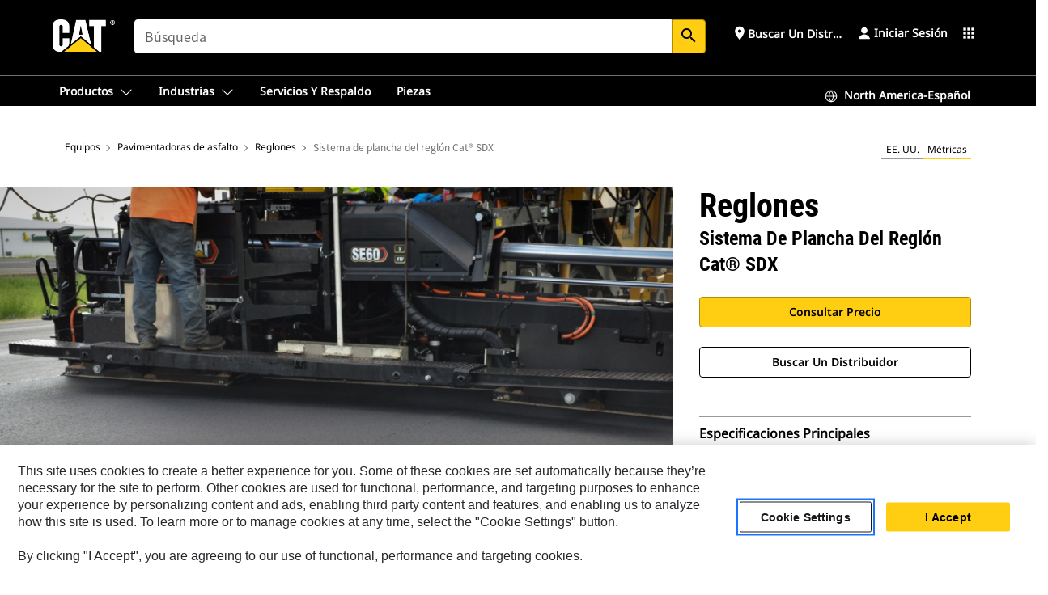

--- FILE ---
content_type: application/javascript; charset=UTF-8
request_url: https://www.googletagmanager.com/gtm.js?id=GTM-5JB4X4
body_size: 170924
content:

// Copyright 2012 Google Inc. All rights reserved.
 
 (function(w,g){w[g]=w[g]||{};
 w[g].e=function(s){return eval(s);};})(window,'google_tag_manager');
 
(function(){

var data = {
"resource": {
  "version":"866",
  
  "macros":[{"function":"__e"},{"function":"__jsm","vtp_javascript":["template","(function(){var b=window.dataLayer.filter(function(a){return\"OneTrustGroupsUpdated\"===a.event}).length;return 1\u003Cb?!0:!1})();"]},{"function":"__v","vtp_dataLayerVersion":2,"vtp_setDefaultValue":false,"vtp_name":"OnetrustActiveGroups"},{"function":"__k","vtp_decodeCookie":true,"vtp_name":"OptanonConsent"},{"function":"__v","vtp_dataLayerVersion":2,"vtp_setDefaultValue":false,"vtp_name":"templateID"},{"function":"__u","vtp_component":"HOST","vtp_enableMultiQueryKeys":false,"vtp_enableIgnoreEmptyQueryParam":false},{"function":"__c","vtp_value":"wwwdev|devbox|aemauthserver|oastify|\\.biz|dev|pecktech|brand|tepp|catdealer|dealer|spmoilandgas|tangentenergy|fgwilson|perkins|mak-catmarine|solarturbines|sfmc-content|catfinancial|caterpillar|catused|progressrail|wcs|qa|uat|admin|lrd|author|mw|catssl|mcp|proxy|local|my2|origin|s2936|test|cache|\\.ru|\\.ir|rd\\.|yahoo|yandex|yard|naver|translate|copy|nak|simantel|\\.net|stag|stage|google|baidu|amazonaws|beta|wcsprodauth|stg|archive\\.org|^([0-9]{1,3}\\.[0-9]{1,3}\\.[0-9]{1,3}\\.[0-9]{1,3})$"},{"function":"__dbg"},{"function":"__jsm","vtp_javascript":["template","(function(){return navigator.userAgent})();"]},{"function":"__jsm","vtp_javascript":["template","(function(){return ",["escape",["macro",5],8,16],".match(",["escape",["macro",6],8,16],")?\"QA\":",["escape",["macro",7],8,16],"?\"DEBUG\":",["escape",["macro",8],8,16],".match(\/catDebug|ObservePoint|Siteimprove\\.com|Googlebot\/i)?\"QA\":\"PROD\"})();"]},{"function":"__smm","vtp_setDefaultValue":true,"vtp_input":["macro",9],"vtp_defaultValue":"G-WB3M1YZKBE","vtp_map":["list",["map","key","PROD","value","G-RJ3G1WBXL7"],["map","key","QA","value","G-WB3M1YZKBE"],["map","key","DEBUG","value","G-WB3M1YZKBE"]]},{"function":"__uv"},{"function":"__v","convert_case_to":1,"convert_null_to":["macro",11],"vtp_dataLayerVersion":2,"vtp_setDefaultValue":false,"vtp_name":"catRecId"},{"function":"__v","convert_case_to":1,"vtp_dataLayerVersion":2,"vtp_setDefaultValue":false,"vtp_name":"loginID"},{"function":"__v","convert_case_to":1,"vtp_dataLayerVersion":2,"vtp_setDefaultValue":false,"vtp_name":"hem"},{"function":"__v","convert_case_to":1,"convert_undefined_to":["macro",11],"vtp_dataLayerVersion":2,"vtp_setDefaultValue":false,"vtp_name":"affClass"},{"function":"__v","convert_case_to":1,"vtp_dataLayerVersion":2,"vtp_setDefaultValue":false,"vtp_name":"affCode"},{"function":"__jsm","vtp_javascript":["template","(function(){var a=",["escape",["macro",16],8,16],";return a\u0026\u0026\"\"!==a\u0026\u00260==a.charAt(0)?\"ac:\"+a:",["escape",["macro",16],8,16],"})();"]},{"function":"__v","convert_case_to":1,"vtp_dataLayerVersion":2,"vtp_setDefaultValue":false,"vtp_name":"affiliationOrgCode"},{"function":"__v","convert_case_to":1,"vtp_dataLayerVersion":2,"vtp_setDefaultValue":false,"vtp_name":"affiliationOrgName"},{"function":"__v","convert_case_to":1,"convert_undefined_to":["macro",11],"vtp_dataLayerVersion":2,"vtp_setDefaultValue":false,"vtp_name":"topLvlOrgCode"},{"function":"__v","convert_case_to":1,"vtp_dataLayerVersion":2,"vtp_setDefaultValue":false,"vtp_name":"custDetails.altcatRecID"},{"function":"__v","vtp_dataLayerVersion":2,"vtp_setDefaultValue":false,"vtp_name":"customerID"},{"function":"__v","vtp_dataLayerVersion":2,"vtp_setDefaultValue":false,"vtp_name":"userAuthorizationLevel"},{"function":"__v","vtp_dataLayerVersion":2,"vtp_setDefaultValue":false,"vtp_name":"companyName"},{"function":"__v","vtp_dataLayerVersion":2,"vtp_setDefaultValue":false,"vtp_name":"ucidNumber"},{"function":"__v","vtp_dataLayerVersion":2,"vtp_setDefaultValue":false,"vtp_name":"altUcidNumber"},{"function":"__v","vtp_dataLayerVersion":2,"vtp_setDefaultValue":false,"vtp_name":"storeId"},{"function":"__v","vtp_dataLayerVersion":2,"vtp_setDefaultValue":false,"vtp_name":"dealerCode"},{"function":"__u","vtp_component":"URL","vtp_enableMultiQueryKeys":false,"vtp_enableIgnoreEmptyQueryParam":false},{"function":"__jsm","convert_null_to":["macro",28],"convert_undefined_to":["macro",28],"vtp_javascript":["template","(function(){var b=null,a=localStorage.getItem(\"favorite_dealer\");if(a)try{var c=JSON.parse(a);b=c.ecommerceDealerCode||null}catch(d){console.warn(\"Error parsing favorite_dealer from localStorage:\",d)}if(!b)switch(a=",["escape",["macro",29],8,16],",(a=a.match(\/\\\/dealer\\\/([^\\\/]+)\/))\u0026\u0026a[1]\u0026\u0026(b=a[1].replace(\/\\?.*$\/,\"\").replace(\/\\.[^\/.]+$\/,\"\").replace(\/[-_]cva$\/,\"\").replace(\/[-_]cva(?=\\\/)\/,\"\")),b){case \"zahid\":return\"Q630\";case \"ziegler\":return\"E500\";case \"finning-chile\":return\"R120\";case \"barloworld-south-africa\":return\"K020\"}return b})();"]},{"function":"__smm","convert_case_to":1,"vtp_setDefaultValue":true,"vtp_input":["macro",30],"vtp_defaultValue":"DEALER UNKNOWN","vtp_map":["list",["map","key","T080","value","WESTRAC PTY LTD"],["map","key","J440","value","LEI SHING HONG MACHINERY LTD."],["map","key","U060","value","SOTREQ"],["map","key","N020","value","TOROMONT"],["map","key","E330","value","NMC"],["map","key","E300","value","MUSTANG MACHINERY COMPANY, LTD."],["map","key","D420","value","THOMPSON MACHINERY"],["map","key","E250","value","WAGNER EQUIPMENT CO."],["map","key","H160","value","EMPIRE"],["map","key","E480","value","WHEELER MACHINERY CO."],["map","key","L240","value","ZEPPELIN BAUMASCHINEN GMBH"],["map","key","J210","value","PT TRAKINDO UTAMA"],["map","key","Q301","value","MOHAMED ABDULRAHMAN AL-BAHAR"],["map","key","P230","value","MAQUINAS DIESEL, S.A, DE C.V."],["map","key","B190","value","FOLEY, INC. (BENSALEM)"],["map","key","D090","value","CAROLINA CAT"],["map","key","T010","value","WILLIAM ADAMS PTY. LTD."],["map","key","T030","value","HASTINGS DEERING (AU) LTD."],["map","key","T210","value","TERRA"],["map","key","B150","value","CLEVELAND BROTHERS"],["map","key","D180","value","GREGORY POOLE EQUIPMENT CO"],["map","key","N050","value","TOROMONT CAT (QUEBEC)"],["map","key","X080","value","HUNTRACO TRADING SVC CO. LTD"],["map","key","B420","value","MILTON CAT"],["map","key","D350","value","RING POWER CORPORATION"],["map","key","D430","value","THOMPSON TRACTOR CO., INC."],["map","key","E500","value","ZIEGLER CAT"],["map","key","N140","value","TOROMONT CAT (MARITIMES)"],["map","key","M450","value","BORUSAN CAT"],["map","key","J560","value","CAPITAL MACHINERY LIMITED TAOYUAN"],["map","key","J490","value","ECI-METRO"],["map","key","M180","value","FINANZAUTO S.A."],["map","key","N030","value","FINNING (CANADA)"],["map","key","J090","value","GMMCO LIMITED"],["map","key","J080","value","HAE IN CORPORATION"],["map","key","J370","value","MONARK EQUIPMENT"],["map","key","L040","value","ZEPPELIN DANMARK A\/S"],["map","key","L100","value","ZEPPELIN SVERIGE AB"],["map","key","L310","value","PON EQUIPMENT AS"],["map","key","L110","value","PON EQUIPMENT BV"],["map","key","J250","value","GAINWELL COMMOSALES PRIVATE LIMITED"],["map","key","J320","value","TRACTORS SINGAPORE LIMITED"],["map","key","E490","value","WYOMING MACHINERY COMPANY"],["map","key","TD00","value","DEMODEALER"],["map","key","B030","value","ALTORFER INC."],["map","key","D120","value","FABICK CAT"],["map","key","B170","value","FOLEY, INCORPORATED"],["map","key","B270","value","MACALLISTER MACHINERY CO."],["map","key","B290","value","MICHIGAN CAT"],["map","key","B330","value","OHIO CAT"],["map","key","B350","value","ALTORFER INDUSTRIES, INC."],["map","key","B370","value","H.O. PENN MACHINERY CO., INC."],["map","key","D070","value","BLANCHARD MACHINERY CO."],["map","key","D100","value","CARTER MACHINERY COMPANY, INC."],["map","key","D120","value","FABICK CAT"],["map","key","D241","value","LOUISIANA CAT"],["map","key","D250","value","PANTROPIC POWER, INC."],["map","key","D260","value","KELLY TRACTOR CO."],["map","key","D310","value","RIGGS CAT"],["map","key","D390","value","STOWERS MACHINERY CORPORATION"],["map","key","D440","value","PUCKETT MACHINERY COMPANY"],["map","key","D470","value","CECIL I. WALKER MACHINERY CO."],["map","key","D480","value","BOYD CAT"],["map","key","D490","value","YANCEY POWER SYSTEMS"],["map","key","D500","value","YANCEY BROS. CO."],["map","key","E070","value","BUTLER MACHINERY COMPANY"],["map","key","E130","value","FOLEY EQUIPMENT COMPANY"],["map","key","E140","value","HOLT CAT"],["map","key","E400","value","TRACTOR \u0026 EQUIPMENT COMPANY"],["map","key","E459","value","WARREN CAT"],["map","key","H070","value","CASHMAN EQUIPMENT"],["map","key","H140","value","HAWTHORNE PACIFIC"],["map","key","H190","value","HAWTHORNE MACHINERY CO."],["map","key","H200","value","HOLT OF CALIFORNIA"],["map","key","H270","value","JOHNSON MACHINERY CO."],["map","key","H273","value","JOHNSON MACHINERY CO."],["map","key","H330","value","N C MACHINERY CO."],["map","key","H335","value","N C POWER SYSTEMS CO."],["map","key","H360","value","PETERSON MACHINERY CO."],["map","key","H370","value","PETERSON TRACTOR CO."],["map","key","H430","value","QUINN COMPANY, QUINN POWER SYSTEMS"],["map","key","H510","value","WESTERN STATES EQUIPMENT CO."],["map","key","J010","value","THE CHINA ENGINEERS, LIMITED"],["map","key","J040","value","METRO MACHINERY COMPANY LTD."],["map","key","J280","value","TRACTORS MALAYSIA"],["map","key","L010","value","AVESCO AG"],["map","key","L030","value","BERGERAT MONNOYEUR"],["map","key","L044","value","PON POWER A\/S"],["map","key","L050","value","ENERIA S.A.S"],["map","key","L120","value","PON POWER BV"],["map","key","L323","value","PON POWER AS"],["map","key","L390","value","AVESCO OY"],["map","key","L400","value","BERGERAT MONNOYEUR"],["map","key","M030","value","ELTRAK S.A. (CENTRAL)"],["map","key","M410","value","STET S.A."],["map","key","M610","value","FINNING"],["map","key","N070","value","FINNING SASK"],["map","key","P020","value","TRACSA, S.A. DE C.V."],["map","key","P050","value","IIASA PANAMA, S.A."],["map","key","P120","value","COGESA - COMPAÑIA GENERAL DE EQUIPOS"],["map","key","P160","value","IMCA"],["map","key","P210","value","MAQUINARIA Y TRACTORES, LTDA."],["map","key","P260","value","MAQUINARIA, S.A. DE C.V. - CHIHUAHUA"],["map","key","P370","value","NICARAGUA MACHINERY CO."],["map","key","P380","value","GENTRAC - CORPORACION GENERAL DE TRACTOR"],["map","key","P420","value","RIMCO INC."],["map","key","R050","value","FINNING ARGENTINA"],["map","key","R080","value","FERREYROS S.A."],["map","key","R100","value","S.A.C.I.H. PETERSEN UY"],["map","key","R120","value","FINNING CHILE S.A."],["map","key","R160","value","MACHINERY CORP. OF GUYANA LTD."],["map","key","R180","value","FINNING BOLIVIA"],["map","key","R440","value","IIASA"],["map","key","R460","value","GECOLSA"],["map","key","T070","value","CAVPOWER"],["map","key","B010","value","CARTER MACHINERY COMPANY, INC"],["map","key","J016","value","FOSHAN SHUNDE CEL MACHINERY CO., LTD"],["map","key","J018","value","THE CHINA ENGINEERS, LIMITED, HAINAN"],["map","key","J021","value","FOSHAN SHUNDE CEL MACHINERY COMPANY LTD"],["map","key","J022","value","XIAMEN SIME DARBY CEL MACHINERY CO."],["map","key","J121","value","SIME DARBY CEL MACHINERY COMPANY LTD"],["map","key","J122","value","THE CHINA ENGINEERS, LIMITED - XINJIANG"],["map","key","K310","value","NEEMBA"],["map","key","P070","value","MACHINERY \u0026 ENERGY LIMITED (M\u0026E)"],["map","key","P180","value","IMCA JAMAICA LIMITED"],["map","key","P340","value","CEMCOL"],["map","key","P350","value","EMPIRE RIO COLORADO"],["map","key","Q300","value","MOHAMED ABDULRAHMAN AL-BAHAR"],["map","key","U170","value","PARANA EQUIPAMENTOS S.A."],["map","key","W611","value","日本キャタピラ－"],["map","key","W670","value","TOHOKU"],["map","key","V341","value","BARLOWORLD MONGOLIA"],["map","key","X130","value","ALLIED ENGINEERING \u0026 SVCS LTD"],["map","key","X190","value","ZEPPELIN CZ"],["map","key","X191","value","ZEPPELIN SK S.R.O."],["map","key","X260","value","BERGERAT MONNOYEUR ALGERIE"],["map","key","X490","value","BERGERAT MONNOYEUR SP. Z O.O."],["map","key","W720","value","WEST JAPAN"],["map","key","P280","value","EMPRESAS MATCO, S.A. DE C.V."],["map","key","P040","value","GENTRAC BELIZE-GENERAL EQUIPMENT CO."],["map","key","J050","value","LAO-METRO CO., LTD."],["map","key","P310","value","MASSY CAT"],["map","key","J570","value","PHU THAI CAT"],["map","key","R200","value","S.A.C.I.H. PETERSEN"],["map","key","W220","value","SHIKOKU KIKI"],["map","key","J544","value","LEI SHING HONG MACHINERY NORTH CHINA (BEIJING) LIMITED"],["map","key","L190","value","BAMITEL S.A.S."],["map","key","J065","value","BANGLA TRAC"],["map","key","K030","value","BARLOWORLD EQUIPMENT"],["map","key","T230","value","CARPTRAC"],["map","key","R350","value","CKC MACHINE HANDEL SURMAC N.V."],["map","key","M040","value","COMPAGNIA GENERALE TRATTORI"],["map","key","M530","value","ELTRAK BULGARIA LTD."],["map","key","T090","value","HASTINGS DEERING SOLOMON ISLANDS LTD."],["map","key","T040","value","HASTINGS DEERING (PNG) LIMITED"],["map","key","K232","value","HENRI FRAISE FILS \u0026 CIE"],["map","key","Q160","value","M. EZZAT JALLAD \u0026 FILS"],["map","key","J520","value","MYAN SHWE PYI TRACTORS"],["map","key","R070","value","ORVISA SOCIEDAD ANONIMA"],["map","key","T250","value","CALTRAC"],["map","key","K600","value","TRACTAFRIC S.N.C."],["map","key","R095","value","UNIMAQ S.A."],["map","key","J300","value","UNITED TRACTOR \u0026 EQUIPMENT PRIVATE LTD"],["map","key","P140","value","HAYTIAN TRACTOR \u0026 EQUIPMENT"],["map","key","V262","value","VOSTOCHNAYA TECHNICA LLC"],["map","key","X150","value","TEKNOXGROUP"],["map","key","K210","value","NEAR EAST FINANCIAL\/ ETHIOPIA (SWITZ.)"],["map","key","K666","value","MANTRAC – UNATRAC GROUP"],["map","key","K675","value","SCIMAT"],["map","key","L262","value","ZEPPELIN POWER SYSTEMS GMBH \u0026 CO. KG."],["map","key","M400","value","PARENIN S.A."],["map","key","M512","value","CGT EDILIZIA S.P.A."],["map","key","M690","value","CYPRUS TRADING\/C.D. HAY OPER."],["map","key","Q150","value","PALESTINIAN TRACTOR \u0026 EQ. CO."],["map","key","Q550","value","TEHAMA TRADING CO."],["map","key","Q630","value","ZAHID TRACTOR \u0026 HEAVY MACHINERY COMPANY LTD"],["map","key","V21A","value","MANTRAC VOSTOK LLC"],["map","key","V23Y","value","SAKHALIN MACHINERY LLC"],["map","key","V27U","value","ZEPPELIN RUSSLAND OOO"],["map","key","V351","value","ZEPPELIN UKRANE GMBH"],["map","key","V353","value","ZEPPELIN UZBEKISTAN"],["map","key","V361","value","BORUSAN MAKINA VE GUC SISTEMLERI SAN VE"],["map","key","V362","value","BORUSANCAT AZERBAIJAN"],["map","key","V363","value","BORUSAN MAKINA KAZAKHSTAN"],["map","key","X171","value","BERGERAT MONNOYEUR S.R.L."],["map","key","X542","value","FREE LIBYA TRACTORS"],["map","key","B500","value","CATERPILLAR EXPORT SERVICES"],["map","key","X350","value","AVESCO BALTICS"],["map","key","V23X","value","AMUR MACHINERY LLC"],["map","key","K120","value","SCOMAT LIMITÉE"],["map","key","R010","value","MACHINERY \u0026 ENERGY ABC, B.V."],["map","key","R461","value","GENERAL DE EQUIPOS DE COLOMBIA"],["map","key","L080","value","ZEPPELIN OESTERREICH"],["map","key","V255","value","ZEPPELIN ARMENIA LLC"],["map","key","M080","value","TRACTORS AND EQUIPMENT I.T.E."],["map","key","X130","value","ALLIED ENGINEERING \u0026 SVCS LTD"],["map","key","T260","value","S.A.S. TAHITI BULL"],["map","key","W230","value","SHIKOKU CONSTRUCTION EQUIPMENT"],["map","key","Q210","value","JORDAN TRACTOR \u0026 EQUIPMENT CO."],["map","key","V225","value","ZEPPELIN BELARUS"],["map","key","T120","value","WESTRAC PTY. LTD."],["map","key","J039","value","METRO GROUP (CAMBODIA)"],["map","key","L046","value","PON EQUIPMENT AND PON POWER"],["map","key","X54A","value","BERNIC TRACTORS"],["map","key","K645","value","CONGO EQUIPMENT"],["map","key","K492","value","EZENTUS FZE COMPANY LIMITED"],["map","key","L135","value","KLETTUR"],["map","key","K420","value","SOCIETE COMMERCIALE ET"],["map","key","K224","value","SUTRAC"],["map","key","T300","value","ENERGY POWER SYSTEMS AUSTRALIA"],["map","key","K646","value","CONGO EQUIPMENT"],["map","key","W310","value","CATERPILLAR KYUSHU LTD."],["map","key","T301","value","ENERGY POWER SYSTEMS AUSTRALIA"],["map","key","H300","value","PETERSON TRACTOR CO."],["map","key","H374","value","PETERSON TRACTOR CO."],["map","key","H180","value","PETERSON MACHINERY CO."],["map","key","D340","value","RING POWER CORPORATION"],["map","key","H37A","value","PETERSON TRACTOR CO."],["map","key","B160","value","FABICK CAT"],["map","key","E255","value","WAGNER EQUIPMENT CO."],["map","key","M62P","value","MANTRAC S.A.E."],["map","key","E450","value","WARREN CAT"],["map","key","K220","value","SUTRAC"],["map","key","K370","value","NEEMBA"],["map","key","P42C","value","RIMCO INC."],["map","key","Q304","value","MOHAMED ABDULRAHMAN AL-BAHAR"],["map","key","Q305","value","MOHAMED ABDULRAHMAN AL-BAHAR"],["map","key","R46P","value","GECOLSA"],["map","key","J579","value","PHU THAI CAT"],["map","key","K020","value","BARLOWORLD RSA"],["map","key","H301","value","QUINN CAT"],["map","key","N022","value","TOROMONT"],["map","key","L330","value","PON POWER CAT"],["map","key","M638","value","FINNING"],["map","key","E33Z","value","NMC"],["map","key","X137","value","ALLIED ENGINEERING \u0026 SVCS LTD"],["map","key","M61T","value","FINNING"],["map","key","H380","value","QUINN CAT"],["map","key","H310","value","N C MACHINERY CO."],["map","key","J165","value","BANGLA TRAC"],["map","key","M61U","value","FINNING"],["map","key","J308","value","UNITED TRACTOR \u0026 EQUIPMENT PRIVATE LTD"],["map","key","K03A","value","BARLOWORLD MIDDLE EAST FZE"],["map","key","Q302","value","MOHAMED ABDULRAHMAN AL-BAHAR"],["map","key","D278","value","LOUISIANA CAT"],["map","key","G434","value","CARTER MACHINERY COMPANY, INC."],["map","key","X17E","value","BERGERAT MONNOYEUR"],["map","key","G173","value","HAWTHORNE MACHINERY CO."],["map","key","K450","value","BARLOWORLD RSA"],["map","key","E310","value","MUSTANG MACHINERY COMPANY, LTD."],["map","key","K61A","value","TRACTAFRIC S.N.C."],["map","key","M45J","value","BORUSAN CAT"],["map","key","M620","value","MANTRAC – UNATRAC GROUP"],["map","key","K650","value","TRACTAFRIC S.N.C."],["map","key","K654","value","MANTRAC – UNATRAC GROUP"],["map","key","K620","value","TRACTAFRIC S.N.C."],["map","key","U066","value","SOTREQ"],["map","key","M532","value","ELTRAK S.A. (CENTRAL)"],["map","key","L00D","value","ENERIA S.A.S"],["map","key","K02N","value","BARLOWORLD MIDDLE EAST FZE"],["map","key","L395","value","AVESCO AG"],["map","key","L03X","value","BERGERAT MONNOYEUR"]]},{"function":"__jsm","convert_case_to":1,"vtp_javascript":["template","(function(){return ",["escape",["macro",30],8,16],"})();"]},{"function":"__v","vtp_dataLayerVersion":2,"vtp_setDefaultValue":false,"vtp_name":"companyDistract"},{"function":"__v","vtp_dataLayerVersion":2,"vtp_setDefaultValue":false,"vtp_name":"companyArea"},{"function":"__v","vtp_dataLayerVersion":2,"vtp_setDefaultValue":false,"vtp_name":"companyMarket"},{"function":"__v","vtp_dataLayerVersion":2,"vtp_setDefaultValue":false,"vtp_name":"companyRegion"},{"function":"__jsm","vtp_javascript":["template","(function(){var a=location.href.replace(\/#\\\/\/g,\"\"),e=new URL(a);a=a.toLowerCase();for(var d=\"gclid fbclid dclid gclsrc wbraid gbraid li_fat_id msclkid twclid ttclid yclid\".split(\" \"),c=0;c\u003Cd.length;c++){var b=d[c];if(b=e.searchParams.get(b)){var f=b.toLowerCase();a=a.replace(f,b)}}return a})();"]},{"function":"__jsm","vtp_javascript":["template","(function(){var a=",["escape",["macro",37],8,16],".replace(\/(^\\w+:|^)\\\/\\\/\/,\"\");return a.split(\"?\")[0]})();"]},{"function":"__jsm","convert_case_to":1,"vtp_javascript":["template","(function(){var a=",["escape",["macro",37],8,16],";a=a.split(\"?\")[1];var b=150;a=a.substring(0,b);if(0\u003Ca.length)return\"?\"+a})();"]},{"function":"__v","convert_case_to":1,"vtp_dataLayerVersion":2,"vtp_setDefaultValue":false,"vtp_name":"adiBu"},{"function":"__v","vtp_dataLayerVersion":2,"vtp_setDefaultValue":false,"vtp_name":"adiInd"},{"function":"__v","vtp_dataLayerVersion":2,"vtp_setDefaultValue":false,"vtp_name":"adiApp"},{"function":"__v","vtp_dataLayerVersion":2,"vtp_setDefaultValue":false,"vtp_name":"adiAud"},{"function":"__v","vtp_dataLayerVersion":2,"vtp_setDefaultValue":false,"vtp_name":"adiAudgoal"},{"function":"__v","vtp_dataLayerVersion":2,"vtp_setDefaultValue":false,"vtp_name":"adiPripgkpi"},{"function":"__v","vtp_dataLayerVersion":2,"vtp_setDefaultValue":false,"vtp_name":"adiSecpgkpi"},{"function":"__v","vtp_dataLayerVersion":2,"vtp_setDefaultValue":false,"vtp_name":"adiContType"},{"function":"__v","vtp_dataLayerVersion":2,"vtp_setDefaultValue":false,"vtp_name":"refApp"},{"function":"__v","vtp_dataLayerVersion":2,"vtp_setDefaultValue":false,"vtp_name":"relatedModel"},{"function":"__v","vtp_dataLayerVersion":2,"vtp_setDefaultValue":false,"vtp_name":"serialNumber"},{"function":"__jsm","vtp_javascript":["template","(function(){return\"mrkt-banner tip-main header search-results-page search-toggle findDealer secondary-header secondary-header-msrp foot-nav list section__compare-products section__shopping-tools shopping-tools pdp-download-center specifications product-family related-content secondary-content-cards nav--utility campaign-nav section--carousel__hero section__compare-products browse-by-industry next-step docking-bar product-tiles product-class specifications offers virtual-tour benefits-and-features pdp-related pdp-gallery raq-form tfn-hero secondary-navigation list multimedia tabs carousel socialShare accordion texteditor teaser technology javascript dynamicForms focused-search socialMedia socialShare spreadfast title chat-with-an-expert teaser-card teaser--hero account-banner Registration Sign-In missing-info account-profile account-security preferences marketing-notification floating-system-notification compare-products-models welcome login-component user-account-dashboard dealers productOverview productUsp productVirtualTour productHero productPdpCompare benefits-features productGallery editorial-card productCards productSpecifications productSecondaryContentCards productPdpCompatible productTechnology productTiles productFacets productRelatedContent productDockingBar auth-social-media__content\".split(\" \")})();"]},{"function":"__jsm","convert_case_to":1,"convert_null_to":["macro",11],"vtp_javascript":["template","(function(){function d(b){if(b.nodeType===1){var c=",["escape",["macro",51],8,16],";c.forEach(function(a){b.classList.contains(a)\u0026\u0026(b.setAttribute(\"data-component\",a),window.visibleComponentsSet.add(a))});window.visibleComponents=Array.from(window.visibleComponentsSet).join(\" | \")}}if(window.visibleComponents\u0026\u0026window.visibleComponents.length\u003E0)return window.visibleComponents;window.visibleComponentsSet=window.visibleComponentsSet||new Set;Array.prototype.forEach.call(document.querySelectorAll(\".auth-track, .tfn\"),\nd);window.visibleComponentsObserverInitialized||((new MutationObserver(function(b){b.forEach(function(c){c.addedNodes.forEach(function(a){a.nodeType===1\u0026\u0026(a.classList.contains(\"tfn\")||a.classList.contains(\"auth-track\"))\u0026\u0026d(a)})})})).observe(document.body,{childList:!0,subtree:!0}),window.visibleComponentsObserverInitialized=!0);window.visibleComponents=Array.from(window.visibleComponentsSet).join(\" | \");return window.visibleComponents})();"]},{"function":"__e"},{"function":"__v","vtp_name":"gtm.element","vtp_dataLayerVersion":1},{"function":"__jsm","convert_case_to":1,"convert_null_to":["macro",11],"vtp_javascript":["template","(function(){if(",["escape",["macro",53],8,16],"!=\"gtm.click\"\u0026\u0026",["escape",["macro",53],8,16],"!=\"gtm.linkClick\"\u0026\u0026",["escape",["macro",53],8,16],".indexOf(\"video\")===-1\u0026\u0026",["escape",["macro",53],8,16],".indexOf(\"item\")===-1\u0026\u0026",["escape",["macro",53],8,16],".indexOf(\"click\")===-1\u0026\u0026",["escape",["macro",53],8,16],".indexOf(\"personalization\")===-1)return ",["escape",["macro",11],8,16],";for(var a=",["escape",["macro",54],8,16],";a\u0026\u0026!a.hasAttribute(\"data-component\");)a=a.parentElement;return a=a?a.getAttribute(\"data-component\"):null})();"]},{"function":"__v","vtp_dataLayerVersion":2,"vtp_setDefaultValue":false,"vtp_name":"cartDetails.cartId"},{"function":"__v","vtp_dataLayerVersion":2,"vtp_setDefaultValue":false,"vtp_name":"checkoutType"},{"function":"__v","vtp_dataLayerVersion":2,"vtp_setDefaultValue":false,"vtp_name":"ecommerce.purchase.fulfillmentType"},{"function":"__v","vtp_dataLayerVersion":2,"vtp_setDefaultValue":false,"vtp_name":"fault_code"},{"function":"__v","vtp_dataLayerVersion":2,"vtp_setDefaultValue":false,"vtp_name":"lucid_fusion_query_id"},{"function":"__k","vtp_decodeCookie":false,"vtp_name":"_ga"},{"function":"__jsm","vtp_javascript":["template","(function(){if(",["escape",["macro",61],8,16],")return ",["escape",["macro",61],8,16],".substring(6)})();"]},{"function":"__k","vtp_decodeCookie":false,"vtp_name":"_gaexp"},{"function":"__jsm","convert_undefined_to":"","vtp_javascript":["template","(function(){var a=",["escape",["macro",63],8,16],";if(void 0!=a)return a=a.split(\".\"),a[2]+\" | \"+a[4]})();"]},{"function":"__v","vtp_dataLayerVersion":2,"vtp_setDefaultValue":false,"vtp_name":"campaignId"},{"function":"__u","vtp_component":"QUERY","vtp_queryKey":"sfmc_id","vtp_enableMultiQueryKeys":false,"vtp_enableIgnoreEmptyQueryParam":false},{"function":"__u","vtp_component":"QUERY","vtp_queryKey":"sfmc_activityid","vtp_enableMultiQueryKeys":false,"vtp_enableIgnoreEmptyQueryParam":false},{"function":"__v","convert_null_to":["macro",11],"vtp_dataLayerVersion":2,"vtp_setDefaultValue":false,"vtp_name":"SFID"},{"function":"__k","vtp_decodeCookie":false,"vtp_name":"SFCID"},{"function":"__jsm","convert_null_to":["macro",11],"vtp_javascript":["template","(function(){var a=",["escape",["macro",68],8,16],";var b=",["escape",["macro",69],8,16],";if(a\u0026\u002618===a.length\u0026\u0026\"\"!=a\u0026\u0026\"null\"!=a)return a;if(b\u0026\u002618===b.length)return b})();"]},{"function":"__u","vtp_component":"QUERY","vtp_queryKey":"utm_id","vtp_enableMultiQueryKeys":false,"vtp_enableIgnoreEmptyQueryParam":false},{"function":"__v","vtp_dataLayerVersion":2,"vtp_setDefaultValue":false,"vtp_name":"campaignFlag"},{"function":"__cid"},{"function":"__ctv"},{"function":"__jsm","vtp_javascript":["template","(function(){return ",["escape",["macro",73],8,16],"+\"|\"+",["escape",["macro",74],8,16],"+\"|\"+",["escape",["macro",9],8,16],"})();"]},{"function":"__jsm","vtp_javascript":["template","(function(){return navigator.userAgent})();"]},{"function":"__v","convert_case_to":1,"vtp_dataLayerVersion":2,"vtp_setDefaultValue":false,"vtp_name":"eventAdditionalInfo"},{"function":"__v","vtp_name":"gtm.elementId","vtp_dataLayerVersion":1},{"function":"__v","vtp_name":"gtm.elementClasses","vtp_dataLayerVersion":1},{"function":"__jsm","vtp_javascript":["template","(function(){var c=",["escape",["macro",54],8,16],",a=c;if(a instanceof Node){var b=[];do{if(a instanceof Element){var d=a.classList?[].slice.call(a.classList).join(\".\"):\"\";(d=(a.tagName?a.tagName.toLowerCase():\"\")+(d?\".\"+d:\"\")+(a.id?\"#\"+a.id:\"\"))\u0026\u0026b.unshift(d)}a=a.parentNode}while(a!=null);c=(a=c.toString().match(\/\\[object (\\w+)\\]\/))?a[1]:c.toString();b=(b=b.join(\" \\x3e \"))?c+\": \"+b:c;b.length\u003E150\u0026\u0026(b=b.slice(-150));return b}})();"]},{"function":"__v","convert_case_to":1,"convert_null_to":["macro",11],"vtp_dataLayerVersion":2,"vtp_setDefaultValue":false,"vtp_name":"lastPubDate"},{"function":"__k","vtp_decodeCookie":false,"vtp_name":"mbox"},{"function":"__jsm","vtp_javascript":["template","(function(){var a=",["escape",["macro",82],8,16],";return(a=a.match(\/PC#([^#]+)#\/))?a[1]:null})();"]},{"function":"__v","vtp_dataLayerVersion":2,"vtp_setDefaultValue":false,"vtp_name":"custDetails.userRole"},{"function":"__v","vtp_dataLayerVersion":2,"vtp_setDefaultValue":false,"vtp_name":"AAuserID"},{"function":"__v","vtp_dataLayerVersion":2,"vtp_setDefaultValue":false,"vtp_name":"userCapability"},{"function":"__v","vtp_dataLayerVersion":2,"vtp_setDefaultValue":false,"vtp_name":"userLocation"},{"function":"__gtes","vtp_eventSettingsTable":["list",["map","parameter","e_iam_catrecid","parameterValue",["macro",12]],["map","parameter","e_iam_cwsid","parameterValue",["macro",13]],["map","parameter","e_iam_hashed_email","parameterValue",["macro",14]],["map","parameter","e_iam_affil_class","parameterValue",["macro",15]],["map","parameter","e_iam_affil_code","parameterValue",["macro",17]],["map","parameter","e_iam_affil_org_code","parameterValue",["macro",18]],["map","parameter","e_iam_affil_org_name","parameterValue",["macro",19]],["map","parameter","e_iam_top_level_org_code","parameterValue",["macro",20]],["map","parameter","e_csr_catrecid","parameterValue",["macro",21]],["map","parameter","e_dcn","parameterValue",["macro",22]],["map","parameter","e_customer_auth_level","parameterValue",["macro",23]],["map","parameter","e_ccid","parameterValue",["macro",11]],["map","parameter","e_ucid_company_name","parameterValue",["macro",24]],["map","parameter","e_ucid_company_id","parameterValue",["macro",25]],["map","parameter","e_ucid_alt","parameterValue",["macro",26]],["map","parameter","e_esite_id","parameterValue",["macro",27]],["map","parameter","e_esite_name","parameterValue",["macro",31]],["map","parameter","e_esite_dealer_code","parameterValue",["macro",32]],["map","parameter","e_cust_cat_dealer_district","parameterValue",["macro",33]],["map","parameter","e_cust_cat_dealer_area","parameterValue",["macro",34]],["map","parameter","e_cust_cat_dealer_market","parameterValue",["macro",35]],["map","parameter","e_cust_cat_dealer_region","parameterValue",["macro",36]],["map","parameter","e_page_path","parameterValue",["macro",38]],["map","parameter","e_query_string","parameterValue",["macro",39]],["map","parameter","e_di_bu","parameterValue",["macro",40]],["map","parameter","e_di_ind","parameterValue",["macro",41]],["map","parameter","e_di_application","parameterValue",["macro",42]],["map","parameter","e_di_audience","parameterValue",["macro",43]],["map","parameter","e_di_audience_goal","parameterValue",["macro",44]],["map","parameter","e_di_primary_pg_kpi","parameterValue",["macro",45]],["map","parameter","e_di_secondary_pg_kpi","parameterValue",["macro",46]],["map","parameter","e_di_contype","parameterValue",["macro",47]],["map","parameter","e_refapp","parameterValue",["macro",48]],["map","parameter","e_related_model","parameterValue",["macro",49]],["map","parameter","e_serial_number","parameterValue",["macro",50]],["map","parameter","e_component_visibility","parameterValue",["macro",52]],["map","parameter","e_component_interaction","parameterValue",["macro",55]],["map","parameter","e_contentsquare_id","parameterValue",["macro",11]],["map","parameter","e_ecom_cart_id","parameterValue",["macro",56]],["map","parameter","e_ecom_checkout_cust_type","parameterValue",["macro",57]],["map","parameter","e_ecom_fulfillment_options","parameterValue",["macro",58]],["map","parameter","e_fault_code","parameterValue",["macro",59]],["map","parameter","e_lucid_query_id","parameterValue",["macro",60]],["map","parameter","e_gclid_google_client_id","parameterValue",["macro",62]],["map","parameter","e_experiment_info","parameterValue",["macro",64]],["map","parameter","e_clg_campaign_id","parameterValue",["macro",65]],["map","parameter","e_sfmc_subscriber_id","parameterValue",["macro",66]],["map","parameter","e_sfmc_activity_id","parameterValue",["macro",67]],["map","parameter","e_sfcid","parameterValue",["macro",70]],["map","parameter","e_sfmc_campaign_id","parameterValue",["macro",71]],["map","parameter","e_campaign_flag","parameterValue",["macro",72]],["map","parameter","e_gtm_container_info","parameterValue",["macro",75]],["map","parameter","e_user_agent_string","parameterValue",["macro",76]],["map","parameter","e_template_name","parameterValue",["macro",4]],["map","parameter","e_gtm_tag_name","parameterValue","GA4 - Google Tag"],["map","parameter","e_event_additional_info","parameterValue",["macro",77]],["map","parameter","e_debug_click_id","parameterValue",["macro",78]],["map","parameter","e_debug_click_class","parameterValue",["macro",79]],["map","parameter","e_debug_element_path","parameterValue",["macro",80]],["map","parameter","e_last_pub_date","parameterValue",["macro",81]],["map","parameter","e_adobe_tnt_id","parameterValue",["macro",83]]],"vtp_userProperties":["list",["map","name","u_iam_catrecid","value",["macro",12]],["map","name","u_iam_cwsid","value",["macro",13]],["map","name","u_iam_hashed_email","value",["macro",14]],["map","name","u_iam_affil_class","value",["macro",15]],["map","name","u_iam_affil_code","value",["macro",17]],["map","name","u_iam_affil_org_code","value",["macro",18]],["map","name","u_iam_affil_org_name","value",["macro",19]],["map","name","u_iam_top_level_org_code","value",["macro",20]],["map","name","u_csr_catrecid","value",["macro",21]],["map","name","u_user_role","value",["macro",84]],["map","name","u_dcn","value",["macro",22]],["map","name","u_customer_auth_level","value",["macro",23]],["map","name","u_ccid","value",["macro",11]],["map","name","u_ucid_company_name","value",["macro",24]],["map","name","u_ucid_company_id","value",["macro",25]],["map","name","u_ucid_alt","value",["macro",26]],["map","name","u_dealer_passed_user_id","value",["macro",85]],["map","name","u_user_auth_site_capabilities","value",["macro",86]],["map","name","u_user_location","value",["macro",87]],["map","name","u_user_validation_status","value",["macro",11]],["map","name","u_clg_campaign_id","value",["macro",65]],["map","name","u_sfmc_subscriber_id","value",["macro",66]],["map","name","u_sfmc_activity_id","value",["macro",67]],["map","name","u_sfcid","value",["macro",70]],["map","name","u_sfmc_campaign_id","value",["macro",71]],["map","name","u_gclid_google_client_id","value",["macro",62]],["map","name","user_id","value",["macro",70]],["map","name","u_adobe_tnt_id","value",["macro",83]]]},{"function":"__v","vtp_name":"gtm.errorMessage","vtp_dataLayerVersion":1},{"function":"__v","vtp_name":"gtm.errorLineNumber","vtp_dataLayerVersion":1},{"function":"__v","vtp_name":"gtm.errorUrl","vtp_dataLayerVersion":1},{"function":"__v","vtp_name":"gtm.triggers","vtp_dataLayerVersion":2,"vtp_setDefaultValue":true,"vtp_defaultValue":""},{"function":"__v","convert_case_to":1,"vtp_dataLayerVersion":2,"vtp_setDefaultValue":false,"vtp_name":"formName"},{"function":"__v","convert_case_to":1,"vtp_dataLayerVersion":2,"vtp_setDefaultValue":false,"vtp_name":"formStatus"},{"function":"__v","convert_case_to":1,"vtp_dataLayerVersion":2,"vtp_setDefaultValue":false,"vtp_name":"formContent2"},{"function":"__jsm","convert_case_to":1,"convert_null_to":["macro",11],"vtp_javascript":["template","(function(){var a=",["escape",["macro",94],8,16],";var b=",["escape",["macro",95],8,16],";return a\u0026\u0026b!=\"search results: 0\"?a.trim():a\u0026\u0026b==\"search results: 0\"?\"fail_no_results\":\"success\"})();"]},{"function":"__remm","convert_case_to":1,"convert_null_to":["macro",11],"convert_undefined_to":["macro",11],"vtp_setDefaultValue":false,"vtp_input":["macro",96],"vtp_fullMatch":true,"vtp_replaceAfterMatch":true,"vtp_ignoreCase":true,"vtp_map":["list",["map","key",".*(success).*","value","success"],["map","key",".*(fail_no_results).*","value","fail_no_results"],["map","key",".*(fail|no.result).*","value","fail"]]},{"function":"__v","convert_case_to":1,"vtp_dataLayerVersion":2,"vtp_setDefaultValue":false,"vtp_name":"formContent"},{"function":"__v","vtp_dataLayerVersion":2,"vtp_setDefaultValue":false,"vtp_name":"formLocation"},{"function":"__v","vtp_dataLayerVersion":2,"vtp_setDefaultValue":false,"vtp_name":"formFieldCausingError"},{"function":"__v","convert_case_to":1,"convert_null_to":["macro",11],"vtp_dataLayerVersion":2,"vtp_setDefaultValue":false,"vtp_name":"formAdditionalContent"},{"function":"__remm","vtp_setDefaultValue":true,"vtp_input":["macro",93],"vtp_fullMatch":false,"vtp_replaceAfterMatch":false,"vtp_ignoreCase":true,"vtp_defaultValue":"general","vtp_map":["list",["map","key",".*quote.*|request a quote|.*system-initiate-dealer.*|.*raq.*|.*initiate.*","value","raq"],["map","key","dealer-search|dealer locator|.*dealers.*|build and price","value","find_a_dealer"],["map","key","contactusform.*|contactform|.*contact.*","value","contact"],["map","key",".*sign in.*","value","login"],["map","key",".*search.*|global search|.*global search.*","value","search"],["map","key",".*e-news.*|.*eNews.*|.*enews.*","value","enews"],["map","key",".*calculator.*","value","calculators"],["map","key",".*gated.*","value","gated"],["map","key",".*salesforce.*|[A-Z]-[0-9]{3}.*|form|facet|.*prechat.*|prechat|f-0555","value","general"],["map","key","register.*|.*registration.*","value","registration"]]},{"function":"__aev","vtp_setDefaultValue":false,"vtp_varType":"ELEMENT"},{"function":"__aev","vtp_setDefaultValue":true,"vtp_varType":"ATTRIBUTE","vtp_defaultValue":["macro",11],"vtp_attribute":"name"},{"function":"__aev","vtp_setDefaultValue":true,"vtp_varType":"ID","vtp_defaultValue":["macro",11]},{"function":"__jsm","convert_case_to":1,"convert_null_to":["macro",11],"vtp_javascript":["template","(function(){var a=",["escape",["macro",104],8,16],"||",["escape",["macro",105],8,16],",b=",["escape",["macro",93],8,16],";if(a)return a;if(b)return b})();"]},{"function":"__remm","vtp_setDefaultValue":true,"vtp_input":["macro",106],"vtp_fullMatch":false,"vtp_replaceAfterMatch":false,"vtp_ignoreCase":true,"vtp_defaultValue":"general","vtp_map":["list",["map","key",".*quote.*|request a quote|.*system-initiate-dealer.*|.*raq.*|.*initiate.*","value","raq"],["map","key","dealer-search|dealer locator|.*dealers.*|.*dealer_locator.*|build and price","value","find_a_dealer"],["map","key","contactusform.*|contactform|.*contact.*","value","contact"],["map","key",".*sign in.*","value","login"],["map","key",".*search.*|global search|.*global search.*","value","search"],["map","key",".*e-news.*|.*eNews.*|.*enews.*","value","enews"],["map","key",".*calculator.*","value","calculators"],["map","key",".*salesforce.*|[A-Z]-[0-9]{3}.*|form|facet|.*prechat.*|prechat|f-0555","value","general"],["map","key",".*gated.*","value","gated"],["map","key","register.*|.*registration.*","value","registration"]]},{"function":"__v","vtp_name":"gtm.scrollThreshold","vtp_dataLayerVersion":1},{"function":"__v","vtp_dataLayerVersion":2,"vtp_setDefaultValue":false,"vtp_name":"ecommerce.checkout.actionField.step"},{"function":"__v","vtp_dataLayerVersion":2,"vtp_setDefaultValue":false,"vtp_name":"ecommerce.checkoutType"},{"function":"__v","vtp_dataLayerVersion":2,"vtp_setDefaultValue":false,"vtp_name":"orderReferenceNumber"},{"function":"__v","vtp_dataLayerVersion":2,"vtp_setDefaultValue":false,"vtp_name":"ecommerce.purchase.actionField.id"},{"function":"__v","vtp_dataLayerVersion":2,"vtp_setDefaultValue":false,"vtp_name":"ecommerce.refund.actionField.id"},{"function":"__smm","vtp_setDefaultValue":false,"vtp_input":["macro",53],"vtp_map":["list",["map","key","transactionReady","value",["macro",112]],["map","key","refund","value",["macro",113]]]},{"function":"__v","vtp_dataLayerVersion":2,"vtp_setDefaultValue":false,"vtp_name":"ecommerce.currencyCode"},{"function":"__v","vtp_dataLayerVersion":2,"vtp_setDefaultValue":false,"vtp_name":"ecommerce.purchase.actionField.revenue"},{"function":"__smm","vtp_setDefaultValue":false,"vtp_input":["macro",53],"vtp_map":["list",["map","key","impressionReady","value","impressions"],["map","key","checkout","value","checkout.products"],["map","key","productClick","value","click.products"],["map","key","addToCart","value","add.products"],["map","key","removeFromCart","value","remove.products"],["map","key","transactionReady","value","purchase.products"],["map","key","productDetailReady","value","detail.products"],["map","key","promotionView","value","promoView.promotions"],["map","key","promotionClick","value","promoClick.promotions"],["map","key","beginCheckout","value","checkout.products"],["map","key","promoClick","value","promoClick.promotions"]]},{"function":"__v","vtp_dataLayerVersion":2,"vtp_setDefaultValue":false,"vtp_name":["template","ecommerce.",["macro",117]]},{"function":"__jsm","vtp_javascript":["template","(function(){var c=\"add_to_cart\",d=\"remove_from_cart\",e=\"view_item_list\",f=\"select_item\",g=\"view_item\",h=\"view_cart\",k=\"begin_checkout\",l=\"add_shipping_info\",m=\"add_payment_info\",n=\"purchase\",p=\"refund\",q=\"view_promotion\",r=\"select_promotion\",a=",["escape",["macro",53],8,16],",b=",["escape",["macro",109],8,16],";if(\"addToCart\"==a)return c;if(\"removeFromCart\"==a)return d;if(\"impressionReady\"==a)return e;if(\"productClick\"==a)return f;if(\"productDetailReady\"==a)return g;if(\"checkout\"==a\u0026\u0026\"1\"==b)return h;if(\"checkout\"==a\u0026\u0026\"2\"==\nb)return l;if(\"checkout\"==a\u0026\u0026\"3\"==b)return m;if(\"beginCheckout\"==a)return k;if(\"transactionReady\"==a)return n;if(\"refund\"==a)return p;if(\"promotionView\"==a)return q;if(\"promotionClick\"==a||\"promoClick\"==a)return r})();"]},{"function":"__v","vtp_dataLayerVersion":2,"vtp_setDefaultValue":false,"vtp_name":"ecommerce.click.actionField.list"},{"function":"__jsm","vtp_javascript":["template","(function(){var products=",["escape",["macro",118],8,16],";var productsLength=",["escape",["macro",118],8,16],".length;var currency=",["escape",["macro",115],8,16],";var items=new Array;if(",["escape",["macro",119],8,16],".match(\"promotion\"))for(i=0;i\u003CproductsLength;i++){var item=new Object;item.promotion_id=products[i].id;item.creative_name=products[i].creative;item.creative_slot=products[i].position;item.promotion_name=products[i].name;items.push(item)}else for(i=0;i\u003CproductsLength;i++){var item=new Object;var categoryArray=products[i].category.split(\"\/\",\n5);item.item_id=products[i].id;item.item_name=products[i].name;item.item_list_name=products[i].list?products[i].list:",["escape",["macro",120],8,16],";item.item_variant=products[i].variant;item.item_brand=products[i].brand;item.affiliation=products[i].affiliation;item.price=products[i].price?parseFloat(products[i].price).toFixed(2):0;item.discount=products[i].discount?parseFloat(products[i].discount).toFixed(2):undefined;item.quantity=products[i].quantity;item.currency=products[i].currencyCode;item.index=products[i].position;\nitem.item_category=categoryArray[0];item.item_category2=categoryArray[1];item.item_category3=categoryArray[2];item.item_category4=categoryArray[3];item.item_category5=categoryArray[4];item.p_name=products[i].name;item.p_check_fitment=products[i].checkFitment;item.p_inventory_status=products[i].inventoryStatus;item.p_inventory_location=products[i].inventoryLocation;item.p_bu=products[i].businessUnit;item.p_package_flag=products[i].packageFlag;item.p_weight=products[i].productWeight;item.p_classification=\nproducts[i].classification;item.p_kit_id=products[i].kitId;item.p_msrp=products[i].msrp;item.p_related_model=products[i].relatedModel;item.p_price=products[i].price?parseFloat(products[i].price).toFixed(2):0;items.push(item)}return items})();"]},{"function":"__v","vtp_dataLayerVersion":2,"vtp_setDefaultValue":false,"vtp_name":"ecommerce.purchase.actionField.tax"},{"function":"__v","vtp_dataLayerVersion":2,"vtp_setDefaultValue":false,"vtp_name":"cartDetails.paymentMethod"},{"function":"__v","vtp_dataLayerVersion":2,"vtp_setDefaultValue":false,"vtp_name":"MSRPEnabled"},{"function":"__v","vtp_dataLayerVersion":2,"vtp_setDefaultValue":false,"vtp_name":"ecommerce.purchase.actionField.shipping"},{"function":"__v","vtp_dataLayerVersion":2,"vtp_setDefaultValue":false,"vtp_name":"ecommerce.purchase.actionField.coupon"},{"function":"__v","vtp_dataLayerVersion":2,"vtp_setDefaultValue":false,"vtp_name":"ecommerce.checkout.actionField.option1"},{"function":"__v","vtp_dataLayerVersion":2,"vtp_setDefaultValue":false,"vtp_name":"ecommerce.checkout.actionField.option"},{"function":"__v","vtp_dataLayerVersion":2,"vtp_setDefaultValue":false,"vtp_name":"webVitalsMeasurement.name"},{"function":"__v","vtp_dataLayerVersion":2,"vtp_setDefaultValue":false,"vtp_name":"webVitalsMeasurement.id"},{"function":"__v","vtp_dataLayerVersion":2,"vtp_setDefaultValue":false,"vtp_name":"webVitalsMeasurement.value"},{"function":"__v","vtp_dataLayerVersion":2,"vtp_setDefaultValue":false,"vtp_name":"webVitalsMeasurement.delta"},{"function":"__v","vtp_dataLayerVersion":2,"vtp_setDefaultValue":false,"vtp_name":"webVitalsMeasurement.valueRounded"},{"function":"__v","vtp_dataLayerVersion":2,"vtp_setDefaultValue":false,"vtp_name":"webVitalsMeasurement.deltaRounded"},{"function":"__cvt_539051_4463","vtp_consentCookie":["macro",3],"vtp_consentType":"C0003:1"},{"function":"__cvt_539051_4463","vtp_consentCookie":["macro",3],"vtp_consentType":"C0004:1"},{"function":"__cvt_539051_4463","vtp_consentCookie":["macro",3],"vtp_consentType":"C0001:1"},{"function":"__cvt_539051_4463","vtp_consentCookie":["macro",3],"vtp_consentType":"C0002:1"},{"function":"__v","vtp_dataLayerVersion":2,"vtp_setDefaultValue":false,"vtp_name":"ecommerce.items"},{"function":"__v","vtp_dataLayerVersion":2,"vtp_setDefaultValue":false,"vtp_name":"value"},{"function":"__v","vtp_dataLayerVersion":2,"vtp_setDefaultValue":false,"vtp_name":"transaction_id"},{"function":"__v","convert_null_to":["macro",11],"convert_undefined_to":["macro",11],"vtp_dataLayerVersion":2,"vtp_setDefaultValue":false,"vtp_name":"ecommerce.currency"},{"function":"__v","convert_null_to":["macro",11],"convert_undefined_to":["macro",11],"vtp_dataLayerVersion":2,"vtp_setDefaultValue":false,"vtp_name":"ecommerce.currencyCode"},{"function":"__jsm","vtp_javascript":["template","(function(){var a=",["escape",["macro",142],8,16],",b=",["escape",["macro",143],8,16],";return a?a:b})();"]},{"function":"__v","vtp_dataLayerVersion":2,"vtp_setDefaultValue":false,"vtp_name":"tax"},{"function":"__v","vtp_dataLayerVersion":2,"vtp_setDefaultValue":false,"vtp_name":"shipping"},{"function":"__v","vtp_dataLayerVersion":2,"vtp_setDefaultValue":false,"vtp_name":"shipping_tier"},{"function":"__v","vtp_dataLayerVersion":2,"vtp_setDefaultValue":false,"vtp_name":"payment_type"},{"function":"__v","vtp_dataLayerVersion":2,"vtp_setDefaultValue":false,"vtp_name":"checkoutCapabilites"},{"function":"__v","vtp_dataLayerVersion":2,"vtp_setDefaultValue":false,"vtp_name":"cartValue"},{"function":"__v","vtp_dataLayerVersion":2,"vtp_setDefaultValue":false,"vtp_name":"ecommerce.creative_name"},{"function":"__v","vtp_dataLayerVersion":2,"vtp_setDefaultValue":false,"vtp_name":"ecommerce.creative_slot"},{"function":"__v","vtp_dataLayerVersion":2,"vtp_setDefaultValue":false,"vtp_name":"ecommerce.promotion_id"},{"function":"__v","vtp_dataLayerVersion":2,"vtp_setDefaultValue":false,"vtp_name":"ecommerce.promotion_name"},{"function":"__v","convert_case_to":1,"vtp_dataLayerVersion":2,"vtp_setDefaultValue":false,"vtp_name":"errorType"},{"function":"__v","convert_case_to":1,"vtp_dataLayerVersion":2,"vtp_setDefaultValue":false,"vtp_name":"errorCode"},{"function":"__v","convert_case_to":1,"vtp_dataLayerVersion":2,"vtp_setDefaultValue":false,"vtp_name":"errorMessage"},{"function":"__smm","vtp_setDefaultValue":true,"vtp_input":["macro",30],"vtp_defaultValue":"G-PRPXJD3XRS","vtp_map":["list",["map","key","T080","value","G-819GVJ35YV"],["map","key","J440","value","G-LF1H8ME01R"],["map","key","U060","value","G-ZJMLV9D4VM"],["map","key","N020","value","G-6JX0QH4DN3"],["map","key","E330","value","G-D2428TQBXZ"],["map","key","E300","value","G-41BLBEYEYH"],["map","key","D420","value","G-SG6V1N5JFH"],["map","key","E250","value","G-S0TB26VCP3"],["map","key","H160","value","G-6RRBL1Q6DM"],["map","key","E480","value","G-YBXKDZ01DD"],["map","key","L240","value","G-JBLY8J2PRW"],["map","key","J210","value","G-VYC9WGTR43"],["map","key","Q301","value","G-MNSMYCB26Y"],["map","key","P230","value","G-6CMRLYYGEH"],["map","key","B190","value","G-SZ3GWJHM19"],["map","key","D090","value","G-TVFKSEB3F6"],["map","key","T010","value","G-LLK6ZCPQ86"],["map","key","T030","value","G-2JZL8FYFD4"],["map","key","T210","value","G-HHVS8G9C7D"],["map","key","B150","value","G-4PG6EZ08F3"],["map","key","D180","value","G-YD54JZHG73"],["map","key","N050","value","G-C4RB4TSXFS"],["map","key","X080","value","G-QVNRTBPJVY"],["map","key","B420","value","G-1NF7BZ7LZT"],["map","key","D350","value","G-10FE4VY2HV"],["map","key","D430","value","G-S9WP18W0QP"],["map","key","E500","value","G-47LBTKP9G1"],["map","key","N140","value","G-4XG1FEQNYC"],["map","key","M450","value","G-ZYBD0DJX54"],["map","key","J560","value","G-PCV0VYTHRF"],["map","key","J490","value","G-0NSX9SZRYY"],["map","key","M180","value","G-G6FCWE2XG6"],["map","key","N030","value","G-JGPW5CCWCK"],["map","key","J090","value","G-MMSR22E48P"],["map","key","J080","value","G-JBH7YMQHNC"],["map","key","J370","value","G-4B0HSBVGCM"],["map","key","L040","value","G-5D73QQ4ZNS"],["map","key","L100","value","G-Z5NN32YFB5"],["map","key","L310","value","G-K97SGD259K"],["map","key","L110","value","G-DXP84PVDQ1"],["map","key","J250","value","G-GKGKVEY06P"],["map","key","J320","value","G-LNS53VTYXF"],["map","key","E490","value","G-KG7P6TF6N1"],["map","key","TD00","value","G-PRPXJD3XRS"],["map","key","B030","value","G-0GW1W4GQVG"],["map","key","D120","value","G-T342HSYEDF"],["map","key","B170","value","G-7B4KCPL13G"],["map","key","B270","value","G-3P6KJK18JY"],["map","key","B290","value","G-GTZMXX7EXW"],["map","key","B330","value","G-QF5LBS8X9X"],["map","key","B350","value","G-LR3WQR220L"],["map","key","B370","value","G-V93LB872BD"],["map","key","D070","value","G-TFKT93S49F"],["map","key","D100","value","G-M404B6S17D"],["map","key","D241","value","G-423NCNP420"],["map","key","D250","value","G-NT0HCX5VZD"],["map","key","D260","value","G-11R6G63G0L"],["map","key","D310","value","G-JTVT5W1ZHR"],["map","key","D390","value","G-BPPMF2DVX0"],["map","key","D440","value","G-C5HS33Z590"],["map","key","D470","value","G-BZGXHH8SJ1"],["map","key","D480","value","G-68XYR8DZS6"],["map","key","D490","value","G-CKWW0657W6"],["map","key","D500","value","G-6PSBDMS67Y"],["map","key","E070","value","G-J4J635NMKT"],["map","key","E130","value","G-B4N7724BNR"],["map","key","E140","value","G-SDKGBT9XGE"],["map","key","E400","value","G-1802D1ZLRM"],["map","key","E459","value","G-FHQQB6YW5K"],["map","key","H070","value","G-M8H7FL33MW"],["map","key","H140","value","G-NT2X6RM7TY"],["map","key","H190","value","G-N6WK0KHFPX"],["map","key","H200","value","G-SLM219TQ5T"],["map","key","H270","value","G-30YF2N31MJ"],["map","key","H273","value","G-3DZ2C57FK2"],["map","key","H330","value","G-B5RBKD1XVY"],["map","key","H335","value","G-7ZT8P890WT"],["map","key","H360","value","G-K6K8NX1ZE8"],["map","key","H370","value","G-3X89D8SQPF"],["map","key","H430","value","G-T24WM6NFJX"],["map","key","H510","value","G-J3NE8B4EZ8"],["map","key","J010","value","G-C8451JMG99"],["map","key","J040","value","G-66BW1GT3EF"],["map","key","J280","value","G-8NE2D988KT"],["map","key","L010","value","G-28377QLPGZ"],["map","key","L030","value","G-CDDBJ846WS"],["map","key","L044","value","G-L2DLFDRPN1"],["map","key","L050","value","G-TTPJ4DH875"],["map","key","L120","value","G-V1LE37Z6E4"],["map","key","L323","value","G-0JLXF5VEHQ"],["map","key","L390","value","G-PJCS15TTZ3"],["map","key","L400","value","G-0013VJ450T"],["map","key","M030","value","G-PZTJCFQM99"],["map","key","M410","value","G-VXYJDTR4Y0"],["map","key","M610","value","G-6JKSR8MPGB"],["map","key","N070","value","G-2ED3EFSCJZ"],["map","key","P020","value","G-8P0PZQT6TW"],["map","key","P050","value","G-MPVMHFWLBV"],["map","key","P120","value","G-SW7WTMLD3M"],["map","key","P160","value","G-K4TME740TJ"],["map","key","P210","value","G-QV9DBNYKQ5"],["map","key","P260","value","G-YVVH2RWPHZ"],["map","key","P370","value","G-TE1XES9T9V"],["map","key","P380","value","G-YDW43971SR"],["map","key","P420","value","G-GBSKE87M31"],["map","key","R050","value","G-88VKPXPS8S"],["map","key","R080","value","G-S1YLCWG8N2"],["map","key","R100","value","G-D4QQWYRKXV"],["map","key","R120","value","G-FYC98WTVRM"],["map","key","R160","value","G-J3EEDZ70N1"],["map","key","R180","value","G-889NH6SSQ9"],["map","key","R440","value","G-XYKPB5PNXZ"],["map","key","R460","value","G-QKSCWBERPV"],["map","key","T070","value","G-589MXV1ML0"],["map","key","B010","value","G-880MWDZQZN"],["map","key","J016","value","G-LLBNNX473Z"],["map","key","J018","value","G-VHMV3V8GYG"],["map","key","J021","value","G-ZGFFW0RGEK"],["map","key","J022","value","G-JZ599KP8FK"],["map","key","J121","value","G-0H47X3W1S5"],["map","key","J122","value","G-175ZWFHR71"],["map","key","K310","value","G-E7JFD6KLP4"],["map","key","P070","value","G-4MEG6NSMC9"],["map","key","P180","value","G-14T158DEKF"],["map","key","P340","value","G-746SEHH376"],["map","key","P350","value","G-T6CVWXM1L5"],["map","key","Q300","value","G-KCC6Y3NK20"],["map","key","U170","value","G-WHNJBZRKS9"],["map","key","W611","value","G-CXSQKJ1RVR"],["map","key","W670","value","G-M2T1M3K8BY"],["map","key","V341","value","G-GVV3G30QX6"],["map","key","X130","value","G-LGBE612MSP"],["map","key","X190","value","G-2TXVW0CJBX"],["map","key","X191","value","G-V454BPTJ0V"],["map","key","X260","value","G-GHDCT7TWSM"],["map","key","X490","value","G-1W2SS3B4EY"],["map","key","W720","value","G-VP2YL2SBZF"],["map","key","P280","value","G-0Q9YF8TBQV"],["map","key","P040","value","G-XMTX9LDLPK"],["map","key","J050","value","G-E23BDPC54J"],["map","key","P310","value","G-YFL8E1TRVT"],["map","key","J570","value","G-PEYZ9ZVRY1"],["map","key","R200","value","G-MRMHQYK5PP"],["map","key","W220","value","G-BH9SB2QP0B"],["map","key","J544","value","G-RVXFPF1QFW"],["map","key","L190","value","G-QW441J9CES"],["map","key","J065","value","G-G90M0QK9K8"],["map","key","K030","value","G-BGKDNT5TP0"],["map","key","T230","value","G-0CBWGM44H0"],["map","key","R350","value","G-X2EMDNX9HJ"],["map","key","M040","value","G-4S1YQDC75B"],["map","key","M530","value","G-NV6K2KYLQR"],["map","key","T090","value","G-KNS7V41ZRX"],["map","key","T040","value","G-29SF9MLS5Z"],["map","key","K232","value","G-GKCG9FX5WS"],["map","key","Q160","value","G-GDMZ37RGST"],["map","key","J520","value","G-9HMKJT8NDR"],["map","key","R070","value","G-EG375LN0F1"],["map","key","T250","value","G-768XWGMDEN"],["map","key","K600","value","G-MGTRWMT1CC"],["map","key","R095","value","G-2G0S7628K7"],["map","key","J300","value","G-PLJR25D5WE"],["map","key","P140","value","G-8S46Y3TPDL"],["map","key","V262","value","G-BYEBMFV8TW"],["map","key","X150","value","G-ND87BV6LC6"],["map","key","K210","value","G-JPJ67D4TP4"],["map","key","K666","value","G-X7NGEJ7Z34"],["map","key","K675","value","G-W1DKEHTJD1"],["map","key","L262","value","G-TEED5WB265"],["map","key","M400","value","G-GRX46N12LH"],["map","key","M512","value","G-FSZMNHHB0Q"],["map","key","M690","value","G-4NS4RRN7QR"],["map","key","Q150","value","G-S34PN7YWH1"],["map","key","Q550","value","G-6MTK8GXNHM"],["map","key","Q630","value","G-YVQ58EDWC3"],["map","key","V21A","value","G-Q2ZVD0V13B"],["map","key","V23Y","value","G-KDZXDTQHGF"],["map","key","V27U","value","G-DXS7CMQ9W2"],["map","key","V351","value","G-YYZN0VRQZB"],["map","key","V353","value","G-5V0TJWMB37"],["map","key","V361","value","G-S1KZGZV56M"],["map","key","V362","value","G-WC4DCX65RN"],["map","key","V363","value","G-WE3PSD4V8H"],["map","key","X171","value","G-Q2R9R7VT6R"],["map","key","X542","value","G-MLDG76JNH8"],["map","key","B500","value","G-3Z6HRRMZDG"],["map","key","X350","value","G-3SGFNS2896"],["map","key","V23X","value","G-YSWDF2YE7F"],["map","key","K120","value","G-59QJJ37V7V"],["map","key","R010","value","G-ZJV0NLKGEK"],["map","key","R461","value","G-74672YCVP9"],["map","key","L080","value","G-9WR9PJFJRX"],["map","key","V255","value","G-BQG7RCQW0S"],["map","key","M080","value","G-RWBQDMTFV9"],["map","key","X130","value","G-LGBE612MSP"],["map","key","T260","value","G-5N41MW7NBV"],["map","key","W230","value","G-RPEYS61GNR"],["map","key","Q210","value","G-5VHMGT8RP3"],["map","key","V225","value","G-VCGQ1M4NF4"],["map","key","T120","value","G-4SMCTZBNLG"],["map","key","J039","value","G-JVBXTXXSWM"],["map","key","L046","value","G-PSWD5LX6VK"],["map","key","X54A","value","G-FWR6BMTJQV"],["map","key","K645","value","G-MJSTP9HBMN"],["map","key","K492","value","G-C4JW1EDL06"],["map","key","L135","value","G-ZFWMLHBPVX"],["map","key","K420","value","G-RN0FVNPQS9"],["map","key","K224","value","G-2SCS0XMZCL"],["map","key","T300","value","G-MZCCR8W13T"],["map","key","X130","value","G-LGBE612MSP"],["map","key","K646","value","G-MJSTP9HBMN"],["map","key","W310","value","G-537J84QS9J"],["map","key","T301","value","G-MZCCR8W13T"],["map","key","H300","value","G-3X89D8SQPF"],["map","key","H374","value","G-3X89D8SQPF"],["map","key","H180","value","G-K6K8NX1ZE8"],["map","key","D340","value","G-10FE4VY2HV"],["map","key","H37A","value","G-3X89D8SQPF"],["map","key","B160","value","G-T342HSYEDF"],["map","key","E255","value","G-S0TB26VCP3"],["map","key","M62P","value","G-9039GQSD6W"],["map","key","E450","value","G-FHQQB6YW5K"],["map","key","K220","value","G-2SCS0XMZCL"],["map","key","K370","value","G-E7JFD6KLP4"],["map","key","P42C","value","G-GBSKE87M31"],["map","key","Q304","value","G-KCC6Y3NK20"],["map","key","Q305","value","G-KCC6Y3NK20"],["map","key","R46P","value","G-QKSCWBERPV"],["map","key","J579","value","G-PEYZ9ZVRY1"],["map","key","K020","value","G-FZP9V35M34"],["map","key","H301","value","G-T24WM6NFJX"],["map","key","N022","value","G-6JX0QH4DN3"],["map","key","L330","value","G-V1LE37Z6E4"],["map","key","M638","value","G-6JKSR8MPGB"],["map","key","E33Z","value","G-D2428TQBXZ"],["map","key","X137","value","G-LGBE612MSP"],["map","key","M61T","value","G-6JKSR8MPGB"],["map","key","H380","value","G-T24WM6NFJX"],["map","key","H310","value","G-B5RBKD1XVY"],["map","key","J165","value","G-G90M0QK9K8"],["map","key","M61U","value","G-6JKSR8MPGB"],["map","key","J308","value","G-PLJR25D5WE"],["map","key","K03A","value","G-RYSJP4J78M"],["map","key","Q302","value","G-KCC6Y3NK20"],["map","key","D278","value","G-423NCNP420"],["map","key","G434","value","G-M404B6S17D"],["map","key","X17E","value","G-CDDBJ846WS"],["map","key","G173","value","G-N6WK0KHFPX"],["map","key","K450","value","G-FZP9V35M34"],["map","key","E310","value","G-41BLBEYEYH"],["map","key","K61A","value","G-MGTRWMT1CC"],["map","key","M45J","value","G-ZYBD0DJX54"],["map","key","M620","value","G-9039GQSD6W"],["map","key","K650","value","G-MGTRWMT1CC"],["map","key","K654","value","G-X7NGEJ7Z34"],["map","key","K620","value","G-MGTRWMT1CC"],["map","key","U066","value","G-ZJMLV9D4VM"],["map","key","M532","value","G-PZTJCFQM99"],["map","key","L00D","value","G-TTPJ4DH875"],["map","key","K02N","value","G-RYSJP4J78M"],["map","key","L395","value","G-28377QLPGZ"],["map","key","L03X","value","G-CDDBJ846WS"]]},{"function":"__v","convert_case_to":1,"vtp_dataLayerVersion":2,"vtp_setDefaultValue":false,"vtp_name":"contentType"},{"function":"__v","convert_case_to":1,"vtp_dataLayerVersion":2,"vtp_setDefaultValue":false,"vtp_name":"contentName"},{"function":"__v","convert_case_to":1,"vtp_dataLayerVersion":2,"vtp_setDefaultValue":false,"vtp_name":"contentDescription"},{"function":"__v","convert_case_to":1,"vtp_dataLayerVersion":2,"vtp_setDefaultValue":false,"vtp_name":"contentLocation"},{"function":"__v","convert_case_to":1,"vtp_dataLayerVersion":2,"vtp_setDefaultValue":false,"vtp_name":"errorDetails"},{"function":"__v","vtp_setDefaultValue":false,"vtp_dataLayerVersion":2,"vtp_name":"attributes.cookieName"},{"function":"__v","vtp_setDefaultValue":false,"vtp_dataLayerVersion":2,"vtp_name":"attributes.cookieDomain"},{"function":"__v","vtp_setDefaultValue":false,"vtp_dataLayerVersion":2,"vtp_name":"attributes.cookiePath"},{"function":"__jsm","convert_undefined_to":"false","vtp_javascript":["template","(function(){var a=document.querySelector(\".modal .media-wrap.slick-current\");if(a\u0026\u0026(a=a.nextSibling)\u0026\u0026(a=a.className,-1\u003Ca.indexOf(\"p360\")))return!0})();"]},{"function":"__jsm","vtp_javascript":["template","(function(){var a=",["escape",["macro",69],8,16],";return void 0!=a\u0026\u002618===a.length?!0:!1})();"]},{"function":"__jsm","vtp_javascript":["template","(function(){var a=\"NOVALUE\";this.GetElqContentPersonalizationValue\u0026\u0026(a=GetElqContentPersonalizationValue(\"ContactIDExt\"));return a})();"]},{"function":"__smm","vtp_setDefaultValue":true,"vtp_input":["macro",9],"vtp_defaultValue":"https:\/\/services-stg.cat.com\/marketing\/ecrm\/data\/contact-management\/v2\/contactidentifier\/match","vtp_map":["list",["map","key","PROD","value","https:\/\/services.cat.com\/marketing\/ecrm\/data\/contact-management\/v2\/contactidentifier\/match"],["map","key","QA","value","https:\/\/services-stg.cat.com\/marketing\/ecrm\/data\/contact-management\/v2\/contactidentifier\/match"]]},{"function":"__v","convert_case_to":1,"vtp_dataLayerVersion":2,"vtp_setDefaultValue":false,"vtp_name":"siteId"},{"function":"__v","vtp_name":"gtm.elementUrl","vtp_dataLayerVersion":1},{"function":"__jsm","vtp_javascript":["template","(function(){var a=",["escape",["macro",54],8,16],";return(a=a.closest(\".search-results-list__item\"))?(a=a.getElementsByClassName(\"search-results-content__title\")[0],a=a.innerText):\"Search Title Not Found\"})();"]},{"function":"__jsm","vtp_javascript":["template","(function(){return function(a){var l=[{name:\"EMAIL\",regex:\/[A-Z0-9._%+-]+(@|%40|%2540)[A-Z0-9.-]+\\.[A-Z]{2,}\/i},{name:\"EMAIL\",regex:\/(^|%3D|=)(email|em)(=|%3D|%253D|%25253D)\/i},{name:\"EMAIL\",regex:\/mailto(%3A|:)\/i},{name:\"PHONE\",regex:\/(^|%3D|=)(tel|telephone|phone1?|phone_?number|ph)(=|%3D|%253D|%25253D)\/i},{name:\"PHONE\",regex:\/(tel|sms|phone)(%3A|:)\/i},{name:\"NAME\",regex:\/(^|%3D|=)(((first|last|user)_?)?name|fn|ln|to)(=|%3D|%253D|%25253D)\/i},{name:\"PASSWORD\",regex:\/(^|%3D|=)((pass(word|wd)?)|pwd)(=|%3D|%253D|%25253D)\/i},\n{name:\"ADDRESS\",regex:\/(^|%3D|=)(address|zip(_?code)?|pc|street|unit)(=|%3D|%253D|%25253D)\/i},{name:\"SSN\",regex:\/(^|%3D|=)(?!666|000|9\\\\d{2})\\\\d{3}-(?!00)\\\\d{2}-(?!0{4})\\\\d{4}$\/i},{name:\"SSN\",regex:\/(^|%3D|=)(ssn|((social(security)?|security|ss)number))(=|%3D|%253D|%25253D)\/i}],p=[{regex:\/((^en=)|(^dl=)|(^dt=)|(^ep\\.e_page_path=)|(^ep\\.e_query_string=)|(^ep\\.e_form_content=)|(^ep\\.e_form_content2=)|(^ep\\.e_form_additional_content)|(^ep\\.e_non_localized_text=)|(^ep\\.link_url=)|(^ep\\.link_text=)|(^ep\\.e_event_additional_info=)|(^ep\\.search_term=)|(^ep\\.file_name=)|(^ep\\.link_id=)|(^ep\\.video_url=)|(^ep\\.video_title=))\/}],\ne=a.match(\/ep\\.link_url=tel%3A((?:%2B|\\d|%20|\\-|\\(|\\))+)\/),c=a.match(\/ep\\.link_text=((?:%2B|\\d|%20|\\-|\\(|\\))+)\/);if(e\u0026\u0026c)var d=decodeURIComponent(e[1]),f=decodeURIComponent(c[1]);d\u0026\u0026f\u0026\u0026d!=\"\"\u0026\u0026f!=\"\"\u0026\u0026d===f\u0026\u0026(a=a.replace(\/(ep\\.link_text=)((?:%2B|\\d|%20|\\-|\\(|\\))+)\/,\"$1[REDACTED PHONE]\"));if(typeof l!==\"undefined\"\u0026\u0026l.length){var h=a.split(\"\\x26\");for(d=0;d\u003Ch.length;d++){var b=h[d];if(p[0].regex.test(b))if((b.match(\/^dl=\/)||b.match(\/^ep\\.e_query_string=\/)||b.match(\/^ep\\.e_page_path=\/)||b.match(\/^ep\\.link_url=\/)||\nb.match(\/^ep\\.video_url=\/))\u0026\u0026!\/link_url=(mailto|tel|sms|phone)(%3A|:)\/.test(b)){f=b.split(\"\\x3d\");a=f[1];a=a.split(\"%3F\");for(e=0;e\u003Ca.length;e++){c=a[e];c=c.split(\"%26\");for(var m=0;m\u003Cc.length;m++){var n=c[m],g=n.split(\"%3D\");l.forEach(function(k){k.regex.test(n)\u0026\u0026(g[1]=\"[REDACTED_\"+k.name+\"]\")});n=g.join(\"%3D\");c[m]=n}a[e]=c.join(\"%26\")}f[1]=a.join(\"%3F\");h[d]=f.join(\"\\x3d\")}else g=b.split(\"\\x3d\"),l.forEach(function(k){k.regex.test(b)\u0026\u0026(g[1]=\"[REDACTED_\"+k.name+\"]\")}),g[1]=g[1],b=g.join(\"\\x3d\"),\nh[d]=b}}return h.join(\"\\x26\")}})();"]},{"function":"__c","vtp_value":"__utmzz"},{"function":"__k","vtp_decodeCookie":true,"vtp_name":["macro",175]},{"function":"__jsm","convert_case_to":1,"convert_null_to":["macro",11],"vtp_javascript":["template","(function(){var a=decodeURIComponent(",["escape",["macro",176],8,16],"||\"\");return(a=a.match(\/utm_content=([^\u0026]+)\/))?a[1]:",["escape",["macro",11],8,16],"})();"]},{"function":"__jsm","convert_case_to":1,"convert_null_to":["macro",11],"vtp_javascript":["template","(function(){var a=decodeURIComponent(",["escape",["macro",176],8,16],"||\"\");return(a=a.match(\/utm_medium=([^\u0026]+)\/))?a[1]:",["escape",["macro",11],8,16],"})();"]},{"function":"__jsm","convert_case_to":1,"convert_null_to":["macro",11],"vtp_javascript":["template","(function(){var a=decodeURIComponent(",["escape",["macro",176],8,16],"||\"\");return(a=a.match(\/utm_campaign=([^\u0026]+)\/)||a.match(\/utm_name=([^\u0026]+)\/))?a[1]:",["escape",["macro",11],8,16],"})();"]},{"function":"__jsm","convert_case_to":1,"convert_null_to":["macro",11],"vtp_javascript":["template","(function(){var a=decodeURIComponent(",["escape",["macro",176],8,16],"||\"\");return(a=a.match(\/utm_source=([^\u0026]+)\/))?a[1]:",["escape",["macro",11],8,16],"})();"]},{"function":"__jsm","convert_case_to":1,"convert_null_to":["macro",11],"vtp_javascript":["template","(function(){var a=decodeURIComponent(",["escape",["macro",176],8,16],"||\"\");return(a=a.match(\/utm_term=([^\u0026]+)\/))?a[1]:",["escape",["macro",11],8,16],"})();"]},{"function":"__jsm","convert_case_to":1,"convert_null_to":["macro",11],"vtp_javascript":["template","(function(){var a=decodeURIComponent(",["escape",["macro",176],8,16],"||\"\");return(a=a.match(\/utm_id=([^\u0026]+)\/))?a[1]:",["escape",["macro",11],8,16],"})();"]},{"function":"__gtcs","vtp_configSettingsTable":["list",["map","parameter","content_group","parameterValue",["macro",4]],["map","parameter","page_location","parameterValue",["macro",37]],["map","parameter","send_page_view","parameterValue","false"],["map","parameter","campaign_content","parameterValue",["macro",177]],["map","parameter","campaign_medium","parameterValue",["macro",178]],["map","parameter","campaign_name","parameterValue",["macro",179]],["map","parameter","campaign_source","parameterValue",["macro",180]],["map","parameter","campaign_term","parameterValue",["macro",181]],["map","parameter","campaign_id","parameterValue",["macro",182]]]},{"function":"__v","convert_case_to":1,"vtp_dataLayerVersion":2,"vtp_setDefaultValue":false,"vtp_name":"attributes.formStatus"},{"function":"__c","vtp_value":"__utmzses"},{"function":"__k","vtp_decodeCookie":false,"vtp_name":"__utmz"},{"function":"__k","vtp_decodeCookie":false,"vtp_name":["macro",185]},{"function":"__v","vtp_setDefaultValue":false,"vtp_dataLayerVersion":2,"vtp_name":"attributes.cookieExpires"},{"function":"__v","vtp_setDefaultValue":false,"vtp_dataLayerVersion":2,"vtp_name":"attributes.cookieValue"},{"function":"__u","vtp_component":"QUERY","vtp_queryKey":"utm_content","vtp_enableMultiQueryKeys":false,"vtp_enableIgnoreEmptyQueryParam":false},{"function":"__u","vtp_component":"QUERY","vtp_queryKey":"utm_source","vtp_enableMultiQueryKeys":false,"vtp_enableIgnoreEmptyQueryParam":false},{"function":"__u","vtp_component":"QUERY","vtp_queryKey":"utm_term","vtp_enableMultiQueryKeys":false,"vtp_enableIgnoreEmptyQueryParam":false},{"function":"__u","vtp_component":"QUERY","vtp_queryKey":"utm_source","vtp_customUrlSource":["macro",176],"vtp_enableMultiQueryKeys":false,"vtp_enableIgnoreEmptyQueryParam":false},{"function":"__u","vtp_component":"QUERY","vtp_queryKey":"gclid","vtp_enableMultiQueryKeys":false,"vtp_enableIgnoreEmptyQueryParam":false},{"function":"__u","vtp_component":"QUERY","vtp_queryKey":"utm_medium","vtp_customUrlSource":["macro",176],"vtp_enableMultiQueryKeys":false,"vtp_enableIgnoreEmptyQueryParam":false},{"function":"__u","vtp_component":"QUERY","vtp_queryKey":"dclid","vtp_enableMultiQueryKeys":false,"vtp_enableIgnoreEmptyQueryParam":false},{"function":"__u","vtp_component":"QUERY","vtp_queryKey":"utm_campaign","vtp_customUrlSource":["macro",176],"vtp_enableMultiQueryKeys":false,"vtp_enableIgnoreEmptyQueryParam":false},{"function":"__u","vtp_component":"QUERY","vtp_queryKey":"utm_content","vtp_customUrlSource":["macro",176],"vtp_enableMultiQueryKeys":false,"vtp_enableIgnoreEmptyQueryParam":false},{"function":"__u","vtp_component":"QUERY","vtp_queryKey":"gclid","vtp_customUrlSource":["macro",176],"vtp_enableMultiQueryKeys":false,"vtp_enableIgnoreEmptyQueryParam":false},{"function":"__u","vtp_component":"QUERY","vtp_queryKey":"utm_medium","vtp_enableMultiQueryKeys":false,"vtp_enableIgnoreEmptyQueryParam":false},{"function":"__u","vtp_component":"QUERY","vtp_queryKey":"utm_campaign","vtp_enableMultiQueryKeys":false,"vtp_enableIgnoreEmptyQueryParam":false},{"function":"__u","vtp_component":"QUERY","vtp_queryKey":"utm_term","vtp_customUrlSource":["macro",176],"vtp_enableMultiQueryKeys":false,"vtp_enableIgnoreEmptyQueryParam":false},{"function":"__v","vtp_name":"gtm.videoStatus","vtp_dataLayerVersion":1},{"function":"__smm","convert_case_to":1,"vtp_setDefaultValue":false,"vtp_input":["macro",203],"vtp_map":["list",["map","key","start","value","0"],["map","key","pause","value","0"],["map","key","buffering","value","1"],["map","key","seek","value","0"],["map","key","progress","value","1"],["map","key","complete","value","1"]]},{"function":"__jsm","vtp_javascript":["template","(function(){var a=",["escape",["macro",204],8,16],";return 1==a?",["escape",["macro",11],8,16],":",["escape",["macro",55],8,16],"})();"]},{"function":"__v","vtp_dataLayerVersion":2,"vtp_setDefaultValue":false,"vtp_name":"affiliationCode"},{"function":"__v","vtp_dataLayerVersion":2,"vtp_setDefaultValue":false,"vtp_name":"catAffiliation"},{"function":"__v","vtp_dataLayerVersion":2,"vtp_setDefaultValue":false,"vtp_name":"currency"},{"function":"__v","vtp_dataLayerVersion":2,"vtp_setDefaultValue":false,"vtp_name":"ecommerce.item_list_name"},{"function":"__gtcs","vtp_configSettingsTable":["list",["map","parameter","content_group","parameterValue",["macro",4]],["map","parameter","page_location","parameterValue",["macro",37]],["map","parameter","send_page_view","parameterValue","false"],["map","parameter","campaign_content","parameterValue",["macro",177]],["map","parameter","campaign_medium","parameterValue",["macro",178]],["map","parameter","campaign_name","parameterValue",["macro",179]],["map","parameter","campaign_source","parameterValue",["macro",180]],["map","parameter","campaign_term","parameterValue",["macro",181]],["map","parameter","campaign_id","parameterValue",["macro",182]]]},{"function":"__v","convert_case_to":1,"vtp_dataLayerVersion":2,"vtp_setDefaultValue":false,"vtp_name":"errorLine"},{"function":"__v","convert_case_to":1,"vtp_dataLayerVersion":2,"vtp_setDefaultValue":false,"vtp_name":"errorUrl"},{"function":"__u","vtp_component":"PATH","vtp_enableMultiQueryKeys":false,"vtp_enableIgnoreEmptyQueryParam":false},{"function":"__f","vtp_component":"URL"},{"function":"__v","vtp_name":"gtm.elementTarget","vtp_dataLayerVersion":1},{"function":"__v","vtp_name":"gtm.elementUrl","vtp_dataLayerVersion":1},{"function":"__aev","vtp_varType":"TEXT"},{"function":"__v","vtp_name":"gtm.element","vtp_dataLayerVersion":1},{"function":"__v","vtp_name":"gtm.elementClasses","vtp_dataLayerVersion":1},{"function":"__v","vtp_name":"gtm.elementId","vtp_dataLayerVersion":1},{"function":"__v","vtp_name":"gtm.elementTarget","vtp_dataLayerVersion":1},{"function":"__aev","vtp_varType":"TEXT"},{"function":"__v","vtp_name":"gtm.newUrlFragment","vtp_dataLayerVersion":1},{"function":"__v","vtp_name":"gtm.videoProvider","vtp_dataLayerVersion":1},{"function":"__v","vtp_name":"gtm.videoUrl","vtp_dataLayerVersion":1},{"function":"__v","vtp_name":"gtm.videoTitle","vtp_dataLayerVersion":1},{"function":"__v","vtp_name":"gtm.videoDuration","vtp_dataLayerVersion":1},{"function":"__v","vtp_name":"gtm.videoPercent","vtp_dataLayerVersion":1},{"function":"__v","vtp_name":"gtm.videoVisible","vtp_dataLayerVersion":1},{"function":"__v","vtp_name":"gtm.videoCurrentTime","vtp_dataLayerVersion":1},{"function":"__v","vtp_name":"gtm.scrollUnits","vtp_dataLayerVersion":1},{"function":"__v","vtp_name":"gtm.scrollDirection","vtp_dataLayerVersion":1},{"function":"__v","vtp_name":"gtm.visibleRatio","vtp_dataLayerVersion":1},{"function":"__v","vtp_name":"gtm.visibleTime","vtp_dataLayerVersion":1}],
  "tags":[{"function":"__cvt_539051_4448","priority":999999999,"metadata":["map"],"once_per_event":true,"vtp_cat_e_cust_cat_dealer_area":["macro",34],"vtp_cat_e_iam_top_level_org_code":["macro",20],"vtp_cat_e_refapp":["macro",48],"vtp_cat_ga4_environment":["macro",9],"vtp_cat_e_sfcid":["macro",70],"vtp_cat_u_user_role":["macro",84],"vtp_cat_e_template_name":["macro",4],"vtp_cat_e_query_string":["macro",39],"vtp_cat_e_iam_affil_org_code":["macro",18],"vtp_cat_e_ucid_company_id":["macro",25],"vtp_cat_e_gtm_container_info":["macro",75],"vtp_cat_e_experiment_info":["macro",64],"vtp_cat_e_user_agent_string":["macro",76],"vtp_cat_e_sfmc_subscriber_id":["macro",66],"vtp_cat_e_cust_cat_dealer_region":["macro",36],"vtp_cat_e_ccid":["macro",11],"vtp_cat_u_user_validation_status":["macro",11],"vtp_cat_e_cust_cat_dealer_district":["macro",33],"vtp_cat_e_esite_id":["macro",27],"vtp_cat_u_iam_cwsid":["macro",13],"vtp_cat_e_di_primary_pg_kpi":["macro",45],"vtp_cat_e_di_audience_goal":["macro",44],"vtp_cat_u_iam_affil_org_name":["macro",19],"vtp_cat_componentVisibility":["macro",52],"vtp_cat_e_related_model":["macro",49],"vtp_cat_e_adobe_tnt_id":["macro",83],"vtp_cat_u_user_auth_site_capabilities":["macro",86],"vtp_cat_e_ecom_fulfillment_options":["macro",58],"vtp_cat_e_di_audience":["macro",43],"vtp_cat_e_iam_catrecid":["macro",12],"vtp_cat_e_sfmc_campaign_id":["macro",71],"vtp_cat_u_dealer_passed_user_id":["macro",85],"vtp_cat_userId":["macro",70],"vtp_cat_formError":["macro",100],"vtp_cat_page_location":["macro",37],"vtp_cat_e_dcn":["macro",22],"vtp_cat_e_ucid_company_name":["macro",24],"vtp_cat_e_clg_campaign_id":["macro",65],"vtp_cat_e_gclid_google_client_id":["macro",62],"vtp_cat_e_esite_dealer_code":["macro",32],"vtp_cat_e_contentsquare_id":["macro",11],"vtp_cat_siteId":"catDotCom","vtp_cat_formContent":["macro",98],"vtp_cat_e_page_path":["macro",38],"vtp_cat_e_ucid_alt":["macro",26],"vtp_cat_e_iam_affil_code":["macro",17],"vtp_cat_e_customer_auth_level":["macro",23],"vtp_cat_e_di_application":["macro",42],"vtp_cat_conf_dealer_property":["macro",158],"vtp_cat_e_iam_hashed_email":["macro",14],"vtp_cat_e_di_contype":["macro",47],"vtp_cat_e_di_secondary_pg_kpi":["macro",46],"vtp_cat_e_campaign_flag":["macro",72],"vtp_cat_componentInteraction":["macro",55],"vtp_cat_formAdditionalContent":["macro",101],"vtp_cat_u_user_location":["macro",87],"vtp_cat_u_iam_catrecid":["macro",12],"vtp_cat_formStatus":["macro",97],"vtp_cat_e_esite_name":["macro",31],"vtp_cat_ga4_settings":["macro",10],"vtp_cat_e_di_ind":["macro",41],"vtp_cat_e_ecom_cart_id":["macro",56],"vtp_cat_e_component_visibility":["macro",52],"vtp_cat_e_iam_cwsid":["macro",13],"vtp_cat_e_iam_affil_class":["macro",15],"vtp_cat_e_di_bu":["macro",40],"vtp_cat_e_serial_number":["macro",50],"vtp_cat_e_last_pub_date":["macro",81],"vtp_cat_e_sfmc_activity_id":["macro",67],"vtp_cat_formName":["macro",93],"vtp_cat_e_ecom_checkout_cust_type":["macro",57],"vtp_cat_e_component_interaction":["macro",55],"vtp_cat_e_csr_catrecid":["macro",21],"vtp_cat_e_fault_code":["macro",59],"vtp_cat_formCategory":["macro",102],"vtp_cat_formContent2":["macro",95],"vtp_cat_e_lucid_query_id":["macro",60],"vtp_cat_formLocation":["macro",99],"tag_id":4449},{"function":"__paused","vtp_originalTagType":"html","tag_id":431},{"function":"__gaawe","metadata":["map"],"consent":["list","analytics_storage"],"setup_tags":["list",["tag",46,1]],"once_per_load":true,"vtp_sendEcommerceData":false,"vtp_eventSettingsTable":["list",["map","parameter","e_gtm_tag_name","parameterValue","GA4 - All PageViews"],["map","parameter","content_group","parameterValue",["macro",4]]],"vtp_eventName":"page_view","vtp_measurementIdOverride":["macro",10],"vtp_eventSettingsVariable":["macro",88],"vtp_enableUserProperties":true,"vtp_enableEuid":true,"vtp_migratedToV2":true,"vtp_demoV2":false,"tag_id":3885},{"function":"__cvt_NF7PV","metadata":["map"],"consent":["list","analytics_storage"],"once_per_event":true,"vtp_allMetrics":true,"vtp_namespace":false,"vtp_attribution":true,"tag_id":4082},{"function":"__gaawe","metadata":["map"],"consent":["list","analytics_storage"],"once_per_event":true,"vtp_sendEcommerceData":false,"vtp_eventSettingsTable":["list",["map","parameter","e_error_details","parameterValue",["template","msg: ",["macro",89]]],["map","parameter","e_error_line","parameterValue",["template","Line: ",["macro",90]]],["map","parameter","e_error_url","parameterValue",["template","URL: ",["macro",91]]],["map","parameter","e_gtm_tag_name","parameterValue","GA4 - Javascript Error"],["map","parameter","e_component_interaction","parameterValue",["macro",11]]],"vtp_enhancedUserId":false,"vtp_eventName":"error_js","vtp_measurementIdOverride":["macro",10],"vtp_eventSettingsVariable":["macro",88],"vtp_enableUserProperties":true,"vtp_enableEuid":true,"vtp_migratedToV2":true,"vtp_demoV2":false,"tag_id":4111},{"function":"__paused","vtp_originalTagType":"gaawe","tag_id":4116},{"function":"__gaawe","metadata":["map"],"consent":["list","analytics_storage"],"once_per_event":true,"vtp_sendEcommerceData":false,"vtp_eventSettingsTable":["list",["map","parameter","e_form_name","parameterValue",["macro",93]],["map","parameter","e_form_status","parameterValue",["macro",97]],["map","parameter","e_form_content","parameterValue",["macro",98]],["map","parameter","e_form_content2","parameterValue",["macro",95]],["map","parameter","e_form_location","parameterValue",["macro",99]],["map","parameter","e_gtm_tag_name","parameterValue","GA4 - Form Submit Event"],["map","parameter","e_form_error","parameterValue",["macro",100]],["map","parameter","e_component_interaction","parameterValue",["macro",11]],["map","parameter","e_form_additional_content","parameterValue",["macro",101]]],"vtp_enhancedUserId":false,"vtp_eventName":["template","form_",["macro",102],"_",["macro",97]],"vtp_measurementIdOverride":["macro",10],"vtp_eventSettingsVariable":["macro",88],"vtp_enableUserProperties":true,"vtp_enableEuid":true,"vtp_migratedToV2":true,"vtp_demoV2":false,"tag_id":4122},{"function":"__gaawe","metadata":["map"],"consent":["list","analytics_storage"],"once_per_event":true,"vtp_sendEcommerceData":false,"vtp_eventSettingsTable":["list",["map","parameter","e_form_name","parameterValue",["macro",106]],["map","parameter","e_gtm_tag_name","parameterValue","GA4 - Form Visibility Event"],["map","parameter","e_component_interaction","parameterValue",["macro",11]]],"vtp_eventName":["template","form_",["macro",107],"_visible"],"vtp_measurementIdOverride":["macro",10],"vtp_eventSettingsVariable":["macro",88],"vtp_enableUserProperties":true,"vtp_enableEuid":true,"vtp_migratedToV2":true,"vtp_demoV2":false,"tag_id":4123},{"function":"__gaawe","metadata":["map"],"consent":["list","analytics_storage"],"once_per_event":true,"vtp_sendEcommerceData":false,"vtp_eventSettingsTable":["list",["map","parameter","percent_scrolled","parameterValue",["macro",108]],["map","parameter","e_gtm_tag_name","parameterValue","GA4 - Scroll Tracking"]],"vtp_eventName":"scroll_tracking","vtp_measurementIdOverride":["macro",10],"vtp_eventSettingsVariable":["macro",88],"vtp_enableUserProperties":true,"vtp_enableEuid":true,"vtp_migratedToV2":true,"vtp_demoV2":false,"tag_id":4124},{"function":"__gaawe","metadata":["map"],"consent":["list","analytics_storage"],"once_per_event":true,"vtp_sendEcommerceData":false,"vtp_eventSettingsTable":["list",["map","parameter","e_checkout_type","parameterValue",["macro",110]],["map","parameter","e_fulfillment_type","parameterValue",["macro",58]],["map","parameter","e_order_type","parameterValue",["macro",11]],["map","parameter","e_order_reference","parameterValue",["macro",111]],["map","parameter","e_transaction_id","parameterValue",["macro",114]],["map","parameter","e_cart_currency","parameterValue",["macro",115]],["map","parameter","e_cart_id","parameterValue",["macro",56]],["map","parameter","e_order_queue_revenue","parameterValue",["macro",116]],["map","parameter","e_finance_good","parameterValue",["macro",116]],["map","parameter","items","parameterValue",["macro",121]],["map","parameter","transaction_id","parameterValue",["macro",114]],["map","parameter","value","parameterValue",["macro",116]],["map","parameter","currency","parameterValue",["macro",115]],["map","parameter","tax","parameterValue",["macro",122]],["map","parameter","e_payment_method","parameterValue",["macro",123]],["map","parameter","e_msrp_enabled","parameterValue",["macro",124]],["map","parameter","shipping","parameterValue",["macro",125]],["map","parameter","coupon","parameterValue",["macro",126]],["map","parameter","e_gtm_tag_name","parameterValue","GA4 - Ecommerce Event"],["map","parameter","shipping_tier","parameterValue",["macro",127]],["map","parameter","payment_type","parameterValue",["macro",128]],["map","parameter","e_component_interaction","parameterValue",["macro",11]]],"vtp_enhancedUserId":false,"vtp_eventName":["macro",119],"vtp_measurementIdOverride":["macro",10],"vtp_eventSettingsVariable":["macro",88],"vtp_enableUserProperties":true,"vtp_enableEuid":true,"vtp_migratedToV2":true,"vtp_demoV2":false,"tag_id":4161},{"function":"__gaawe","metadata":["map"],"consent":["list","analytics_storage"],"once_per_event":true,"vtp_sendEcommerceData":false,"vtp_enhancedUserId":false,"vtp_eventSettingsTable":["list",["map","parameter","e_webvitals_name","parameterValue",["macro",129]],["map","parameter","e_webvitals_id","parameterValue",["macro",130]],["map","parameter","e_webvitals_value","parameterValue",["macro",131]],["map","parameter","e_webvitals_delta","parameterValue",["macro",132]],["map","parameter","e_webvitals_value_rounded","parameterValue",["macro",133]],["map","parameter","e_webvitals_delta_rounded","parameterValue",["macro",134]],["map","parameter","e_gtm_tag_name","parameterValue","GA4 - Core Web Vitals"],["map","parameter","e_component_interaction","parameterValue",["macro",11]]],"vtp_eventName":"system","vtp_measurementIdOverride":["macro",10],"vtp_eventSettingsVariable":["macro",88],"vtp_enableUserProperties":true,"vtp_enableEuid":true,"vtp_migratedToV2":true,"vtp_demoV2":false,"tag_id":4173},{"function":"__cvt_K8GSG","metadata":["map"],"once_per_event":true,"vtp_eea":false,"vtp_wait_for_update":"0","vtp_sendDataLayer":false,"vtp_regions":"all","vtp_command":"default","vtp_functionality_storage":["macro",135],"vtp_url_passthrough":false,"vtp_ad_storage":["macro",136],"vtp_ads_data_redaction":false,"vtp_platform_microsoft":false,"vtp_ad_user_data":["macro",136],"vtp_security_storage":["macro",137],"vtp_personalization_storage":["macro",136],"vtp_analytics_storage":["macro",138],"vtp_ad_personalization":["macro",136],"tag_id":4195},{"function":"__gaawe","metadata":["map"],"consent":["list","analytics_storage"],"once_per_event":true,"vtp_ecommerceMacroData":["macro",139],"vtp_sendEcommerceData":true,"vtp_getEcommerceDataFrom":"customObject","vtp_eventSettingsTable":["list",["map","parameter","e_ecom_fulfillment_options","parameterValue",["macro",58]],["map","parameter","e_ecom_cart_id","parameterValue",["macro",56]],["map","parameter","e_order_queue_revenue","parameterValue",["macro",140]],["map","parameter","e_financed_goods","parameterValue",["macro",140]],["map","parameter","items","parameterValue",["macro",139]],["map","parameter","transaction_id","parameterValue",["macro",141]],["map","parameter","value","parameterValue",["macro",140]],["map","parameter","currency","parameterValue",["macro",144]],["map","parameter","tax","parameterValue",["macro",145]],["map","parameter","shipping","parameterValue",["macro",146]],["map","parameter","coupon","parameterValue",["macro",126]],["map","parameter","e_gtm_tag_name","parameterValue","GA4 - Only - Ecommerce Event"],["map","parameter","shipping_tier","parameterValue",["macro",147]],["map","parameter","payment_type","parameterValue",["macro",148]],["map","parameter","e_ecom_checkout_cust_type","parameterValue",["macro",110]],["map","parameter","e_ecom_payment_options","parameterValue",["macro",149]],["map","parameter","e_cart_value","parameterValue",["macro",150]],["map","parameter","creative_name","parameterValue",["macro",151]],["map","parameter","creative_slot","parameterValue",["macro",152]],["map","parameter","promotion_id","parameterValue",["macro",153]],["map","parameter","promotion_name","parameterValue",["macro",154]]],"vtp_userProperties":["list",["map","name","u_ecom_payment_options","value",["macro",149]]],"vtp_eventName":["macro",53],"vtp_measurementIdOverride":["macro",10],"vtp_eventSettingsVariable":["macro",88],"vtp_enableUserProperties":true,"vtp_enableEuid":true,"vtp_migratedToV2":true,"vtp_demoV2":false,"tag_id":4359},{"function":"__gaawe","metadata":["map"],"consent":["list","analytics_storage"],"once_per_event":true,"vtp_sendEcommerceData":false,"vtp_eventSettingsTable":["list",["map","parameter","e_error_type","parameterValue",["macro",155]],["map","parameter","e_error_code","parameterValue",["macro",156]],["map","parameter","e_error_details","parameterValue",["macro",157]],["map","parameter","e_gtm_tag_name","parameterValue","GA4 – Non-Javascript Error"]],"vtp_enhancedUserId":false,"vtp_eventName":"error","vtp_measurementIdOverride":["macro",10],"vtp_eventSettingsVariable":["macro",88],"vtp_enableUserProperties":true,"vtp_enableEuid":true,"vtp_migratedToV2":true,"vtp_demoV2":false,"tag_id":4427},{"function":"__gaawe","metadata":["map"],"consent":["list","analytics_storage"],"once_per_event":true,"vtp_sendEcommerceData":false,"vtp_eventSettingsTable":["list",["map","parameter","e_content_type","parameterValue",["macro",159]],["map","parameter","e_content_name","parameterValue",["macro",160]],["map","parameter","e_content_description","parameterValue",["macro",161]],["map","parameter","e_content_location","parameterValue",["macro",162]],["map","parameter","e_gtm_tag_name","parameterValue","GA4 - Content Visibility Event"]],"vtp_eventName":"content_visible","vtp_measurementIdOverride":["macro",10],"vtp_eventSettingsVariable":["macro",88],"vtp_enableUserProperties":true,"vtp_enableEuid":true,"vtp_migratedToV2":true,"vtp_demoV2":false,"tag_id":4451},{"function":"__cvt_539051_4514","metadata":["map"],"consent":["list","analytics_storage"],"once_per_load":true,"vtp_triggerMap":["list",["map","triggerName","click - auth - benefits and features tab","cssMatchPath",".productBenefits .benefits-features .benefits-features--accordion-control,.productBenefits .benefits-features .benefits-features--accordion-control *","cssNoMatchPath",".active","clickUrlRegex","","pageUrlRegex","","clickClassesContain",""],["map","triggerName","click - auth - carousel arrows","cssMatchPath",".carousel.auth-track button.slick-arrow","cssNoMatchPath","","clickUrlRegex","","pageUrlRegex","","clickClassesContain",""],["map","triggerName","click - auth - cta - primary - button","cssMatchPath","button.btn-primary, button.button-primary","cssNoMatchPath","#cookie-msg a, .modal.tfn button#startBuildCta, #raqSubmitForm","clickUrlRegex","","pageUrlRegex","","clickClassesContain",""],["map","triggerName","click - auth - misc click - specifications -expand\/collapse","cssMatchPath",".productSpecifications.auth-track button.expand-collapse, .productSpecifications.auth-track button.expand-collapse *","cssNoMatchPath","","clickUrlRegex","","pageUrlRegex","","clickClassesContain",""],["map","triggerName","click - auth - pdp - facet header selection","cssMatchPath",".auth-product-family .productFacets .filter--group .acc-header,.auth-product-family .facet-filter .filters .control.filter,.auth-product-family .facet-filter .filters .control.filter *","cssNoMatchPath","","clickUrlRegex","","pageUrlRegex","","clickClassesContain",""],["map","triggerName","click - auth - pdp - technology horizontal tabs","cssMatchPath",".technology .technology-tabs__carousel-item,.technology .technology-tabs__carousel-item *","cssNoMatchPath",".active","clickUrlRegex","","pageUrlRegex","","clickClassesContain",""],["map","triggerName","click - auth - pdp accordion toggle and toggle all","cssMatchPath",".accordions__group .accordion__item .accordion__heading,.accordions__group .accordion__item .accordion__heading *,.accordion.auth-track .accordions__group .accordion__heading,.accordion.auth-track .accordions__group .expand-collapse.btn--link-ui","cssNoMatchPath","","clickUrlRegex","","pageUrlRegex","","clickClassesContain",""],["map","triggerName","click - auth - pdp features and ben - show more","cssMatchPath",".benefits-features .benefits-features--accordion-content .showmore-wrapper a","cssNoMatchPath","","clickUrlRegex","","pageUrlRegex","","clickClassesContain",""],["map","triggerName","click - auth - pdp media gallery - gallery tab","cssMatchPath",".pdp-gallery .media-controls .media-filter,.modal .media-controls-modal .media-filter","cssNoMatchPath","","clickUrlRegex","","pageUrlRegex","","clickClassesContain",""],["map","triggerName","click - auth track - fixed list - facet nav - header","cssMatchPath",".list.auth-track .filter__group-title","cssNoMatchPath",".list.auth-track .filter__group-title.open","clickUrlRegex","","pageUrlRegex","","clickClassesContain",""],["map","triggerName","click - auth track - fixed list - facet nav - select one","cssMatchPath",".list.auth-track .filter__group-filters__filter-item *","cssNoMatchPath","","clickUrlRegex","","pageUrlRegex","","clickClassesContain",""],["map","triggerName","click - authorable pdp - unit toggle","cssMatchPath",".unit-switch-container *","cssNoMatchPath","","clickUrlRegex","","pageUrlRegex","","clickClassesContain",""],["map","triggerName","click - back","cssMatchPath","p.no-margin a.back-link","cssNoMatchPath","","clickUrlRegex","","pageUrlRegex","","clickClassesContain",""],["map","triggerName","click - banner play pause","cssMatchPath","div.carousel_play \u003E button.heroPlayPause#heroPlayPause \u003E i.material-icons, div.carousel_play \u003E button.heroPlayPause#heroPlayPause \u003E i.material-icons *","cssNoMatchPath","","clickUrlRegex","","pageUrlRegex","","clickClassesContain",""],["map","triggerName","click - benefits and features - dot","cssMatchPath",".tfn.benefits-and-features .benefits-features-gallery ul.slick-dots button[id*=\"slick-slide-control\"], .tfn.benefits-and-features .benefits-features-gallery ul.slick-dots button[id*=\"slick-slide-control\"] *","cssNoMatchPath","","clickUrlRegex","","pageUrlRegex","","clickClassesContain",""],["map","triggerName","click - benefits and features - pagination","cssMatchPath",".benefits-and-features .benefits-features--control button.slick-arrow, .tfn.benefits-and-features .benefits-features--control button.slick-arrow *","cssNoMatchPath","","clickUrlRegex","","pageUrlRegex","","clickClassesContain",""],["map","triggerName","click - browse by industry - load more","cssMatchPath",".browse-by-industry.tfn .cards-loading.tfn *,.load-more__button *,.product-class.tfn .catalog-bottom-pag .cards-loading.tfn *,.product-family.tfn .catalog-bottom-pag .cards-loading.tfn *","cssNoMatchPath","","clickUrlRegex","","pageUrlRegex","","clickClassesContain",""],["map","triggerName","click - build and price - please try again","cssMatchPath",".tfn.modal#build-price-modal button#try-again","cssNoMatchPath","","clickUrlRegex","","pageUrlRegex","","clickClassesContain",""],["map","triggerName","click - build and price - raq cta","cssMatchPath",".modal#build-price-modal a#raq-cta,.auth-track.modal#build-price-modal a#raq-cta,.productHero.auth-track a[data-target=\"#build-price-modal\"].button,.productHero.auth-track a[href*=\"request-a-quote\"],#secondary-header a[data-target='#build-price-modal']","cssNoMatchPath","","clickUrlRegex","","pageUrlRegex","","clickClassesContain",""],["map","triggerName","click - button","cssMatchPath","button, button *","cssNoMatchPath","","clickUrlRegex","","pageUrlRegex","","clickClassesContain",""],["map","triggerName","click - button - ot expand collapse","cssMatchPath",".ot-accordion-layout [ot-accordion=\"true\"], .ot-host-item button, .ot-accordion-layout [ot-accordion=\"true\"] *, .ot-host-item button *","cssNoMatchPath","","clickUrlRegex","","pageUrlRegex","","clickClassesContain",""],["map","triggerName","click - campaigns - map","cssMatchPath","div.showfloor-container img","cssNoMatchPath","","clickUrlRegex","","pageUrlRegex","","clickClassesContain",""],["map","triggerName","Click - Canvas Icon","cssMatchPath","div#map_canvas button,div#map_canvas button *","cssNoMatchPath","","clickUrlRegex","","pageUrlRegex","","clickClassesContain",""],["map","triggerName","click - cat-button","cssMatchPath","cat-button, cat-button *","cssNoMatchPath","","clickUrlRegex","","pageUrlRegex","","clickClassesContain",""],["map","triggerName","click - click to call floating button","cssMatchPath",".clickToCall .click-to-call__cta i","cssNoMatchPath","","clickUrlRegex","","pageUrlRegex","","clickClassesContain",""],["map","triggerName","click - close modal - build your own","cssMatchPath","form.modal-content .modal-footer a","cssNoMatchPath","","clickUrlRegex","","pageUrlRegex","","clickClassesContain",""],["map","triggerName","Click - Close OT Preferences Modal","cssMatchPath","#onetrust-consent-sdk button.ot-close-icon","cssNoMatchPath","","clickUrlRegex","","pageUrlRegex","","clickClassesContain",""],["map","triggerName","click - compare expand collapse","cssMatchPath",".compare-products-table-details .header.closed *","cssNoMatchPath","","clickUrlRegex","","pageUrlRegex","","clickClassesContain",""],["map","triggerName","click - compare products - misc - accordion toggle","cssMatchPath",".compare-products-table-details .header.closed *","cssNoMatchPath","","clickUrlRegex","","pageUrlRegex","","clickClassesContain",""],["map","triggerName","click - continue buttons","cssMatchPath","#startBuildCtaSecNav, #startHeroBuildCta, #startBuildCta, #startBuildCtaSecNav *, #startHeroBuildCta *, #startBuildCta *","cssNoMatchPath","","clickUrlRegex","","pageUrlRegex","","clickClassesContain",""],["map","triggerName","Click - Continue To cat.com","cssMatchPath","#globalSelectorButton","cssNoMatchPath","","clickUrlRegex","","pageUrlRegex","","clickClassesContain",""],["map","triggerName","click - cookie settings - choices","cssMatchPath","#onetrust-pc-sdk button.save-preference-btn-handler","cssNoMatchPath","","clickUrlRegex","","pageUrlRegex","","clickClassesContain",""],["map","triggerName","click - dealer locator - paginator drop-down","cssMatchPath",".dealers.tfn nav.page-flipper select","cssNoMatchPath","","clickUrlRegex","","pageUrlRegex","","clickClassesContain",""],["map","triggerName","click - dealer results filter (checkboxes)","cssMatchPath",".dealer_equipment_type","cssNoMatchPath","","clickUrlRegex","","pageUrlRegex","","clickClassesContain",""],["map","triggerName","click - dealer results filter (radio buttons)","cssMatchPath","div.control\u003E#all, div.control\u003E#sales, div.control\u003E#parts, div.control\u003E#parts","cssNoMatchPath","","clickUrlRegex","","pageUrlRegex","","clickClassesContain",""],["map","triggerName","click - element w\/ onclick","cssMatchPath","[onclick]","cssNoMatchPath","","clickUrlRegex","","pageUrlRegex","","clickClassesContain",""],["map","triggerName","link click - focus area","cssMatchPath","div.editorial-card.editorial-card--wrapper.auth-track.editorial-card--2-col.section-padding-no-bottom \u003E div.editorial-card__item \u003E a, div.editorial-card.editorial-card--wrapper.auth-track.editorial-card--2-col.section-padding-no-bottom \u003E div.editorial-card__item \u003E a *","cssNoMatchPath","","clickUrlRegex","","pageUrlRegex","","clickClassesContain",""],["map","triggerName","click - footer nav - cookie settings","cssMatchPath","ot-sdk-show-settings","cssNoMatchPath","","clickUrlRegex","","pageUrlRegex","","clickClassesContain",""],["map","triggerName","click - hidden icons","cssMatchPath",".material-icons, .material-icons *","cssNoMatchPath","","clickUrlRegex","","pageUrlRegex","","clickClassesContain",""],["map","triggerName","BLOCKING - hidden icons - blocking","cssMatchPath",".account-header-section i, .account-header-section i *, button.global-search-btn, button.global-search-btn *, a#utility_links_sites_apps i, a#utility_links_sites_apps i *, a#utility_links_search i, a#utility_links_search i *, a.my-account-loggedin-mobile i, a.my-account-loggedin-mobile i *","cssNoMatchPath","","clickUrlRegex","","pageUrlRegex","","clickClassesContain",""],["map","triggerName","click - hidden redirect","cssMatchPath","#sccRedirect, .hidden","cssNoMatchPath","","clickUrlRegex","","pageUrlRegex","","clickClassesContain",""],["map","triggerName","click - in page nav - multimedia gallery filter","cssMatchPath",".pdp-multimedia .pdp-multimedia-controls *","cssNoMatchPath","","clickUrlRegex","","pageUrlRegex","","clickClassesContain",""],["map","triggerName","click - language selector - global selector button","cssMatchPath","button#globalSelectorButton","cssNoMatchPath","","clickUrlRegex","","pageUrlRegex","","clickClassesContain",""],["map","triggerName","Click - Location Icon","cssMatchPath","div.consumer-locator-dealer.container div.search-options a#get-location,div.consumer-locator-dealer.container div.search-options a#get-location *","cssNoMatchPath","","clickUrlRegex","","pageUrlRegex","","clickClassesContain",""],["map","triggerName","click - location search","cssMatchPath","[id*=\"location-search-btn\"]","cssNoMatchPath","","clickUrlRegex","","pageUrlRegex","","clickClassesContain",""],["map","triggerName","click - logged in - find my dealer","cssMatchPath",".login-panel__add-info #dealerPreference .button-container button","cssNoMatchPath","","clickUrlRegex","","pageUrlRegex","","clickClassesContain",""],["map","triggerName","click - login error close","cssMatchPath",".login-panel .close-error i.material-icons,i#close__btn_clear_icon.material-icons","cssNoMatchPath","","clickUrlRegex","","pageUrlRegex","","clickClassesContain",""],["map","triggerName","click - main_nav - language selector icon","cssMatchPath",".header .language-selector a.dropdown-button","cssNoMatchPath","","clickUrlRegex","","pageUrlRegex","","clickClassesContain",""],["map","triggerName","click - map attributes","cssMatchPath","div.gmnoprint *,button.gm-ui-hover-effect,button.gm-control-active.gm-fullscreen-control,div.gm-iv-back,button.gm-iv-close *,button.gm-iv-close","cssNoMatchPath","","clickUrlRegex","","pageUrlRegex","","clickClassesContain",""],["map","triggerName","click - media - 360,Photo \u0026 video carousel","cssMatchPath",".product-gallery .carousel-360s img[data-carousel-type],.product-gallery .carousel img[data-carousel-type=image],.product-gallery .carousel img[data-carousel-type=video]","cssNoMatchPath","","clickUrlRegex","","pageUrlRegex","","clickClassesContain",""],["map","triggerName","click - media gallery nav clicks","cssMatchPath",".pdp-multimedia-filter","cssNoMatchPath","","clickUrlRegex","","pageUrlRegex","","clickClassesContain",""],["map","triggerName","click - misc - click to call modal close","cssMatchPath",".click-to-call__modal button.close","cssNoMatchPath","","clickUrlRegex","","pageUrlRegex","","clickClassesContain",""],["map","triggerName","click - misc - new compare competitor - expand collapse","cssMatchPath",".compare-products-models button.expand-collapse","cssNoMatchPath","","clickUrlRegex","","pageUrlRegex","","clickClassesContain",""],["map","triggerName","click - misc - new compare unit toggle","cssMatchPath",".compare-products-models .unit-switch-container *","cssNoMatchPath","","clickUrlRegex","","pageUrlRegex","","clickClassesContain",""],["map","triggerName","click - misc click - multimedia pagination arrow","cssMatchPath",".pdp-multimedia .pdp-multimedia-wrap button.slick-arrow","cssNoMatchPath","","clickUrlRegex","","pageUrlRegex","","clickClassesContain",""],["map","triggerName","click - misc click - product category pagination","cssMatchPath",".productTiles.auth-track .tile-bar button","cssNoMatchPath","","clickUrlRegex","","pageUrlRegex","","clickClassesContain",""],["map","triggerName","click - misc click - unit switch","cssMatchPath",".unit-switch-container *, .msrp_unit-switch-container *","cssNoMatchPath","","clickUrlRegex","","pageUrlRegex","","clickClassesContain",""],["map","triggerName","click - modal - benefits and features - dot","cssMatchPath",".modal.tfn .modal-content .benefits-and-features__modal-gallery .slick-dots *","cssNoMatchPath","","clickUrlRegex","","pageUrlRegex","","clickClassesContain",""],["map","triggerName","Click - Modal Close","cssMatchPath","div.modal-content div.modal-header button.close,div.modal-content div.modal-header button.close *, button.close, button.close-button, a.close.button-link","cssNoMatchPath","","clickUrlRegex","","pageUrlRegex","","clickClassesContain",""],["map","triggerName","click - multimedia - gallery pagination - misc clicks","cssMatchPath",".multimedia.auth-track button .material-icons","cssNoMatchPath","","clickUrlRegex","","pageUrlRegex","","clickClassesContain",""],["map","triggerName","click - multimedia cookie settings","cssMatchPath",".cookie-warning a.cookie-settings","cssNoMatchPath","","clickUrlRegex","","pageUrlRegex","","clickClassesContain",""],["map","triggerName","click - narrow results - checkbox","cssMatchPath","[id^=\"ds_\"]","cssNoMatchPath","","clickUrlRegex","","pageUrlRegex","where\\-to\\-buy\\.html","clickClassesContain",""],["map","triggerName","click - new product compare - add model,sticky","cssMatchPath",".add-model button.add, .add-model button.add *,.compare-products-models .add-model.sticky button.add, .compare-products-models .add-model.sticky button.add *,.section__compare-products.tfn .add-model button.add,.section__compare-products.tfn .add-model button.add *","cssNoMatchPath","","clickUrlRegex","","pageUrlRegex","","clickClassesContain",""],["map","triggerName","click - new product compare - print \u0026 print icon","cssMatchPath",".compare-products-models .print-icon,.compare-products-models .print-icon *,.section__compare-products.tfn .container__compare-products .print-icon,.section__compare-products.tfn .container__compare-products .print-icon *","cssNoMatchPath","","clickUrlRegex","","pageUrlRegex","","clickClassesContain",""],["map","triggerName","click - new search experience - facet nav - select","cssMatchPath","#searchResultsDiv .filterCheckbox,#searchResultsDiv .filterCheckbox *","cssNoMatchPath","","clickUrlRegex","","pageUrlRegex","","clickClassesContain",""],["map","triggerName","click - next\/prev arrows","cssMatchPath",".slick-next.slick-arrow, .slick-next.slick-arrow *, .slick-prev.slick-arrow, .slick-prev.slick-arrow *","cssNoMatchPath","","clickUrlRegex","","pageUrlRegex","","clickClassesContain",""],["map","triggerName","Click - OneTrust CTA","cssMatchPath","div#onetrust-pc-sdk div.ot-pc-footer div.ot-btn-container button,div#onetrust-pc-sdk div.ot-pc-footer div.ot-btn-container button *,div#onetrust-button-group button,div#onetrust-button-group button *","cssNoMatchPath","","clickUrlRegex","","pageUrlRegex","","clickClassesContain",""],["map","triggerName","click - payment term buttons","cssMatchPath",".term, .term *","cssNoMatchPath","","clickUrlRegex","","pageUrlRegex","","clickClassesContain",""],["map","triggerName","click - PDP - tabs","cssMatchPath",".tab.at-element-click-tracking","cssNoMatchPath","","clickUrlRegex","","pageUrlRegex","","clickClassesContain",""],["map","triggerName","Click - Pdp Page - Available Stock","cssMatchPath",".productHero.auth-track .msrp-link a","cssNoMatchPath","","clickUrlRegex","","pageUrlRegex","","clickClassesContain",""],["map","triggerName","click - primary - submit form","cssMatchPath","button#raqSubmitForm, button#raqSubmitForm *, input#submitBtn, input#submitBtn *","cssNoMatchPath","","clickUrlRegex","","pageUrlRegex","","clickClassesContain",""],["map","triggerName","click - primary cta - accordion body link","cssMatchPath",".accordion .accordion__body ul a","cssNoMatchPath","","clickUrlRegex","","pageUrlRegex","","clickClassesContain",""],["map","triggerName","click - primary cta - favorite dealer star","cssMatchPath",".dealerLocator .dealers__panel-container button#dealerLocator_btn_star,.dealerLocator .dealers__panel-container button#dealerLocator_btn_star *","cssNoMatchPath","","clickUrlRegex","","pageUrlRegex","","clickClassesContain",""],["map","triggerName","click - product img keyboard nav","cssMatchPath","div.slick-slide.slick-current.slick-active \u003E div \u003E div.multimedia__slide \u003E div.multimedia__item-count \u003E span \u003E button.next-slide, div.slick-slide.slick-current.slick-active \u003E div \u003E div.multimedia__slide \u003E div.multimedia__item-count \u003E span \u003E button.next-slide *","cssNoMatchPath","","clickUrlRegex","","pageUrlRegex","","clickClassesContain",""],["map","triggerName","click - product title","cssMatchPath","div.catalog-container.row-fluid \u003E ul.list__items.row \u003E div.col-4.list__item.parbase.productSubFamilyTop3Specs.productSubFamily.selector.product-selector.single-card \u003E a.list__item-content, div.catalog-container.row-fluid \u003E ul.list__items.row \u003E div.col-4.list__item.parbase.productSubFamilyTop3Specs.productSubFamily.selector.product-selector.single-card \u003E a.list__item-content *","cssNoMatchPath","","clickUrlRegex","","pageUrlRegex","","clickClassesContain",""],["map","triggerName","click - recommendation carousel","cssMatchPath",".responsive-wrapper .carousel-container .carousel-track a, .responsive-wrapper .carousel-container .carousel-track * a","cssNoMatchPath","","clickUrlRegex","","pageUrlRegex","","clickClassesContain",""],["map","triggerName","click - related products - arrow","cssMatchPath",".pdp-related.tfn button.slick-arrow","cssNoMatchPath","","clickUrlRegex","","pageUrlRegex","","clickClassesContain",""],["map","triggerName","click - reset","cssMatchPath",".reset","cssNoMatchPath",".dealers.tfn .return-link *","clickUrlRegex","","pageUrlRegex","","clickClassesContain",""],["map","triggerName","Click - Search By Location icon","cssMatchPath","#dealers_body_myLocation_icon, #dealers_body_myLocation_icon *","cssNoMatchPath","","clickUrlRegex","","pageUrlRegex","","clickClassesContain",""],["map","triggerName","Click - Search Icon","cssMatchPath","form#search button i#siteSearchForm_search_icon,form#search button i#siteSearchForm_search_icon *","cssNoMatchPath","","clickUrlRegex","","pageUrlRegex","","clickClassesContain",""],["map","triggerName","Click - Search Input","cssMatchPath","div.consumer-locator-dealer.container div.search-options input#btnSearch","cssNoMatchPath","","clickUrlRegex","","pageUrlRegex","","clickClassesContain",""],["map","triggerName","Link Click - search results","cssMatchPath","#searchResultsDiv .search-results *,#searchResultsDiv .search-results-list *","cssNoMatchPath","","clickUrlRegex","","pageUrlRegex",".*search\\-results.*","clickClassesContain",""],["map","triggerName","click - search suggestions","cssMatchPath","#searchsearchInputSuggBox .sug, #searchsearchInputSuggBox .sug *","cssNoMatchPath","","clickUrlRegex","","pageUrlRegex","","clickClassesContain",""],["map","triggerName","click - shareholder proposal link","cssMatchPath","div.aem-Grid.aem-Grid--12.aem-Grid--default--12 \u003E div.javascript.auth-track.aem-GridColumn.aem-GridColumn--default--12 \u003E div.jsComponent \u003E div \u003E div \u003E table \u003E tbody, div.aem-Grid.aem-Grid--12.aem-Grid--default--12 \u003E div.javascript.auth-track.aem-GridColumn.aem-GridColumn--default--12 \u003E div.jsComponent \u003E div \u003E div \u003E table \u003E tbody *","cssNoMatchPath","","clickUrlRegex","","pageUrlRegex","","clickClassesContain",""],["map","triggerName","click - shop now button","cssMatchPath",".list-link.build-price-link","cssNoMatchPath","","clickUrlRegex","","pageUrlRegex","","clickClassesContain",""],["map","triggerName","click - site map links","cssMatchPath","div.sitemap.sitemap__contents \u003E div.sitemap.sitemap__items.row \u003E div.col-lg-3.col-md-6.col-sm-12 \u003E ul \u003E li.list__item-content \u003E a, div.sitemap.sitemap__contents \u003E div.sitemap.sitemap__items.row \u003E div.col-lg-3.col-md-6.col-sm-12 \u003E ul \u003E li.list__item-content \u003E a *","cssNoMatchPath","","clickUrlRegex","","pageUrlRegex","","clickClassesContain",""],["map","triggerName","click - social media - more option","cssMatchPath","[class*=\"read-more\"]","cssNoMatchPath","","clickUrlRegex","","pageUrlRegex","","clickClassesContain",""],["map","triggerName","click - social media - network icon","cssMatchPath","div.auth-social-media__content div.post-header \u003E span.platform-icon \u003E a, div.auth-social-media__content div.post-header \u003E span.platform-icon \u003E a *","cssNoMatchPath","","clickUrlRegex","","pageUrlRegex","","clickClassesContain",""],["map","triggerName","click - social media - network name","cssMatchPath","div.auth-social-media-content div.post-header \u003E a.username-link, div.auth-social-media-content div.post-header \u003E a.username-link *","cssNoMatchPath","","clickUrlRegex","","pageUrlRegex","","clickClassesContain",""],["map","triggerName","click - social media - popup modal close","cssMatchPath","div.auth-social-media-content \u003E div.popup \u003E button.close","cssNoMatchPath","","clickUrlRegex","","pageUrlRegex","","clickClassesContain",""],["map","triggerName","click - social media - popup modal detail","cssMatchPath","div.auth-social-media__content div.popup div.image-section a, div.auth-social-media__content div.popup div.image-section a *","cssNoMatchPath","","clickUrlRegex","","pageUrlRegex","","clickClassesContain",""],["map","triggerName","click - social media - popup modal next prev arrow","cssMatchPath","div.auth-social-media-content \u003E div.popup \u003E div.navigation, div.auth-social-media-content \u003E div.popup \u003E div.navigation *","cssNoMatchPath","","clickUrlRegex","","pageUrlRegex","","clickClassesContain",""],["map","triggerName","click - social media - post image","cssMatchPath","div.auth-social-media-content div.post-image-container \u003E img.post-image","cssNoMatchPath","","clickUrlRegex","","pageUrlRegex","","clickClassesContain",""],["map","triggerName","click - social media - reaction icon","cssMatchPath","div.auth-social-media__content div.post-details div.interactions div.parent-social-icon span.social-icon a","cssNoMatchPath","","clickUrlRegex","","pageUrlRegex","","clickClassesContain",""],["map","triggerName","click - social media - user icon","cssMatchPath","div.auth-social-media__content div.post-header \u003E span.user-image \u003E a, div.auth-social-media__content div.post-header \u003E span.user-image \u003E a *","cssNoMatchPath","","clickUrlRegex","","pageUrlRegex","","clickClassesContain",""],["map","triggerName","click - tertiary button","cssMatchPath","button.button-tertiary,button.button-tertiary *","cssNoMatchPath","","clickUrlRegex","","pageUrlRegex","","clickClassesContain",""],["map","triggerName","click - tfn - account banner - close","cssMatchPath",".tfn.account-banner .close-button,.tfn.account-banner .close-button *","cssNoMatchPath","","clickUrlRegex","","pageUrlRegex","","clickClassesContain",""],["map","triggerName","click - tfn - auth - carousel dots","cssMatchPath",".carousel.auth-track .slick-dots button","cssNoMatchPath","","clickUrlRegex","","pageUrlRegex","","clickClassesContain",""],["map","triggerName","click - tfn - auth - multimedia","cssMatchPath",".auth-track.multimedia .multimedia__nav .multimedia__nav-item","cssNoMatchPath","","clickUrlRegex","","pageUrlRegex","","clickClassesContain",""],["map","triggerName","click - tfn - auth - multimedia,tab arrows","cssMatchPath",".multimedia.auth-track button.slick-arrow,.tabs.auth-track button.slick-arrow","cssNoMatchPath","","clickUrlRegex","","pageUrlRegex","","clickClassesContain",""],["map","triggerName","click - tfn - auth - tabs","cssMatchPath",".tabs.auth-track .tabs__nav *","cssNoMatchPath",".tabs.auth-track .auth-track, .tabs.auth-track button.slick-arrow","clickUrlRegex","","pageUrlRegex","","clickClassesContain",""],["map","triggerName","BLOCKING - link - tfn - benefits and features - show more","cssMatchPath",".tfn.benefits-and-features .showmore-wrapper a.button","cssNoMatchPath","","clickUrlRegex","","pageUrlRegex","","clickClassesContain",""],["map","triggerName","click - tfn - compare products - accordion toggle,toggle all \u0026 unit all","cssMatchPath",".section__compare-products.tfn .table__compare-products tbody tr.header *,.section__compare-products.tfn .table__compare-products tbody tr.accordion--actions button,.product-family.tfn .unit-switch-container *","cssNoMatchPath","","clickUrlRegex","","pageUrlRegex","","clickClassesContain",""],["map","triggerName","click - tfn - compare products - add model cancel","cssMatchPath",".section__compare-products.tfn .add-model .cat-select-model-actions a.cancel","cssNoMatchPath","","clickUrlRegex","","pageUrlRegex","","clickClassesContain",""],["map","triggerName","click - tfn - compare products - change model","cssMatchPath",".section__compare-products.tfn .add-model .card--inner .edit","cssNoMatchPath","","clickUrlRegex","","pageUrlRegex","","clickClassesContain",""],["map","triggerName","click - tfn - compare products - docking bar - compare","cssMatchPath",".docking-bar.tfn .docking-bar--compare-btn-wrapper button","cssNoMatchPath","","clickUrlRegex","","pageUrlRegex","","clickClassesContain",""],["map","triggerName","click - tfn - compare products - product family - checkbox","cssMatchPath",".product-family.tfn .catalog-container .card .card-footer .control label","cssNoMatchPath",".product-family.tfn .catalog-container .card .card-footer .control.disabled label","clickUrlRegex","","pageUrlRegex","","clickClassesContain",""],["map","triggerName","click - tfn - compare products - product family - clear all","cssMatchPath",".product-family.tfn .pfp-filter-tag-wrapper .clear-all *","cssNoMatchPath","","clickUrlRegex","","pageUrlRegex","","clickClassesContain",""],["map","triggerName","click - tfn - compare products - product family - filter selection \u0026 header","cssMatchPath",".product-family.tfn .filter--panel .filter--group label,.product-family.tfn .pfp-filter-tag-wrapper .pfp-filter-tag *","cssNoMatchPath","","clickUrlRegex","","pageUrlRegex","","clickClassesContain",""],["map","triggerName","click - tfn - compare products - remove","cssMatchPath",".section__compare-products.tfn .add-model .remove","cssNoMatchPath","","clickUrlRegex","","pageUrlRegex","","clickClassesContain",""],["map","triggerName","click - tfn - compare products - unit toggle","cssMatchPath",".section__compare-products.tfn .unit-switch-container *","cssNoMatchPath","","clickUrlRegex","","pageUrlRegex","","clickClassesContain",""],["map","triggerName","click - tfn - compare products modal button- x","cssMatchPath",".section__compare-products.tfn .add-model .remove *,.modal.tfn .modal-dialog button.close,.modal.tfn .modal-dialog button.close *,.docking-bar.tfn .docking-bar--model-wrapper .remove *,.virtual-tour.tfn .virtual-tour__iframe-wrapper .virtual-tour__iframe-close *","cssNoMatchPath","","clickUrlRegex","","pageUrlRegex","","clickClassesContain",""],["map","triggerName","click - tfn - cta -primary - technology - tabs","cssMatchPath",".tfn.technology ul.technology-tabs__vertical li, .tfn.technology ul.technology-tabs__vertical li *,.auth-track.technology ul.technology-tabs__vertical li, .productTechnology.auth-track ul.technology-tabs__vertical li *","cssNoMatchPath","","clickUrlRegex","","pageUrlRegex","","clickClassesContain",""],["map","triggerName","click - tfn - dealer locator - button-primary - apply filter","cssMatchPath",".dealers.tfn .dealers__footer button.button-primary.dealer-progression.results-progression","cssNoMatchPath",".dealers.tfn .dealers__footer button.favorite-select, .dealers.tfn .dealers__footer button.favorite-deselect","clickUrlRegex","","pageUrlRegex","","clickClassesContain",""],["map","triggerName","click - tfn - dealer locator - button-primary - next","cssMatchPath",".dealers.tfn button.button-primary.dealer-progression","cssNoMatchPath",".dealers.tfn .dealers__footer button.favorite-select, .dealers.tfn .dealers__footer button.favorite-deselect, .dealers.tfn .dealers__footer button.button-primary.dealer-progression.results-progression","clickUrlRegex","","pageUrlRegex","","clickClassesContain",""],["map","triggerName","BLOCKING - tfn - dealer locator - favorite-deselect - button-primary","cssMatchPath",".dealers.tfn .dealers__footer button.favorite-deselect","cssNoMatchPath","","clickUrlRegex","","pageUrlRegex","","clickClassesContain",""],["map","triggerName","click - tfn - dealer locator - favorite-select - button-primary","cssMatchPath",".dealers.tfn .dealers__footer button.favorite-select","cssNoMatchPath","","clickUrlRegex","","pageUrlRegex","","clickClassesContain",""],["map","triggerName","click - tfn - dealer locator - filter dealers \u0026 icons","cssMatchPath",".dealers.tfn .return-link .filter__button.dealer-progression,.dealers.tfn .return-link .filter__button.dealer-progression *","cssNoMatchPath","","clickUrlRegex","","pageUrlRegex","","clickClassesContain",""],["map","triggerName","click - tfn - dealer locator - filter selection","cssMatchPath",".dealers.tfn .dealers__body .control--group label","cssNoMatchPath","","clickUrlRegex","","pageUrlRegex","","clickClassesContain",""],["map","triggerName","click - tfn - dealer locator - star select","cssMatchPath",".dealers.tfn .dealers__body button.favorite *","cssNoMatchPath","","clickUrlRegex","","pageUrlRegex","","clickClassesContain",""],["map","triggerName","click - tfn - dealer locator modal - x","cssMatchPath",".modal.tfn.dealer--modal .modal-dialog button.close *","cssNoMatchPath","","clickUrlRegex","","pageUrlRegex","","clickClassesContain",""],["map","triggerName","click - tfn - footer - foot-nav - mobile accordion toggle","cssMatchPath",".foot-nav.tfn [data-toggle-footer-handler='toggle-products']","cssNoMatchPath",".foot-nav.tfn .foot-nav-bottom a, .foot-nav.tfn .foot-nav-top a","clickUrlRegex","","pageUrlRegex","","clickClassesContain",""],["map","triggerName","click - tfn - hero - carousel dots","cssMatchPath",".carousel__hero--navigation .slick-dots *","cssNoMatchPath","","clickUrlRegex","","pageUrlRegex","","clickClassesContain",""],["map","triggerName","click - tfn - hero - carousel tabs","cssMatchPath","cssSelector .organisation-tabs__carousel *","cssNoMatchPath",".active","clickUrlRegex","","pageUrlRegex","","clickClassesContain",""],["map","triggerName","click - tfn - modal - i agree","cssMatchPath",".modal.tfn .modal-dialog .form__group.modal-footer button.button-primary","cssNoMatchPath",".dealers.tfn .dealers__footer button.favorite-select, .dealers.tfn .dealers__footer button.favorite-deselect","clickUrlRegex","","pageUrlRegex","","clickClassesContain",""],["map","triggerName","click - tfn - modal - pdp media gallery - 360 gallery tab","cssMatchPath",".modal .media-controls-modal .media-filter[data-media-switch=\"p360\"],.modal .pdp-modal-gallery-thumbs .thumb.p360 *,.pdp-gallery .media-wrap.p360 .modal-trigger,.modal .pdp-modal-gallery-thumbs .thumb.p360 *","cssNoMatchPath","","clickUrlRegex","","pageUrlRegex","","clickClassesContain",""],["map","triggerName","click - tfn - modal - pdp media gallery - arrow","cssMatchPath",".modal .pdp-modal-wrap .pdp-modal-gallery .slick-arrow","cssNoMatchPath","","clickUrlRegex","","pageUrlRegex","","clickClassesContain",""],["map","triggerName","click - tfn - modal - pdp media gallery - thumb","cssMatchPath",".modal .pdp-modal-gallery-thumbs .thumb *","cssNoMatchPath","","clickUrlRegex","","pageUrlRegex","","clickClassesContain",""],["map","triggerName","click - tfn - modal - remove","cssMatchPath",".modal.tfn .modal-dialog .remove *","cssNoMatchPath","","clickUrlRegex","","pageUrlRegex","","clickClassesContain",""],["map","triggerName","click - tfn - new search - filter tag - deselect","cssMatchPath",".search-results-container .pfp-filter-tag , .search-results-container .pfp-filter-tag *","cssNoMatchPath","","clickUrlRegex","","pageUrlRegex","","clickClassesContain",""],["map","triggerName","click - tfn - pdp - hero - unit toggle","cssMatchPath",".pdp-hero.tfn .unit-switch-container *","cssNoMatchPath","","clickUrlRegex","","pageUrlRegex","","clickClassesContain",""],["map","triggerName","click - tfn - pdp download center - skip this form","cssMatchPath",".pdp-download-center.tfn .header__subheader__skip","cssNoMatchPath","","clickUrlRegex","","pageUrlRegex","","clickClassesContain",""],["map","triggerName","click - tfn - pdp media gallery - arrow","cssMatchPath",".pdp-gallery .slick-initialized .slick-arrow","cssNoMatchPath","","clickUrlRegex","","pageUrlRegex","","clickClassesContain",""],["map","triggerName","click - tfn - pdp media gallery - dot","cssMatchPath",".pdp-gallery .slick-initialized .slick-dots *","cssNoMatchPath","","clickUrlRegex","","pageUrlRegex","","clickClassesContain",""],["map","triggerName","click - tfn - pdp media gallery - open gallery modal","cssMatchPath",".pdp-gallery .media-wrap .modal-trigger","cssNoMatchPath","","clickUrlRegex","","pageUrlRegex","","clickClassesContain",""],["map","triggerName","click - tfn - pfp - promotion - arrow","cssMatchPath",".product-family.tfn .promo--carousel.slick-initialized .slick-arrow","cssNoMatchPath","","clickUrlRegex","","pageUrlRegex","","clickClassesContain",""],["map","triggerName","click - tfn - pfp - promotion - dot","cssMatchPath",".product-family.tfn .promo--carousel.slick-initialized .slick-dots *","cssNoMatchPath","","clickUrlRegex","","pageUrlRegex","","clickClassesContain",""],["map","triggerName","click - tfn - search results - facet nav - pfp clear one","cssMatchPath",".search-results-page.tfn .pfp-filter-tag-wrapper .pfp-filter-tag *","cssNoMatchPath",".search-results-page.tfn .pfp-filter-tag-wrapper .clear-all *","clickUrlRegex","","pageUrlRegex","","clickClassesContain",""],["map","triggerName","click - tfn - search results filter - facet nav - deselect","cssMatchPath","#searchResultsDiv .filterCheckbox input.searchChecked, #searchResultsDiv .filterCheckbox input.searchChecked *","cssNoMatchPath","","clickUrlRegex","","pageUrlRegex","","clickClassesContain",""],["map","triggerName","click - tfn - tip main content - toggle","cssMatchPath","#tip-landing a.tip-main__more-toggle, #tip-landing a.tip-main__more-toggle *","cssNoMatchPath","","clickUrlRegex","","pageUrlRegex","","clickClassesContain",""],["map","triggerName","click - thumbnail photo","cssMatchPath",".pdp-multimedia_thumbnail .thumbnail_photo","cssNoMatchPath","","clickUrlRegex","","pageUrlRegex","","clickClassesContain",""],["map","triggerName","click - transformation - misc clicks - accordion toggle","cssMatchPath",".accordions--group.tfn .accordions--actions *","cssNoMatchPath","a.button-primary","clickUrlRegex","","pageUrlRegex","","clickClassesContain",""],["map","triggerName","click - unit selection","cssMatchPath",".unit-switch *","cssNoMatchPath","","clickUrlRegex","","pageUrlRegex","","clickClassesContain",""],["map","triggerName","link - account footer - my account buttons","cssMatchPath",".new-account-content .account-footer a.button","cssNoMatchPath","","clickUrlRegex","","pageUrlRegex","","clickClassesContain",""],["map","triggerName","link - account page link - acct info","cssMatchPath",".auth-track.account-profile .myaccount--details a","cssNoMatchPath","","clickUrlRegex","","pageUrlRegex","","clickClassesContain",""],["map","triggerName","link - account page link rte","cssMatchPath",".account-pages--link-panel-rte a","cssNoMatchPath","","clickUrlRegex","","pageUrlRegex","","clickClassesContain",""],["map","triggerName","link - account-pages -","cssMatchPath",".tfn.floating-system-notification .content-holder a,.tfn.floating-system-notification .content-holder a *","cssNoMatchPath","","clickUrlRegex","","pageUrlRegex","","clickClassesContain",""],["map","triggerName","link - alerts - floating alert item","cssMatchPath",".tfn.floating-system-notification .content-holder a,.tfn.floating-system-notification .content-holder a *","cssNoMatchPath","","clickUrlRegex","","pageUrlRegex","","clickClassesContain",""],["map","triggerName","link - auth - carousel preview pagination","cssMatchPath",".carousel.auth-track .carousel__pagination__single","cssNoMatchPath",".active","clickUrlRegex","","pageUrlRegex","","clickClassesContain",""],["map","triggerName","link - call phone","cssMatchPath","li.phone.dropdown \u003E div \u003E p:nth-child(1) \u003E label \u003E a","cssNoMatchPath","","clickUrlRegex","","pageUrlRegex","","clickClassesContain",""],["map","triggerName","link - logged in - skip","cssMatchPath","a.skip-step","cssNoMatchPath","","clickUrlRegex","","pageUrlRegex","","clickClassesContain",""],["map","triggerName","link - search results - narrow - facet nav","cssMatchPath",".facet-filter","cssNoMatchPath","","clickUrlRegex","","pageUrlRegex","where\\-to\\-buy\\.html","clickClassesContain",""],["map","triggerName","link - search results - wheretobuy input - facet nav","cssMatchPath","#search-by-location, #search-by-name","cssNoMatchPath","","clickUrlRegex","","pageUrlRegex","","clickClassesContain",""],["map","triggerName","link - tfn - benefits and features - tabs 2","cssMatchPath",".tfn.benefits-and-features .benefits-features--accordion-control, .tfn.benefits-and-features .benefits-features--accordion-control *","cssNoMatchPath","","clickUrlRegex","","pageUrlRegex","","clickClassesContain",""],["map","triggerName","link - tfn - modal - content links","cssMatchPath",".tfn.modal .modal-content .modal-body p a","cssNoMatchPath","","clickUrlRegex","","pageUrlRegex","","clickClassesContain",""],["map","triggerName","link - transformation - back","cssMatchPath","a#backToResults","cssNoMatchPath","","clickUrlRegex","","pageUrlRegex","","clickClassesContain",""],["map","triggerName","misc click - marketing banner - pagination","cssMatchPath",".marketing-notification .mrkt-banner--counter .slick-arrow","cssNoMatchPath","","clickUrlRegex","","pageUrlRegex","","clickClassesContain",""],["map","triggerName","link - article list","cssMatchPath","article.multi-media ul li a","cssNoMatchPath","","clickUrlRegex","","pageUrlRegex","","clickClassesContain",""],["map","triggerName","link - auth - contact email","cssMatchPath","","cssNoMatchPath","","clickUrlRegex","^mailto:","pageUrlRegex","","clickClassesContain",""],["map","triggerName","click - auth - cta - primary - dialog button","cssMatchPath","button.ui-button *","cssNoMatchPath","","clickUrlRegex","","pageUrlRegex","","clickClassesContain",""],["map","triggerName","Click - Back to top clicks","cssMatchPath","div.pfp-right-col div.pcp__showing-page.bottom a.back-to-top,div a#scroll-to-top","cssNoMatchPath","","clickUrlRegex","","pageUrlRegex","","clickClassesContain",""],["map","triggerName","click - Attachements cards - TEMP","cssMatchPath",".bcpABTest-Attachments, .bcpABTest-Attachments *","cssNoMatchPath","","clickUrlRegex","","pageUrlRegex","","clickClassesContain",""],["map","triggerName","click - Attachements cards - TEMP","cssMatchPath",".bcpABTest-Attachments, .bcpABTest-Attachments *","cssNoMatchPath","","clickUrlRegex","","pageUrlRegex","","clickClassesContain",""],["map","triggerName","Click - Allow All OT","cssMatchPath","div.ot-pc-scrollbar#ot-pc-content \u003E button#accept-recommended-btn-handler","cssNoMatchPath","","clickUrlRegex","","pageUrlRegex","","clickClassesContain",""],["map","triggerName","click - BCP Thumbnail photo - TEMP","cssMatchPath",".bcpABTest-Main-Gallery-thumbnails, .bcpABTest-Main-Gallery-thumbnails *","cssNoMatchPath","","clickUrlRegex","","pageUrlRegex","","clickClassesContain",""],["map","triggerName","Click - Breadcrumb List","cssMatchPath","div.cmp-breadcrumb.aem-GridColumn.aem-GridColumn--default--12 \u003E div.breadcrumb-msrp.col-12.affix-top \u003E div.container \u003E div.row \u003E div.col-9 \u003E ul.breadcrumb__list-msrp \u003E li \u003E a.breadcrumb-list","cssNoMatchPath","","clickUrlRegex","","pageUrlRegex","","clickClassesContain",""],["map","triggerName","click - Configure - TEMP","cssMatchPath","div.bcpABTest-Compare-TableSlide, div.bcpABTest-Compare-TableSlide *","cssNoMatchPath","","clickUrlRegex","","pageUrlRegex","","clickClassesContain",""],["map","triggerName","click - cta - tertiary - button","cssMatchPath","a.btn-tertiary, a.button-tertiary","cssNoMatchPath","","clickUrlRegex","","pageUrlRegex","","clickClassesContain",""],["map","triggerName","Click - Equipment Section","cssMatchPath","div.equip-type-tabs a.button","cssNoMatchPath","","clickUrlRegex","!-(#raq|request-a-quote.html)","pageUrlRegex","","clickClassesContain",""],["map","triggerName","Click - Find Locations","cssMatchPath","div.search-content.row \u003E div.col-lg-4.col-xs-12 \u003E table.dealer-result-first-col \u003E tbody \u003E tr \u003E td.storeNumber, div.search-content.row \u003E div.col-lg-4.col-xs-12 \u003Etable.dealer-result-first-col \u003E tbody \u003E tr \u003E td.storeNumber \u003E a.marker-dark, div.consumer-locator-dealer.container \u003E div.row \u003E div.col \u003E div.mapouter \u003E div.row-fluid#map-directions-container \u003E div \u003E div#map-directions \u003E div.storeNumber \u003E a.marker-dark","cssNoMatchPath","","clickUrlRegex","","pageUrlRegex","","clickClassesContain",""],["map","triggerName","click - footer","cssMatchPath",".footer a, .footer a *, .footer-nobrands a, .footer-nobrands a *","cssNoMatchPath","","clickUrlRegex","","pageUrlRegex",".*perkins.*|.*fgwilson.*","clickClassesContain",""],["map","triggerName","BLOCKING - hidden icons - blocking social share","cssMatchPath",".socialShare.auth-track li a, .socialShare.auth-track li a *","cssNoMatchPath","","clickUrlRegex","","pageUrlRegex","","clickClassesContain",""],["map","triggerName","BLOCKING - icon text blocking","cssMatchPath","header.mega--nav.tfn, header.mega--nav.tfn *","cssNoMatchPath","","clickUrlRegex","","pageUrlRegex","","clickClassesContain",""],["map","triggerName","click - in page nav - price Variant - TEMP","cssMatchPath","Main-PriceStory-Tab","cssNoMatchPath","","clickUrlRegex","","pageUrlRegex","","clickClassesContain",""],["map","triggerName","click - in page nav - specs modal - TEMP","cssMatchPath",".bcpABTest-SpecsPopOut-Tabs, .bcpABTest-SpecsPopOut-Tabs *","cssNoMatchPath","","clickUrlRegex","","pageUrlRegex","","clickClassesContain",""],["map","triggerName","click - in page nav - specs modal - TEMP","cssMatchPath",".bcpABTest-SpecsPopOut-Tabs, .bcpABTest-SpecsPopOut-Tabs *","cssNoMatchPath","","clickUrlRegex","","pageUrlRegex","","clickClassesContain",""],["map","triggerName","BLOCKING - language selection menu - footer","cssMatchPath",".foot-nav .language-wrapper a, .foot-nav .language-wrapper a *","cssNoMatchPath","","clickUrlRegex","","pageUrlRegex","www\\.cat\\.com","clickClassesContain",""],["map","triggerName","click - load more button","cssMatchPath",".load-more__button, .load-more__button *","cssNoMatchPath","","clickUrlRegex","","pageUrlRegex","","clickClassesContain",""],["map","triggerName","Click - Maps","cssMatchPath","div.row \u003E div.col \u003E div.mapouter \u003E div.gmap_canvas#map_canvas \u003E div \u003E div.gm-style \u003E div \u003E div \u003E div.gm-style-cc \u003E div \u003E a","cssNoMatchPath","","clickUrlRegex","","pageUrlRegex","","clickClassesContain",""],["map","triggerName","Click - Misc clicks","cssMatchPath","div.span8.search-results-message-spell.searched-item-title#noResultsBox \u003E a","cssNoMatchPath","","clickUrlRegex","","pageUrlRegex","","clickClassesContain",""],["map","triggerName","Click - Modal- Close","cssMatchPath","","cssNoMatchPath","","clickUrlRegex","","pageUrlRegex","","clickClassesContain","ui-button ui-corner-all ui-widget"],["map","triggerName","Click - Nav tab","cssMatchPath","","cssNoMatchPath","","clickUrlRegex","","pageUrlRegex","","clickClassesContain","nav__tab"],["map","triggerName","Click - nav tabs","cssMatchPath","","cssNoMatchPath","","clickUrlRegex","","pageUrlRegex","","clickClassesContain","nav__tab active"],["map","triggerName","Click - OT back arw","cssMatchPath","div#ot-lst-title \u003E button.ot-link-btn.back-btn-handler \u003E svg#ot-back-arw, div#ot-lst-title \u003E button.ot-link-btn.back-btn-handler \u003E svg#ot-back-arw \u003E g \u003E path, div#ot-lst-title \u003E button.ot-link-btn.back-btn-handler","cssNoMatchPath","","clickUrlRegex","","pageUrlRegex","","clickClassesContain",""],["map","triggerName","Click - OT Back Arw","cssMatchPath","div#ot-lst-title \u003E button.ot-link-btn.back-btn-handler \u003E svg#ot-back-arw \u003E g \u003E path","cssNoMatchPath","","clickUrlRegex","","pageUrlRegex","","clickClassesContain",""],["map","triggerName","Click - OT back button","cssMatchPath","#ot-back-arw","cssNoMatchPath","","clickUrlRegex","","pageUrlRegex","","clickClassesContain",""],["map","triggerName","Click - OT Classes","cssMatchPath","","cssNoMatchPath","","clickUrlRegex","","pageUrlRegex","","clickClassesContain","ot-link-btn back-btn-handler"],["map","triggerName","Click - OT cookie details","cssMatchPath","div.ot-hlst-cntr \u003E button.ot-link-btn.category-host-list-handler","cssNoMatchPath","","clickUrlRegex","","pageUrlRegex","","clickClassesContain",""],["map","triggerName","Click - OT Cookie details","cssMatchPath","div.ot-hlst-cntr \u003E button.ot-link-btn.category-host-list-handler","cssNoMatchPath","","clickUrlRegex","","pageUrlRegex","","clickClassesContain",""],["map","triggerName","Click - Pagination Prev,Next","cssMatchPath","div.evg-product-recs button.next,div.evg-product-recs button.prev","cssNoMatchPath","","clickUrlRegex","","pageUrlRegex","","clickClassesContain",""],["map","triggerName","click - price button - TEMP","cssMatchPath",".bcpABTest-Main-PriceStory-Tabs-Content, .bcpABTest-Main-PriceStory-Tabs-Content *","cssNoMatchPath","","clickUrlRegex","","pageUrlRegex","","clickClassesContain",""],["map","triggerName","Click - Privacy Page clicks","cssMatchPath","div.otnotice-section-content \u003E ul \u003E li, div.otnotice-section-content \u003E p \u003E u, div.otnotice-section-content \u003E ul \u003E li \u003E a","cssNoMatchPath","","clickUrlRegex","","pageUrlRegex","","clickClassesContain",""],["map","triggerName","Click - Privacy Page Content clicks","cssMatchPath","div.otnotice-section-content \u003E p \u003E u,  div.otnotice-content \u003E div.otnotice-sections \u003E section.otnotice-section#otnotice-section-73f0e619-83cb-4120-bfbd-7a1e5109cbd6 \u003E div.otnotice-section-content \u003E p \u003E u, div.otnotice-section-content \u003E ul \u003E li \u003E a","cssNoMatchPath","","clickUrlRegex","","pageUrlRegex","","clickClassesContain",""],["map","triggerName","Click - Side Nav tab","cssMatchPath","","cssNoMatchPath","","clickUrlRegex","","pageUrlRegex","","clickClassesContain","focus"],["map","triggerName","Click - skip-to-content-link","cssMatchPath","","cssNoMatchPath","","clickUrlRegex","","pageUrlRegex","","clickClassesContain","skip-to-content-link"],["map","triggerName","click - specs - close icons - TEMP","cssMatchPath",".closebtnSpecs","cssNoMatchPath","","clickUrlRegex","","pageUrlRegex","","clickClassesContain",""],["map","triggerName","click - specs - expand collapse - TEMP","cssMatchPath",".bcpABTest-SpecsPopOut-Tabs-Content, .bcpABTest-SpecsPopOut-Tabs-Content *","cssNoMatchPath","","clickUrlRegex","","pageUrlRegex","","clickClassesContain",""],["map","triggerName","Click - Sub list items","cssMatchPath","","cssNoMatchPath","","clickUrlRegex","","pageUrlRegex","","clickClassesContain","list__item-content"],["map","triggerName","Click - Sub list items","cssMatchPath","","cssNoMatchPath","","clickUrlRegex","","pageUrlRegex","","clickClassesContain","list__item-content"],["map","triggerName","Click - Tabs","cssMatchPath","","cssNoMatchPath","","clickUrlRegex","","pageUrlRegex","","clickClassesContain","div.equip-type-tabs label.tab"],["map","triggerName","BLOCKING - tertiary button block in load more","cssMatchPath","button.button-tertiary,button.button-tertiary *, .load-more__button","cssNoMatchPath","","clickUrlRegex","","pageUrlRegex","","clickClassesContain",""],["map","triggerName","click - tfn - modal - pdp media gallery - 360 next arrow","cssMatchPath",".modal .pdp-modal-wrap .pdp-modal-gallery .slick-next.slick-arrow,.modal .pdp-modal-wrap .pdp-modal-gallery .slick-prev.slick-arrow","cssNoMatchPath","","clickUrlRegex","","pageUrlRegex","","clickClassesContain",""],["map","triggerName","Click - tfn - search results - new","cssMatchPath",".search-results-container .search-results-list .search-results-list__item a","cssNoMatchPath","","clickUrlRegex","","pageUrlRegex","","clickClassesContain",""],["map","triggerName","Click - translation-Wrapper","cssMatchPath","","cssNoMatchPath","","clickUrlRegex","","pageUrlRegex","","clickClassesContain","notranslate immersive-translate-target-inner immersive-translate-target-translation-theme-blockquote-inner"],["map","triggerName","click - View all specs - TEMP","cssMatchPath","div.bcpABTest-Specs-Cards  a.chevron-rightABTEST","cssNoMatchPath","","clickUrlRegex","","pageUrlRegex","","clickClassesContain",""],["map","triggerName","click - view details - TEMP","cssMatchPath",".bcpABTest-Offer-Text, .bcpABTest-Offer-Text *","cssNoMatchPath","","clickUrlRegex","","pageUrlRegex","","clickClassesContain",""],["map","triggerName","Click - View details- button","cssMatchPath","","cssNoMatchPath","","clickUrlRegex","","pageUrlRegex","","clickClassesContain","button button-primary"],["map","triggerName","Click - View details- button","cssMatchPath","","cssNoMatchPath","","clickUrlRegex","","pageUrlRegex","","clickClassesContain","button button-primary"],["map","triggerName","Click -Nav","cssMatchPath","","cssNoMatchPath","","clickUrlRegex","","pageUrlRegex","","clickClassesContain","nav__tab active"],["map","triggerName","Click -tertiary - buttons","cssMatchPath","","cssNoMatchPath","","clickUrlRegex","","pageUrlRegex","","clickClassesContain","button button-tertiary"],["map","triggerName","Link - Address click","cssMatchPath","div.editorial-card__item \u003E a","cssNoMatchPath","","clickUrlRegex","","pageUrlRegex","","clickClassesContain",""],["map","triggerName","link - auth - pcp - tile","cssMatchPath",".product-class .cards-wrap .card a","cssNoMatchPath","","clickUrlRegex","","pageUrlRegex","","clickClassesContain",""],["map","triggerName","link - auth - pcp - tile","cssMatchPath",".product-class .cards-wrap .card a","cssNoMatchPath","","clickUrlRegex","","pageUrlRegex","","clickClassesContain",""],["map","triggerName","link - auth - pdp - hero - specs","cssMatchPath",".pdp-hero .button-wrap a","cssNoMatchPath","","clickUrlRegex",".*specs-anchor.*","pageUrlRegex","","clickClassesContain",""],["map","triggerName","link - auth - pdp - hero - tour","cssMatchPath",".pdp-hero .button-wrap a","cssNoMatchPath","","clickUrlRegex",".*features-anchor$","pageUrlRegex","","clickClassesContain",""],["map","triggerName","link - auth - related content","cssMatchPath",".related-content a.related-content__carousel-item","cssNoMatchPath","","clickUrlRegex","","pageUrlRegex","","clickClassesContain",""],["map","triggerName","link - auth - related content","cssMatchPath",".related-content a.related-content__carousel-item","cssNoMatchPath","","clickUrlRegex","","pageUrlRegex","","clickClassesContain",""],["map","triggerName","link - auth - related content","cssMatchPath",".related-content a.related-content__carousel-item","cssNoMatchPath","","clickUrlRegex","","pageUrlRegex","","clickClassesContain",""],["map","triggerName","link - auth - shopping tools","cssMatchPath",".carousel__shopping-tools .shopping-tools__item a","cssNoMatchPath","","clickUrlRegex","","pageUrlRegex","","clickClassesContain",""],["map","triggerName","link - auth track - fixed list - facet nav - clear all","cssMatchPath",".list.auth-track a.clear","cssNoMatchPath","","clickUrlRegex","","pageUrlRegex","","clickClassesContain",""],["map","triggerName","BLOCKING - bcp campaign pages - filter toggle","cssMatchPath",".filter-panel a","cssNoMatchPath","","clickUrlRegex","","pageUrlRegex","","clickClassesContain",""],["map","triggerName","Link - breadcrumb list","cssMatchPath","ul.breadcrumb__list-msrp  li  a, ul.breadcrumb__list-msrp li a.breadcrumb-list","cssNoMatchPath","","clickUrlRegex","","pageUrlRegex","","clickClassesContain",""],["map","triggerName","link - build your own","cssMatchPath",".carousel__compare-products-display .comparison-tool-buttons a","cssNoMatchPath","","clickUrlRegex","","pageUrlRegex","","clickClassesContain","build-price-link"],["map","triggerName","link - build your own modal location click","cssMatchPath",".modal--results-dropdown li a","cssNoMatchPath","","clickUrlRegex","","pageUrlRegex","","clickClassesContain","search-results"],["map","triggerName","BLOCKING - campaign - navigation tabs","cssMatchPath","div.event-nav-container ul.event-nav li a, div#campaign-events h2.tab a, div.campaignEventLocation h2.tab a","cssNoMatchPath","","clickUrlRegex","","pageUrlRegex",".*\\\/campaigns\\\/.*","clickClassesContain",""],["map","triggerName","link - campaign - navigation tabs,readmore \u0026 expand","cssMatchPath","div.event-nav-container ul.event-nav li a, div#campaign-events h2.tab a, div.campaignEventLocation h2.tab a,div.flextable-row-detail-inner div a.link,tr.flextable-detail-show td.flextable-control a","cssNoMatchPath","","clickUrlRegex","","pageUrlRegex",".*\\\/campaigns\\\/.*","clickClassesContain",""],["map","triggerName","BLOCKING - campaign - news read more","cssMatchPath","div.flextable-row-detail-inner div a.link","cssNoMatchPath","","clickUrlRegex","","pageUrlRegex",".*\\\/campaigns\\\/.*","clickClassesContain",""],["map","triggerName","link - campaign events tabbed table links","cssMatchPath",".campaignEventScheduleTab .tab-content tbody a","cssNoMatchPath","","clickUrlRegex","","pageUrlRegex","","clickClassesContain",""],["map","triggerName","link - campaign nav","cssMatchPath",".campaign-nav.tfn .top--nav a","cssNoMatchPath","","clickUrlRegex","","pageUrlRegex","","clickClassesContain",""],["map","triggerName","BLOCKING - campaigns - news expand","cssMatchPath","tr.flextable-detail-show td.flextable-control a","cssNoMatchPath","","clickUrlRegex","","pageUrlRegex",".*\\\/campaigns\\\/.*","clickClassesContain",""],["map","triggerName","link - campaigns - social buttons - social-toolbox","cssMatchPath",".share .social-toolbox a.share","cssNoMatchPath","","clickUrlRegex","","pageUrlRegex","","clickClassesContain",""],["map","triggerName","link - campaigns - social buttons - socialLinks","cssMatchPath",".socialLinks .social-links-list a","cssNoMatchPath","","clickUrlRegex","","pageUrlRegex","","clickClassesContain",""],["map","triggerName","link - cat card program","cssMatchPath","body \u003E div.editorial-template \u003E section \u003E div \u003E div \u003E h5 \u003E a","cssNoMatchPath","","clickUrlRegex",".*cat-card-program.html.*","pageUrlRegex","","clickClassesContain",""],["map","triggerName","link - change model","cssMatchPath","li.change-model a, a.change-model","cssNoMatchPath","","clickUrlRegex","","pageUrlRegex","","clickClassesContain",""],["map","triggerName","link - chat button","cssMatchPath","div.chatButton a","cssNoMatchPath","","clickUrlRegex","","pageUrlRegex","","clickClassesContain",""],["map","triggerName","link - clear all - filter list","cssMatchPath","#family-clear-all","cssNoMatchPath","","clickUrlRegex","","pageUrlRegex","","clickClassesContain",""],["map","triggerName","Link - Click to call","cssMatchPath","div.click-to-call.modal-open \u003E div.container \u003E a.click-to-call__cta","cssNoMatchPath","","clickUrlRegex","","pageUrlRegex","","clickClassesContain",""],["map","triggerName","Link - click to call modal number","cssMatchPath",".click-to-call__modal .click-to-call__modal__number a,.click-to-call__modal .click-to-call__modal__number a *","cssNoMatchPath","","clickUrlRegex","","pageUrlRegex","","clickClassesContain",""],["map","triggerName","link - compare toggle","cssMatchPath","#compare-section .accordion-toggle a","cssNoMatchPath","","clickUrlRegex","","pageUrlRegex","","clickClassesContain",""],["map","triggerName","link - contact","cssMatchPath","nav .contact a","cssNoMatchPath","","clickUrlRegex","","pageUrlRegex","","clickClassesContain",""],["map","triggerName","link - cookie message","cssMatchPath","#cookie-msg a","cssNoMatchPath","","clickUrlRegex","","pageUrlRegex","","clickClassesContain",""],["map","triggerName","Link - cta - Find Dealer button","cssMatchPath","a.btn-tertiary, a.button-tertiary","cssNoMatchPath","","clickUrlRegex",".*DealerLocator\\.html|.*distributorlocator\\.perkins\\.com.*","pageUrlRegex","","clickClassesContain",""],["map","triggerName","link - cta - primary - account profile - forgot password","cssMatchPath",".auth-track.account-security .account-profile--rte a","cssNoMatchPath","","clickUrlRegex","","pageUrlRegex","","clickClassesContain",""],["map","triggerName","link - cta - primary - articles","cssMatchPath","div.CATArticleArea1 a","cssNoMatchPath","div.product-gallery div.gallery-filters ul a, div.content-module-tertiary a","clickUrlRegex","","pageUrlRegex",".*\/articles\/.*|.*\/by-industry\/.*","clickClassesContain",""],["map","triggerName","link - cta - primary - button","cssMatchPath","a.btn-primary, a.button-primary","cssNoMatchPath","#cookie-msg a","clickUrlRegex","","pageUrlRegex","","clickClassesContain",""],["map","triggerName","link - cta - primary - campaign event content","cssMatchPath",".campaignEventOverview a","cssNoMatchPath","","clickUrlRegex","","pageUrlRegex","","clickClassesContain",""],["map","triggerName","link - cta - primary - current-offers","cssMatchPath","div.CATArticleArea1 a,div.editorial-template section div div p a","cssNoMatchPath","","clickUrlRegex","","pageUrlRegex",".*\/current-offers.*","clickClassesContain",""],["map","triggerName","link - cta - primary - current-offers 2","cssMatchPath","div.editorial-template section div div p a","cssNoMatchPath","","clickUrlRegex","","pageUrlRegex",".*\/current-offers.*","clickClassesContain",""],["map","triggerName","link - cta - primary - dynamic-index-tiles","cssMatchPath","ul.dynamic-index-tiles li a","cssNoMatchPath","","clickUrlRegex","","pageUrlRegex","","clickClassesContain",""],["map","triggerName","link - cta - primary - form secondary","cssMatchPath","form .secondary-links a","cssNoMatchPath","","clickUrlRegex","","pageUrlRegex","","clickClassesContain",""],["map","triggerName","link - cta - primary - japan campaign pages rte list","cssMatchPath",".rte ul \u003E li \u003E a","cssNoMatchPath","#cookie-msg a, a.btn-primary, a.button-primary","clickUrlRegex","","pageUrlRegex",".*\/ja_jp\/campaigns\/awareness\/(mini-excavator|skid-steer-and-compact-track-loader|small-track-type-tractor|wheel-loader)\\.html.*","clickClassesContain",""],["map","triggerName","link - cta - primary - list component","cssMatchPath","div.catlist.list ul li a","cssNoMatchPath","","clickUrlRegex","","pageUrlRegex","","clickClassesContain",""],["map","triggerName","link - cta - primary - textimage hero section","cssMatchPath","body.hero .textimage a","cssNoMatchPath","a.btn-tertiary, a.button-tertiary, a.btn-primary, a.button-primary, a.btn-secondary, a.button-secondary","clickUrlRegex","","pageUrlRegex","","clickClassesContain",""],["map","triggerName","link - cta - primary - textvideo hero section","cssMatchPath","body.hero .textvideo a","cssNoMatchPath","a.btn-tertiary, a.button-tertiary, a.btn-secondary, a.button-secondary","clickUrlRegex","","pageUrlRegex","","clickClassesContain",""],["map","triggerName","link - cta - primary - where to buy retailer","cssMatchPath",".locator-retailers a","cssNoMatchPath","","clickUrlRegex","","pageUrlRegex",".*consumer\/support\/where-to-buy.*","clickClassesContain",""],["map","triggerName","link - cta - secondary - click to call","cssMatchPath","a.btn-secondary, a.button-secondary","cssNoMatchPath","","clickUrlRegex","tel:|(?:(?:\\+?([1-9]|[0-9][0-9]|[0-9][0-9][0-9])\\s*(?:[.-]\\s*)?)?(?:\\(\\s*([2-9]1[02-9]|[2-9][02-8]1|[2-9][02-8][02-9])\\s*\\)|([0-9][1-9]|[0-9]1[02-9]|[2-9][02-8]1|[2-9][02-8][02-9]))\\s*(?:[.-]\\s*)?)?([2-9]1[02-9]|[2-9][02-9]1|[2-9][02-9]{2})\\s*(?:[.-]\\s*)?([0-9]{4})(?:\\s*(?:#|x\\.?|ext\\.?|extension)\\s*(\\d+))?","pageUrlRegex","","clickClassesContain",""],["map","triggerName","link - cta - secondary - content module","cssMatchPath",".content-module-secondary a","cssNoMatchPath","a.btn-tertiary, a.button-tertiary, a.btn-primary, a.button-primary","clickUrlRegex","","pageUrlRegex","","clickClassesContain",""],["map","triggerName","link - cta - tertiary - content module","cssMatchPath",".content-module-tertiary a","cssNoMatchPath","a.btn-secondary, a.button-secondary, a.btn-primary, a.button-primary","clickUrlRegex","","pageUrlRegex","","clickClassesContain",""],["map","triggerName","link - cta_misc - cat ink campaign clicks clicks","cssMatchPath",".row fieldset legend a, .title__wrapper p a","cssNoMatchPath","","clickUrlRegex","","pageUrlRegex","","clickClassesContain",""],["map","triggerName","link - cta_misc - clear all search result filters","cssMatchPath",".filter--panel__header a, .sort-skip a","cssNoMatchPath","","clickUrlRegex","","pageUrlRegex","","clickClassesContain","clear-all"],["map","triggerName","link - cta_misc - easyzoom overlay image click","cssMatchPath",".easyzoom--overlay a","cssNoMatchPath","","clickUrlRegex","","pageUrlRegex","","clickClassesContain",""],["map","triggerName","link - cta_misc - easyzoom overlay image click","cssMatchPath",".easyzoom--overlay a","cssNoMatchPath","","clickUrlRegex","","pageUrlRegex","","clickClassesContain",""],["map","triggerName","link - cta_misc - know your fleet back button","cssMatchPath",".question-footer a","cssNoMatchPath","","clickUrlRegex","","pageUrlRegex","","clickClassesContain","back-button"],["map","triggerName","link - cta_misc - location info clicks","cssMatchPath",".results-info .dealers__general-info-data a","cssNoMatchPath","","clickUrlRegex","","pageUrlRegex","","clickClassesContain",""],["map","triggerName","link - cta_misc - map clicks","cssMatchPath",".gmnoprint a","cssNoMatchPath","","clickUrlRegex","","pageUrlRegex","","clickClassesContain",""],["map","triggerName","link - cta_misc - narrow results expand\/collapse","cssMatchPath","#narrow-results a","cssNoMatchPath","","clickUrlRegex","","pageUrlRegex","","clickClassesContain",""],["map","triggerName","link - cta_misc - onetrust logo click","cssMatchPath",".ot-pc-footer-logo a","cssNoMatchPath","","clickUrlRegex","","pageUrlRegex","","clickClassesContain",""],["map","triggerName","link - cta_misc - product spec expand\/collapse","cssMatchPath",".row-fluid .accordion-toggle a, .row-fluid .accordion-toggle a *","cssNoMatchPath","","clickUrlRegex","","pageUrlRegex","","clickClassesContain",""],["map","triggerName","link - cta_misc - product spec expand\/collapse","cssMatchPath",".row-fluid .accordion-toggle a, .row-fluid .accordion-toggle a *","cssNoMatchPath","","clickUrlRegex","","pageUrlRegex","","clickClassesContain",""],["map","triggerName","link - cta_misc - show more","cssMatchPath",".accordion__item .accordion__body a","cssNoMatchPath","","clickUrlRegex","","pageUrlRegex","","clickClassesContain",""],["map","triggerName","link - cta_misc - toggle filters","cssMatchPath",".filter--bar a","cssNoMatchPath","","clickUrlRegex","","pageUrlRegex","","clickClassesContain","toggle-filters"],["map","triggerName","link - cta_misc - view product downloads expand\/collapse","cssMatchPath","","cssNoMatchPath","","clickUrlRegex","","pageUrlRegex","","clickClassesContain","link-list-item"],["map","triggerName","link - cta_misc - website privacy statement","cssMatchPath",".privacy-links a","cssNoMatchPath","","clickUrlRegex","","pageUrlRegex","","clickClassesContain",""],["map","triggerName","link - cta_misc - where to service - dealer info links","cssMatchPath",".search-item .dealer-info a, .search-item .dealer-address a","cssNoMatchPath","","clickUrlRegex","","pageUrlRegex","","clickClassesContain",""],["map","triggerName","BLOCKING - dealer locator - driving directions - where to buy","cssMatchPath",".locator-dealer #search-results-container a#get-driving-direction","cssNoMatchPath","","clickUrlRegex","","pageUrlRegex","","clickClassesContain",""],["map","triggerName","BLOCKING - dealer locator - outbound","cssMatchPath",".dealerLocatorResult #search-results-container .search-item a","cssNoMatchPath","a#get-driving-direction, .storeNumber a, .dealer-services a","clickUrlRegex","","pageUrlRegex","","clickClassesContain",""],["map","triggerName","BLOCKING - dealer locator - outbound - where to buy","cssMatchPath",".locator-dealer #search-results-container .search-item a","cssNoMatchPath","a#get-driving-direction, .storeNumber a","clickUrlRegex","","pageUrlRegex","","clickClassesContain",""],["map","triggerName","link - dealer locator - page flipper","cssMatchPath",".dealers.tfn nav.page-flipper a.page-flipper__button","cssNoMatchPath","","clickUrlRegex","","pageUrlRegex","","clickClassesContain",""],["map","triggerName","BLOCKING - dealer locator - store number","cssMatchPath",".dealerLocatorResult #search-results-container .storeNumber a","cssNoMatchPath","","clickUrlRegex","","pageUrlRegex","","clickClassesContain",""],["map","triggerName","BLOCKING - dealer locator - store number - where to buy","cssMatchPath",".locator-dealer #search-results-container .storeNumber a","cssNoMatchPath","","clickUrlRegex","","pageUrlRegex","","clickClassesContain",""],["map","triggerName","link - dealer search - back to search","cssMatchPath",".dealers__back a, .dealers__back a *","cssNoMatchPath","","clickUrlRegex","","pageUrlRegex","","clickClassesContain",""],["map","triggerName","link - dealer search - pagination","cssMatchPath",".page-flipper__button","cssNoMatchPath","","clickUrlRegex","","pageUrlRegex","","clickClassesContain",""],["map","triggerName","link - dealer search - skip","cssMatchPath","#dealers__panel--filter .dealers__footer a","cssNoMatchPath","","clickUrlRegex","","pageUrlRegex","","clickClassesContain",""],["map","triggerName","link - dealer selected - close","cssMatchPath",".dealer-notification-title a, .dealer-notification-title a *","cssNoMatchPath","","clickUrlRegex","","pageUrlRegex","","clickClassesContain","close-error"],["map","triggerName","link - distributor locator","cssMatchPath",".productHero.auth-track a[href*=\"distributorlocator.perkins.com\"]","cssNoMatchPath","","clickUrlRegex","","pageUrlRegex","","clickClassesContain",""],["map","triggerName","link - editorial card","cssMatchPath",".editorialCard.editorial-card a,.editorial-card .editorial-card__item a","cssNoMatchPath","","clickUrlRegex","!-(.pdf|xlsx?|docx?|txt|rtf|csv|exe|key|pp(s|t|tx) |7z|pkg|rar|gz|zip|avi|mov|mp4|mpe?g|wmv| midi?|mp3|wav|wma|.ppt)","pageUrlRegex","","clickClassesContain",""],["map","triggerName","link - editorial tile","cssMatchPath",".catlist-editorial .filter-list .filter-list__item a","cssNoMatchPath","","clickUrlRegex","","pageUrlRegex","","clickClassesContain",""],["map","triggerName","BLOCKING - Equipment Section RAQ","cssMatchPath","div.equip-type-tabs a.button","cssNoMatchPath","","clickUrlRegex","#raq|request-a-quote.html","pageUrlRegex","","clickClassesContain",""],["map","triggerName","link - evergage - product rec","cssMatchPath",".evg-product-recs a,.evg-product-recs a *","cssNoMatchPath","","clickUrlRegex","","pageUrlRegex","","clickClassesContain",""],["map","triggerName","Link - External link","cssMatchPath","div.span12 \u003E div.stockist.results.none \u003E div.row-fluid \u003E div.span4 \u003E p \u003E a","cssNoMatchPath","","clickUrlRegex","","pageUrlRegex","","clickClassesContain",""],["map","triggerName","link - find dealer - hero cta","cssMatchPath",".productHero.auth-track #product-hero-msrp .content-col a:nth-child(3), .secondary-header-msrp.auth-track .secondary-nav__action-btns a:nth-child(1)","cssNoMatchPath","","clickUrlRegex","build-quote\/request-a-quote","pageUrlRegex","","clickClassesContain",""],["map","triggerName","link - footer","cssMatchPath","footer a, .footer a, .footer-nobrands a,div.foot-nav-end a","cssNoMatchPath",".foot-nav.tfn a[class=\"?\"]","clickUrlRegex","","pageUrlRegex","","clickClassesContain",""],["map","triggerName","BLOCKING - footer - bauma language","cssMatchPath","footer .footerpar6 a","cssNoMatchPath","","clickUrlRegex","","pageUrlRegex","(products\/new\/.*-19\/.*)|(bauma2019)","clickClassesContain",""],["map","triggerName","link - header","cssMatchPath","header.mega--nav.tfn a","cssNoMatchPath",".dropdown-button, .logged-in-mobile-icon,.my-account-loggedin-mobile.myaccount-welcome,.logged-in-mobile-icon.my-account-loggedin-mobile.myaccount-welcome,.dropdown-button.newAccount,.dropdown-button.newAccount,.dropdown-button.newAccount","clickUrlRegex","","pageUrlRegex","","clickClassesContain",""],["map","triggerName","link - header - logged in user account info - desktop","cssMatchPath","header.mega--nav .utility--links__dropdown.utility--links__account.my-account-loggedin a","cssNoMatchPath",".dropdown-button.show-label newAccount.active open|dropdown-button.show-label.newAccount","clickUrlRegex","","pageUrlRegex","","clickClassesContain",""],["map","triggerName","link - header - logged in user account info - mobile","cssMatchPath","header.tfn.header .container--mega-nav a.toplink.my-account-loggedin-mobile.mobile-drawer","cssNoMatchPath",".logged-in-mobile-icon.my-account-loggedin-mobile.myaccount-welcome,.logged-in-mobile-icon.my-account-loggedin-mobile.myaccount-welcome, .dropdown-button.newAccount,.dropdown-button.newAccount","clickUrlRegex","","pageUrlRegex","","clickClassesContain",""],["map","triggerName","link - header - logged in user info - desktop","cssMatchPath","header.mega--nav .utility--links__dropdown.utility--links__account.my-account-default a","cssNoMatchPath","","clickUrlRegex","","pageUrlRegex","","clickClassesContain",""],["map","triggerName","BLOCKING - header - logged in user info - hi name - desktop","cssMatchPath","header.mega--nav .utility--links__dropdown.utility--links__account.my-account-loggedin a","cssNoMatchPath","","clickUrlRegex","","pageUrlRegex","","clickClassesContain",""],["map","triggerName","BLOCKING - header - logged in user info - hi name - mobile","cssMatchPath","header.tfn.header .container--mega-nav a.toplink.my-account-loggedin-mobile.mobile-drawer","cssNoMatchPath","","clickUrlRegex","","pageUrlRegex","","clickClassesContain",""],["map","triggerName","link - header - logged in user info - mobile","cssMatchPath","header.tfn.header .container--mega-nav a.toplink.my-account-default.mobile-drawer","cssNoMatchPath","","clickUrlRegex","","pageUrlRegex","","clickClassesContain",""],["map","triggerName","link - header - logged in user info - sub","cssMatchPath","#new-account-content .account-section .account-section-links a.account-section-links-li","cssNoMatchPath","","clickUrlRegex","","pageUrlRegex","","clickClassesContain",""],["map","triggerName","link - header - user sub menu - register","cssMatchPath","#new-account-content .account-footer a.header-buttons, .tfn.header .mega--util #mega-accountlinks-default .account-footer .button","cssNoMatchPath","","clickUrlRegex",".*register.html$","pageUrlRegex","","clickClassesContain",""],["map","triggerName","link - header - user sub menu - sign in","cssMatchPath","#new-account-content .account-footer a.header-buttons, .tfn.header .mega--util #mega-accountlinks-default .account-footer .button","cssNoMatchPath","","clickUrlRegex",".*login.html.*","pageUrlRegex","","clickClassesContain",""],["map","triggerName","link - header - user sub menu - sign out","cssMatchPath",".tfn.header #new-account-content .account-signout.button, .tfn.header .mega--util #mega-accountlinks-default .account-footer account-signout.button, .tfn.header .mega--util #mega-accountlinks .account-signout.button","cssNoMatchPath","","clickUrlRegex","","pageUrlRegex","","clickClassesContain",""],["map","triggerName","link - header - waffle - hyperlink","cssMatchPath","#waffle-wrapper a.waffle-interaction, #waffle-wrapper a.waffle-interaction *,#waffle-wrapper .waffle-interaction a,.mega--sidelinks a.waffle-interaction, li.waffle-item__block a","cssNoMatchPath","","clickUrlRegex","","pageUrlRegex","","clickClassesContain",""],["map","triggerName","link - header pre-tfn","cssMatchPath","header nav .menu ul a","cssNoMatchPath",".mega--nav.tfn nav.top--nav a","clickUrlRegex","","pageUrlRegex","","clickClassesContain",""],["map","triggerName","link - in page nav - product page tab clicks","cssMatchPath",".tab-wrapper .tab a","cssNoMatchPath","","clickUrlRegex","","pageUrlRegex","","clickClassesContain",""],["map","triggerName","link - language selection menu","cssMatchPath",".tfn.mega--nav .tfn.language-selector ul.menu--content li a, a.language-selector__link","cssNoMatchPath","","clickUrlRegex","","pageUrlRegex","","clickClassesContain",""],["map","triggerName","link - language selection menu - footer","cssMatchPath",".foot-nav .language-wrapper a","cssNoMatchPath","","clickUrlRegex","","pageUrlRegex","","clickClassesContain",""],["map","triggerName","link - language selector body","cssMatchPath",".location.section a","cssNoMatchPath","","clickUrlRegex","","pageUrlRegex","","clickClassesContain",""],["map","triggerName","Link - List product detail card","cssMatchPath",".list__wrapper .list__items.subListItems li.list__item a.list__item-content, .list__wrapper .list__items.subListItems li.list__item *","cssNoMatchPath","","clickUrlRegex","","pageUrlRegex","","clickClassesContain",""],["map","triggerName","link - logged in - let's get started","cssMatchPath",".my-account-banner .panel-link a","cssNoMatchPath","","clickUrlRegex",".*missinginfo.html.*","pageUrlRegex","","clickClassesContain",""],["map","triggerName","link - logged in - primary cta - continue to missing info","cssMatchPath",".account-pages .login-panel .button-container a.button","cssNoMatchPath",".*missinginfo.html.*","clickUrlRegex","","pageUrlRegex","","clickClassesContain",""],["map","triggerName","link - logged in - yes lets get started - account overview","cssMatchPath",".loginBanner #accountOverviewBanner a.panel-link","cssNoMatchPath","","clickUrlRegex",".*myaccount\/missinginfo.*","pageUrlRegex","","clickClassesContain",""],["map","triggerName","link - logged in - yes lets get started - account overview","cssMatchPath",".loginBanner #accountOverviewBanner a.panel-link","cssNoMatchPath","","clickUrlRegex",".*myaccount\/missinginfo.*","pageUrlRegex","","clickClassesContain",""],["map","triggerName","link - logged in dashboard","cssMatchPath",".user-account-dashboard a,.login-panel p a","cssNoMatchPath","","clickUrlRegex","","pageUrlRegex","","clickClassesContain",""],["map","triggerName","link - login panel - link","cssMatchPath",".login-panel p a","cssNoMatchPath","","clickUrlRegex","","pageUrlRegex","","clickClassesContain",""],["map","triggerName","link - logo","cssMatchPath","header nav .logo a","cssNoMatchPath",".mega--nav.tfn a.logo","clickUrlRegex","","pageUrlRegex","","clickClassesContain",""],["map","triggerName","link - main nav - alerts","cssMatchPath","header.mega--nav .utility--links__dropdown.utility--links__system-notifications a.dropdown-button,header.mega--nav .utility--links__dropdown.utility--links__system-notifications a.dropdown-button *","cssNoMatchPath","","clickUrlRegex","","pageUrlRegex","","clickClassesContain",""],["map","triggerName","link - main nav - alerts - alert item","cssMatchPath","header.mega--nav .utility--links__dropdown.utility--links__system-notifications .action-holder a.action, header.mega--nav .utility--links__dropdown.utility--links__system-notifications .action-holder a.action *","cssNoMatchPath","","clickUrlRegex","","pageUrlRegex","","clickClassesContain",""],["map","triggerName","link - main nav - alerts - alert item","cssMatchPath","header.mega--nav .utility--links__dropdown.utility--links__system-notifications .action-holder a.action, header.mega--nav .utility--links__dropdown.utility--links__system-notifications .action-holder a.action *","cssNoMatchPath","","clickUrlRegex","","pageUrlRegex","","clickClassesContain",""],["map","triggerName","link - main nav - click to call","cssMatchPath",".findDealer.auth-track .dealer-address a","cssNoMatchPath","","clickUrlRegex","^tel.*","pageUrlRegex","","clickClassesContain",""],["map","triggerName","link - main nav - contact us","cssMatchPath","a.dropdown-button-contact-page","cssNoMatchPath","","clickUrlRegex","","pageUrlRegex","","clickClassesContain",""],["map","triggerName","link - main nav - contact us icon","cssMatchPath",".auth-track.header .contact-us a,.auth-track.header .mobile-drawer.contact-us","cssNoMatchPath","","clickUrlRegex","!-(.pdf|xlsx?|docx?|txt|rtf|csv|exe|key|pp(s|t|tx) |7z|pkg|rar|gz|zip|avi|mov|mp4|mpe?g|wmv| midi?|mp3|wav|wma|.ppt)","pageUrlRegex","","clickClassesContain",""],["map","triggerName","BLOCKING - media - carousel tabs","cssMatchPath",".product-gallery .gallery-filters a","cssNoMatchPath","","clickUrlRegex","","pageUrlRegex","","clickClassesContain",""],["map","triggerName","link - media - download s7 image","cssMatchPath","","cssNoMatchPath","","clickUrlRegex",".*image.*scene7.com.*|.*scene7.com.*image.*","pageUrlRegex","","clickClassesContain",""],["map","triggerName","link - misc - go back link","cssMatchPath","a.go-back-link","cssNoMatchPath","","clickUrlRegex","","pageUrlRegex","","clickClassesContain",""],["map","triggerName","link - modal - pagination","cssMatchPath",".modal.tfn .benefits-and-features__modal-tabs-pagination a","cssNoMatchPath","","clickUrlRegex","","pageUrlRegex","","clickClassesContain",""],["map","triggerName","Link - Modal links","cssMatchPath","ul.link--cols.three  li  a","cssNoMatchPath","","clickUrlRegex","","pageUrlRegex","","clickClassesContain",""],["map","triggerName","link - my account menu button - collapse","cssMatchPath","li.my-account-loggedin a.newAccount","cssNoMatchPath","li.my-account-loggedin a.open","clickUrlRegex","","pageUrlRegex","","clickClassesContain",""],["map","triggerName","link - my account menu button - expand","cssMatchPath","li.my-account-loggedin a","cssNoMatchPath","li.my-account-loggedin a.newAccount, li.my-account-loggedin a.open","clickUrlRegex","","pageUrlRegex","","clickClassesContain",""],["map","triggerName","link - new pagination - all links","cssMatchPath",".pagination-container a, .pagination-container a *, a.page-link.next, a.page-link.prev, a.page-link, .search-bottom-pag .infoPopup a","cssNoMatchPath","","clickUrlRegex","","pageUrlRegex","","clickClassesContain",""],["map","triggerName","link - new product compare - sticky - change model","cssMatchPath",".compare-products-models .banner-header-actions a.banner-change-model,.compare-products-models a.card-change-model","cssNoMatchPath","","clickUrlRegex","","pageUrlRegex","","clickClassesContain",""],["map","triggerName","link - new search - per page pagination dropdown","cssMatchPath",".drop--menu.pagination__menu .menu--content li a","cssNoMatchPath","","clickUrlRegex","","pageUrlRegex","","clickClassesContain",""],["map","triggerName","link - new search - results per page","cssMatchPath",".search-results-page #searchResultsDiv .pagination--results .pagination__menu .menu--content li a","cssNoMatchPath","","clickUrlRegex","","pageUrlRegex","","clickClassesContain",""],["map","triggerName","link - new search experience - misc - pagination arrow","cssMatchPath",".search-results-page-body .pagination--results a.page-flipper__button,.search-results-page-body .pagination--results a.page-flipper__button *","cssNoMatchPath","","clickUrlRegex","","pageUrlRegex","","clickClassesContain",""],["map","triggerName","link - new search experience - misc - pagination dropdown","cssMatchPath",".search-results-page-body .pagination--results a.dropdown-button,.search-results-page-body .pagination--results a.dropdown-button *","cssNoMatchPath","","clickUrlRegex","","pageUrlRegex","","clickClassesContain",""],["map","triggerName","link - open filter list - mobile view","cssMatchPath",".auth-track.productFacets .mobile-filter-control a, .auth-track.productFacets .mobile-filter-control a *, #searchResultsDiv .mobile-filter-control a, #searchResultsDiv .mobile-filter-control a *","cssNoMatchPath","","clickUrlRegex","","pageUrlRegex","","clickClassesContain",""],["map","triggerName","Link - Operations Manuals","cssMatchPath","div.cmp-text#rte-defd2ed7be  ul  li  a","cssNoMatchPath","","clickUrlRegex","","pageUrlRegex","","clickClassesContain",""],["map","triggerName","link - pagination","cssMatchPath",".pagination a","cssNoMatchPath","","clickUrlRegex","","pageUrlRegex","","clickClassesContain",""],["map","triggerName","BLOCKING - parbase bulleted links","cssMatchPath","div.CATArticleArea1.parsys \u003E div.textimage.parbase.section \u003E div \u003E div.span8 \u003E ul \u003E li \u003E a","cssNoMatchPath","","clickUrlRegex","","pageUrlRegex","","clickClassesContain",""],["map","triggerName","link - pdp carousel - pagination","cssMatchPath",".product-gallery .paginator a","cssNoMatchPath","","clickUrlRegex","","pageUrlRegex","","clickClassesContain",""],["map","triggerName","link - pfp - tile","cssMatchPath",".product-tiles.tfn .product-family-tiles .tile-bar a,.productTiles.auth-track .tile-bar a.product-tile","cssNoMatchPath","","clickUrlRegex","","pageUrlRegex","","clickClassesContain",""],["map","triggerName","link - primary - visit login","cssMatchPath",".account-profile--panel .not-editable p a","cssNoMatchPath","","clickUrlRegex","","pageUrlRegex","","clickClassesContain",""],["map","triggerName","link - primary cta - brightedge links","cssMatchPath",".auth-track.bright-edge-implementation,.auth-track.bright-edge-implementation *","cssNoMatchPath","","clickUrlRegex","","pageUrlRegex","","clickClassesContain",""],["map","triggerName","link - primary cta - call out component links","cssMatchPath",".call-out--container a","cssNoMatchPath","","clickUrlRegex","","pageUrlRegex","","clickClassesContain",""],["map","triggerName","link - primary cta - compare with competitors","cssMatchPath",".compare-withcompetitor-button a","cssNoMatchPath","","clickUrlRegex","","pageUrlRegex","","clickClassesContain",""],["map","triggerName","link - primary cta - edit password","cssMatchPath",".auth-track.account-security .myaccount--details-info a","cssNoMatchPath","","clickUrlRegex","","pageUrlRegex","","clickClassesContain",""],["map","triggerName","link - primary cta - know your fleet language selector","cssMatchPath",".col.lang-link.align-center a","cssNoMatchPath","","clickUrlRegex","","pageUrlRegex","","clickClassesContain",""],["map","triggerName","link - primary cta - logged in - navigation links","cssMatchPath",".myaccount--navigation a","cssNoMatchPath","","clickUrlRegex","","pageUrlRegex","","clickClassesContain",""],["map","triggerName","link - primary cta - logged in buttons","cssMatchPath",".account-pages a.button-tertiary","cssNoMatchPath","","clickUrlRegex","","pageUrlRegex","","clickClassesContain",""],["map","triggerName","link - primary cta - marketing banner","cssMatchPath",".marketing-notification.auth-track .mrkt-banner .mrkt-banner--slide a","cssNoMatchPath","","clickUrlRegex","","pageUrlRegex","","clickClassesContain",""],["map","triggerName","link - primary cta - new used rent buttons","cssMatchPath",".tfn.pdp-overview__section .newUsedRent a.button, .tfn.pdp-overview__section .newUsedRent a.button *","cssNoMatchPath","","clickUrlRegex","","pageUrlRegex","","clickClassesContain",""],["map","triggerName","link - primary cta - popover save","cssMatchPath",".popover .popover-body a","cssNoMatchPath","","clickUrlRegex","","pageUrlRegex","","clickClassesContain",""],["map","triggerName","link - primary cta - product downloads","cssMatchPath",".downloadLinks .cx-list__item a","cssNoMatchPath","","clickUrlRegex","","pageUrlRegex","","clickClassesContain",""],["map","triggerName","link - primary cta - product secondary content cards","cssMatchPath",".productSecondaryContentCards.auth-track a","cssNoMatchPath","","clickUrlRegex","","pageUrlRegex","","clickClassesContain",""],["map","triggerName","link - primary cta - return back from comparison","cssMatchPath",".return-main-compare a","cssNoMatchPath","","clickUrlRegex","","pageUrlRegex","","clickClassesContain",""],["map","triggerName","link - primary cta - sign in links","cssMatchPath",".Sign-In.auth-track .login ul.links li a","cssNoMatchPath","","clickUrlRegex","","pageUrlRegex","","clickClassesContain",""],["map","triggerName","link - primary cta - sign up now","cssMatchPath",".Sign-In.auth-track .login_form .bottom-container a","cssNoMatchPath","","clickUrlRegex",".*register.html.*","pageUrlRegex","","clickClassesContain",""],["map","triggerName","link - primary_cta - sitemap clicks","cssMatchPath",".sitemap .link a","cssNoMatchPath","","clickUrlRegex","","pageUrlRegex","","clickClassesContain",""],["map","triggerName","BLOCKING - privacy links","cssMatchPath","a#isPasted, div.otnotice-section-content  p a, div.otnotice-section-content  p  u, div.otnotice-section-content  p","cssNoMatchPath","","clickUrlRegex","","pageUrlRegex","","clickClassesContain",""],["map","triggerName","link - product compare - misc - cancel","cssMatchPath","a.clear","cssNoMatchPath","","clickUrlRegex","","pageUrlRegex","","clickClassesContain",""],["map","triggerName","link - product compare - tabs","cssMatchPath",".compare-products-models a.control--link, .compare-products-display a.control--link","cssNoMatchPath","","clickUrlRegex","","pageUrlRegex","","clickClassesContain",""],["map","triggerName","link - product comparison - remove model","cssMatchPath",".remove-model","cssNoMatchPath","","clickUrlRegex","","pageUrlRegex","","clickClassesContain",""],["map","triggerName","BLOCKING - product comparison pages - product cta bottom","cssMatchPath","div.compare-model-listing a.link-list-img","cssNoMatchPath","","clickUrlRegex","","pageUrlRegex","\/products\/product-comparison(-competitor)?.html","clickClassesContain",""],["map","triggerName","BLOCKING - product comparison pages - product cta top","cssMatchPath","div.model-tab a","cssNoMatchPath","","clickUrlRegex","\/products\/product-comparison(-competitor)?.html","pageUrlRegex","","clickClassesContain",""],["map","triggerName","BLOCKING - product family pages - compare","cssMatchPath",".product-selector a.compare","cssNoMatchPath","","clickUrlRegex","","pageUrlRegex","","clickClassesContain",""],["map","triggerName","BLOCKING - product family pages - compatibility table","cssMatchPath","td.flextable-last-column.flextable-first-column a","cssNoMatchPath","","clickUrlRegex","","pageUrlRegex",".*\\\/products\\\/.*","clickClassesContain",""],["map","triggerName","BLOCKING - product family pages - facet toggle","cssMatchPath",".facet-container a","cssNoMatchPath","","clickUrlRegex","","pageUrlRegex","","clickClassesContain",""],["map","triggerName","link - product pages - close filter list - mobile view","cssMatchPath",".auth-track.productFacets .filter--panel a, .auth-track.productFacets .filter--panel a *","cssNoMatchPath","","clickUrlRegex","","pageUrlRegex","","clickClassesContain","return-link"],["map","triggerName","link - profile - account links","cssMatchPath",".account-section .myaccount--links a","cssNoMatchPath","","clickUrlRegex","","pageUrlRegex","","clickClassesContain",""],["map","triggerName","link - request a consultation - raq cta","cssMatchPath",".productHero.auth-track #product-hero-msrp .inner-wrap a.button.button-primary","cssNoMatchPath","","clickUrlRegex","#raq|request-(consultation|a-quote).html","pageUrlRegex","","clickClassesContain",""],["map","triggerName","Link - Request a Quote","cssMatchPath","span.button.button-secondary.button-sm  a","cssNoMatchPath","","clickUrlRegex","","pageUrlRegex","","clickClassesContain",""],["map","triggerName","link - return to results","cssMatchPath","div.filter--panel a.return-link","cssNoMatchPath","","clickUrlRegex","","pageUrlRegex","","clickClassesContain",""],["map","triggerName","link - rte","cssMatchPath",".rte a","cssNoMatchPath","div.foot-nav-end a","clickUrlRegex","!-(\\.(pdf|xlsx?|docx?|txt|rtf|csv|exe|key|pp(s|t|tx)|7z|pkg|rar|gz|zip|avi|mov|mp4|mpe?g|wmv|midi?|mp3|wav|wma))","pageUrlRegex","","clickClassesContain",""],["map","triggerName","link - rte - exe","cssMatchPath",".rte a","cssNoMatchPath","","clickUrlRegex","id=LEXE","pageUrlRegex","","clickClassesContain",""],["map","triggerName","link - search expand","cssMatchPath","header nav .search a","cssNoMatchPath","","clickUrlRegex","","pageUrlRegex","","clickClassesContain",""],["map","triggerName","link - search functionalty - search new - pagination dropdown item","cssMatchPath",".page-flipper__select-wrapper .menu--content .pag-page-selector a","cssNoMatchPath","","clickUrlRegex","","pageUrlRegex","","clickClassesContain",""],["map","triggerName","link - search results - back to top","cssMatchPath","div.back-to-top a","cssNoMatchPath","","clickUrlRegex","","pageUrlRegex","","clickClassesContain",""],["map","triggerName","link - search results - facet nav old","cssMatchPath","#searchResultsDiv .search-filter-box a","cssNoMatchPath","","clickUrlRegex","","pageUrlRegex",".*search\\-results.*","clickClassesContain",""],["map","triggerName","link - search results - page flipper","cssMatchPath",".search-results-page.tfn nav.page-flipper a.page-flipper__button","cssNoMatchPath","","clickUrlRegex","","pageUrlRegex","","clickClassesContain",""],["map","triggerName","link - search results - paginator","cssMatchPath",".search-results .paginator-links a","cssNoMatchPath","","clickUrlRegex","","pageUrlRegex","","clickClassesContain",""],["map","triggerName","link - search results - paginator drop-down","cssMatchPath",".search-results-page.tfn nav.page-flipper .pag-page-selector a","cssNoMatchPath","","clickUrlRegex","","pageUrlRegex","","clickClassesContain",""],["map","triggerName","BLOCKING - secondary main nav","cssMatchPath",".secondary-header.tfn a","cssNoMatchPath","","clickUrlRegex","","pageUrlRegex","","clickClassesContain",""],["map","triggerName","link - secondary main nav - auth","cssMatchPath",".secondary-navigation.auth-track a","cssNoMatchPath",".subMenu a, .secondaryNavigation .secondary-footer a","clickUrlRegex","","pageUrlRegex","","clickClassesContain",""],["map","triggerName","link - secondary main nav - benefits","cssMatchPath","li.benefits-nav-link a.nav-link","cssNoMatchPath","","clickUrlRegex","","pageUrlRegex","","clickClassesContain",""],["map","triggerName","link - secondary main nav - change model","cssMatchPath",".secondary-header.tfn a.change-model","cssNoMatchPath","","clickUrlRegex","","pageUrlRegex","","clickClassesContain",""],["map","triggerName","link - secondary main nav - click to call","cssMatchPath",".secondary-navigation.auth-track a[href*='tel:']","cssNoMatchPath","","clickUrlRegex","","pageUrlRegex","","clickClassesContain",""],["map","triggerName","link - secondary main nav - downloads","cssMatchPath","li.download-nav-link a.nav-link","cssNoMatchPath","","clickUrlRegex","","pageUrlRegex","","clickClassesContain",""],["map","triggerName","link - secondary main nav - find dealer","cssMatchPath",".tfn.secondary-header a#track-find-dealer-cta","cssNoMatchPath","","clickUrlRegex","","pageUrlRegex","","clickClassesContain",""],["map","triggerName","link - secondary main nav - find dealer click text","cssMatchPath",".secondary-header.tfn a[data-target*='launch-this-modal'],.secondary-header.auth-track a[data-target*='launch-this-modal'],.productHero.auth-track a[data-toggle=\"modal\"][data-target*=\"#launch-this-modal\"].button","cssNoMatchPath","","clickUrlRegex","","pageUrlRegex","","clickClassesContain",""],["map","triggerName","link - secondary main nav - gallery","cssMatchPath","li.tour-nav-link a.nav-link","cssNoMatchPath","","clickUrlRegex","","pageUrlRegex","","clickClassesContain",""],["map","triggerName","link - secondary main nav - offers","cssMatchPath","li.offers-nav-link a.nav-link","cssNoMatchPath","","clickUrlRegex","","pageUrlRegex","","clickClassesContain",""],["map","triggerName","BLOCKING - secondary main nav - pre-tfn","cssMatchPath",".secondary-header a","cssNoMatchPath",".subMenu a, .secondaryNavigation .secondary-footer a","clickUrlRegex","","pageUrlRegex","","clickClassesContain",""],["map","triggerName","link - secondary main nav - request a quote","cssMatchPath",".modal#build-price-modal a#raq-cta,.auth-track.modal#build-price-modal a#raq-cta,.productHero.auth-track a[data-target=\"#build-price-modal\"].button,.productHero.auth-track a[href*=\"request-a-quote\"],#secondary-header a[data-target='#build-price-modal'],.productHero.auth-track a[href*=\"request-a-price\"]","cssNoMatchPath","","clickUrlRegex","","pageUrlRegex","","clickClassesContain",""],["map","triggerName","link - secondary main nav - specs","cssMatchPath","li.specs-nav-link a.nav-link","cssNoMatchPath","","clickUrlRegex","","pageUrlRegex","","clickClassesContain",""],["map","triggerName","link - secondary main nav - technology","cssMatchPath","li.technology-nav-link a.nav-link","cssNoMatchPath","","clickUrlRegex","","pageUrlRegex","","clickClassesContain",""],["map","triggerName","link - secondary main nav - tools","cssMatchPath","li.shopping-nav-link a.nav-link","cssNoMatchPath","","clickUrlRegex","","pageUrlRegex","","clickClassesContain",""],["map","triggerName","link - secondary main nav - virtual tour","cssMatchPath","li.virtualtour-nav-link a.nav-link","cssNoMatchPath","","clickUrlRegex","","pageUrlRegex","","clickClassesContain",""],["map","triggerName","link - secondary nav - find a dealer - mobile","cssMatchPath","#secondary-header .secondary-nav__action-btns a#track-find-dealer-cta,#secondary-header .secondary-nav__action-btns a[data-target*='#launch-this-modal']","cssNoMatchPath","","clickUrlRegex","","pageUrlRegex","","clickClassesContain",""],["map","triggerName","link - secondary nav - request a price - mobile","cssMatchPath","#secondary-header .secondary-nav__action-btns a.track_navsec_raq,#secondary-header .secondary-nav__action-btns a[href*='build-quote\/request-a-quote'],#secondary-header .secondary-nav__action-btns a[href*='request-a-price'], #secondary-header .secondary-nav__action-btns a[href*='request-consultation.html']","cssNoMatchPath","","clickUrlRegex","","pageUrlRegex","","clickClassesContain",""],["map","triggerName","BLOCKING - selector - family","cssMatchPath",".selector-container .family-selector a","cssNoMatchPath","","clickUrlRegex","","pageUrlRegex","","clickClassesContain",""],["map","triggerName","BLOCKING - selector - family by-industry","cssMatchPath","div.selector-container div.family-selector a","cssNoMatchPath","","clickUrlRegex","","pageUrlRegex",".*by-industry\/paving\\.html$","clickClassesContain",""],["map","triggerName","BLOCKING - selector - industry","cssMatchPath",".selector-container .industry-selector a","cssNoMatchPath","","clickUrlRegex","","pageUrlRegex","","clickClassesContain",""],["map","triggerName","BLOCKING - selector - product","cssMatchPath",".selector-container .product-selector a","cssNoMatchPath",".unit-switch a, .product-selector a.compare","clickUrlRegex","","pageUrlRegex","","clickClassesContain",""],["map","triggerName","link - site navigation - language selector","cssMatchPath",".menu-countries .menu-category-content a","cssNoMatchPath","","clickUrlRegex","","pageUrlRegex",".*\/language-selector\\.html$","clickClassesContain",""],["map","triggerName","link - site navigation - language selector - not language-selector","cssMatchPath",".menu-countries .menu-category-content a","cssNoMatchPath","","clickUrlRegex","","pageUrlRegex","","clickClassesContain",""],["map","triggerName","BLOCKING - site navigation - sitemap","cssMatchPath","html[id*=sitemap] .sitemap a","cssNoMatchPath","","clickUrlRegex","","pageUrlRegex",".*sitemap.*","clickClassesContain",""],["map","triggerName","Link - Social Media","cssMatchPath","div.container \u003E ul.social-media__ul-list \u003E li\u003E a.social-media__link.social-icon-facebook","cssNoMatchPath","","clickUrlRegex","","pageUrlRegex","","clickClassesContain",""],["map","triggerName","link - texteditor","cssMatchPath",".texteditor.auth-track a, .texteditor.auth a","cssNoMatchPath","","clickUrlRegex","!-(\\.(pdf|xlsx?|docx?|txt|rtf|csv|exe|key|pp(s|t|tx)|7z|pkg|rar|gz|zip|avi|mov|mp4|mpe?g|wmv|midi?|mp3|wav|wma))","pageUrlRegex","","clickClassesContain",""],["map","triggerName","link - tfn - account banner","cssMatchPath",".tfn.account-banner a.button","cssNoMatchPath","","clickUrlRegex","","pageUrlRegex","","clickClassesContain",""],["map","triggerName","link - tfn - auth - breadcrumbs","cssMatchPath",".auth-track.breadcrumb a, .productHero.auth-track .track-pdp-breadcrumb a, .cmp-breadcrumb a","cssNoMatchPath","","clickUrlRegex","","pageUrlRegex","","clickClassesContain",""],["map","triggerName","link - tfn - auth - list content detail card","cssMatchPath",".list.auth-track.list--content a.list__item-content","cssNoMatchPath",".list.auth-track.list--content.list--simple a.list__item-content","clickUrlRegex","","pageUrlRegex","","clickClassesContain",""],["map","triggerName","link - tfn - auth - social share","cssMatchPath",".socialShare.auth-track li a","cssNoMatchPath","","clickUrlRegex","","pageUrlRegex","","clickClassesContain",""],["map","triggerName","link - tfn - auth - teaser","cssMatchPath",".teaser.auth-track a","cssNoMatchPath","","clickUrlRegex","","pageUrlRegex","","clickClassesContain",""],["map","triggerName","link - tfn - auth - teaser banner - tel","cssMatchPath",".teaser.auth-track a,.teaser.auth-track a *","cssNoMatchPath","","clickUrlRegex","tel:|(?:(?:\\+?([1-9]|[0-9][0-9]|[0-9][0-9][0-9])\\s*(?:[.-]\\s*)?)?(?:\\(\\s*([2-9]1[02-9]|[2-9][02-8]1|[2-9][02-8][02-9])\\s*\\)|([0-9][1-9]|[0-9]1[02-9]|[2-9][02-8]1|[2-9][02-8][02-9]))\\s*(?:[.-]\\s*)?)?([2-9]1[02-9]|[2-9][02-9]1|[2-9][02-9]{2})\\s*(?:[.-]\\s*)?([0-9]{4})(?:\\s*(?:#|x\\.?|ext\\.?|extension)\\s*(\\d+))?","pageUrlRegex","","clickClassesContain",""],["map","triggerName","link - tfn - auth - teaser card - tel","cssMatchPath",".teaser-card.auth-track a.button","cssNoMatchPath","","clickUrlRegex","^tel\\:.*","pageUrlRegex","","clickClassesContain",""],["map","triggerName","link - tfn - benefits and features - tabs","cssMatchPath",".benefits-and-features.tfn .benefits-and-features__tabs a","cssNoMatchPath",".benefits-and-features.tfn .benefits-and-features__tabs-pagination-buttons a","clickUrlRegex","","pageUrlRegex","","clickClassesContain",""],["map","triggerName","link - tfn - campaign nav - logo","cssMatchPath",".campaign-nav.tfn a.logo","cssNoMatchPath","","clickUrlRegex","","pageUrlRegex","","clickClassesContain",""],["map","triggerName","BLOCKING - tfn - compare products - add to compare","cssMatchPath",".section__compare-products.tfn .add-model .cat-select-model-actions a.add-to-compare-btn","cssNoMatchPath","","clickUrlRegex","","pageUrlRegex","","clickClassesContain",""],["map","triggerName","link - tfn - compare products - back","cssMatchPath",".section__compare-products.tfn div.return-link a.cat-follow--back","cssNoMatchPath","","clickUrlRegex","","pageUrlRegex","","clickClassesContain",""],["map","triggerName","link - tfn - compare products - change","cssMatchPath",".section__compare-products.tfn .add-model a.change_model","cssNoMatchPath","","clickUrlRegex","","pageUrlRegex","","clickClassesContain",""],["map","triggerName","link - tfn - compare products - product family - accordion toggle","cssMatchPath",".product-family.tfn .filter--panel .filter--group a.acc-header","cssNoMatchPath","","clickUrlRegex","","pageUrlRegex","","clickClassesContain",""],["map","triggerName","link - tfn - compare products - product family - clear all header","cssMatchPath",".product-family.tfn .filter--panel .filter--panel__header a.clear-all","cssNoMatchPath","","clickUrlRegex","","pageUrlRegex","","clickClassesContain",""],["map","triggerName","link - tfn - compare products - product family - explore","cssMatchPath",".product-family.tfn .catalog-container .card .card-footer a,.productCards.auth-track .catalog-container .card .card-footer a, div.card-footer \u003E a.button.button-primary","cssNoMatchPath","","clickUrlRegex","","pageUrlRegex","","clickClassesContain",""],["map","triggerName","link - tfn - compare products - product family - product card","cssMatchPath",".product-family.tfn .catalog-container .card a.card-inner__link,.productCards.auth-track .catalog-container .card a.card-inner__link, .productFullCompare.auth-track .card .comparison-tool-buttons a","cssNoMatchPath","","clickUrlRegex","","pageUrlRegex","","clickClassesContain",""],["map","triggerName","link - tfn - dealer locator - back to search","cssMatchPath",".dealers.tfn .return-link a","cssNoMatchPath","","clickUrlRegex","","pageUrlRegex","","clickClassesContain",""],["map","triggerName","link - tfn - dealer locator - dealer details","cssMatchPath",".dealers.tfn .dealers__body a.button-tertiary.dealer-progression","cssNoMatchPath","","clickUrlRegex","","pageUrlRegex","","clickClassesContain",""],["map","triggerName","link - tfn - dealer locator - dealer email","cssMatchPath",".dealers .dealers__panel--wrap .dealers__panel-container .dealers__body .results__list-item .results-info a","cssNoMatchPath","","clickUrlRegex","mailto:","pageUrlRegex","","clickClassesContain",""],["map","triggerName","link - tfn - dealer locator - dealer phone number","cssMatchPath",".dealers.tfn .dealers__body .dealers__info--list a","cssNoMatchPath","","clickUrlRegex","tel","pageUrlRegex","","clickClassesContain",""],["map","triggerName","link - tfn - dealer locator - dealer website","cssMatchPath",".dealers .dealers__panel--wrap .dealers__panel-container .dealers__body .results__list-item .results-info a","cssNoMatchPath","","clickUrlRegex","^.*(mailto:|tel:).*","pageUrlRegex","","clickClassesContain",""],["map","triggerName","link - tfn - dealer locator - directions","cssMatchPath",".dealers .dealers__body .results-info__directions a","cssNoMatchPath","","clickUrlRegex","","pageUrlRegex","","clickClassesContain",""],["map","triggerName","link - tfn - dealer locator - directions - dealer details","cssMatchPath",".dealers__body .results-info__directions--favorite a","cssNoMatchPath","","clickUrlRegex","","pageUrlRegex","","clickClassesContain",""],["map","triggerName","link - tfn - dealer locator - reset filters","cssMatchPath","form.form.dealers__body--form.clearfix\u003Ediv.control--group\u003Ediv.link--container.dealers__reset-link\u003Ea","cssNoMatchPath","","clickUrlRegex","","pageUrlRegex","","clickClassesContain",""],["map","triggerName","link - tfn - dealer locator - results phone number","cssMatchPath",".dealers .dealers__body a[href^=\"tel:\"]","cssNoMatchPath","","clickUrlRegex","","pageUrlRegex","","clickClassesContain",""],["map","triggerName","link - tfn - dealer locator - skip","cssMatchPath",".dealers.tfn .dealers__footer a.dealer-progression","cssNoMatchPath","","clickUrlRegex","","pageUrlRegex","","clickClassesContain",""],["map","triggerName","link - tfn - footer - foot-nav-bottom","cssMatchPath",".foot-nav.tfn .foot-nav-bottom a","cssNoMatchPath","","clickUrlRegex","","pageUrlRegex","","clickClassesContain",""],["map","triggerName","link - tfn - footer - foot-nav-top","cssMatchPath",".foot-nav.tfn .foot-nav-top a","cssNoMatchPath","","clickUrlRegex","","pageUrlRegex","","clickClassesContain",""],["map","triggerName","link - tfn - global - media - download s7 media asset","cssMatchPath","","cssNoMatchPath","","clickUrlRegex",".*scene7.com.*content.*","pageUrlRegex","","clickClassesContain",""],["map","triggerName","link - tfn - global - media - download s7 media asset - TEMP","cssMatchPath","a.pdfABTEST","cssNoMatchPath","","clickUrlRegex",".*scene7.com.*content.*","pageUrlRegex","","clickClassesContain",""],["map","triggerName","link - tfn - header - hamburger menu","cssMatchPath",".mega--nav.tfn a.menu-toggle","cssNoMatchPath","","clickUrlRegex","","pageUrlRegex","","clickClassesContain",""],["map","triggerName","link - tfn - header - logo","cssMatchPath",".mega--nav.tfn a.logo","cssNoMatchPath","","clickUrlRegex","","pageUrlRegex","","clickClassesContain",""],["map","triggerName","link - tfn - hero - breadcrumb","cssMatchPath",".tfn-hero.tfn .breadcrumbs__wrapper a","cssNoMatchPath","","clickUrlRegex","","pageUrlRegex","","clickClassesContain",""],["map","triggerName","link - tfn - hero - carousel","cssMatchPath",".section--carousel__hero.tfn .cat-slide__text-container a","cssNoMatchPath","","clickUrlRegex","","pageUrlRegex","","clickClassesContain",""],["map","triggerName","link - tfn - hero - non-breadcrumb","cssMatchPath",".tfn-hero.tfn a","cssNoMatchPath",".breadcrumbs a, .breadcrumbs__wrapper a","clickUrlRegex","","pageUrlRegex","","clickClassesContain",""],["map","triggerName","link - tfn - hero - pfp breadcrumb","cssMatchPath",".tfn-hero.tfn .breadcrumbs a","cssNoMatchPath","","clickUrlRegex","","pageUrlRegex","","clickClassesContain",""],["map","triggerName","link - tfn - list","cssMatchPath",".list.tfn li a","cssNoMatchPath","","clickUrlRegex","","pageUrlRegex","","clickClassesContain",""],["map","triggerName","link - tfn - media - content downloads","cssMatchPath","emc\\.cat\\.com\/pubdirect\\.ashx\\?media_string_id=","cssNoMatchPath","","clickUrlRegex","","pageUrlRegex","","clickClassesContain",""],["map","triggerName","link - tfn - mobile filter toggle","cssMatchPath",".tfn .mobile-filter-control a.toggle-filters","cssNoMatchPath","","clickUrlRegex","","pageUrlRegex","","clickClassesContain",""],["map","triggerName","link - tfn - modal - cancel","cssMatchPath",".modal.tfn .modal-dialog a.close","cssNoMatchPath","","clickUrlRegex","","pageUrlRegex","","clickClassesContain",""],["map","triggerName","link - tfn - modal - cancel directions","cssMatchPath",".modal.tfn .modal-dialog a.close.legal","cssNoMatchPath","","clickUrlRegex","","pageUrlRegex","","clickClassesContain",""],["map","triggerName","link - tfn - next steps","cssMatchPath",".next-step.tfn a.next-step__column-link","cssNoMatchPath","","clickUrlRegex","","pageUrlRegex","","clickClassesContain",""],["map","triggerName","link - tfn - pdp download center - product download no email","cssMatchPath",".pdp-download-center.tfn form a#downloadWOEmail","cssNoMatchPath","","clickUrlRegex","","pageUrlRegex","","clickClassesContain",""],["map","triggerName","link - tfn - pdp download center - website privacy statement","cssMatchPath",".pdp-download-center.tfn form a","cssNoMatchPath",".pdp-download-center.tfn form a#downloadWOEmail","clickUrlRegex","","pageUrlRegex","","clickClassesContain",""],["map","triggerName","link - tfn - related products","cssMatchPath",".compatible-products.modal.tfn .modal-content a.track-modal-choice","cssNoMatchPath","","clickUrlRegex","","pageUrlRegex","","clickClassesContain",""],["map","triggerName","link - tfn - related products - view","cssMatchPath",".pdp-related.tfn .card-wrapper a[data-toggle=\"modal\"],.productPdpCompatible.auth-track a","cssNoMatchPath","","clickUrlRegex","","pageUrlRegex","","clickClassesContain",""],["map","triggerName","link - tfn - related products - view all","cssMatchPath",".pdp-related.tfn a[data-target*=\"view-all-comp-prod\"]","cssNoMatchPath","","clickUrlRegex","","pageUrlRegex","","clickClassesContain",""],["map","triggerName","link - tfn - search results - did you mean","cssMatchPath",".search-results-page.tfn .results-list #noResultsBox a","cssNoMatchPath","","clickUrlRegex","","pageUrlRegex","","clickClassesContain",""],["map","triggerName","link - tfn - search results - facet nav","cssMatchPath",".search-results-page.tfn .filter--panel .menu-list a.standard-link","cssNoMatchPath","","clickUrlRegex","","pageUrlRegex","","clickClassesContain",""],["map","triggerName","BLOCKING - tfn - search results - facet nav - clear all","cssMatchPath",".search-results-page.tfn .filter--panel a.clear-all","cssNoMatchPath","","clickUrlRegex","","pageUrlRegex","","clickClassesContain",""],["map","triggerName","BLOCKING - tfn - search results - new","cssMatchPath",".search-results-container .search-results-list .search-results-list__item a","cssNoMatchPath","","clickUrlRegex","","pageUrlRegex","","clickClassesContain",""],["map","triggerName","BLOCKING - tfn - search results - nresults drop-down","cssMatchPath",".search-results-page.tfn .page-flipper--select a","cssNoMatchPath","a.dropdown-button","clickUrlRegex","","pageUrlRegex","","clickClassesContain",""],["map","triggerName","link - tfn - search results - search result","cssMatchPath",".search-results-page.tfn .results-list .results-list__item a","cssNoMatchPath","","clickUrlRegex","","pageUrlRegex","","clickClassesContain",""],["map","triggerName","link - tfn - secondary content cards","cssMatchPath",".secondary-content-cards.tfn .card a,.auth .secondary-content-cards a","cssNoMatchPath","","clickUrlRegex","","pageUrlRegex","","clickClassesContain",""],["map","triggerName","link - tfn - secondary navigation - change model - modal choice","cssMatchPath","#secondary-navigation-model a.modal-choice","cssNoMatchPath","","clickUrlRegex","","pageUrlRegex","","clickClassesContain",""],["map","triggerName","BLOCKING - tfn - site navigation - main","cssMatchPath",".mega--nav.tfn nav.top--nav a","cssNoMatchPath","","clickUrlRegex","","pageUrlRegex","","clickClassesContain",""],["map","triggerName","link - tfn - social media","cssMatchPath",".social-media.tfn a.social-media__icon,.social-media__link","cssNoMatchPath","","clickUrlRegex","","pageUrlRegex","","clickClassesContain",""],["map","triggerName","BLOCKING - tfn - specifications - download","cssMatchPath",".specifications.tfn a.action-link.tfn-download","cssNoMatchPath","","clickUrlRegex","","pageUrlRegex","","clickClassesContain",""],["map","triggerName","link - tfn - specifications - print","cssMatchPath",".specifications.tfn a.action-link.tfn-print","cssNoMatchPath","","clickUrlRegex","","pageUrlRegex","","clickClassesContain",""],["map","triggerName","link - tfn - specifications - tabs","cssMatchPath",".specifications.tfn .pdp-tab__controls a, .specifications.auth .pdp-tab__controls a","cssNoMatchPath","","clickUrlRegex","","pageUrlRegex","","clickClassesContain",""],["map","triggerName","link - tfn - tip back navigation link","cssMatchPath",".tfn.tip-main a.tip-main__back-btn","cssNoMatchPath","","clickUrlRegex","","pageUrlRegex","","clickClassesContain",""],["map","triggerName","BLOCKING - transformation - cta - primary - button tertiary-alt class","cssMatchPath","a.button-tertiary-alt","cssNoMatchPath","","clickUrlRegex","","pageUrlRegex","","clickClassesContain",""],["map","triggerName","link - transformation - dealer locator - tabs","cssMatchPath",".dealer-locator-container .bs-tabs a","cssNoMatchPath","","clickUrlRegex","","pageUrlRegex","","clickClassesContain",""],["map","triggerName","link - transformation - eyebrow","cssMatchPath",".eyebrow a","cssNoMatchPath","a.btn-tertiary, a.button-tertiary, a.btn-secondary, a.button-secondary, .content-module-secondary a","clickUrlRegex","","pageUrlRegex","","clickClassesContain",""],["map","triggerName","link - user profile - profile - submenu","cssMatchPath","#new-account-content .account-section .account-section-links a.account-section-links-li, .tfn.header .my-account-loggedin-mobile .account-section .account-section-links a.account-section-links-li","cssNoMatchPath","","clickUrlRegex","profile.html","pageUrlRegex","","clickClassesContain",""],["map","triggerName","link - user profile - submenu","cssMatchPath","#new-account-content .my-account-banner a","cssNoMatchPath","","clickUrlRegex","","pageUrlRegex","","clickClassesContain",""],["map","triggerName","link - utility nav","cssMatchPath",".nav--utility.tfn a","cssNoMatchPath","","clickUrlRegex","","pageUrlRegex","","clickClassesContain",""],["map","triggerName","link - virtual product tour - start tour","cssMatchPath",".virtual-tour .virtual-tour__content a.virtual-tour__cta-button","cssNoMatchPath","","clickUrlRegex","","pageUrlRegex","","clickClassesContain",""],["map","triggerName","link - visit","cssMatchPath",".visit .cat-nav a","cssNoMatchPath","","clickUrlRegex","","pageUrlRegex","","clickClassesContain",""],["map","triggerName","link - waffle","cssMatchPath","#waffle-wrapper *, #waffle-wrapper, #utility_links_sites_apps","cssNoMatchPath","#waffle-wrapper a.waffle-interaction, #waffle-wrapper a.waffle-interaction *,#waffle-wrapper .waffle-interaction a","clickUrlRegex","","pageUrlRegex","","clickClassesContain",""],["map","triggerName","Link -CTA- ViewOffers Section","cssMatchPath","#product-detail-offers.auth-track a","cssNoMatchPath","","clickUrlRegex","","pageUrlRegex","","clickClassesContain",""],["map","triggerName","link click - auth - pdp - print spec","cssMatchPath",".specifications a.action-link.auth-print,.specifications a.action-link.auth-print *","cssNoMatchPath","","clickUrlRegex","","pageUrlRegex","","clickClassesContain",""],["map","triggerName","link click - auth - pdp - specs download","cssMatchPath",".specifications a.action-link.auth-download,.specifications a.action-link.auth-download *, #pdp_action_links_specifications_download","cssNoMatchPath","","clickUrlRegex","","pageUrlRegex","","clickClassesContain",""],["map","triggerName","Link Click - Back to top","cssMatchPath","div a#scroll-to-top","cssNoMatchPath","","clickUrlRegex","","pageUrlRegex","","clickClassesContain",""],["map","triggerName","Link Click - breadcrumb list","cssMatchPath","","cssNoMatchPath","","clickUrlRegex","","pageUrlRegex","","clickClassesContain","breadcrumb-list"],["map","triggerName","Link Click - carousel-item","cssMatchPath","","cssNoMatchPath","","clickUrlRegex","","pageUrlRegex","","clickClassesContain","related-content__carousel-item"],["map","triggerName","Link Click - Dealer click","cssMatchPath","a.dealer-location-website","cssNoMatchPath","","clickUrlRegex","","pageUrlRegex","","clickClassesContain",""],["map","triggerName","link click - dealer locator - save dealer notification","cssMatchPath",".dealers__panel--wrap .dealer-notification-footer a","cssNoMatchPath","","clickUrlRegex","","pageUrlRegex","","clickClassesContain",""],["map","triggerName","Link Click - Email Results","cssMatchPath","a#emailResultsBtn,a#emailResultsBtn *","cssNoMatchPath","","clickUrlRegex","","pageUrlRegex","","clickClassesContain",""],["map","triggerName","Link Click - Equipment Section RAQ","cssMatchPath","div.equip-type-tabs a.button","cssNoMatchPath","","clickUrlRegex","!-(#raq|request-a-quote.html)","pageUrlRegex","","clickClassesContain",""],["map","triggerName","link click - focus area","cssMatchPath","div.editorial-card.editorial-card--wrapper.auth-track.editorial-card--2-col.section-padding-no-bottom \u003E div.editorial-card__item \u003E a, div.editorial-card.editorial-card--wrapper.auth-track.editorial-card--2-col.section-padding-no-bottom \u003E div.editorial-card__item \u003E a *","cssNoMatchPath","","clickUrlRegex","","pageUrlRegex","","clickClassesContain",""],["map","triggerName","Link Click - Footer Nav - language selector","cssMatchPath",".foot-nav.tfn .foot-nav-top a.language","cssNoMatchPath","","clickUrlRegex","","pageUrlRegex","","clickClassesContain",""],["map","triggerName","Link Click - Google maps","cssMatchPath","div.view-link \u003E a","cssNoMatchPath","","clickUrlRegex","","pageUrlRegex","","clickClassesContain",""],["map","triggerName","Link Click - In Page Nav - Ab Test - Temp","cssMatchPath","div#bcpPFP-JumpTo-Container ul li a,div#bcpPFP-JumpTo-Container ul li a *","cssNoMatchPath","","clickUrlRegex","","pageUrlRegex","","clickClassesContain",""],["map","triggerName","link click - in page nav - spec, benefits - TEMP","cssMatchPath",".bcpABTest-JumpTo-Item, .bcpABTest-JumpTo-Item *","cssNoMatchPath","","clickUrlRegex","","pageUrlRegex","","clickClassesContain",""],["map","triggerName","Link Click - Inner filter","cssMatchPath","a.standard-link","cssNoMatchPath","","clickUrlRegex","","pageUrlRegex","","clickClassesContain",""],["map","triggerName","Link Click - Pdf icon","cssMatchPath","","cssNoMatchPath","","clickUrlRegex","","pageUrlRegex","","clickClassesContain","icon-link"],["map","triggerName","Link Click - Primary CTA - Ab Test Temp","cssMatchPath","div.bcpPFP-SubFamLinks-Card a,div.bcpPFP-SubFamLinks-Card a *,div.bcpPFP-PageContainer a.bcp-secondarybutton,div.bcpPFP-Popular-Cards-Container div.bcpPFP-Popular-Cards a.bcpPFP-Popular-Card,div.bcpPSFP-attachparts-card a.bcp-primarybutton,div#bcpPFP-Exit a.bcpPFP-Exit-Card","cssNoMatchPath","","clickUrlRegex","","pageUrlRegex","","clickClassesContain",""],["map","triggerName","link click - primary cta - my account alerts","cssMatchPath",".myaccount--alerts-inner .alert .inner a","cssNoMatchPath","","clickUrlRegex","","pageUrlRegex","","clickClassesContain",""],["map","triggerName","link click - primary cta - raq form links","cssMatchPath",".raq-form a","cssNoMatchPath","","clickUrlRegex","","pageUrlRegex","","clickClassesContain",""],["map","triggerName","link click - Search - other redirect links","cssMatchPath","div.row.global-searchResults#searchResultsDiv \u003E div.col-lg-8.col-md-12.col-sm-12.pfp-right-col \u003E ul.search-results-list \u003E div.span8#noResultsBox \u003E a, div.row.global-searchResults#searchResultsDiv \u003E div.col-lg-8.col-md-12.col-sm-12.pfp-right-col \u003E ul.search-results-list \u003E div.span8#noResultsBox \u003E a *","cssNoMatchPath","","clickUrlRegex","","pageUrlRegex","","clickClassesContain",""],["map","triggerName","Link Click - search results","cssMatchPath","#searchResultsDiv .search-results *,#searchResultsDiv .search-results-list *","cssNoMatchPath","","clickUrlRegex","","pageUrlRegex",".*search\\-results.*","clickClassesContain",""],["map","triggerName","Link Click - Search results - link","cssMatchPath","a.result-content","cssNoMatchPath","","clickUrlRegex","","pageUrlRegex","","clickClassesContain",""],["map","triggerName","link click - secondary nav - button","cssMatchPath",".secondary-navigation .secondary-navigation__action-buttons a.button","cssNoMatchPath","","clickUrlRegex","","pageUrlRegex","","clickClassesContain",""],["map","triggerName","link click - social media - modal inner comments","cssMatchPath","div.sproutAPI.aem-GridColumn.aem-GridColumn--default--12.auth-track.auth-social-media__content \u003E div.auth-social-media-content \u003E div.popup \u003E div.content-section.desktop \u003E div.post-details \u003E span.comments-count \u003E a, div.sproutAPI.aem-GridColumn.aem-GridColumn--default--12.auth-track.auth-social-media__content \u003E div.auth-social-media-content \u003E div.popup \u003E div.content-section.desktop \u003E div.post-details \u003E span.comments-count \u003E a *","cssNoMatchPath","","clickUrlRegex","","pageUrlRegex","","clickClassesContain",""],["map","triggerName","link click - social media - modal outer comments","cssMatchPath","div.sproutAPI.aem-GridColumn.aem-GridColumn--default--12.auth-track.auth-social-media__content \u003E div.auth-social-media-content \u003E div.popup \u003E div.content-section.desktop \u003E div.post-details \u003E div.interactions \u003E span.comments-count.comments \u003E a, div.sproutAPI.aem-GridColumn.aem-GridColumn--default--12.auth-track.auth-social-media__content \u003E div.auth-social-media-content \u003E div.popup \u003E div.content-section.desktop \u003E div.post-details \u003E div.interactions \u003E span.comments-count.comments \u003E a *","cssNoMatchPath","","clickUrlRegex","","pageUrlRegex","","clickClassesContain",""],["map","triggerName","link click - social media - post date","cssMatchPath","div.auth-social-media__content div.post-details span.post-date a","cssNoMatchPath","","clickUrlRegex","","pageUrlRegex","","clickClassesContain",""],["map","triggerName","link click - social media - post inner comments","cssMatchPath","div.post-details \u003E span.comments-count.comments \u003E a.comments-link.instagram","cssNoMatchPath","","clickUrlRegex","","pageUrlRegex","","clickClassesContain",""],["map","triggerName","link click - social media - post outer comments","cssMatchPath","div.post-details \u003E div.interactions \u003E div.comments-count.comments \u003E a.comments-link","cssNoMatchPath","","clickUrlRegex","","pageUrlRegex","","clickClassesContain",""],["map","triggerName","link click - social media - reaction count","cssMatchPath","div.auth-social-media__content div.post-details div.interactions div.parent-social-icon span.reaction-number a","cssNoMatchPath","","clickUrlRegex","","pageUrlRegex","","clickClassesContain",""],["map","triggerName","link click - social media - shares","cssMatchPath","div.auth-social-media__content div.post-details div.interactions div.shares-count a, div.auth-social-media__content div.post-details div.interactions span.shares-count a","cssNoMatchPath","","clickUrlRegex","","pageUrlRegex","","clickClassesContain",""],["map","triggerName","link click - social media - user name","cssMatchPath","div.auth-social-media__content div.post-header \u003E span.user-image \u003E a.username-link","cssNoMatchPath","","clickUrlRegex","","pageUrlRegex","","clickClassesContain",""],["map","triggerName","Link Click - sub header","cssMatchPath","div.col-lg-3 \u003E ul.link--cols.one \u003E li \u003E a","cssNoMatchPath","","clickUrlRegex","","pageUrlRegex","","clickClassesContain",""],["map","triggerName","Link Click - Sub list item","cssMatchPath","","cssNoMatchPath","","clickUrlRegex","","pageUrlRegex","","clickClassesContain","cat-follow"],["map","triggerName","Link Click - Telephone","cssMatchPath","","cssNoMatchPath","","clickUrlRegex","^tel:.*","pageUrlRegex","","clickClassesContain",""],["map","triggerName","Link Click - Terms and Conditions","cssMatchPath","div#emailResults form#email_form  a#tcs_toggle","cssNoMatchPath","","clickUrlRegex","","pageUrlRegex","","clickClassesContain",""],["map","triggerName","link click - Virtual Tour Button - TEMP","cssMatchPath",".bcpABTest-VPT-Text, .bcpABTest-VPT-Text *","cssNoMatchPath","","clickUrlRegex","","pageUrlRegex","","clickClassesContain",""],["map","triggerName","linked - logged in - go to homepage","cssMatchPath",".login-panel .button-container a.button-tertiary","cssNoMatchPath","","clickUrlRegex",".*\\\/.._..\\.html","pageUrlRegex","","clickClassesContain",""],["map","triggerName","linked - logged in - go to my account","cssMatchPath",".login-panel .button-container a.button","cssNoMatchPath","","clickUrlRegex",".*myaccount.html.*","pageUrlRegex","","clickClassesContain",""],["map","triggerName","logged in - account - forgot password","cssMatchPath","","cssNoMatchPath","","clickUrlRegex",".*forgotpassword.*","pageUrlRegex","","clickClassesContain",""],["map","triggerName","misc click - marketing banner - pagination","cssMatchPath",".marketing-notification .mrkt-banner--counter .slick-arrow","cssNoMatchPath","","clickUrlRegex","","pageUrlRegex","","clickClassesContain",""],["map","triggerName","click - disclaimer links","cssMatchPath","a.disclaimer-links__item, a.disclaimer-links__item *, .footer-disclaimer__back, .footer-disclaimer__back *, #footer-disclaimer-toggle, #footer-disclaimer-toggle *","cssNoMatchPath","","clickUrlRegex","","pageUrlRegex","","clickClassesContain",""],["map","triggerName","BLOCKING - tfn - header - contact us dropdown menu - mobile","cssMatchPath",".auth-track.header #mega-contactlinks ul li a","cssNoMatchPath","","clickUrlRegex","","pageUrlRegex","","clickClassesContain",""],["map","triggerName","BLOCKING - Social clicks","cssMatchPath","a.social-media__link","cssNoMatchPath","","clickUrlRegex","","pageUrlRegex","","clickClassesContain",""],["map","triggerName","BLOCKING - secondary nav action buttons","cssMatchPath","#secondary-header .secondary-nav__action-btns a[data-target=\"#launch-this-modal-window12\"], #secondary-header .secondary-nav__action-btns a[data-target=\"#launch-this-modal-window12\"] *,#secondary-header .secondary-nav__action-btns a[href*=\"\/company\/DealerLocator.html\"], #secondary-header .secondary-nav__action-btns a[href*=\"\/company\/DealerLocator.html\"] *,#secondary-header .secondary-nav__action-btns a[href*=\"distributorlocator.perkins.com\"], #secondary-header .secondary-nav__action-btns a[href*=\"distributorlocator.perkins.com\"] *","cssNoMatchPath","","clickUrlRegex","","pageUrlRegex","","clickClassesContain",""],["map","triggerName","BLOCKING - Secondary Button Click","cssMatchPath","btn.btn-secondary.grey, btn.btn-secondary.yellow","cssNoMatchPath","","clickUrlRegex","","pageUrlRegex",".*\\\/en_US\\\/campaigns\\\/event\\\/.*","clickClassesContain",""],["map","triggerName","BLOCKING - Request Consultation","cssMatchPath",".productHero.auth-track a[href*=\"request-consultation\"]","cssNoMatchPath","","clickUrlRegex","","pageUrlRegex","","clickClassesContain",""],["map","triggerName","BLOCKING - noGATracking","cssMatchPath",".noGATracking, .noGATracking *","cssNoMatchPath","","clickUrlRegex","","pageUrlRegex","","clickClassesContain",""],["map","triggerName","BLOCKING - link - dealer locator button","cssMatchPath",".productHero.auth-track a[href*=\"distributorlocator.perkins.com\"], .productHero.auth-track a[href*=\"distributorlocator.perkins.com\"] *,.productHero.auth-track a[href*=\"\/company\/DealerLocator.html\"], .productHero.auth-track a[href*=\"\/company\/DealerLocator.html\"] *,.productHero.auth-track a.button-tertiary[data-toggle=\"modal\"][href=\"#\"][data-target=\"#launch-this-modal-window12\"], .productHero.auth-track a.button-tertiary[data-toggle=\"modal\"][href=\"#\"][data-target=\"#launch-this-modal-window12\"] *","cssNoMatchPath","","clickUrlRegex","","pageUrlRegex","","clickClassesContain",""],["map","triggerName","BLOCKING - File Downloads","cssMatchPath","","cssNoMatchPath","","clickUrlRegex","\\.(pdf|xlsx?|docx?|txt|rtf|csv|exe|key|pp(s|t|tx)|7z|pkg|rar|gz|zip|avi|mov|mp4|mpe?g|wmv|midi?|mp3|wav|wma)","pageUrlRegex","","clickClassesContain",""],["map","triggerName","BLOCKING - data-track-event","cssMatchPath","[data-track-event] *,[data-track-event]","cssNoMatchPath","","clickUrlRegex","","pageUrlRegex","","clickClassesContain",""],["map","triggerName","BLOCKING - Catdealer Filedownload","cssMatchPath","","cssNoMatchPath","","clickUrlRegex","\\.(pdf|xlsx?|docx?|txt|rtf|csv|exe|key|pp(s|t|tx)|7z|pkg|rar|gz|zip|avi|mov|mp4|mpe?g|wmv|midi?|mp3|wav|wma|ppt)","pageUrlRegex","","clickClassesContain",""],["map","triggerName","BLOCKING - Blob","cssMatchPath","","cssNoMatchPath","","clickUrlRegex","^blob\\:","pageUrlRegex","","clickClassesContain",""],["map","triggerName","BLOCKING - A\/B Test Change model - TEMP","cssMatchPath","div.bcpABTest-Main-PriceStory, div.bcpABTest-Main-PriceStory *","cssNoMatchPath","","clickUrlRegex","","pageUrlRegex","","clickClassesContain",""]],"tag_id":4515},{"function":"__cvt_K8GSG","once_per_load":true,"vtp_eea":false,"vtp_wait_for_update":"0","vtp_sendDataLayer":false,"vtp_regions":"all","vtp_command":"default","vtp_functionality_storage":["macro",135],"vtp_url_passthrough":false,"vtp_ad_storage":["macro",136],"vtp_ads_data_redaction":false,"vtp_ad_user_data":["macro",136],"vtp_security_storage":["macro",137],"vtp_personalization_storage":["macro",136],"vtp_analytics_storage":["macro",138],"vtp_ad_personalization":["macro",136],"tag_id":4520},{"function":"__gaawe","consent":["list","analytics_storage"],"once_per_event":true,"vtp_sendEcommerceData":true,"vtp_getEcommerceDataFrom":"","vtp_eventSettingsTable":["list",["map","parameter","e_error_details","parameterValue",["macro",163]],["map","parameter","e_error_type","parameterValue",["macro",155]],["map","parameter","e_error_code","parameterValue",["macro",156]],["map","parameter","e_gtm_tag_name","parameterValue","GA4 - Custom Error"]],"vtp_enhancedUserId":false,"vtp_eventName":"error_custom","vtp_measurementIdOverride":["macro",10],"vtp_eventSettingsVariable":["macro",88],"vtp_enableUserProperties":true,"vtp_enableEuid":true,"vtp_migratedToV2":true,"vtp_demoV2":false,"tag_id":4602},{"function":"__zone","once_per_event":true,"vtp_childContainers":["list",["map","publicId","GTM-T2Q9BB5","nickname",""]],"vtp_boundaries":["list"],"vtp_enableTypeRestrictions":true,"vtp_whitelistedTypes":["list",["map","typeId","googtag"],["map","typeId","awct"],["map","typeId","gaawe"],["map","typeId","gcs"],["map","typeId","gfpa"],["map","typeId","awcc"],["map","typeId","ac360"],["map","typeId","flc"],["map","typeId","sp"],["map","typeId","fls"],["map","typeId","ts"],["map","typeId","ua"],["map","typeId","gfct"],["map","typeId","automl"],["map","typeId","adm"],["map","typeId","opt"],["map","typeId","gclidw"],["map","typeId","ga"],["map","typeId","ua_beta"],["map","typeId","hl"],["map","typeId","ehl"],["map","typeId","sdl"],["map","typeId","fsl"],["map","typeId","cl"],["map","typeId","tg"],["map","typeId","tl"],["map","typeId","ecl"],["map","typeId","jel"],["map","typeId","ytl"],["map","typeId","lcl"],["map","typeId","evl"],["map","typeId","vis"],["map","typeId","ctv"],["map","typeId","remm"],["map","typeId","smm"],["map","typeId","c"],["map","typeId","d"],["map","typeId","e"],["map","typeId","f"],["map","typeId","j"],["map","typeId","k"],["map","typeId","r"],["map","typeId","u"],["map","typeId","v"],["map","typeId","uv"],["map","typeId","dbg"],["map","typeId","ev"],["map","typeId","cid"],["map","typeId","aev"],["map","typeId","gas"],["map","typeId","jsm"],["map","typeId","crto"],["map","typeId","k50Init"],["map","typeId","bzi"],["map","typeId","uspt"],["map","typeId","okt"],["map","typeId","yieldify"],["map","typeId","dstag"],["map","typeId","cts"],["map","typeId","mpm"],["map","typeId","baut"],["map","typeId","bsa"],["map","typeId","pijs"],["map","typeId","bb"],["map","typeId","omc"],["map","typeId","nudge"],["map","typeId","abtGeneric"],["map","typeId","ta"],["map","typeId","tc"],["map","typeId","sfc"],["map","typeId","svw"],["map","typeId","xpsh"],["map","typeId","sfl"],["map","typeId","infinity"],["map","typeId","asp"],["map","typeId","ll"],["map","typeId","messagemate"],["map","typeId","qca"],["map","typeId","uslt"],["map","typeId","twitter_website_tag"],["map","typeId","ndcr"],["map","typeId","mf"],["map","typeId","qcm"],["map","typeId","html"],["map","typeId","ela"],["map","typeId","vei"],["map","typeId","ms"],["map","typeId","scjs"],["map","typeId","ljs"],["map","typeId","hjtc"],["map","typeId","pntr"],["map","typeId","fxm"],["map","typeId","awc"],["map","typeId","cegg"],["map","typeId","pa"],["map","typeId","shareaholic"],["map","typeId","tdc"],["map","typeId","pc"],["map","typeId","awj"],["map","typeId","csm"],["map","typeId","m6d"],["map","typeId","scp"],["map","typeId","veip"],["map","typeId","mpr"],["map","typeId","qpx"],["map","typeId","placedPixel"],["map","typeId","vdc"],["map","typeId","sfr"],["map","typeId","img"],["map","typeId","tdlc"],["map","typeId","tpdpx"],["map","typeId","tdsc"],["map","typeId","sandboxedScripts"]],"vtp_enableConfiguration":false,"tag_id":4603},{"function":"__zone","once_per_event":true,"vtp_childContainers":["list",["map","publicId","GTM-PFQS5KC","nickname","GA4 - Cat.com Events (TEMP)"]],"vtp_boundaries":["list",["zb","_cn",["macro",3],"C0002:1",false,false]],"vtp_enableTypeRestrictions":false,"vtp_enableConfiguration":false,"tag_id":4604},{"function":"__cl","tag_id":4605},{"function":"__cl","tag_id":4606},{"function":"__ytl","vtp_progressThresholdsPercent":"10,25,50,75,90","vtp_captureComplete":true,"vtp_captureStart":true,"vtp_fixMissingApi":true,"vtp_triggerStartOption":"DOM_READY","vtp_radioButtonGroup1":"PERCENTAGE","vtp_capturePause":true,"vtp_captureProgress":true,"vtp_uniqueTriggerId":"539051_435","vtp_enableTriggerStartOption":true,"tag_id":4607},{"function":"__lcl","vtp_waitForTags":false,"vtp_checkValidation":false,"vtp_uniqueTriggerId":"539051_453","tag_id":4608},{"function":"__cl","tag_id":4609},{"function":"__cl","tag_id":4610},{"function":"__tg","vtp_triggerIds":["list","539051_3791_3793","539051_3791_2147479553"],"vtp_uniqueTriggerId":"539051_3791","tag_id":4611},{"function":"__tg","vtp_isListeningTag":true,"vtp_firingId":"539051_3791_3793","tag_id":4612},{"function":"__tg","vtp_isListeningTag":true,"vtp_firingId":"539051_3791_2147479553","tag_id":4614},{"function":"__tg","vtp_triggerIds":["list","539051_3836_2147479553","539051_3836_3910"],"vtp_uniqueTriggerId":"539051_3836","tag_id":4615},{"function":"__tg","vtp_isListeningTag":true,"vtp_firingId":"539051_3836_2147479553","tag_id":4616},{"function":"__tg","vtp_isListeningTag":true,"vtp_firingId":"539051_3836_3910","tag_id":4618},{"function":"__jel","tag_id":4619},{"function":"__evl","vtp_useOnScreenDuration":false,"vtp_useDomChangeListener":true,"vtp_elementSelector":"form","vtp_firingFrequency":"ONCE_PER_ELEMENT","vtp_selectorType":"CSS","vtp_onScreenRatio":"10","vtp_uniqueTriggerId":"539051_4115","tag_id":4620},{"function":"__sdl","vtp_verticalThresholdUnits":"PERCENT","vtp_verticalThresholdsPercent":"25,50,75,90","vtp_verticalThresholdOn":true,"vtp_triggerStartOption":"CONTAINER_LOAD","vtp_horizontalThresholdOn":false,"vtp_uniqueTriggerId":"539051_4166","vtp_enableTriggerStartOption":true,"tag_id":4621},{"function":"__html","metadata":["map"],"consent":["list","analytics_storage"],"once_per_event":true,"vtp_html":["template","\u003Cscript type=\"text\/gtmscript\" id=\"gtm-cookie-remover\"\u003E(function(b){var a=",["escape",["macro",164],8,16],",c=",["escape",["macro",165],8,16],",d=",["escape",["macro",166],8,16],"||\"\/\";\"undefined\"!==typeof a\u0026\u0026(b.cookie=a+\"\\x3d; Expires\\x3dThu, 01 Jan 1970 00:00:01 GMT\"+(c?\"; Domain\\x3d\"+c:\"\")+(d?\"; Path\\x3d\"+d:\"\"));b=[\"cookieName\",\"cookieDomain\",\"cookiePath\"];for(a=0;a\u003Cb.length;a++)window.google_tag_manager[",["escape",["macro",73],8,16],"].dataLayer.set(\"attributes.\"+b[a],null)})(document);\u003C\/script\u003E"],"vtp_supportDocumentWrite":false,"vtp_enableIframeMode":false,"vtp_enableEditJsMacroBehavior":false,"tag_id":249},{"function":"__html","metadata":["map"],"consent":["list","analytics_storage"],"once_per_event":true,"vtp_html":"\u003Cscript type=\"text\/gtmscript\"\u003EdataLayer.push({event:\"optimize.activate\"});\u003C\/script\u003E","vtp_supportDocumentWrite":false,"vtp_enableIframeMode":false,"vtp_enableEditJsMacroBehavior":false,"tag_id":258},{"function":"__html","metadata":["map"],"consent":["list","analytics_storage"],"once_per_event":true,"vtp_html":"\u003Cscript type=\"text\/gtmscript\"\u003EElement.prototype.matches||(Element.prototype.matches=Element.prototype.matchesSelector||Element.prototype.mozMatchesSelector||Element.prototype.msMatchesSelector||Element.prototype.oMatchesSelector||Element.prototype.webkitMatchesSelector||function(a){a=(this.document||this.ownerDocument).querySelectorAll(a);for(var b=a.length;0\u003C=--b\u0026\u0026a.item(b)!==this;);return-1\u003Cb});\u003C\/script\u003E","vtp_supportDocumentWrite":false,"vtp_enableIframeMode":false,"vtp_enableEditJsMacroBehavior":false,"tag_id":271},{"function":"__html","metadata":["map"],"consent":["list","analytics_storage"],"once_per_event":true,"vtp_html":"\u003Cscript type=\"text\/gtmscript\"\u003EsetTimeout(function(){dataLayer.push({event:\"threeSixtySrcReady\"})},2E3);\u003C\/script\u003E","vtp_supportDocumentWrite":false,"vtp_enableIframeMode":false,"vtp_enableEditJsMacroBehavior":false,"tag_id":3272},{"function":"__html","metadata":["map"],"consent":["list","ad_storage"],"once_per_load":true,"vtp_html":"\u003Cscript type=\"text\/gtmscript\"\u003Evar _aaq=window._aaq||(window._aaq=[]);(function(){var a=document,b=a.createElement(\"script\");a=a.getElementsByTagName(\"script\")[0];b.type=\"text\/javascript\";b.async=!0;b.src=document.location.protocol+\"\/\/cdn.evgnet.com\/beacon\/caterpillar\/engage\/scripts\/evergage.min.js\";a.parentNode.insertBefore(b,a)})();\u003C\/script\u003E\n","vtp_supportDocumentWrite":false,"vtp_enableIframeMode":false,"vtp_enableEditJsMacroBehavior":false,"tag_id":3354},{"function":"__html","metadata":["map"],"consent":["list","functionality_storage"],"once_per_load":true,"vtp_html":["template","\u003Cscript type=\"text\/gtmscript\"\u003E(function(f){function r(){var c=new XMLHttpRequest;c.onreadystatechange=function(){if(this.readyState==4\u0026\u0026this.status==200){var b=JSON.parse(this.responseText);",["escape",["macro",7],8,16],"\u0026\u0026console.log(b);console.log(b.ContactID);b.ContactID!=null\u0026\u0026b.ContactID.length==18\u0026\u0026(console.log(\"this.responseText:  \"+b.ContactID),g(\"SFCID\",b.ContactID,365),g(\"SFCID-Call-Made\",\"true\",2),Web.SFDCContact.dataLayer.push({SFID:b.ContactID}),console.log(Web.SFDCContact.dataLayer))}else console.log(this.statusText)};var a=\n[];myObj=e(a,\"CRMI Master Contact ID\",h,\"N\");myObj=e(a,\"CatRecID\",k,\"N\");myObj=e(a,\"GACLIENTID\",l,\"N\");myObj=e(a,\"CWSID\",m,\"Y\");myObj=e(a,\"Email\",n,\"Y\");myObj=e(a,\"Eloqua Master Contact ID\",p,\"N\");a=JSON.stringify(myObj);",["escape",["macro",7],8,16],"\u0026\u0026console.log(a);t()\u0026\u0026Web.SFDCContact.dataLayer.HIMS===a||(Web.SFDCContact.dataLayer.push({HIMS:a}),c.open(\"POST\",q,!0),c.setRequestHeader(\"Content-Type\",\"application\/json\"),c.setRequestHeader(\"Accept\",\"application\/json\"),c.send(a))}function e(c,a,b,d){b\u0026\u0026c.push({identifier:a,\nidentifierValue:b,hash:d});return c}function g(c,a,b){var d=new Date;d.setTime(d.getTime()+b*24*60*60*1E3);b=\"expires\\x3d\"+d.toUTCString();document.cookie=c+\"\\x3d\"+a+\";\"+b+\";path\\x3d\/;domain\\x3d\"+window.location.host.match(\/\\w*\\.\\w*$\/gi).toString()}function t(){var c=!1,a;for(a=0;a\u003CWeb.SFDCContact.dataLayer.length;a++)if(Web.SFDCContact.dataLayer[a].hasOwnProperty(\"HIMS\")){c=!0;console.log(\"Has SFID:  \"+window.dataLayer[a].SFID);break}return c}function u(){a:{var c=\"SFCID\\x3d\";for(var a=document.cookie.split(\";\"),\nb=0;b\u003Ca.length;b++){for(var d=a[b];d.charAt(0)==\" \";)d=d.substring(1);if(d.indexOf(c)==0){c=d.substring(c.length,d.length);break a}}c=\"\"}if(c!=\"\"){a=!1;for(b=0;b\u003CWeb.SFDCContact.dataLayer.length;b++)if(Web.SFDCContact.dataLayer[b].hasOwnProperty(\"SFID\")){a=!0;console.log(\"Has SFID:  \"+window.dataLayer[b].SFID);break}a||Web.SFDCContact.dataLayer.push({SFID:c})}else if(h||k||l||m||n||p)",["escape",["macro",7],8,16],"\u0026\u0026console.log(\"Making the call\"),r()}console.group(\"HIMS\");f.Web=f.Web||{};f.Web.SFDCContact=\n{Initialize:u,dataLayer:window.dataLayer||[]};var h=",["escape",["macro",70],8,16],",k=",["escape",["macro",12],8,16],"?",["escape",["macro",12],8,16],".toUpperCase():",["escape",["macro",11],8,16],",l=",["escape",["macro",62],8,16],",m=",["escape",["macro",13],8,16],",n=",["escape",["macro",14],8,16],",p=",["escape",["macro",169],8,16],",q=",["escape",["macro",170],8,16],";",["escape",["macro",7],8,16],"\u0026\u0026console.log(q)})(window);Web.SFDCContact.Initialize();console.groupEnd();\u003C\/script\u003E"],"vtp_supportDocumentWrite":false,"vtp_enableIframeMode":false,"vtp_enableEditJsMacroBehavior":false,"tag_id":3609},{"function":"__html","metadata":["map"],"consent":["list","ad_storage"],"once_per_load":true,"vtp_html":"\u003Cscript type=\"text\/gtmscript\"\u003Evar _aaq=window._aaq||(window._aaq=[]);(function(){var a=document,b=a.createElement(\"script\");a=a.getElementsByTagName(\"script\")[0];b.type=\"text\/javascript\";b.async=!0;b.src=document.location.protocol+\"\/\/cdn.evgnet.com\/beacon\/caterpillar\/global_impl\/scripts\/evergage.min.js\";a.parentNode.insertBefore(b,a)})();\u003C\/script\u003E","vtp_supportDocumentWrite":false,"vtp_enableIframeMode":false,"vtp_enableEditJsMacroBehavior":false,"tag_id":3802},{"function":"__html","metadata":["map"],"consent":["list","functionality_storage"],"once_per_load":true,"vtp_html":["template","\u003Cscript type=\"text\/gtmscript\"\u003Efunction targetPageParams(){return{at_property:\"da71f4e1-f058-d15a-2fe1-a36cd9fd542b\",mbox3rdPartyId:",["escape",["macro",12],8,16],",e_esite_name:",["escape",["macro",171],8,16],",e_error_details:",["escape",["macro",89],8,16],",e_error_url:",["escape",["macro",91],8,16],",e_form_location:",["escape",["macro",172],8,16],",e_form_name:",["escape",["macro",93],8,16],",search_term:",["escape",["macro",173],8,16],",e_form_status:",["escape",["macro",97],8,16],",u_mphit_customer_segment:\"\",e_template_name:",["escape",["macro",4],8,16],",profile:{e_cust_cat_dealer_area:",["escape",["macro",34],8,16],",e_customer_auth_level:",["escape",["macro",23],8,16],",\nuser_id:",["escape",["macro",12],8,16],"}}};\u003C\/script\u003E\n\u003Cscript type=\"text\/gtmscript\"\u003Edocument.addEventListener(\"at-library-loaded\",function(a){console.log(\"Adobe Target library loaded\")});document.addEventListener(\"at-request-start\",function(a){console.log(\"Target request started\")});document.addEventListener(\"at-request-succeeded\",function(a){console.log(\"Target request succeeded\",a)});document.addEventListener(\"at-request-failed\",function(a){console.log(\"Target request failed\",a)});document.addEventListener(\"at-content-rendering-start\",function(a){console.log(\"Content rendering started\")});\ndocument.addEventListener(\"at-content-rendering-succeeded\",function(a){console.log(\"Content rendering succeeded\")});document.addEventListener(\"at-content-rendering-failed\",function(a){console.log(\"Content rendering failed\",a)});\u003C\/script\u003E\n\n\u003Cscript data-gtmsrc=\"https:\/\/dcx.cat.com\/content\/dam\/dcx\/adobe-target\/at-253cb3a6ee95e60e37ccd3b8b6f8b6a5-09-2023.js\" type=\"text\/gtmscript\"\u003E\u003C\/script\u003E"],"vtp_supportDocumentWrite":false,"vtp_enableIframeMode":false,"vtp_enableEditJsMacroBehavior":false,"tag_id":4399},{"function":"__html","metadata":["map"],"consent":["list","analytics_storage"],"once_per_event":true,"vtp_html":["template","\u003Cscript type=\"text\/gtmscript\"\u003Evar allEvergageElements=document.querySelectorAll(\"[data-evg-item-id]\"),componentList=",["escape",["macro",51],8,16],";allEvergageElements.forEach(function(a){a=a.querySelectorAll(\".auth-track\");a.forEach(function(c){componentList.forEach(function(b){c.classList.contains(b)\u0026\u0026(c.setAttribute(\"data-auth-track\",b),window.visibleComponentsSet.add(b))})})});window.visibleComponents=Array.from(window.visibleComponentsSet).join(\" | \");\u003C\/script\u003E"],"vtp_supportDocumentWrite":false,"vtp_enableIframeMode":false,"vtp_enableEditJsMacroBehavior":false,"tag_id":4433},{"function":"__html","consent":["list","analytics_storage"],"once_per_event":true,"vtp_html":"\u003Cscript type=\"text\/gtmscript\"\u003Evar referrer=document.referrer,gaReferral={utm_source:\"(direct)\",utm_medium:\"(none)\",utm_campaign:\"(not set)\"},thisHostname=document.location.hostname,thisDomain=getDomain_(thisHostname),topLevelDomain=getTopLevelDomain(thisHostname),referringDomain=getDomain_(referrer),sessionCookie=getCookie_(\"__utmzzses\")||getCookie_(\"__utmzses\"),cookieExpirationUtmzz=new Date(+new Date+63072E6),cookieExpirationUtmzes=new Date(+new Date+144E5),qs=document.location.search.replace(\"?\",\"\"),hash=document.location.hash.replace(\"#\",\n\"\"),gaParams=parseGoogleParams(qs+\"#\"+hash),hasUTMParams=gaParams\u0026\u0026Object.keys(gaParams).length\u003E0,referringInfo=parseGaReferrer(referrer),storedVals=getCookie_(\"__utmz\")||getCookie_(\"__utmzz\"),storedValues=storedVals?parseGoogleParams(decodeURIComponent(storedVals.replace(\"?\",\"\").replace(\"#\",\"\"))):{},newCookieVals=[],keyMap={utm_source:\"utm_source\",utm_medium:\"utm_medium\",utm_campaign:\"utm_campaign\",utm_content:\"utm_content\",utm_term:\"utm_term\",gclid:\"gclid\",dclid:\"dclid\",fbclid:\"fbclid\"},loginSites=\n[\"login.\",\"signin.\",\"register.\"],isCatDebug=navigator.userAgent.includes(\"catDebug\"),shouldWriteCookie=!0;isCatDebug?console.group(\"UTMZ Cookies\"):\"\";catDebugLog(\"Starting UTM cookie decision logic\");catDebugLog(\"referrer: \",referrer);catDebugLog(\"thisHostname: \",thisHostname);catDebugLog(\"referringInfo: \",referringInfo);catDebugLog(\"gaParams: \",gaParams);catDebugLog(\"hasUTMParams: \",hasUTMParams);\nfor(var i=0;i\u003CloginSites.length;i++)if(referrer\u0026\u0026referrer.indexOf(loginSites[i])!==-1){shouldWriteCookie=!1;fallbackReferrerLogin();break}\nif(shouldWriteCookie)if(sessionCookie\u0026\u0026!referringDomain\u0026\u0026!hasUTMParams||sessionCookie\u0026\u0026referringDomain===thisDomain\u0026\u0026!hasUTMParams)catDebugLog(\"Rule 5: Same domain and cookie exists, no UTM params \\u2192 skipping cookie write\"),shouldWriteCookie=!1;else if(sessionCookie\u0026\u0026getTopLevelDomain(referringDomain)===topLevelDomain\u0026\u0026!hasUTMParams)catDebugLog(\"Rule 6: Same top-level domain and cookie exists, no UTM params \\u2192 reuse existing cookie\"),shouldWriteCookie=!1;else if(!sessionCookie)hasUTMParams?\n(catDebugLog(\"Rule 1: No cookie, UTM params exist \\u2192 creating cookie\"),mergeReferralValues(gaParams)):referringInfo\u0026\u0026referringDomain!=thisDomain?(catDebugLog(\"Rule 1: No cookie, no UTM params, Domains are different \\u2192 using referrer fallback\"),mergeReferralValues(referringInfo),gaReferral.utm_medium\u0026\u0026gaReferral.utm_medium!==\"(none)\"||(gaReferral.utm_medium=referringInfo.medium||\"referral\"),gaReferral.utm_source\u0026\u0026gaReferral.utm_source!==\"(direct)\"||(gaReferral.utm_source=referringDomain||\"(direct)\"),\ngaReferral.utm_campaign\u0026\u0026gaReferral.utm_campaign!==\"(not set)\"||(gaReferral.utm_campaign=\"(not set)\")):catDebugLog(\"Rule 3: No cookie, no UTM, no referrer \\u2192 using default values\"),shouldWriteCookie=!0;else if(sessionCookie\u0026\u0026referringDomain===thisDomain\u0026\u0026hasUTMParams)catDebugLog(\"Rule 2: Same domain and cookie exists, new UTM params \\u2192 overwriting cookie\"),mergeReferralValues(gaParams),shouldWriteCookie=!0;else if(sessionCookie\u0026\u0026hasUTMParams){var sourceChanged=storedValues.utm_source!==gaParams.utm_source,\nmediumChanged=storedValues.utm_medium!==gaParams.utm_medium,campaignChanged=storedValues.utm_campaign!==gaParams.utm_campaign;if(sourceChanged||mediumChanged||campaignChanged)catDebugLog(\"Rule 3: Cookie exists and UTM source\/medium\/campaign differ \\u2192 overwriting cookie\"),mergeReferralValues(gaParams),shouldWriteCookie=!0}else if(sessionCookie\u0026\u0026!hasUTMParams\u0026\u0026referringInfo\u0026\u0026referringDomain!==thisDomain\u0026\u0026getTopLevelDomain(referringDomain)!==topLevelDomain){var isDirectCookie=storedValues.utm_source===\n\"(direct)\"\u0026\u0026storedValues.utm_medium===\"(none)\",isSearchEngine=referringInfo.medium===\"organic\"||referringInfo.medium===\"organic_social\"||referringInfo.medium===\"cpc\";isSearchEngine?(catDebugLog(\"Rule 4 override: Search engine traffic \\u2192 overwrite regardless of previous attribution\"),gaReferral.utm_source=referringInfo.source||\"google\",gaReferral.utm_medium=referringInfo.medium||\"organic\",gaReferral.utm_campaign=\"(not set)\",shouldWriteCookie=!0):isDirectCookie?(catDebugLog(\"Rule 4 override: Existing cookie is direct \\u2192 overwrite with external referrer\"),\nmergeReferralValues(referringInfo),shouldWriteCookie=!0):(catDebugLog(\"Rule 4: External referrer without UTMs \\u2192 keep existing attribution\"),mergeReferralValues(referringInfo),shouldWriteCookie=!1)}\nif(shouldWriteCookie\u0026\u0026gaParams)try{var gclid=(gaParams.gclid||\"\").toString();gclid.length\u003E0\u0026\u0026(catDebugLog(\"Rule 7: gclid detected \\u2192 forcing google \/ cpc and preserving campaign if present\"),gaReferral.utm_source=\"google\",gaReferral.utm_medium=\"cpc\",gaParams.utm_campaign\u0026\u0026(gaReferral.utm_campaign=gaParams.utm_campaign),shouldWriteCookie=!0)}catch(a){catDebugLog(\"Rule 7 error: \"+a)}for(var key in keyMap)typeof gaReferral[key]!==\"undefined\"\u0026\u0026newCookieVals.push(key+\"\\x3d\"+gaReferral[key]);\nnewCookieVals.length===0\u0026\u0026(catDebugLog(\"No values set, using default values\"),newCookieVals.push(\"utm_source\\x3d(direct)\",\"utm_medium\\x3d(none)\",\"utm_campaign\\x3d(not set)\"));if(shouldWriteCookie){var utmCookieValue=\"?\"+newCookieVals.join(\"\\x26\");writeCookie_(\"__utmzz\",encodeURIComponent(utmCookieValue),cookieExpirationUtmzz,\"\/\",topLevelDomain)}writeCookie_(\"__utmzses\",\"session\",cookieExpirationUtmzes,\"\/\",topLevelDomain);outboundLinksPersist();\nfunction parseGoogleParams(a){var b=\"source medium campaign term content gclid fbclid dclid\".split(\" \");b=new RegExp(\"(utm_(\"+b.join(\"|\")+\")|(g|fb|d)clid)\\x3d.*?([^\\x26#]*|$)\",\"gi\");a=a.match(b);b={};var e;if(a)for(var g=0;g\u003Ca.length;g++)(e=a[g].split(\"\\x3d\"))\u0026\u0026(b[e[0]]=e[1]);return b}\nfunction parseGaReferrer(a){if(a){var b={\"daum.net\":{p:\"q\",n:\"daum\"},\"eniro.se\":{p:\"search_word\",n:\"eniro\"},\"naver.com\":{p:\"query\",n:\"naver\"},\"yahoo.com\":{p:\"p\",n:\"yahoo\"},\"msn.com\":{p:\"q\",n:\"msn\"},\"bing.com\":{p:\"q\",n:\"bing\"},\"aol.com\":{p:\"q\",n:\"aol\"},\"lycos.com\":{p:\"q\",n:\"lycos\"},\"ask.com\":{p:\"q\",n:\"ask\"},\"altavista.com\":{p:\"q\",n:\"altavista\"},\"search.netscape.com\":{p:\"query\",n:\"netscape\"},\"cnn.com\":{p:\"query\",n:\"cnn\"},\"about.com\":{p:\"terms\",n:\"about\"},\"mamma.com\":{p:\"query\",n:\"mama\"},\"alltheweb.com\":{p:\"q\",\nn:\"alltheweb\"},\"voila.fr\":{p:\"rdata\",n:\"voila\"},\"search.virgilio.it\":{p:\"qs\",n:\"virgilio\"},\"baidu.com\":{p:\"wd\",n:\"baidu\"},\"alice.com\":{p:\"qs\",n:\"alice\"},\"yandex.com\":{p:\"text\",n:\"yandex\"},\"najdi.org.mk\":{p:\"q\",n:\"najdi\"},\"seznam.cz\":{p:\"q\",n:\"seznam\"},\"search.com\":{p:\"q\",n:\"search\"},\"wp.pl\":{p:\"szukaj\",n:\"wirtulana polska\"},\"online.onetcenter.org\":{p:\"qt\",n:\"o*net\"},\"szukacz.pl\":{p:\"q\",n:\"szukacz\"},\"yam.com\":{p:\"k\",n:\"yam\"},\"pchome.com\":{p:\"q\",n:\"pchome\"},\"kvasir.no\":{p:\"q\",n:\"kvasir\"},\"sesam.no\":{p:\"q\",\nn:\"sesam\"},\"ozu.es\":{p:\"q\",n:\"ozu\"},\"terra.com\":{p:\"query\",n:\"terra\"},\"mynet.com\":{p:\"q\",n:\"mynet\"},\"ekolay.net\":{p:\"q\",n:\"ekolay\"},\"rambler.ru\":{p:\"words\",n:\"rambler\"},google:{p:\"q\",n:\"google\"},\"duckduckgo.com\":{p:\"q\",n:\"duckduckgo\"},\"facebook.com\":{p:\"q\",n:\"facebook\",m:\"organic_social\"},\"twitter.com\":{p:\"q\",n:\"twitter\",m:\"organic_social\"},\"tiktok.com\":{p:\"q\",n:\"tiktok\",m:\"organic_social\"},\"instagram.com\":{p:\"q\",n:\"instagram\",m:\"organic_social\"}},e=document.createElement(\"a\");e.href=a;a={};e.hostname.indexOf(\"google\")\u003E\n-1\u0026\u0026(referringDomain=\"google\");if(b[referringDomain]){b=b[referringDomain];var g=new RegExp(b.p+\"\\x3d.*?([^\\x26#]*|$)\",\"gi\");e=e.search.match(g);a.source=b.n;a.medium=b.m||\"organic\";a.term=(e?e[0].split(\"\\x3d\")[1]:\"\")||\"(not provided)\"}else referringDomain!==thisDomain\u0026\u0026(a.source=e.hostname,a.medium=\"referral\");return a}}\nfunction mergeReferralValues(a){for(var b in a)typeof a[b]===\"undefined\"||a[b]===\"\"||gaReferral[keyMap[b]]\u0026\u0026gaReferral[keyMap[b]]!==\"(direct)\"\u0026\u0026gaReferral[keyMap[b]]!==\"(none)\"\u0026\u0026gaReferral[keyMap[b]]!==\"(not set)\"||(gaReferral[keyMap[b]]=a[b])}function writeCookie_(a,b,e,g,n){a=a+\"\\x3d\"+b+\";\";e\u0026\u0026(a+=\"Expires\\x3d\"+e.toGMTString()+\";\");g\u0026\u0026(a+=\"Path\\x3d\"+g+\";\");n\u0026\u0026(a+=\"Domain\\x3d\"+n+\";\");catDebugLog(\"Write Cookie: \",a);document.cookie=a}\nfunction getCookie_(a){var b=\"; \"+document.cookie;a=b.split(\"; \"+a+\"\\x3d\");if(a.length\u003E1)return a.pop().split(\";\")[0]}function getDomain_(a){if(a){var b=document.createElement(\"a\");b.href=a;try{return b.hostname.match(\/[^.]*\\.[^.]{2,3}(?:\\.[^.]{2,3})?$\/)[0]}catch(e){}}}function getTopLevelDomain(a){if(!a)return null;a.indexOf(\"www.\")===0\u0026\u0026(a=a.substring(4));var b=a.split(\".\");return b.length\u003E=2?\".\"+b.slice(-2).join(\".\"):\".\"+a}\nfunction fallbackReferrerLogin(){if(sessionCookie){var a=decodeURIComponent(sessionCookie.replace(\"?\",\"\"));(a=a.includes(\"login.\")||a.includes(\"signin.\")||a.includes(\"register.\"))?(catDebugLog(\"Existing attribution is login-related \\u2192 clearing cookie\"),writeCookie_(\"__utmzz\",\"\",new Date(0),\"\/\",topLevelDomain),writeCookie_(\"__utmzses\",\"\",new Date(0),\"\/\",topLevelDomain),a=\"?utm_source\\x3d(direct)\\x26utm_medium\\x3d(none)\\x26utm_campaign\\x3d(not set)\",writeCookie_(\"__utmzz\",encodeURIComponent(a),\ncookieExpirationUtmzz,\"\/\",topLevelDomain),writeCookie_(\"__utmzses\",\"session\",cookieExpirationUtmzes,\"\/\",topLevelDomain)):catDebugLog(\"Existing attribution is good \\u2192 leaving cookie intact\")}else a=\"?utm_source\\x3d(direct)\\x26utm_medium\\x3d(none)\\x26utm_campaign\\x3d(not set)\",writeCookie_(\"__utmzz\",encodeURIComponent(a),cookieExpirationUtmzz,\"\/\",topLevelDomain),writeCookie_(\"__utmzses\",\"session\",cookieExpirationUtmzes,\"\/\",topLevelDomain)}\nfunction catDebugLog(){if(isCatDebug){var a=Array.prototype.slice.call(arguments);console.log.apply(console,a)}}\nfunction outboundLinksPersist(){function a(d){try{var f=document.createElement(\"a\");f.href=d.href;var m=f.hostname;if(m\u0026\u0026m!==e\u0026\u0026\/^https?:\/.test(d.href)\u0026\u0026d.href.indexOf(\"utm_\")===-1\u0026\u0026d.href.indexOf(\"gclid\")===-1\u0026\u0026d.href.indexOf(\"fbclid\")===-1){var l=d.href.split(\"#\"),h=l[0],k=l[1]||\"\";if(k.indexOf(\"\/\")===0){var c=k.indexOf(\"?\")!==-1?\"\\x26amp;\":\"?\";k+=c+n;d.href=h+\"#\"+k}else{var p=h.indexOf(\"?\")!==-1?\"\\x26amp;\":\"?\";d.href=h+p+n+(k?\"#\"+k:\"\")}}}catch(q){catDebugLog(\"Error decorating link:\",d.href,q.message)}}\nfunction b(d){for(var f=0;f\u003Cd.length;f++)a(d[f])}catDebugLog(\"Persist Outbound Links\");var e=window.location.hostname,g=getCookie_(\"__utmzz\")||getCookie_(\"__utmz\");if(g){var n=decodeURIComponent(g).replace(\"?\",\"\");(function(){function d(c){return c===void 0||c===null?\"not set\":(c=String(c).trim().toLowerCase())\u0026\u0026c!==\"(not set)\"\u0026\u0026c!==\"not set\"?c===\"(direct)\"||c===\"direct\"?\"direct\":c===\"(none)\"||c===\"none\"?\"none\":c:\"not set\"}var f={};n.split(\"\\x26\").forEach(function(c){var p=c.indexOf(\"\\x3d\");if(p!==\n-1){var q=c.slice(0,p);c=c.slice(p+1);f[q]=c}});var m=d(f.utm_source),l=d(f.utm_medium),h=d(f.utm_campaign),k=(m===\"direct\"||m===\"not set\")\u0026\u0026(l===\"none\"||l===\"not set\")\u0026\u0026h===\"not set\";if(k)return catDebugLog(\"[UTMZZ] Suppressed outbound decoration (default-only: src\\x3d\"+m+\", med\\x3d\"+l+\", cam\\x3d\"+h+\")\"),outboundLinksPersist._earlyExit=!0})();if(!outboundLinksPersist._earlyExit){b(document.querySelectorAll(\"a[href]\"));var r=null;g=new MutationObserver(function(d){r||(r=setTimeout(function(){try{for(var f=\n0;f\u003Cd.length;f++)for(var m=d[f],l=0;l\u003Cm.addedNodes.length;l++){var h=m.addedNodes[l];if(h.nodeType===1)if(h.tagName===\"A\"\u0026\u0026h.href)a(h);else{var k=typeof h.querySelectorAll===\"function\"?h.querySelectorAll(\"a[href]\"):null;k\u0026\u0026b(k)}}}catch(c){catDebugLog(\"Error processing mutations:\",c.message)}finally{r=null}},200))});g.observe(document.body,{childList:!0,subtree:!0})}}}isCatDebug?console.groupEnd():\"\";\u003C\/script\u003E\n","vtp_supportDocumentWrite":false,"vtp_enableIframeMode":false,"vtp_enableEditJsMacroBehavior":false,"tag_id":4543},{"function":"__html","metadata":["map"],"once_per_event":true,"vtp_html":["template","\u003Cscript type=\"text\/gtmscript\"\u003E(function(){var d,h=",["escape",["macro",174],8,16],",q=!0,k=[",["escape",["macro",158],8,16],"];",["escape",["macro",9],8,16],"==\"PROD\"\u0026\u0026k!==void 0\u0026\u0026(d=k);",["escape",["macro",9],8,16],"!=\"QA\"\u0026\u0026",["escape",["macro",9],8,16],"!=\"DEBUG\"||k===void 0||(d=[",["escape",["macro",10],8,16],"]);var l=function(b){return(b||document.location.search).replace(\/(^\\?)\/,\"\").split(\"\\x26\").map(function(a){return a=a.split(\"\\x3d\"),this[a[0]]=decodeURIComponent(a[1]),this}.bind({}))[0]},m=function(b){return Object.keys(b).map(function(a){return a+\"\\x3d\"+encodeURIComponent(b[a])}).join(\"\\x26\")};\nif(window.fetch){var n=window.fetch;window.fetch=function(){var b=Array.prototype.slice.call(arguments);var a=b[0]instanceof Request?b[0].url:b[0];var e=b[1]||{};if(typeof a===\"string\"\u0026\u0026b\u0026\u0026a.match(\/analytics\\.google\\.com|google-analytics\\.com.*v=2\u0026\/)){var p=a.split(\"?\")[0];a=a.split(\"?\")[1];var f=l(a);f=h(m(f));b[0]=p+\"?\"+f;e.body\u0026\u0026(a=e.body.split(\"\\r\\n\"),a=a.map(function(c){return h(c)}),e.body=a.join(\"\\r\\n\"));q\u0026\u0026d\u0026\u0026d.forEach(function(c){var g=l(f);g.tid=c;c=h(m(g));c=p+\"?\"+c;g=Object.assign({},\ne,{keepalive:!0});n(c,g).then(function(r){})[\"catch\"](function(r){})})}return n.apply(this,b)}}})();\u003C\/script\u003E"],"vtp_supportDocumentWrite":false,"vtp_enableIframeMode":false,"vtp_enableEditJsMacroBehavior":false,"tag_id":4570},{"function":"__googtag","metadata":["map"],"consent":["list","analytics_storage"],"setup_tags":["list",["tag",45,0]],"once_per_event":true,"vtp_tagId":["macro",10],"vtp_configSettingsVariable":["macro",183],"vtp_eventSettingsVariable":["macro",88],"tag_id":4182}],
  "predicates":[{"function":"_eq","arg0":["macro",0],"arg1":"gtm.js"},{"function":"_eq","arg0":["macro",1],"arg1":"true"},{"function":"_cn","arg0":["macro",2],"arg1":"C0002"},{"function":"_eq","arg0":["macro",0],"arg1":"OneTrustGroupsUpdated"},{"function":"_cn","arg0":["macro",3],"arg1":"C0002:1"},{"function":"_re","arg0":["macro",0],"arg1":".*"},{"function":"_eq","arg0":["macro",0],"arg1":"gtm.pageError"},{"function":"_eq","arg0":["macro",0],"arg1":"gtm.video"},{"function":"_re","arg0":["macro",92],"arg1":"(^$|((^|,)539051_435($|,)))"},{"function":"_eq","arg0":["macro",0],"arg1":"formSubmitted"},{"function":"_eq","arg0":["macro",0],"arg1":"gtm.elementVisibility"},{"function":"_re","arg0":["macro",92],"arg1":"(^$|((^|,)539051_4115($|,)))"},{"function":"_css","arg0":["macro",103],"arg1":"div.card-footer form.form"},{"function":"_eq","arg0":["macro",0],"arg1":"gtm.scrollDepth"},{"function":"_re","arg0":["macro",92],"arg1":"(^$|((^|,)539051_4166($|,)))"},{"function":"_eq","arg0":["macro",109],"arg1":"1"},{"function":"_eq","arg0":["macro",0],"arg1":"checkout"},{"function":"_eq","arg0":["macro",109],"arg1":"3"},{"function":"_eq","arg0":["macro",109],"arg1":"2"},{"function":"_re","arg0":["macro",0],"arg1":"addToCart|removeFromCart|transactionReady|refund|productClick|promotionClick|productDetailReady|impressionReady|promotionView|beginCheckout|promoClick"},{"function":"_eq","arg0":["macro",0],"arg1":"coreWebVitals"},{"function":"_eq","arg0":["macro",0],"arg1":"gtm.init_consent"},{"function":"_re","arg0":["macro",0],"arg1":"select_item|view_item|add_to_cart|add_to_wishlist|view_cart|remove_from_cart|begin_checkout|add_payment_info|add_shipping_info|purchase|refund|view_promotion|select_promotion"},{"function":"_eq","arg0":["macro",0],"arg1":"error"},{"function":"_eq","arg0":["macro",0],"arg1":"content_visible"},{"function":"_eq","arg0":["macro",0],"arg1":"OneTrustLoaded"},{"function":"_eq","arg0":["macro",0],"arg1":"error_custom"},{"function":"_eq","arg0":["macro",0],"arg1":"gtm.dom"},{"function":"_cn","arg0":["macro",2],"arg1":"C0004"},{"function":"_eq","arg0":["macro",0],"arg1":"removeCookie"},{"function":"_re","arg0":["macro",4],"arg1":".*product family.*","ignore_case":true},{"function":"_css","arg0":["macro",54],"arg1":".facet-container .facet input[type=checkbox]"},{"function":"_eq","arg0":["macro",0],"arg1":"gtm.click"},{"function":"_css","arg0":["macro",54],"arg1":".facet-container .facet label"},{"function":"_css","arg0":["macro",54],"arg1":".pagination a"},{"function":"_eq","arg0":["macro",0],"arg1":"gtm.linkClick"},{"function":"_re","arg0":["macro",92],"arg1":"(^$|((^|,)539051_453($|,)))"},{"function":"_re","arg0":["macro",29],"arg1":"products","ignore_case":true},{"function":"_re","arg0":["macro",9],"arg1":"DEBUG"},{"function":"_css","arg0":["macro",54],"arg1":".modal .media-controls-modal .media-filter[data-media-switch=\"p360\"],.modal .pdp-modal-gallery-thumbs .thumb.p360 *,.pdp-gallery .media-wrap.p360 .modal-trigger,.modal .pdp-modal-gallery-thumbs .thumb.p360 *"},{"function":"_css","arg0":["macro",54],"arg1":".modal .pdp-modal-wrap .pdp-modal-gallery .slick-next.slick-arrow,.modal .pdp-modal-wrap .pdp-modal-gallery .slick-prev.slick-arrow"},{"function":"_eq","arg0":["macro",167],"arg1":"true"},{"function":"_eq","arg0":["macro",0],"arg1":"gtm.triggerGroup"},{"function":"_re","arg0":["macro",92],"arg1":"(^$|((^|,)539051_3836($|,)))"},{"function":"_re","arg0":["macro",9],"arg1":"PROD","ignore_case":true},{"function":"_cn","arg0":["macro",3],"arg1":"C0004:1"},{"function":"_re","arg0":["macro",92],"arg1":"(^$|((^|,)539051_3791($|,)))"},{"function":"_cn","arg0":["macro",3],"arg1":"C0003:1"},{"function":"_eq","arg0":["macro",168],"arg1":"true"},{"function":"_re","arg0":["macro",9],"arg1":"QA|DEBUG","ignore_case":true},{"function":"_re","arg0":["macro",5],"arg1":"author.*?\\.cat\\.com"},{"function":"_re","arg0":["macro",8],"arg1":".*catDebug.*"},{"function":"_eq","arg0":["macro",0],"arg1":"evergage_impression"},{"function":"_re","arg0":["macro",0],"arg1":"OneTrustGroupsUpdated"},{"function":"_eq","arg0":["macro",0],"arg1":"gtm.init"}],
  "rules":[[["if",0],["add",1,2,3,15,18,19,28,30,37,39,40,41,42,20,21,23,24,25,26,29,32,33,34]],[["if",1,2,3],["add",2,15]],[["if",6],["add",4]],[["if",7,8],["add",5]],[["if",9],["add",6]],[["if",10,11],["add",7]],[["if",13,14],["add",8]],[["if",15,16],["add",9]],[["if",16,17],["add",9]],[["if",16,18],["add",9]],[["if",19],["add",9]],[["if",20],["add",10]],[["if",21],["add",11]],[["if",22],["add",12]],[["if",23],["add",13]],[["if",5],["add",0]],[["if",24],["add",14]],[["if",25],["add",16]],[["if",26],["add",17]],[["if",3],["add",19]],[["if",27],["add",22]],[["if",2,3],["add",27,42]],[["if",3,28],["add",31]],[["if",29],["add",35]],[["if",30,31,32],["add",36]],[["if",30,32,33],["add",36]],[["if",34,35,36],["add",36]],[["if",0,37],["add",36]],[["if",32,39],["add",38]],[["if",32,40,41],["add",38]],[["if",42,43],["add",39,41]],[["if",42,46],["add",40]],[["if",52],["add",43]],[["if",1,53],["add",44]],[["if",54],["add",44]],[["if",5],["unless",4],["block",2,8,17,43]],[["if",5,12],["block",7]],[["if",5,38],["block",36]],[["if",5],["unless",44],["block",39]],[["if",5],["unless",45],["block",39,41]],[["if",5],["unless",47],["block",40,42]],[["if",5,48],["block",40]],[["if",5],["unless",49],["block",41,42]],[["if",5,50],["block",41]],[["if",5],["unless",51],["block",42]]]
},
"runtime":[ [50,"__cvt_539051_4448",[46,"a"],[52,"b",["require","setInWindow"]],[52,"c",[17,[15,"a"],"cat_ga4_settings"]],[52,"d",[17,[15,"a"],"cat_ga4_environment"]],[52,"e",[17,[15,"a"],"cat_conf_dealer_property"]],[52,"f",[17,[15,"a"],"cat_e_query_string"]],[52,"g",[17,[15,"a"],"cat_e_page_path"]],[52,"h",[17,[15,"a"],"cat_page_location"]],[52,"i",[17,[15,"a"],"cat_e_template_name"]],[52,"j",[17,[15,"a"],"cat_e_cust_cat_dealer_district"]],[52,"k",[17,[15,"a"],"cat_e_cust_cat_dealer_area"]],[52,"l",[17,[15,"a"],"cat_e_cust_cat_dealer_region"]],[52,"m",[17,[15,"a"],"cat_e_esite_id"]],[52,"n",[17,[15,"a"],"cat_e_esite_name"]],[52,"o",[17,[15,"a"],"cat_e_esite_dealer_code"]],[52,"p",[17,[15,"a"],"cat_e_ecom_fulfillment_options"]],[52,"q",[17,[15,"a"],"cat_e_ecom_cart_id"]],[52,"r",[17,[15,"a"],"cat_e_ecom_checkout_cust_type"]],[52,"s",[17,[15,"a"],"cat_e_iam_catrecid"]],[52,"t",[17,[15,"a"],"cat_e_iam_cwsid"]],[52,"u",[17,[15,"a"],"cat_e_iam_catrecid"]],[52,"v",[17,[15,"a"],"cat_e_iam_cwsid"]],[52,"w",[17,[15,"a"],"cat_e_iam_hashed_email"]],[52,"x",[17,[15,"a"],"cat_e_iam_hashed_email"]],[52,"y",[17,[15,"a"],"cat_e_iam_affil_class"]],[52,"z",[17,[15,"a"],"cat_e_iam_affil_class"]],[52,"aA",[17,[15,"a"],"cat_e_iam_affil_code"]],[52,"aB",[17,[15,"a"],"cat_e_iam_affil_code"]],[52,"aC",[17,[15,"a"],"cat_e_iam_affil_org_code"]],[52,"aD",[17,[15,"a"],"cat_e_iam_affil_org_code"]],[52,"aE",[17,[15,"a"],"cat_u_iam_affil_org_name"]],[52,"aF",[17,[15,"a"],"cat_u_iam_affil_org_name"]],[52,"aG",[17,[15,"a"],"cat_e_iam_top_level_org_code"]],[52,"aH",[17,[15,"a"],"cat_e_iam_top_level_org_code"]],[52,"aI",[17,[15,"a"],"cat_e_csr_catrecid"]],[52,"aJ",[17,[15,"a"],"cat_e_csr_catrecid"]],[52,"aK",[17,[15,"a"],"cat_e_dcn"]],[52,"aL",[17,[15,"a"],"cat_e_dcn"]],[52,"aM",[17,[15,"a"],"cat_e_ccid"]],[52,"aN",[17,[15,"a"],"cat_e_ccid"]],[52,"aO",[17,[15,"a"],"cat_e_ucid_company_name"]],[52,"aP",[17,[15,"a"],"cat_e_ucid_company_name"]],[52,"aQ",[17,[15,"a"],"cat_e_ucid_company_id"]],[52,"aR",[17,[15,"a"],"cat_e_ucid_company_id"]],[52,"aS",[17,[15,"a"],"cat_e_ucid_alt"]],[52,"aT",[17,[15,"a"],"cat_e_ucid_alt"]],[52,"aU",[17,[15,"a"],"cat_e_customer_auth_level"]],[52,"aV",[17,[15,"a"],"cat_e_customer_auth_level"]],[52,"aW",[17,[15,"a"],"cat_u_user_role"]],[52,"aX",[17,[15,"a"],"cat_u_dealer_passed_user_id"]],[52,"aY",[17,[15,"a"],"cat_u_user_auth_site_capabilities"]],[52,"aZ",[17,[15,"a"],"cat_u_user_location"]],[52,"bA",[17,[15,"a"],"cat_u_user_validation_status"]],[52,"bB",[17,[15,"a"],"cat_userId"]],[52,"bC",[17,[15,"a"],"cat_e_fault_code"]],[52,"bD",[17,[15,"a"],"cat_e_lucid_query_id"]],[52,"bE",[17,[15,"a"],"cat_e_gtm_container_info"]],[52,"bF",[17,[15,"a"],"cat_e_di_bu"]],[52,"bG",[17,[15,"a"],"cat_e_di_ind"]],[52,"bH",[17,[15,"a"],"cat_e_di_application"]],[52,"bI",[17,[15,"a"],"cat_e_di_audience"]],[52,"bJ",[17,[15,"a"],"cat_e_di_audience_goal"]],[52,"bK",[17,[15,"a"],"cat_e_di_primary_pg_kpi"]],[52,"bL",[17,[15,"a"],"cat_e_di_secondary_pg_kpi"]],[52,"bM",[17,[15,"a"],"cat_e_di_contype"]],[52,"bN",[17,[15,"a"],"cat_e_gclid_google_client_id"]],[52,"bO",[17,[15,"a"],"cat_e_gclid_google_client_id"]],[52,"bP",[17,[15,"a"],"cat_e_experiment_info"]],[52,"bQ",[17,[15,"a"],"cat_e_refapp"]],[52,"bR",[17,[15,"a"],"cat_e_related_model"]],[52,"bS",[17,[15,"a"],"cat_e_serial_number"]],[52,"bT",[17,[15,"a"],"cat_e_component_visibility"]],[52,"bU",[17,[15,"a"],"cat_e_component_interaction"]],[52,"bV",[17,[15,"a"],"cat_e_contentsquare_id"]],[52,"bW",[17,[15,"a"],"cat_e_user_agent_string"]],[52,"bX",[17,[15,"a"],"cat_e_clg_campaign_id"]],[52,"bY",[17,[15,"a"],"cat_e_clg_campaign_id"]],[52,"bZ",[17,[15,"a"],"cat_e_sfmc_subscriber_id"]],[52,"cA",[17,[15,"a"],"cat_e_sfmc_subscriber_id"]],[52,"cB",[17,[15,"a"],"cat_e_sfmc_activity_id"]],[52,"cC",[17,[15,"a"],"cat_e_sfmc_activity_id"]],[52,"cD",[17,[15,"a"],"cat_e_sfcid"]],[52,"cE",[17,[15,"a"],"cat_e_sfcid"]],[52,"cF",[17,[15,"a"],"cat_e_sfmc_campaign_id"]],[52,"cG",[17,[15,"a"],"cat_e_sfmc_campaign_id"]],[52,"cH",[17,[15,"a"],"cat_e_campaign_flag"]],[52,"cI",[17,[15,"a"],"cat_siteId"]],[52,"cJ",[17,[15,"a"],"cat_componentInteraction"]],[52,"cK",[17,[15,"a"],"cat_componentVisibility"]],[52,"cL",[17,[15,"a"],"cat_formName"]],[52,"cM",[17,[15,"a"],"cat_formCategory"]],[52,"cN",[17,[15,"a"],"cat_formStatus"]],[52,"cO",[17,[15,"a"],"cat_formContent"]],[52,"cP",[17,[15,"a"],"cat_formContent2"]],[52,"cQ",[17,[15,"a"],"cat_formLocation"]],[52,"cR",[17,[15,"a"],"cat_formError"]],[52,"cS",[17,[15,"a"],"cat_formAdditionalContent"]],[52,"cT",[17,[15,"a"],"cat_e_last_pub_date"]],[52,"cU",[17,[15,"a"],"cat_e_adobe_tnt_id"]],[52,"cV",[17,[15,"a"],"cat_e_adobe_tnt_id"]],["b","cat_ga4_settings",[15,"c"],true],["b","cat_ga4_environment",[15,"d"],true],["b","cat_conf_dealer_property",[15,"e"],true],["b","cat_e_query_string",[15,"f"],true],["b","cat_e_page_path",[15,"g"],true],["b","cat_page_location",[15,"h"],true],["b","cat_e_template_name",[15,"i"],true],["b","cat_e_cust_cat_dealer_district",[15,"j"],true],["b","cat_e_cust_cat_dealer_area",[15,"k"],true],["b","cat_e_cust_cat_dealer_market",[15,"k"],true],["b","cat_e_cust_cat_dealer_region",[15,"l"],true],["b","cat_e_esite_id",[15,"m"],true],["b","cat_e_esite_name",[15,"n"],true],["b","cat_e_esite_dealer_code",[15,"o"],true],["b","cat_e_ecom_fulfillment_options",[15,"p"],true],["b","cat_e_ecom_cart_id",[15,"q"],true],["b","cat_e_ecom_checkout_cust_type",[15,"r"],true],["b","cat_e_iam_catrecid",[15,"s"],true],["b","cat_e_iam_cwsid",[15,"t"],true],["b","cat_u_iam_catrecid",[15,"u"],true],["b","cat_u_iam_cwsid",[15,"v"],true],["b","cat_e_iam_hashed_email",[15,"w"],true],["b","cat_u_iam_hashed_email",[15,"x"],true],["b","cat_e_iam_affil_class",[15,"y"],true],["b","cat_u_iam_affil_class",[15,"z"],true],["b","cat_e_iam_affil_code",[15,"aA"],true],["b","cat_u_iam_affil_code",[15,"aB"],true],["b","cat_e_iam_affil_org_code",[15,"aC"],true],["b","cat_u_iam_affil_org_code",[15,"aD"],true],["b","cat_u_iam_affil_org_name",[15,"aE"],true],["b","cat_e_iam_affil_org_name",[15,"aF"],true],["b","cat_e_iam_top_level_org_code",[15,"aG"],true],["b","cat_u_iam_top_level_org_code",[15,"aH"],true],["b","cat_e_csr_catrecid",[15,"aI"],true],["b","cat_u_csr_catrecid",[15,"aJ"],true],["b","cat_e_dcn",[15,"aK"],true],["b","cat_u_dcn",[15,"aL"],true],["b","cat_e_ccid",[15,"aM"],true],["b","cat_u_ccid",[15,"aN"],true],["b","cat_e_ucid_company_name",[15,"aO"],true],["b","cat_u_ucid_company_name",[15,"aP"],true],["b","cat_e_ucid_company_id",[15,"aQ"],true],["b","cat_u_ucid_company_id",[15,"aR"],true],["b","cat_e_ucid_alt",[15,"aS"],true],["b","cat_u_ucid_alt",[15,"aT"],true],["b","cat_e_customer_auth_level",[15,"aU"],true],["b","cat_u_customer_auth_level",[15,"aV"],true],["b","cat_u_user_role",[15,"aW"],true],["b","cat_u_dealer_passed_user_id",[15,"aX"],true],["b","cat_u_user_auth_site_capabilities",[15,"aY"],true],["b","cat_u_user_location",[15,"aZ"],true],["b","cat_u_user_validation_status",[15,"bA"],true],["b","cat_userId",[15,"bB"],true],["b","cat_e_fault_code",[15,"bC"],true],["b","cat_e_lucid_query_id",[15,"bD"],true],["b","cat_e_gtm_container_info",[15,"bE"],true],["b","cat_e_di_bu",[15,"bF"],true],["b","cat_e_di_ind",[15,"bG"],true],["b","cat_e_di_application",[15,"bH"],true],["b","cat_e_di_audience",[15,"bI"],true],["b","cat_e_di_audience_goal",[15,"bJ"],true],["b","cat_e_di_primary_pg_kpi",[15,"bK"],true],["b","cat_e_di_secondary_pg_kpi",[15,"bL"],true],["b","cat_e_di_contype",[15,"bM"],true],["b","cat_e_gclid_google_client_id",[15,"bN"],true],["b","cat_u_gclid_google_client_id",[15,"bO"],true],["b","cat_e_experiment_info",[15,"bP"],true],["b","cat_e_refapp",[15,"bQ"],true],["b","cat_e_related_model",[15,"bR"],true],["b","cat_e_serial_number",[15,"bS"],true],["b","cat_e_component_visibility",[15,"bT"],true],["b","cat_e_component_interaction",[15,"bU"],true],["b","cat_e_contentsquare_id",[15,"bV"],true],["b","cat_e_user_agent_string",[15,"bW"],true],["b","cat_e_clg_campaign_id",[15,"bX"],true],["b","cat_u_clg_campaign_id",[15,"bY"],true],["b","cat_e_sfmc_subscriber_id",[15,"bZ"],true],["b","cat_u_sfmc_subscriber_id",[15,"cA"],true],["b","cat_e_sfmc_activity_id",[15,"cB"],true],["b","cat_u_sfmc_activity_id",[15,"cC"],true],["b","cat_e_sfcid",[15,"cD"],true],["b","cat_u_sfcid",[15,"cE"],true],["b","cat_e_sfmc_campaign_id",[15,"cF"],true],["b","cat_u_sfmc_campaign_id",[15,"cG"],true],["b","cat_e_campaign_flag",[15,"cH"],true],["b","cat_siteId",[15,"cI"],true],["b","cat_componentInteraction",[15,"cJ"],true],["b","cat_componentVisibility",[15,"cK"],true],["b","cat_formName",[15,"cL"],true],["b","cat_formCategory",[15,"cM"],true],["b","cat_formStatus",[15,"cN"],true],["b","cat_formContent",[15,"cO"],true],["b","cat_formContent2",[15,"cP"],true],["b","cat_formLocation",[15,"cQ"],true],["b","cat_formError",[15,"cR"],true],["b","cat_formAdditionalContent",[15,"cS"],true],["b","cat_e_last_pub_date",[15,"cT"],true],["b","cat_e_adobe_tnt_id",[15,"cU"],true],["b","cat_u_adobe_tnt_id",[15,"cV"],true],[2,[15,"a"],"gtmOnSuccess",[7]]]
 ,[50,"__cvt_539051_4463",[46,"a"],[52,"b",["require","getCookieValues"]],[52,"c",["require","decodeUriComponent"]],[52,"d",["require","copyFromDataLayer"]],[52,"e",["require","copyFromWindow"]],[52,"f",[17,[15,"a"],"consentType"]],[22,[1,[21,[17,[15,"a"],"consentCookie"],[44]],[2,[17,[15,"a"],"consentCookie"],"match",[7,"groups="]]],[46,[53,[52,"g",[17,[15,"a"],"consentCookie"]],[52,"h",["c",[15,"g"]]],[52,"i",[2,[2,[15,"h"],"split",[7,"&"]],"filter",[7,[51,"",[7,"k"],[36,[20,[2,[15,"k"],"indexOf",[7,"groups="]],0]]]]]],[52,"j",[2,[16,[2,[2,[15,"i"],"toString",[7]],"split",[7,"="]],1],"toString",[7]]],[22,[1,[21,[15,"j"],[44]],[18,[2,[15,"j"],"indexOf",[7,[15,"f"]]],[27,1]]],[46,[36,"granted"]],[46,[36,"denied"]]]]]],[22,[30,[30,[30,["e","OnetrustActiveGroups"],["e","OptanonActiveGroups"]],["d","OnetrustActiveGroups"]],["d","OptanonActiveGroups"]],[46,[53,[52,"g",[30,[30,[30,["e","OnetrustActiveGroups"],["e","OptanonActiveGroups"]],["d","OnetrustActiveGroups"]],["d","OptanonActiveGroups"]]],[22,[1,[20,[40,[15,"g"]],"string"],[18,[17,[15,"g"],"length"],0]],[46,[53,[41,"h"],[3,"h",[2,[2,[2,[15,"g"],"split",[7,","]],"filter",[7,[51,"",[7,"i"],[36,[18,[17,[15,"i"],"length"],0]]]]],"map",[7,[51,"",[7,"i"],[36,[0,[15,"i"],":1"]]]]]],[22,[1,[21,[15,"h"],[44]],[18,[2,[15,"h"],"indexOf",[7,[15,"f"]]],[27,1]]],[46,[36,"granted"]],[46,[36,"denied"]]]]]]]],[46,[36,"denied"]]]]
 ,[50,"__cvt_539051_4514",[46,"a"],[52,"b",["require","setInWindow"]],[52,"c",[17,[15,"a"],"triggerMap"]],["b","cat_gtm_trigger_map",[15,"c"],true],[2,[15,"a"],"gtmOnSuccess",[7]]]
 ,[50,"__cvt_K8GSG",[46,"a"],[52,"b",["require","callInWindow"]],[52,"c",["require","copyFromWindow"]],[52,"d",["require","createQueue"]],[52,"e",[13,[41,"$0"],[3,"$0",["require","createQueue"]],["$0","dataLayer"]]],[52,"f",["require","gtagSet"]],[52,"g",["require","logToConsole"]],[52,"h",["require","makeNumber"]],[52,"i",["require","makeTableMap"]],[52,"j",["require","setDefaultConsentState"]],[52,"k",["require","setInWindow"]],[52,"l",["require","updateConsentState"]],[52,"m",[7,"AT","BE","BG","HR","CY","CZ","DK","EE","FI","FR","DE","GR","HU","IE","IT","LV","LT","LU","MT","NL","PL","PT","RO","SK","SI","ES","SE","NO","IS","LI"]],[52,"n",[30,[17,[15,"a"],"regions"],[17,[15,"a"],"regionsEEA"]]],[52,"o",[39,[20,[17,[15,"a"],"command"],"default"],[15,"j"],[15,"l"]]],[52,"p",[8]],[22,[21,[17,[15,"a"],"ad_storage"],"notset"],[46,[43,[15,"p"],"ad_storage",[17,[15,"a"],"ad_storage"]]]],[22,[21,[17,[15,"a"],"analytics_storage"],"notset"],[46,[43,[15,"p"],"analytics_storage",[17,[15,"a"],"analytics_storage"]]]],[22,[21,[17,[15,"a"],"ad_user_data"],"notset"],[46,[43,[15,"p"],"ad_user_data",[17,[15,"a"],"ad_user_data"]]]],[22,[21,[17,[15,"a"],"ad_personalization"],"notset"],[46,[43,[15,"p"],"ad_personalization",[17,[15,"a"],"ad_personalization"]]]],[22,[21,[17,[15,"a"],"personalization_storage"],"notset"],[46,[43,[15,"p"],"personalization_storage",[17,[15,"a"],"personalization_storage"]]]],[22,[21,[17,[15,"a"],"functionality_storage"],"notset"],[46,[43,[15,"p"],"functionality_storage",[17,[15,"a"],"functionality_storage"]]]],[22,[21,[17,[15,"a"],"security_storage"],"notset"],[46,[43,[15,"p"],"security_storage",[17,[15,"a"],"security_storage"]]]],[22,[1,[20,[17,[15,"a"],"command"],"default"],[18,["h",[17,[15,"a"],"wait_for_update"]],0]],[46,[43,[15,"p"],"wait_for_update",["h",[17,[15,"a"],"wait_for_update"]]]]],[22,[1,[20,[17,[15,"a"],"command"],"default"],[21,[15,"n"],"all"]],[46,[53,[41,"q"],[3,"q",[2,[2,[15,"n"],"split",[7,","]],"map",[7,[51,"",[7,"r"],[36,[2,[15,"r"],"trim",[7]]]]]]],[22,[18,[2,[15,"q"],"indexOf",[7,"eea"]],[27,1]],[46,[3,"q",[2,[15,"q"],"concat",[7,[15,"m"]]]],[3,"q",[2,[15,"q"],"filter",[7,[51,"",[7,"r","s"],[36,[1,[20,[2,[15,"q"],"indexOf",[7,[15,"r"]]],[15,"s"]],[21,[15,"r"],"eea"]]]]]]]]],[43,[15,"p"],"region",[15,"q"]]]]],["f",[8,"url_passthrough",[30,[17,[15,"a"],"url_passthrough"],false],"ads_data_redaction",[30,[17,[15,"a"],"ads_data_redaction"],false]]],["o",[15,"p"]],[22,[17,[15,"a"],"platform_microsoft"],[46,[53,[52,"q",[51,"",[7],[52,"t",["c","clarity"]],[22,[15,"t"],[46,[36,[15,"t"]]]],["k","clarity",[51,"",[7],["b","clarity.q.push",[15,"arguments"]]]],["d","clarity.q"],[36,["c","clarity"]]]],[52,"r",["d","uetq"]],["r","consent",[17,[15,"a"],"command"],[8,"ad_storage",[17,[15,"a"],"ad_storage"]]],[52,"s",["q"]],["s","consentv2",[8,"ad_Storage",[17,[15,"a"],"ad_storage"],"analytics_Storage",[17,[15,"a"],"analytics_storage"]]]]]],[22,[17,[15,"a"],"sendDataLayer"],[46,[43,[15,"p"],"event",[0,"gtm_consent_",[17,[15,"a"],"command"]]],["e",[15,"p"]]]],[2,[15,"a"],"gtmOnSuccess",[7]]]
 ,[50,"__cvt_NF7PV",[46,"a"],[52,"b",["require","copyFromWindow"]],[52,"c",["require","createQueue"]],[52,"d",["require","injectScript"]],[52,"e",["require","logToConsole"]],[52,"f",["require","Math"]],[52,"g",["c","dataLayer"]],[52,"h","5.0.1"],[52,"i",[51,"",[7,"n"],["e",[15,"n"]],[2,[15,"a"],"gtmOnFailure",[7]]]],[52,"j",[51,"",[7,"n"],[22,[28,[17,[15,"n"],"attribution"]],[46,[36,[44]]]],[38,[17,[15,"n"],"name"],[46,"CLS","INP","LCP"],[46,[5,[46,[36,[17,[17,[15,"n"],"attribution"],"largestShiftTarget"]]]],[5,[46,[36,[17,[17,[15,"n"],"attribution"],"interactionTarget"]]]],[5,[46,[36,[17,[17,[15,"n"],"attribution"],"target"]]]]]]]],[52,"k",[51,"",[7,"n"],[52,"o",[8,"event","coreWebVitals","webVitalsMeasurement",[8]]],[52,"p",[8,"name",[17,[15,"n"],"name"],"id",[17,[15,"n"],"id"],"value",[17,[15,"n"],"value"],"delta",[17,[15,"n"],"delta"],"valueRounded",[2,[15,"f"],"round",[7,[39,[20,[17,[15,"n"],"name"],"CLS"],[26,[17,[15,"n"],"value"],1000],[17,[15,"n"],"value"]]]],"deltaRounded",[2,[15,"f"],"round",[7,[39,[20,[17,[15,"n"],"name"],"CLS"],[26,[17,[15,"n"],"delta"],1000],[17,[15,"n"],"delta"]]]],"rating",[17,[15,"n"],"rating"],"navigationType",[17,[15,"n"],"navigationType"]]],[22,[17,[15,"a"],"attribution"],[46,[53,[52,"q",["j",[15,"n"]]],[22,[21,[40,[15,"q"]],"undefined"],[46,[43,[15,"p"],"debugTarget",[15,"q"]]]],[22,[17,[17,[15,"n"],"attribution"],"loadState"],[46,[43,[15,"p"],"loadState",[17,[17,[15,"n"],"attribution"],"loadState"]]]]]]],[22,[17,[15,"a"],"namespace"],[46,[43,[17,[15,"o"],"webVitalsMeasurement"],[17,[15,"n"],"name"],[15,"p"]]],[46,[43,[15,"o"],"webVitalsMeasurement",[15,"p"]]]],["g",[15,"o"]]]],[52,"l",[51,"",[7],[52,"n",["b","webVitals"]],[22,[28,[15,"n"]],[46,[36,["i","[GTM / Core Web Vitals]: window.webVitals failed to load."]]]],[2,[15,"n"],"onINP",[7,[15,"k"]]],[2,[15,"n"],"onCLS",[7,[15,"k"]]],[2,[15,"n"],"onLCP",[7,[15,"k"]]],[22,[17,[15,"a"],"allMetrics"],[46,[2,[15,"n"],"onFCP",[7,[15,"k"]]],[2,[15,"n"],"onTTFB",[7,[15,"k"]]]]],[2,[15,"a"],"gtmOnSuccess",[7]]]],[52,"m",[39,[17,[15,"a"],"attribution"],".attribution.iife.js",".iife.js"]],["d",[0,[0,[0,"https://unpkg.com/web-vitals@",[15,"h"]],"/dist/web-vitals"],[15,"m"]],[15,"l"],[17,[15,"a"],"gtmOnFailure"],"web-vitals"]]
 ,[50,"__aev",[46,"a"],[50,"aC",[46,"aJ"],[22,[2,[15,"v"],"hasOwnProperty",[7,[15,"aJ"]]],[46,[53,[36,[16,[15,"v"],[15,"aJ"]]]]]],[52,"aK",[16,[15,"z"],"element"]],[22,[28,[15,"aK"]],[46,[36,[44]]]],[52,"aL",["g",[15,"aK"]]],["aD",[15,"aJ"],[15,"aL"]],[36,[15,"aL"]]],[50,"aD",[46,"aJ","aK"],[43,[15,"v"],[15,"aJ"],[15,"aK"]],[2,[15,"w"],"push",[7,[15,"aJ"]]],[22,[18,[17,[15,"w"],"length"],[15,"s"]],[46,[53,[52,"aL",[2,[15,"w"],"shift",[7]]],[2,[15,"b"],"delete",[7,[15,"v"],[15,"aL"]]]]]]],[50,"aE",[46,"aJ","aK"],[52,"aL",["n",[30,[30,[16,[15,"z"],"elementUrl"],[15,"aJ"]],""]]],[52,"aM",["n",[30,[17,[15,"aK"],"component"],"URL"]]],[38,[15,"aM"],[46,"URL","IS_OUTBOUND","PROTOCOL","HOST","PORT","PATH","EXTENSION","QUERY","FRAGMENT"],[46,[5,[46,[36,[15,"aL"]]]],[5,[46,[36,["aG",[15,"aL"],[17,[15,"aK"],"affiliatedDomains"]]]]],[5,[46,[36,[2,[15,"l"],"B",[7,[15,"aL"]]]]]],[5,[46,[36,[2,[15,"l"],"C",[7,[15,"aL"],[17,[15,"aK"],"stripWww"]]]]]],[5,[46,[36,[2,[15,"l"],"D",[7,[15,"aL"]]]]]],[5,[46,[36,[2,[15,"l"],"E",[7,[15,"aL"],[17,[15,"aK"],"defaultPages"]]]]]],[5,[46,[36,[2,[15,"l"],"F",[7,[15,"aL"]]]]]],[5,[46,[22,[17,[15,"aK"],"queryKey"],[46,[53,[36,[2,[15,"l"],"H",[7,[15,"aL"],[17,[15,"aK"],"queryKey"]]]]]],[46,[53,[36,[2,[17,["m",[15,"aL"]],"search"],"replace",[7,"?",""]]]]]]]],[5,[46,[36,[2,[15,"l"],"G",[7,[15,"aL"]]]]]],[9,[46,[36,[17,["m",[15,"aL"]],"href"]]]]]]],[50,"aF",[46,"aJ","aK"],[52,"aL",[8,"ATTRIBUTE","elementAttribute","CLASSES","elementClasses","ELEMENT","element","ID","elementId","HISTORY_CHANGE_SOURCE","historyChangeSource","HISTORY_NEW_STATE","newHistoryState","HISTORY_NEW_URL_FRAGMENT","newUrlFragment","HISTORY_OLD_STATE","oldHistoryState","HISTORY_OLD_URL_FRAGMENT","oldUrlFragment","TARGET","elementTarget"]],[52,"aM",[16,[15,"z"],[16,[15,"aL"],[15,"aJ"]]]],[36,[39,[21,[15,"aM"],[44]],[15,"aM"],[15,"aK"]]]],[50,"aG",[46,"aJ","aK"],[22,[28,[15,"aJ"]],[46,[53,[36,false]]]],[52,"aL",["aI",[15,"aJ"]]],[22,["aH",[15,"aL"],["k"]],[46,[53,[36,false]]]],[22,[28,["q",[15,"aK"]]],[46,[53,[3,"aK",[2,[2,["n",[30,[15,"aK"],""]],"replace",[7,["c","\\s+","g"],""]],"split",[7,","]]]]]],[65,"aM",[15,"aK"],[46,[53,[22,[20,["j",[15,"aM"]],"object"],[46,[53,[22,[16,[15,"aM"],"is_regex"],[46,[53,[52,"aN",["c",[16,[15,"aM"],"domain"]]],[22,[20,[15,"aN"],[45]],[46,[6]]],[22,["p",[15,"aN"],[15,"aL"]],[46,[53,[36,false]]]]]],[46,[53,[22,["aH",[15,"aL"],[16,[15,"aM"],"domain"]],[46,[53,[36,false]]]]]]]]],[46,[22,[20,["j",[15,"aM"]],"RegExp"],[46,[53,[22,["p",[15,"aM"],[15,"aL"]],[46,[53,[36,false]]]]]],[46,[53,[22,["aH",[15,"aL"],[15,"aM"]],[46,[53,[36,false]]]]]]]]]]]],[36,true]],[50,"aH",[46,"aJ","aK"],[22,[28,[15,"aK"]],[46,[36,false]]],[22,[19,[2,[15,"aJ"],"indexOf",[7,[15,"aK"]]],0],[46,[36,true]]],[3,"aK",["aI",[15,"aK"]]],[22,[28,[15,"aK"]],[46,[36,false]]],[3,"aK",[2,[15,"aK"],"toLowerCase",[7]]],[41,"aL"],[3,"aL",[37,[17,[15,"aJ"],"length"],[17,[15,"aK"],"length"]]],[22,[1,[18,[15,"aL"],0],[29,[2,[15,"aK"],"charAt",[7,0]],"."]],[46,[53,[34,[3,"aL",[37,[15,"aL"],1]]],[3,"aK",[0,".",[15,"aK"]]]]]],[36,[1,[19,[15,"aL"],0],[12,[2,[15,"aJ"],"indexOf",[7,[15,"aK"],[15,"aL"]]],[15,"aL"]]]]],[50,"aI",[46,"aJ"],[22,[28,["p",[15,"r"],[15,"aJ"]]],[46,[53,[3,"aJ",[0,"http://",[15,"aJ"]]]]]],[36,[2,[15,"l"],"C",[7,[15,"aJ"],true]]]],[52,"b",["require","Object"]],[52,"c",["require","internal.createRegex"]],[52,"d",["require","internal.getElementAttribute"]],[52,"e",["require","internal.getElementValue"]],[52,"f",["require","internal.getEventData"]],[52,"g",["require","internal.getElementInnerText"]],[52,"h",["require","internal.getElementProperty"]],[52,"i",["require","internal.copyFromDataLayerCache"]],[52,"j",["require","getType"]],[52,"k",["require","getUrl"]],[52,"l",[15,"__module_legacyUrls"]],[52,"m",["require","internal.legacyParseUrl"]],[52,"n",["require","makeString"]],[52,"o",["require","templateStorage"]],[52,"p",["require","internal.testRegex"]],[52,"q",[51,"",[7,"aJ"],[36,[20,["j",[15,"aJ"]],"array"]]]],[52,"r",["c","^https?:\\/\\/","i"]],[52,"s",35],[52,"t","eq"],[52,"u","evc"],[52,"v",[30,[2,[15,"o"],"getItem",[7,[15,"u"]]],[8]]],[2,[15,"o"],"setItem",[7,[15,"u"],[15,"v"]]],[52,"w",[30,[2,[15,"o"],"getItem",[7,[15,"t"]]],[7]]],[2,[15,"o"],"setItem",[7,[15,"t"],[15,"w"]]],[52,"x",[17,[15,"a"],"defaultValue"]],[52,"y",[17,[15,"a"],"varType"]],[52,"z",["i","gtm"]],[38,[15,"y"],[46,"TAG_NAME","TEXT","URL","ATTRIBUTE"],[46,[5,[46,[52,"aA",[16,[15,"z"],"element"]],[52,"aB",[1,[15,"aA"],["h",[15,"aA"],"tagName"]]],[36,[30,[15,"aB"],[15,"x"]]]]],[5,[46,[36,[30,["aC",["f","gtm\\.uniqueEventId"]],[15,"x"]]]]],[5,[46,[36,["aE",[15,"x"],[15,"a"]]]]],[5,[46,[22,[20,[17,[15,"a"],"attribute"],[44]],[46,[53,[36,["aF",[15,"y"],[15,"x"]]]]],[46,[53,[52,"aJ",[16,[15,"z"],"element"]],[52,"aK",[1,[15,"aJ"],[39,[20,[17,[15,"a"],"attribute"],"value"],["e",[15,"aJ"]],["d",[15,"aJ"],[17,[15,"a"],"attribute"]]]]],[36,[30,[30,[15,"aK"],[15,"x"]],""]]]]]]],[9,[46,[36,["aF",[15,"y"],[15,"x"]]]]]]]]
 ,[50,"__c",[46,"a"],[36,[17,[15,"a"],"value"]]]
 ,[50,"__cid",[46,"a"],[36,[17,[13,[41,"$0"],[3,"$0",["require","getContainerVersion"]],["$0"]],"containerId"]]]
 ,[50,"__cl",[46,"a"],[52,"b",["require","internal.enableAutoEventOnClick"]],["b"],[2,[15,"a"],"gtmOnSuccess",[7]]]
 ,[50,"__ctv",[46,"a"],[36,[17,[13,[41,"$0"],[3,"$0",["require","getContainerVersion"]],["$0"]],"version"]]]
 ,[50,"__dbg",[46,"a"],[36,[17,[13,[41,"$0"],[3,"$0",["require","getContainerVersion"]],["$0"]],"debugMode"]]]
 ,[50,"__e",[46,"a"],[36,[13,[41,"$0"],[3,"$0",["require","internal.getEventData"]],["$0","event"]]]]
 ,[50,"__evl",[46,"a"],[52,"b",["require","internal.enableAutoEventOnElementVisibility"]],[52,"c",["require","makeNumber"]],[52,"d",[8,"selectorType",[17,[15,"a"],"selectorType"],"id",[17,[15,"a"],"elementId"],"selector",[17,[15,"a"],"elementSelector"],"useDomChangeListener",[28,[28,[17,[15,"a"],"useDomChangeListener"]]],"onScreenRatio",["c",[17,[15,"a"],"onScreenRatio"]],"firingFrequency",[17,[15,"a"],"firingFrequency"]]],[22,[17,[15,"a"],"useOnScreenDuration"],[46,[53,[43,[15,"d"],"onScreenDuration",["c",[17,[15,"a"],"onScreenDuration"]]]]]],["b",[15,"d"],[17,[15,"a"],"uniqueTriggerId"]],[2,[15,"a"],"gtmOnSuccess",[7]]]
 ,[50,"__f",[46,"a"],[52,"b",["require","copyFromDataLayer"]],[52,"c",["require","getReferrerUrl"]],[52,"d",["require","makeString"]],[52,"e",["require","parseUrl"]],[52,"f",[15,"__module_legacyUrls"]],[52,"g",[30,["b","gtm.referrer",1],["c"]]],[22,[28,[15,"g"]],[46,[36,["d",[15,"g"]]]]],[38,[17,[15,"a"],"component"],[46,"PROTOCOL","HOST","PORT","PATH","QUERY","FRAGMENT","URL"],[46,[5,[46,[36,[2,[15,"f"],"B",[7,[15,"g"]]]]]],[5,[46,[36,[2,[15,"f"],"C",[7,[15,"g"],[17,[15,"a"],"stripWww"]]]]]],[5,[46,[36,[2,[15,"f"],"D",[7,[15,"g"]]]]]],[5,[46,[36,[2,[15,"f"],"E",[7,[15,"g"],[17,[15,"a"],"defaultPages"]]]]]],[5,[46,[22,[17,[15,"a"],"queryKey"],[46,[53,[36,[2,[15,"f"],"H",[7,[15,"g"],[17,[15,"a"],"queryKey"]]]]]]],[52,"h",["e",[15,"g"]]],[36,[2,[17,[15,"h"],"search"],"replace",[7,"?",""]]]]],[5,[46,[36,[2,[15,"f"],"G",[7,[15,"g"]]]]]],[5,[46]],[9,[46,[36,[2,[15,"f"],"A",[7,["d",[15,"g"]]]]]]]]]]
 ,[50,"__googtag",[46,"a"],[50,"m",[46,"v","w"],[66,"x",[2,[15,"b"],"keys",[7,[15,"w"]]],[46,[53,[43,[15,"v"],[15,"x"],[16,[15,"w"],[15,"x"]]]]]]],[50,"n",[46],[36,[7,[17,[15,"f"],"HU"],[17,[15,"f"],"IN"]]]],[50,"o",[46,"v"],[52,"w",["n"]],[65,"x",[15,"w"],[46,[53,[52,"y",[16,[15,"v"],[15,"x"]]],[22,[15,"y"],[46,[36,[15,"y"]]]]]]],[36,[44]]],[52,"b",["require","Object"]],[52,"c",["require","createArgumentsQueue"]],[52,"d",[15,"__module_gtag"]],[52,"e",["require","internal.gtagConfig"]],[52,"f",[15,"__module_gtagSchema"]],[52,"g",["require","getType"]],[52,"h",["require","internal.loadGoogleTag"]],[52,"i",["require","logToConsole"]],[52,"j",["require","makeNumber"]],[52,"k",["require","makeString"]],[52,"l",["require","makeTableMap"]],[52,"p",[30,[17,[15,"a"],"tagId"],""]],[22,[30,[21,["g",[15,"p"]],"string"],[24,[2,[15,"p"],"indexOf",[7,"-"]],0]],[46,[53,["i",[0,"Invalid Measurement ID for the GA4 Configuration tag: ",[15,"p"]]],[2,[15,"a"],"gtmOnFailure",[7]],[36]]]],[52,"q",[30,[17,[15,"a"],"configSettingsVariable"],[8]]],[52,"r",[30,["l",[30,[17,[15,"a"],"configSettingsTable"],[7]],"parameter","parameterValue"],[8]]],["m",[15,"q"],[15,"r"]],[52,"s",[30,[17,[15,"a"],"eventSettingsVariable"],[8]]],[52,"t",[30,["l",[30,[17,[15,"a"],"eventSettingsTable"],[7]],"parameter","parameterValue"],[8]]],["m",[15,"s"],[15,"t"]],[52,"u",[15,"q"]],["m",[15,"u"],[15,"s"]],[22,[30,[2,[15,"u"],"hasOwnProperty",[7,[17,[15,"f"],"JJ"]]],[17,[15,"a"],"userProperties"]],[46,[53,[52,"v",[30,[16,[15,"u"],[17,[15,"f"],"JJ"]],[8]]],["m",[15,"v"],[30,["l",[30,[17,[15,"a"],"userProperties"],[7]],"name","value"],[8]]],[43,[15,"u"],[17,[15,"f"],"JJ"],[15,"v"]]]]],[2,[15,"d"],"E",[7,[15,"u"],[17,[15,"d"],"B"],[51,"",[7,"v"],[36,[39,[20,"false",[2,["k",[15,"v"]],"toLowerCase",[7]]],false,[28,[28,[15,"v"]]]]]]]],[2,[15,"d"],"E",[7,[15,"u"],[17,[15,"d"],"D"],[51,"",[7,"v"],[36,["j",[15,"v"]]]]]],["h",[15,"p"],[8,"firstPartyUrl",["o",[15,"u"]]]],["e",[15,"p"],[15,"u"],[8,"noTargetGroup",true]],[2,[15,"a"],"gtmOnSuccess",[7]]]
 ,[50,"__gtcs",[46,"a"],[52,"b",["require","makeTableMap"]],[36,[30,["b",[30,[17,[15,"a"],"configSettingsTable"],[7]],"parameter","parameterValue"],[8]]]]
 ,[50,"__gtes",[46,"a"],[50,"f",[46,"h","i"],[66,"j",[2,[15,"b"],"keys",[7,[15,"i"]]],[46,[53,[43,[15,"h"],[15,"j"],[16,[15,"i"],[15,"j"]]]]]]],[52,"b",["require","Object"]],[52,"c",["require","getType"]],[52,"d",[15,"__module_gtagSchema"]],[52,"e",["require","makeTableMap"]],[52,"g",[30,["e",[30,[17,[15,"a"],"eventSettingsTable"],[7]],"parameter","parameterValue"],[8]]],[22,[17,[15,"a"],"userProperties"],[46,[53,[41,"h"],[3,"h",[30,[16,[15,"g"],[17,[15,"d"],"JJ"]],[8]]],[22,[29,["c",[15,"h"]],"object"],[46,[53,[3,"h",[8]]]]],["f",[15,"h"],[30,["e",[30,[17,[15,"a"],"userProperties"],[7]],"name","value"],[8]]],[43,[15,"g"],[17,[15,"d"],"JJ"],[15,"h"]]]]],[36,[15,"g"]]]
 ,[50,"__html",[46,"a"],[52,"b",["require","internal.injectHtml"]],["b",[17,[15,"a"],"html"],[17,[15,"a"],"gtmOnSuccess"],[17,[15,"a"],"gtmOnFailure"],[17,[15,"a"],"useIframe"],[17,[15,"a"],"supportDocumentWrite"]]]
 ,[50,"__jel",[46,"a"],[52,"b",["require","internal.enableAutoEventOnError"]],["b"],[2,[15,"a"],"gtmOnSuccess",[7]]]
 ,[50,"__jsm",[46,"a"],[52,"b",["require","internal.executeJavascriptString"]],[22,[20,[17,[15,"a"],"javascript"],[44]],[46,[36]]],[36,["b",[17,[15,"a"],"javascript"]]]]
 ,[50,"__k",[46,"a"],[52,"b",["require","copyFromDataLayer"]],[52,"c",["require","getCookieValues"]],[52,"d",["require","internal.parseCookieValuesFromString"]],[52,"e",["b","gtm.cookie",1]],[22,[15,"e"],[46,[53,[36,[16,["d",[15,"e"],[17,[15,"a"],"name"],[28,[28,[17,[15,"a"],"decodeCookie"]]]],0]]]]],[36,[16,["c",[17,[15,"a"],"name"],[28,[28,[17,[15,"a"],"decodeCookie"]]]],0]]]
 ,[50,"__lcl",[46,"a"],[52,"b",["require","makeInteger"]],[52,"c",["require","makeString"]],[52,"d",["require","internal.enableAutoEventOnLinkClick"]],[52,"e",[8]],[22,[17,[15,"a"],"waitForTags"],[46,[53,[43,[15,"e"],"waitForTags",true],[43,[15,"e"],"waitForTagsTimeout",["b",[17,[15,"a"],"waitForTagsTimeout"]]]]]],[22,[17,[15,"a"],"checkValidation"],[46,[53,[43,[15,"e"],"checkValidation",true]]]],[52,"f",[30,[17,[15,"a"],"uniqueTriggerId"],"0"]],["d",[15,"e"],[15,"f"]],[2,[15,"a"],"gtmOnSuccess",[7]]]
 ,[50,"__paused",[46,"a"],[2,[15,"a"],"gtmOnFailure",[7]]]
 ,[50,"__remm",[46,"a"],[52,"b",["require","internal.createRegex"]],[52,"c",["require","internal.testRegex"]],[52,"d",["require","makeString"]],[52,"e",["d",[17,[15,"a"],"input"]]],[52,"f",[30,[17,[15,"a"],"map"],[7]]],[52,"g",[17,[15,"a"],"fullMatch"]],[52,"h",[39,[17,[15,"a"],"ignoreCase"],"gi","g"]],[41,"i"],[3,"i",[17,[15,"a"],"defaultValue"]],[65,"j",[15,"f"],[46,[53,[41,"k"],[3,"k",[30,[16,[15,"j"],"key"],""]],[22,[15,"g"],[46,[3,"k",[0,[0,"^",[15,"k"]],"$"]]]],[52,"l",["b",[15,"k"],[15,"h"]]],[22,["c",[15,"l"],[15,"e"]],[46,[53,[41,"m"],[3,"m",[16,[15,"j"],"value"]],[22,[17,[15,"a"],"replaceAfterMatch"],[46,[3,"m",[2,[15,"e"],"replace",[7,[15,"l"],[15,"m"]]]]]],[3,"i",[15,"m"]],[4]]]]]]],[36,[15,"i"]]]
 ,[50,"__sdl",[46,"a"],[50,"f",[46,"h"],[2,[15,"h"],"gtmOnSuccess",[7]],[52,"i",[17,[15,"h"],"horizontalThresholdUnits"]],[52,"j",[17,[15,"h"],"verticalThresholdUnits"]],[52,"k",[8]],[43,[15,"k"],"horizontalThresholdUnits",[15,"i"]],[38,[15,"i"],[46,"PIXELS","PERCENT"],[46,[5,[46,[43,[15,"k"],"horizontalThresholds",["g",[17,[15,"h"],"horizontalThresholdsPixels"]]],[4]]],[5,[46,[43,[15,"k"],"horizontalThresholds",["g",[17,[15,"h"],"horizontalThresholdsPercent"]]],[4]]],[9,[46,[4]]]]],[43,[15,"k"],"verticalThresholdUnits",[15,"j"]],[38,[15,"j"],[46,"PIXELS","PERCENT"],[46,[5,[46,[43,[15,"k"],"verticalThresholds",["g",[17,[15,"h"],"verticalThresholdsPixels"]]],[4]]],[5,[46,[43,[15,"k"],"verticalThresholds",["g",[17,[15,"h"],"verticalThresholdsPercent"]]],[4]]],[9,[46,[4]]]]],["c",[15,"k"],[17,[15,"h"],"uniqueTriggerId"]]],[50,"g",[46,"h"],[52,"i",[7]],[52,"j",[2,["e",[15,"h"]],"split",[7,","]]],[53,[41,"k"],[3,"k",0],[63,[7,"k"],[23,[15,"k"],[17,[15,"j"],"length"]],[33,[15,"k"],[3,"k",[0,[15,"k"],1]]],[46,[53,[52,"l",["d",[16,[15,"j"],[15,"k"]]]],[22,[29,[15,"l"],[15,"l"]],[46,[53,[36,[7]]]],[46,[22,[29,[17,[2,[16,[15,"j"],[15,"k"]],"trim",[7]],"length"],0],[46,[53,[2,[15,"i"],"push",[7,[15,"l"]]]]]]]]]]]],[36,[15,"i"]]],[52,"b",["require","callOnWindowLoad"]],[52,"c",["require","internal.enableAutoEventOnScroll"]],[52,"d",["require","makeNumber"]],[52,"e",["require","makeString"]],[22,[17,[15,"a"],"triggerStartOption"],[46,[53,["f",[15,"a"]]]],[46,[53,["b",[51,"",[7],[36,["f",[15,"a"]]]]]]]]]
 ,[50,"__smm",[46,"a"],[52,"b",[17,[15,"a"],"input"]],[52,"c",[30,[13,[41,"$0"],[3,"$0",["require","makeTableMap"]],["$0",[30,[17,[15,"a"],"map"],[7]],"key","value"]],[8]]],[36,[39,[2,[15,"c"],"hasOwnProperty",[7,[15,"b"]]],[16,[15,"c"],[15,"b"]],[17,[15,"a"],"defaultValue"]]]]
 ,[50,"__tg",[46,"a"],[50,"m",[46,"o"],[2,[15,"h"],"push",[7,[15,"o"]]],[22,[18,[17,[15,"h"],"length"],1],[46,[36]]],["b",[51,"",[7],[52,"p",[2,[15,"h"],"join",[7,","]]],[43,[15,"h"],"length",0],["c",[8,"event","gtm.triggerGroup","gtm.triggers",[15,"p"]]]]]],[50,"n",[46,"o","p"],[52,"q",[16,[15,"e"],[15,"p"]]],[52,"r",[2,[15,"q"],"indexOf",[7,[15,"o"]]]],[22,[20,[15,"r"],[27,1]],[46,[36]]],[2,[15,"q"],"splice",[7,[15,"r"],1]],[22,[17,[15,"q"],"length"],[46,[36]]],["m",[15,"p"]]],[52,"b",["require","callLater"]],[52,"c",["require","internal.pushToDataLayer"]],[52,"d",["require","templateStorage"]],[52,"e",[30,[2,[15,"d"],"getItem",[7,"groups"]],[8]]],[2,[15,"d"],"setItem",[7,"groups",[15,"e"]]],[52,"f",[30,[2,[15,"d"],"getItem",[7,"firingIdMap"]],[8]]],[2,[15,"d"],"setItem",[7,"firingIdMap",[15,"f"]]],[52,"g",[30,[2,[15,"d"],"getItem",[7,"triggersFiredEarly"]],[7]]],[2,[15,"d"],"setItem",[7,"triggersFiredEarly",[15,"g"]]],[52,"h",[30,[2,[15,"d"],"getItem",[7,"triggerIds"]],[7]]],[2,[15,"d"],"setItem",[7,"triggerIds",[15,"h"]]],[2,[15,"a"],"gtmOnSuccess",[7]],[52,"i",[17,[15,"a"],"uniqueTriggerId"]],[52,"j",[17,[15,"a"],"triggerIds"]],[52,"k",[17,[15,"a"],"firingId"]],[52,"l",[17,[15,"a"],"isListeningTag"]],[22,[15,"l"],[46,[53,[52,"o",[16,[15,"f"],[15,"k"]]],[22,[28,[15,"o"]],[46,[53,[2,[15,"g"],"push",[7,[15,"k"]]],[36]]]],["n",[15,"k"],[15,"o"]],[36]]]],[43,[15,"e"],[15,"i"],[15,"j"]],[65,"o",[15,"j"],[46,[53,[43,[15,"f"],[15,"o"],[15,"i"]]]]],[65,"o",[15,"g"],[46,[53,["n",[15,"o"],[15,"i"]]]]]]
 ,[50,"__u",[46,"a"],[50,"k",[46,"l","m"],[52,"n",[17,[15,"m"],"multiQueryKeys"]],[52,"o",[30,[17,[15,"m"],"queryKey"],""]],[52,"p",[17,[15,"m"],"ignoreEmptyQueryParam"]],[22,[20,[15,"o"],""],[46,[53,[52,"r",[2,[17,["i",[15,"l"]],"search"],"replace",[7,"?",""]]],[36,[39,[1,[28,[15,"r"]],[15,"p"]],[44],[15,"r"]]]]]],[41,"q"],[22,[15,"n"],[46,[53,[22,[20,["e",[15,"o"]],"array"],[46,[53,[3,"q",[15,"o"]]]],[46,[53,[52,"r",["c","\\s+","g"]],[3,"q",[2,[2,["f",[15,"o"]],"replace",[7,[15,"r"],""]],"split",[7,","]]]]]]]],[46,[53,[3,"q",[7,["f",[15,"o"]]]]]]],[65,"r",[15,"q"],[46,[53,[52,"s",[2,[15,"h"],"H",[7,[15,"l"],[15,"r"]]]],[22,[29,[15,"s"],[44]],[46,[53,[22,[1,[15,"p"],[20,[15,"s"],""]],[46,[53,[6]]]],[36,[15,"s"]]]]]]]],[36,[44]]],[52,"b",["require","copyFromDataLayer"]],[52,"c",["require","internal.createRegex"]],[52,"d",["require","getUrl"]],[52,"e",["require","getType"]],[52,"f",["require","makeString"]],[52,"g",["require","parseUrl"]],[52,"h",[15,"__module_legacyUrls"]],[52,"i",["require","internal.legacyParseUrl"]],[41,"j"],[22,[17,[15,"a"],"customUrlSource"],[46,[53,[3,"j",[17,[15,"a"],"customUrlSource"]]]],[46,[53,[3,"j",["b","gtm.url",1]]]]],[3,"j",[30,[15,"j"],["d"]]],[38,[17,[15,"a"],"component"],[46,"PROTOCOL","HOST","PORT","PATH","EXTENSION","QUERY","FRAGMENT","URL"],[46,[5,[46,[36,[2,[15,"h"],"B",[7,[15,"j"]]]]]],[5,[46,[36,[2,[15,"h"],"C",[7,[15,"j"],[17,[15,"a"],"stripWww"]]]]]],[5,[46,[36,[2,[15,"h"],"D",[7,[15,"j"]]]]]],[5,[46,[36,[2,[15,"h"],"E",[7,[15,"j"],[17,[15,"a"],"defaultPages"]]]]]],[5,[46,[36,[2,[15,"h"],"F",[7,[15,"j"]]]]]],[5,[46,[36,["k",[15,"j"],[15,"a"]]]]],[5,[46,[36,[2,[15,"h"],"G",[7,[15,"j"]]]]]],[5,[46]],[9,[46,[36,[2,[15,"h"],"A",[7,["f",[15,"j"]]]]]]]]]]
 ,[50,"__uv",[46,"a"],[36,[44]]]
 ,[50,"__v",[46,"a"],[52,"b",["require","copyFromDataLayer"]],[52,"c",["require","internal.createRegex"]],[52,"d",["require","getType"]],[52,"e",[17,[15,"a"],"name"]],[22,[30,[28,[15,"e"]],[21,["d",[15,"e"]],"string"]],[46,[36,false]]],[52,"f",[2,[15,"e"],"replace",[7,["c","\\\\.","g"],"."]]],[52,"g",["b",[15,"f"],[30,[17,[15,"a"],"dataLayerVersion"],1]]],[36,[39,[21,[15,"g"],[44]],[15,"g"],[17,[15,"a"],"defaultValue"]]]]
 ,[50,"__ytl",[46,"a"],[50,"f",[46,"h"],[52,"i",[39,[20,[17,[15,"h"],"uniqueTriggerId"],[44]],"",[17,[15,"h"],"uniqueTriggerId"]]],[52,"j",[8,"captureStart",[17,[15,"h"],"captureStart"],"captureComplete",[17,[15,"h"],"captureComplete"],"capturePause",[17,[15,"h"],"capturePause"],"fixMissingApi",[17,[15,"h"],"fixMissingApi"],"progressThresholdsPercent",["g",[17,[15,"h"],"progressThresholdsPercent"]],"progressThresholdsTimeInSeconds",["g",[17,[15,"h"],"progressThresholdsTimeInSeconds"]]]],["c",[15,"j"],[15,"i"]],[2,[15,"h"],"gtmOnSuccess",[7]]],[50,"g",[46,"h"],[52,"i",[2,["e",[15,"h"]],"split",[7,","]]],[52,"j",[7]],[66,"k",[15,"i"],[46,[53,[22,[12,[17,[2,[15,"k"],"trim",[7]],"length"],0],[46,[53,[6]]]],[52,"l",["d",[15,"k"]]],[22,[21,[15,"l"],[15,"l"]],[46,[53,[6]]]],[2,[15,"j"],"push",[7,[15,"l"]]]]]],[36,[15,"j"]]],[52,"b",["require","callOnDomReady"]],[52,"c",["require","internal.enableAutoEventOnYouTubeActivity"]],[52,"d",["require","makeNumber"]],[52,"e",["require","makeString"]],[22,[17,[15,"a"],"triggerStartOption"],[46,[53,["f",[15,"a"]]]],[46,[53,["b",[51,"",[7],[36,["f",[15,"a"]]]]]]]]]
 ,[52,"__module_gtagSchema",[13,[41,"$0"],[3,"$0",[51,"",[7],[50,"a",[46],[52,"b","ad_personalization"],[52,"c","ad_storage"],[52,"d","ad_user_data"],[52,"e","consent_updated"],[52,"f","app_remove"],[52,"g","app_store_refund"],[52,"h","app_store_subscription_cancel"],[52,"i","app_store_subscription_convert"],[52,"j","app_store_subscription_renew"],[52,"k","conversion"],[52,"l","purchase"],[52,"m","first_open"],[52,"n","first_visit"],[52,"o","gtag.config"],[52,"p","in_app_purchase"],[52,"q","page_view"],[52,"r","session_start"],[52,"s","user_engagement"],[52,"t","ads_data_redaction"],[52,"u","allow_ad_personalization_signals"],[52,"v","allow_custom_scripts"],[52,"w","allow_direct_google_requests"],[52,"x","allow_enhanced_conversions"],[52,"y","allow_google_signals"],[52,"z","auid"],[52,"aA","aw_remarketing_only"],[52,"aB","discount"],[52,"aC","aw_feed_country"],[52,"aD","aw_feed_language"],[52,"aE","items"],[52,"aF","aw_merchant_id"],[52,"aG","aw_basket_type"],[52,"aH","client_id"],[52,"aI","conversion_cookie_prefix"],[52,"aJ","conversion_id"],[52,"aK","conversion_linker"],[52,"aL","conversion_api"],[52,"aM","cookie_deprecation"],[52,"aN","cookie_expires"],[52,"aO","cookie_prefix"],[52,"aP","cookie_update"],[52,"aQ","country"],[52,"aR","currency"],[52,"aS","customer_buyer_stage"],[52,"aT","customer_lifetime_value"],[52,"aU","customer_loyalty"],[52,"aV","customer_ltv_bucket"],[52,"aW","debug_mode"],[52,"aX","developer_id"],[52,"aY","shipping"],[52,"aZ","engagement_time_msec"],[52,"bA","estimated_delivery_date"],[52,"bB","event_developer_id_string"],[52,"bC","event"],[52,"bD","event_timeout"],[52,"bE","first_party_collection"],[52,"bF","match_id"],[52,"bG","gdpr_applies"],[52,"bH","google_analysis_params"],[52,"bI","_google_ng"],[52,"bJ","gpp_sid"],[52,"bK","gpp_string"],[52,"bL","gsa_experiment_id"],[52,"bM","gtag_event_feature_usage"],[52,"bN","iframe_state"],[52,"bO","ignore_referrer"],[52,"bP","is_passthrough"],[52,"bQ","language"],[52,"bR","merchant_feed_label"],[52,"bS","merchant_feed_language"],[52,"bT","merchant_id"],[52,"bU","new_customer"],[52,"bV","page_hostname"],[52,"bW","page_path"],[52,"bX","page_referrer"],[52,"bY","page_title"],[52,"bZ","_platinum_request_status"],[52,"cA","quantity"],[52,"cB","restricted_data_processing"],[52,"cC","screen_resolution"],[52,"cD","send_page_view"],[52,"cE","server_container_url"],[52,"cF","session_duration"],[52,"cG","session_engaged_time"],[52,"cH","session_id"],[52,"cI","_shared_user_id"],[52,"cJ","delivery_postal_code"],[52,"cK","testonly"],[52,"cL","topmost_url"],[52,"cM","transaction_id"],[52,"cN","transaction_id_source"],[52,"cO","transport_url"],[52,"cP","update"],[52,"cQ","_user_agent_architecture"],[52,"cR","_user_agent_bitness"],[52,"cS","_user_agent_full_version_list"],[52,"cT","_user_agent_mobile"],[52,"cU","_user_agent_model"],[52,"cV","_user_agent_platform"],[52,"cW","_user_agent_platform_version"],[52,"cX","_user_agent_wow64"],[52,"cY","user_data"],[52,"cZ","user_data_auto_latency"],[52,"dA","user_data_auto_meta"],[52,"dB","user_data_auto_multi"],[52,"dC","user_data_auto_selectors"],[52,"dD","user_data_auto_status"],[52,"dE","user_data_mode"],[52,"dF","user_id"],[52,"dG","user_properties"],[52,"dH","us_privacy_string"],[52,"dI","value"],[52,"dJ","_fpm_parameters"],[52,"dK","_host_name"],[52,"dL","_in_page_command"],[52,"dM","_measurement_type"],[52,"dN","non_personalized_ads"],[52,"dO","conversion_label"],[52,"dP","page_location"],[52,"dQ","_extracted_data"],[52,"dR","global_developer_id_string"],[52,"dS","tc_privacy_string"],[36,[8,"A",[15,"b"],"B",[15,"c"],"C",[15,"d"],"F",[15,"e"],"H",[15,"f"],"I",[15,"g"],"J",[15,"h"],"K",[15,"i"],"L",[15,"j"],"N",[15,"k"],"Z",[15,"l"],"AE",[15,"m"],"AF",[15,"n"],"AG",[15,"o"],"AI",[15,"p"],"AJ",[15,"q"],"AL",[15,"r"],"AP",[15,"s"],"AZ",[15,"t"],"BG",[15,"u"],"BH",[15,"v"],"BI",[15,"w"],"BK",[15,"x"],"BL",[15,"y"],"BR",[15,"z"],"BV",[15,"aA"],"BW",[15,"aB"],"BX",[15,"aC"],"BY",[15,"aD"],"BZ",[15,"aE"],"CA",[15,"aF"],"CB",[15,"aG"],"CJ",[15,"aH"],"CO",[15,"aI"],"CP",[15,"aJ"],"JX",[15,"dO"],"CQ",[15,"aK"],"CS",[15,"aL"],"CT",[15,"aM"],"CV",[15,"aN"],"CZ",[15,"aO"],"DA",[15,"aP"],"DB",[15,"aQ"],"DC",[15,"aR"],"DD",[15,"aS"],"DE",[15,"aT"],"DF",[15,"aU"],"DG",[15,"aV"],"DK",[15,"aW"],"DL",[15,"aX"],"DX",[15,"aY"],"DZ",[15,"aZ"],"ED",[15,"bA"],"EG",[15,"bB"],"EI",[15,"bC"],"EK",[15,"bD"],"JZ",[15,"dQ"],"EP",[15,"bE"],"EY",[15,"bF"],"FI",[15,"bG"],"KA",[15,"dR"],"FM",[15,"bH"],"FN",[15,"bI"],"FQ",[15,"bJ"],"FR",[15,"bK"],"FT",[15,"bL"],"FU",[15,"bM"],"FW",[15,"bN"],"FX",[15,"bO"],"GC",[15,"bP"],"GE",[15,"bQ"],"GL",[15,"bR"],"GM",[15,"bS"],"GN",[15,"bT"],"GR",[15,"bU"],"GU",[15,"bV"],"JY",[15,"dP"],"GV",[15,"bW"],"GW",[15,"bX"],"GX",[15,"bY"],"HF",[15,"bZ"],"HH",[15,"cA"],"HL",[15,"cB"],"HP",[15,"cC"],"HS",[15,"cD"],"HU",[15,"cE"],"HW",[15,"cF"],"HY",[15,"cG"],"HZ",[15,"cH"],"IB",[15,"cI"],"IC",[15,"cJ"],"KB",[15,"dS"],"IG",[15,"cK"],"II",[15,"cL"],"IL",[15,"cM"],"IM",[15,"cN"],"IN",[15,"cO"],"IP",[15,"cP"],"IS",[15,"cQ"],"IT",[15,"cR"],"IU",[15,"cS"],"IV",[15,"cT"],"IW",[15,"cU"],"IX",[15,"cV"],"IY",[15,"cW"],"IZ",[15,"cX"],"JA",[15,"cY"],"JB",[15,"cZ"],"JC",[15,"dA"],"JD",[15,"dB"],"JE",[15,"dC"],"JF",[15,"dD"],"JG",[15,"dE"],"JI",[15,"dF"],"JJ",[15,"dG"],"JL",[15,"dH"],"JM",[15,"dI"],"JO",[15,"dJ"],"JP",[15,"dK"],"JQ",[15,"dL"],"JT",[15,"dM"],"JU",[15,"dN"]]]],[36,["a"]]]],["$0"]]]
 ,[52,"__module_metadataSchema",[13,[41,"$0"],[3,"$0",[51,"",[7],[50,"a",[46],[52,"b","accept_by_default"],[52,"c","allow_ad_personalization"],[52,"d","consent_state"],[52,"e","consent_updated"],[52,"f","conversion_linker_enabled"],[52,"g","cookie_options"],[52,"h","em_event"],[52,"i","event_start_timestamp_ms"],[52,"j","event_usage"],[52,"k","ga4_collection_subdomain"],[52,"l","handle_internally"],[52,"m","hit_type"],[52,"n","hit_type_override"],[52,"o","is_conversion"],[52,"p","is_external_event"],[52,"q","is_first_visit"],[52,"r","is_first_visit_conversion"],[52,"s","is_fpm_encryption"],[52,"t","is_fpm_split"],[52,"u","is_gcp_conversion"],[52,"v","is_google_signals_allowed"],[52,"w","is_server_side_destination"],[52,"x","is_session_start"],[52,"y","is_session_start_conversion"],[52,"z","is_sgtm_ga_ads_conversion_study_control_group"],[52,"aA","is_sgtm_prehit"],[52,"aB","is_split_conversion"],[52,"aC","is_syn"],[52,"aD","is_test_event"],[52,"aE","prehit_for_retry"],[52,"aF","redact_ads_data"],[52,"aG","redact_click_ids"],[52,"aH","send_ccm_parallel_ping"],[52,"aI","send_user_data_hit"],[52,"aJ","speculative"],[52,"aK","syn_or_mod"],[52,"aL","transient_ecsid"],[52,"aM","transmission_type"],[52,"aN","user_data"],[52,"aO","user_data_from_automatic"],[52,"aP","user_data_from_automatic_getter"],[52,"aQ","user_data_from_code"],[52,"aR","user_data_from_manual"],[36,[8,"A",[15,"b"],"D",[15,"c"],"J",[15,"d"],"K",[15,"e"],"L",[15,"f"],"M",[15,"g"],"S",[15,"h"],"Y",[15,"i"],"Z",[15,"j"],"AH",[15,"k"],"AJ",[15,"l"],"AK",[15,"m"],"AL",[15,"n"],"AP",[15,"o"],"AS",[15,"p"],"AU",[15,"q"],"AV",[15,"r"],"AX",[15,"s"],"AY",[15,"t"],"AZ",[15,"u"],"BA",[15,"v"],"BF",[15,"w"],"BG",[15,"x"],"BH",[15,"y"],"BI",[15,"z"],"BJ",[15,"aA"],"BL",[15,"aB"],"BM",[15,"aC"],"BN",[15,"aD"],"BT",[15,"aE"],"BW",[15,"aF"],"BX",[15,"aG"],"BZ",[15,"aH"],"CD",[15,"aI"],"CF",[15,"aJ"],"CI",[15,"aK"],"CJ",[15,"aL"],"CK",[15,"aM"],"CL",[15,"aN"],"CM",[15,"aO"],"CN",[15,"aP"],"CO",[15,"aQ"],"CP",[15,"aR"]]]],[36,["a"]]]],["$0"]]]
 ,[52,"__module_featureFlags",[13,[41,"$0"],[3,"$0",[51,"",[7],[50,"a",[46],[52,"b",33],[52,"c",44],[52,"d",45],[52,"e",46],[52,"f",47],[52,"g",113],[52,"h",129],[52,"i",168],[52,"j",174],[52,"k",178],[52,"l",243],[52,"m",252],[52,"n",275],[52,"o",276],[36,[8,"CK",[15,"m"],"BI",[15,"i"],"M",[15,"b"],"Q",[15,"c"],"R",[15,"d"],"S",[15,"e"],"T",[15,"f"],"BK",[15,"j"],"BL",[15,"k"],"CZ",[15,"o"],"CY",[15,"n"],"AO",[15,"g"],"CI",[15,"l"],"AV",[15,"h"]]]],[36,["a"]]]],["$0"]]]
 ,[52,"__module_legacyUrls",[13,[41,"$0"],[3,"$0",[51,"",[7],[50,"a",[46],[50,"h",[46,"p"],[52,"q",[2,[15,"p"],"indexOf",[7,"#"]]],[36,[39,[23,[15,"q"],0],[15,"p"],[2,[15,"p"],"substring",[7,0,[15,"q"]]]]]],[50,"i",[46,"p"],[52,"q",[17,["e",[15,"p"]],"protocol"]],[36,[39,[15,"q"],[2,[15,"q"],"replace",[7,":",""]],""]]],[50,"j",[46,"p","q"],[41,"r"],[3,"r",[17,["e",[15,"p"]],"hostname"]],[22,[28,[15,"r"]],[46,[36,""]]],[52,"s",["b",":[0-9]+"]],[3,"r",[2,[15,"r"],"replace",[7,[15,"s"],""]]],[22,[15,"q"],[46,[53,[52,"t",["b","^www\\d*\\."]],[52,"u",[2,[15,"r"],"match",[7,[15,"t"]]]],[22,[1,[15,"u"],[16,[15,"u"],0]],[46,[3,"r",[2,[15,"r"],"substring",[7,[17,[16,[15,"u"],0],"length"]]]]]]]]],[36,[15,"r"]]],[50,"k",[46,"p"],[52,"q",["e",[15,"p"]]],[41,"r"],[3,"r",["f",[17,[15,"q"],"port"]]],[22,[28,[15,"r"]],[46,[53,[22,[20,[17,[15,"q"],"protocol"],"http:"],[46,[53,[3,"r",80]]],[46,[22,[20,[17,[15,"q"],"protocol"],"https:"],[46,[53,[3,"r",443]]],[46,[53,[3,"r",""]]]]]]]]],[36,["g",[15,"r"]]]],[50,"l",[46,"p","q"],[52,"r",["e",[15,"p"]]],[41,"s"],[3,"s",[39,[20,[2,[17,[15,"r"],"pathname"],"indexOf",[7,"/"]],0],[17,[15,"r"],"pathname"],[0,"/",[17,[15,"r"],"pathName"]]]],[22,[20,["d",[15,"q"]],"array"],[46,[53,[52,"t",[2,[15,"s"],"split",[7,"/"]]],[22,[19,[2,[15,"q"],"indexOf",[7,[16,[15,"t"],[37,[17,[15,"t"],"length"],1]]]],0],[46,[53,[43,[15,"t"],[37,[17,[15,"t"],"length"],1],""],[3,"s",[2,[15,"t"],"join",[7,"/"]]]]]]]]],[36,[15,"s"]]],[50,"m",[46,"p"],[52,"q",[17,["e",[15,"p"]],"pathname"]],[52,"r",[2,[15,"q"],"split",[7,"."]]],[41,"s"],[3,"s",[39,[18,[17,[15,"r"],"length"],1],[16,[15,"r"],[37,[17,[15,"r"],"length"],1]],""]],[36,[16,[2,[15,"s"],"split",[7,"/"]],0]]],[50,"n",[46,"p"],[52,"q",[17,["e",[15,"p"]],"hash"]],[36,[2,[15,"q"],"replace",[7,"#",""]]]],[50,"o",[46,"p","q"],[50,"s",[46,"t"],[36,["c",[2,[15,"t"],"replace",[7,["b","\\+","g"]," "]]]]],[52,"r",[2,[17,["e",[15,"p"]],"search"],"replace",[7,"?",""]]],[65,"t",[2,[15,"r"],"split",[7,"&"]],[46,[53,[52,"u",[2,[15,"t"],"split",[7,"="]]],[22,[21,["s",[16,[15,"u"],0]],[15,"q"]],[46,[6]]],[36,["s",[2,[2,[15,"u"],"slice",[7,1]],"join",[7,"="]]]]]]],[36]],[52,"b",["require","internal.createRegex"]],[52,"c",["require","decodeUriComponent"]],[52,"d",["require","getType"]],[52,"e",["require","internal.legacyParseUrl"]],[52,"f",["require","makeNumber"]],[52,"g",["require","makeString"]],[36,[8,"F",[15,"m"],"H",[15,"o"],"G",[15,"n"],"C",[15,"j"],"E",[15,"l"],"D",[15,"k"],"B",[15,"i"],"A",[15,"h"]]]],[36,["a"]]]],["$0"]]]
 ,[52,"__module_gtag",[13,[41,"$0"],[3,"$0",[51,"",[7],[50,"a",[46],[50,"n",[46,"r","s","t"],[65,"u",[15,"s"],[46,[53,[22,[2,[15,"r"],"hasOwnProperty",[7,[15,"u"]]],[46,[53,[43,[15,"r"],[15,"u"],["t",[16,[15,"r"],[15,"u"]]]]]]]]]]],[50,"o",[46,"r","s"],["n",[15,"r"],[15,"s"],[51,"",[7,"t"],[36,[39,[20,"false",[2,["e",[15,"t"]],"toLowerCase",[7]]],false,[28,[28,[15,"t"]]]]]]]],[50,"p",[46,"r","s"],["n",[15,"r"],[15,"s"],[15,"d"]]],[50,"q",[46,"r","s"],[52,"t",["h"]],[22,[1,[15,"t"],[18,[2,[15,"t"],"indexOf",[7,[15,"s"]]],[27,1]]],[46,[53,[43,[15,"r"],[17,[15,"i"],"AJ"],true]]]]],[52,"b",["require","Object"]],[52,"c",[15,"__module_gtagSchema"]],[52,"d",["require","makeNumber"]],[52,"e",["require","makeString"]],[52,"f",["require","internal.isFeatureEnabled"]],[52,"g",[15,"__module_featureFlags"]],[52,"h",["require","internal.getDestinationIds"]],[52,"i",[15,"__module_metadataSchema"]],[52,"j",[2,[15,"b"],"freeze",[7,[7,[17,[15,"c"],"BG"],[17,[15,"c"],"BI"],[17,[15,"c"],"BL"],[17,[15,"c"],"DA"],[17,[15,"c"],"FX"],[17,[15,"c"],"IP"],[17,[15,"c"],"EP"],[17,[15,"c"],"HS"]]]]],[52,"k",[2,[15,"b"],"freeze",[7,[7,[17,[15,"c"],"BG"],[17,[15,"c"],"BI"],[17,[15,"c"],"BL"],[17,[15,"c"],"DA"],[17,[15,"c"],"FX"],[17,[15,"c"],"IP"],[17,[15,"c"],"EP"],[17,[15,"c"],"HS"]]]]],[52,"l",[2,[15,"b"],"freeze",[7,[7,[17,[15,"c"],"CV"],[17,[15,"c"],"EK"],[17,[15,"c"],"HW"],[17,[15,"c"],"HY"],[17,[15,"c"],"DZ"]]]]],[52,"m",[2,[15,"b"],"freeze",[7,[7,[17,[15,"c"],"CV"],[17,[15,"c"],"EK"],[17,[15,"c"],"HW"],[17,[15,"c"],"HY"],[17,[15,"c"],"DZ"]]]]],[36,[8,"B",[15,"k"],"D",[15,"m"],"A",[15,"j"],"C",[15,"l"],"F",[15,"o"],"G",[15,"p"],"E",[15,"n"],"H",[15,"q"]]]],[36,["a"]]]],["$0"]]]
 
]
,"entities":{
"__aev":{"2":true,"5":true}
,
"__c":{"2":true,"5":true}
,
"__cid":{"2":true,"3":true,"5":true}
,
"__ctv":{"2":true,"3":true,"5":true}
,
"__dbg":{"2":true,"5":true}
,
"__e":{"2":true,"5":true}
,
"__f":{"2":true,"5":true}
,
"__googtag":{"1":10,"5":true}
,
"__gtcs":{"5":true}
,
"__gtes":{"5":true}
,
"__k":{"2":true}
,
"__lcl":{"5":true}
,
"__paused":{"5":true}
,
"__remm":{"2":true,"5":true}
,
"__sdl":{"5":true}
,
"__smm":{"2":true,"5":true}
,
"__tg":{"5":true}
,
"__u":{"2":true,"5":true}
,
"__uv":{"2":true,"5":true}
,
"__v":{"2":true,"5":true}
,
"__ytl":{"5":true}


}
,"blob":{"1":"866","10":"GTM-5JB4X4","12":"","14":"61e1","15":"0","16":"ChEIgIOtywYQzMeljPeurIOcARIbAJSucZc0eXgDQwt2+hzh0wxZt8HcPCqByHzuGgKXZQ==","19":"dataLayer","20":"","21":"www.googletagmanager.com","22":"eyIwIjoiVVMiLCIxIjoiVVMtT0giLCIyIjpmYWxzZSwiMyI6IiIsIjQiOiIiLCI1Ijp0cnVlLCI2IjpmYWxzZSwiNyI6ImFkX3N0b3JhZ2V8YW5hbHl0aWNzX3N0b3JhZ2V8YWRfdXNlcl9kYXRhfGFkX3BlcnNvbmFsaXphdGlvbiIsIjgiOiIifQ","23":"google.tagmanager.debugui2.queue","24":"tagassistant.google.com","27":0.005,"3":"www.googletagmanager.com","30":"US","31":"US-OH","32":true,"36":"https://adservice.google.com/pagead/regclk","37":"__TAGGY_INSTALLED","38":"cct.google","39":"googTaggyReferrer","40":"https://cct.google/taggy/agent.js","41":"google.tagmanager.ta.prodqueue","42":0.01,"43":"{\"keys\":[{\"hpkePublicKey\":{\"params\":{\"aead\":\"AES_128_GCM\",\"kdf\":\"HKDF_SHA256\",\"kem\":\"DHKEM_P256_HKDF_SHA256\"},\"publicKey\":\"BGrl+kQwE3mQkLRgFzqg3FHbYRGHswzN6Q+IDWHubL73cQ24cqTm6IqjiDjfBO9Ea2T22wXrSnXUSLlTYizhmEc=\",\"version\":0},\"id\":\"ba87820b-4718-4c6b-97f7-9956c6a59539\"},{\"hpkePublicKey\":{\"params\":{\"aead\":\"AES_128_GCM\",\"kdf\":\"HKDF_SHA256\",\"kem\":\"DHKEM_P256_HKDF_SHA256\"},\"publicKey\":\"BDKXnzLC3oZDYWy+8Ymk6jqHC+3Gg65U0fWlV4ouVw3lEpfk4F42nDJeLpPfXBQTcPkUzJRAheLfQQirfs7R88w=\",\"version\":0},\"id\":\"87cab4cd-9dde-45f5-bb43-615af54d56f5\"},{\"hpkePublicKey\":{\"params\":{\"aead\":\"AES_128_GCM\",\"kdf\":\"HKDF_SHA256\",\"kem\":\"DHKEM_P256_HKDF_SHA256\"},\"publicKey\":\"BHd29VrK4RUlx5OlkaWWyPyDBzHsrJ/69cgh0RFanMUxzk7F0GNjPTwyV7VFQEzX8sZjhp67OTkg96o/zqyb2dU=\",\"version\":0},\"id\":\"870d41f3-b51f-4cd0-9bf3-07d2701f89fc\"},{\"hpkePublicKey\":{\"params\":{\"aead\":\"AES_128_GCM\",\"kdf\":\"HKDF_SHA256\",\"kem\":\"DHKEM_P256_HKDF_SHA256\"},\"publicKey\":\"BIEXRUqj0haiEuEE7pwQy/gJY/UC03nCOKhTjhPEgKVULM7P4SD7SMew0A/h9epMUyD1Rk0O4F+a5K4ynrwsNkA=\",\"version\":0},\"id\":\"77d61693-9c0a-4ae6-b2dd-61aef265afbc\"},{\"hpkePublicKey\":{\"params\":{\"aead\":\"AES_128_GCM\",\"kdf\":\"HKDF_SHA256\",\"kem\":\"DHKEM_P256_HKDF_SHA256\"},\"publicKey\":\"BOOF7gU0MEcuuAuCdNhuOE7/Gu77PK5+ZC55jF6Wd5osV9/Fjxu45HHpxbdz9wLPS+phRp6t8Z87EyNeQNSL7Zs=\",\"version\":0},\"id\":\"2a85b66d-b144-4dc4-a9de-386cbfc5fcfb\"}]}","44":"103116026~103200004~104684208~104684211","46":{"1":"1000","10":"6150","11":"6150","14":"1000","16":"US-CO~US-CT~US-MT~US-NE~US-NH~US-TX~US-MN~US-NJ~US-MD~US-OR~US-DE","17":"US-CO~US-CT~US-MT~US-NE~US-NH~US-TX~US-MN~US-NJ~US-MD~US-OR~US-DE","2":"9","20":"5000","21":"5000","22":"4.0.0","23":"0.0.0","25":"1","26":"4000","27":"100","3":"5","4":"ad_storage|analytics_storage|ad_user_data|ad_personalization","44":"15000","48":"30000","5":"ad_storage|analytics_storage|ad_user_data","6":"1","7":"10"},"48":true,"5":"GTM-5JB4X4","55":[],"56":[{"1":403,"3":0.5,"4":115938465,"5":115938466,"6":0,"7":2},{"1":404,"3":0.5,"4":115938468,"5":115938469,"6":0,"7":1},{"1":440,"2":true},{"1":433,"3":0.1,"4":116682875,"5":116682876,"6":116682877,"7":2},{"1":430,"3":0.01,"4":116992597,"5":116992598,"6":0,"7":2},{"1":429,"2":true},{"1":437,"3":0.01,"4":117099528,"5":117099529,"6":0,"7":1},{"1":409,"3":0.1,"4":116744866,"5":116744867,"6":0,"7":2},{"1":438,"3":0.5,"4":117041587,"5":117041588,"6":0,"7":1},{"1":407,"3":0.01,"4":117025847,"5":117025848,"6":0,"7":1},{"1":417,"2":true},{"1":420,"2":true},{"1":451,"3":0.01,"4":117127390,"5":117127391,"6":117127392,"7":1},{"1":426,"2":true},{"1":406,"2":true},{"1":414,"3":0.1,"4":115985661,"5":115985660,"6":0,"7":2},{"1":415,"2":true},{"1":423,"3":0.01,"4":116491844,"5":116491845,"6":116491846,"7":2},{"1":412,"2":true},{"1":441,"2":true}],"59":["GTM-5JB4X4"],"6":"539051"}
,"permissions":{
"__cvt_539051_4448":{"access_globals":{"keys":[{"key":"cat_ga4_settings","read":true,"write":true,"execute":false},{"key":"cat_ga4_environment","read":true,"write":true,"execute":false},{"key":"cat_conf_dealer_property","read":true,"write":true,"execute":false},{"key":"cat_e_query_string","read":true,"write":true,"execute":false},{"key":"cat_e_page_path","read":true,"write":true,"execute":false},{"key":"cat_page_location","read":true,"write":true,"execute":false},{"key":"cat_e_template_name","read":true,"write":true,"execute":false},{"key":"cat_e_cust_cat_dealer_district","read":true,"write":true,"execute":false},{"key":"cat_e_cust_cat_dealer_area","read":true,"write":true,"execute":false},{"key":"cat_e_cust_cat_dealer_market","read":true,"write":true,"execute":false},{"key":"cat_e_cust_cat_dealer_region","read":true,"write":true,"execute":false},{"key":"cat_e_esite_id","read":true,"write":true,"execute":false},{"key":"cat_e_esite_name","read":true,"write":true,"execute":false},{"key":"cat_e_esite_dealer_code","read":true,"write":true,"execute":false},{"key":"cat_e_ecom_fulfillment_options","read":true,"write":true,"execute":false},{"key":"cat_e_ecom_cart_id","read":true,"write":true,"execute":false},{"key":"cat_e_ecom_checkout_cust_type","read":true,"write":true,"execute":false},{"key":"cat_e_iam_catrecid","read":true,"write":true,"execute":false},{"key":"cat_u_iam_catrecid","read":true,"write":true,"execute":false},{"key":"cat_e_iam_cwsid","read":true,"write":true,"execute":false},{"key":"cat_u_iam_cwsid","read":true,"write":true,"execute":false},{"key":"cat_e_iam_hashed_email","read":true,"write":true,"execute":false},{"key":"cat_u_iam_hashed_email","read":true,"write":true,"execute":false},{"key":"cat_e_iam_affil_class","read":true,"write":true,"execute":false},{"key":"cat_u_iam_affil_class","read":true,"write":true,"execute":false},{"key":"cat_e_iam_affil_code","read":true,"write":true,"execute":false},{"key":"cat_u_iam_affil_code","read":true,"write":true,"execute":false},{"key":"cat_e_iam_affil_org_code","read":true,"write":true,"execute":false},{"key":"cat_u_iam_affil_org_code","read":true,"write":true,"execute":false},{"key":"cat_u_iam_affil_org_name","read":true,"write":true,"execute":false},{"key":"cat_e_iam_affil_org_name","read":true,"write":true,"execute":false},{"key":"cat_e_iam_top_level_org_code","read":true,"write":true,"execute":false},{"key":"cat_u_iam_top_level_org_code","read":true,"write":true,"execute":false},{"key":"cat_e_csr_catrecid","read":true,"write":true,"execute":false},{"key":"cat_u_csr_catrecid","read":true,"write":true,"execute":false},{"key":"cat_e_dcn","read":true,"write":true,"execute":false},{"key":"cat_u_dcn","read":true,"write":true,"execute":false},{"key":"cat_e_ccid","read":true,"write":true,"execute":false},{"key":"cat_u_ccid","read":true,"write":true,"execute":false},{"key":"cat_e_ucid_company_name","read":true,"write":true,"execute":false},{"key":"cat_u_ucid_company_name","read":true,"write":true,"execute":false},{"key":"cat_e_ucid_company_id","read":true,"write":true,"execute":false},{"key":"cat_u_ucid_company_id","read":true,"write":true,"execute":false},{"key":"cat_e_ucid_alt","read":true,"write":true,"execute":false},{"key":"cat_u_ucid_alt","read":true,"write":true,"execute":false},{"key":"cat_e_customer_auth_level","read":true,"write":true,"execute":false},{"key":"cat_u_customer_auth_level","read":true,"write":true,"execute":false},{"key":"cat_u_user_role","read":true,"write":true,"execute":false},{"key":"cat_u_dealer_passed_user_id","read":true,"write":true,"execute":false},{"key":"cat_u_user_auth_site_capabilities","read":true,"write":true,"execute":false},{"key":"cat_u_user_location","read":true,"write":true,"execute":false},{"key":"cat_u_user_validation_status","read":true,"write":true,"execute":false},{"key":"cat_u_legacy_affil_code","read":true,"write":true,"execute":false},{"key":"cat_u_legacy_affil_org_code","read":true,"write":true,"execute":false},{"key":"cat_u_legacy_cat_affiliation","read":true,"write":true,"execute":false},{"key":"cat_userId","read":true,"write":true,"execute":false},{"key":"cat_e_fault_code","read":true,"write":true,"execute":false},{"key":"cat_e_lucid_query_id","read":true,"write":true,"execute":false},{"key":"cat_e_gtm_container_info","read":true,"write":true,"execute":false},{"key":"cat_e_di_bu","read":true,"write":true,"execute":false},{"key":"cat_e_di_ind","read":true,"write":true,"execute":false},{"key":"cat_e_di_application","read":true,"write":true,"execute":false},{"key":"cat_e_di_audience","read":true,"write":true,"execute":false},{"key":"cat_e_di_audience_goal","read":true,"write":true,"execute":false},{"key":"cat_e_di_primary_pg_kpi","read":true,"write":true,"execute":false},{"key":"cat_e_di_secondary_pg_kpi","read":true,"write":true,"execute":false},{"key":"cat_e_di_contype","read":true,"write":true,"execute":false},{"key":"cat_e_gclid_google_client_id","read":true,"write":true,"execute":false},{"key":"cat_u_gclid_google_client_id","read":true,"write":true,"execute":false},{"key":"cat_e_experiment_info","read":true,"write":true,"execute":false},{"key":"cat_e_refapp","read":true,"write":true,"execute":false},{"key":"cat_e_related_model","read":true,"write":true,"execute":false},{"key":"cat_e_serial_number","read":true,"write":true,"execute":false},{"key":"cat_e_component_visibility","read":true,"write":true,"execute":false},{"key":"cat_e_component_interaction","read":true,"write":true,"execute":false},{"key":"cat_e_contentsquare_id","read":true,"write":true,"execute":false},{"key":"cat_e_user_agent_string","read":true,"write":true,"execute":false},{"key":"cat_e_clg_campaign_id","read":true,"write":true,"execute":false},{"key":"cat_e_sfmc_subscriber_id","read":true,"write":true,"execute":false},{"key":"cat_e_sfmc_activity_id","read":true,"write":true,"execute":false},{"key":"cat_e_sfcid","read":true,"write":true,"execute":false},{"key":"cat_e_sfmc_campaign_id","read":true,"write":true,"execute":false},{"key":"cat_u_clg_campaign_id","read":true,"write":true,"execute":false},{"key":"cat_u_sfmc_subscriber_id","read":true,"write":true,"execute":false},{"key":"cat_u_sfmc_activity_id","read":true,"write":true,"execute":false},{"key":"cat_u_sfcid","read":true,"write":true,"execute":false},{"key":"cat_u_sfmc_campaign_id","read":true,"write":true,"execute":false},{"key":"cat_e_campaign_flag","read":true,"write":true,"execute":false},{"key":"cat_siteId","read":true,"write":true,"execute":false},{"key":"cat_componentInteraction","read":true,"write":true,"execute":false},{"key":"cat_componentVisibility","read":true,"write":true,"execute":false},{"key":"cat_formName","read":true,"write":true,"execute":false},{"key":"cat_formCategory","read":true,"write":true,"execute":false},{"key":"cat_formStatus","read":true,"write":true,"execute":false},{"key":"cat_formContent","read":true,"write":true,"execute":false},{"key":"cat_formContent2","read":true,"write":true,"execute":false},{"key":"cat_formLocation","read":true,"write":true,"execute":false},{"key":"cat_formError","read":true,"write":true,"execute":false},{"key":"cat_formAdditionalContent","read":true,"write":true,"execute":false},{"key":"cat_e_last_pub_date","read":true,"write":true,"execute":false},{"key":"cat_e_adobe_tnt_id","read":true,"write":true,"execute":false},{"key":"cat_u_adobe_tnt_id","read":true,"write":true,"execute":false}]}}
,
"__cvt_539051_4463":{"get_cookies":{"cookieAccess":"specific","cookieNames":["OptanonConsent"]},"access_globals":{"keys":[{"key":"OnetrustActiveGroups","read":true,"write":false,"execute":false},{"key":"OptanonActiveGroups","read":true,"write":false,"execute":false}]},"read_data_layer":{"allowedKeys":"specific","keyPatterns":["OnetrustActiveGroups","OptanonActiveGroups"]}}
,
"__cvt_539051_4514":{"access_globals":{"keys":[{"key":"cat_gtm_trigger_map","read":true,"write":true,"execute":false}]}}
,
"__cvt_K8GSG":{"logging":{"environments":"debug"},"access_globals":{"keys":[{"key":"dataLayer","read":true,"write":true,"execute":false},{"key":"uetq","read":true,"write":true,"execute":false},{"key":"clarity","read":true,"write":true,"execute":false},{"key":"clarity.q","read":true,"write":true,"execute":false},{"key":"clarity.q.push","read":false,"write":false,"execute":true}]},"access_consent":{"consentTypes":[{"consentType":"ad_storage","read":true,"write":true},{"consentType":"analytics_storage","read":true,"write":true},{"consentType":"personalization_storage","read":true,"write":true},{"consentType":"functionality_storage","read":true,"write":true},{"consentType":"security_storage","read":true,"write":true},{"consentType":"ad_user_data","read":true,"write":true},{"consentType":"ad_personalization","read":true,"write":true}]},"write_data_layer":{"keyPatterns":["url_passthrough","ads_data_redaction"]}}
,
"__cvt_NF7PV":{"logging":{"environments":"debug"},"access_globals":{"keys":[{"key":"webVitals","read":true,"write":false,"execute":false},{"key":"dataLayer","read":true,"write":true,"execute":false}]},"inject_script":{"urls":["https:\/\/unpkg.com\/web-vitals*"]}}
,
"__aev":{"read_data_layer":{"allowedKeys":"specific","keyPatterns":["gtm"]},"read_event_data":{"eventDataAccess":"any"},"read_dom_element_text":{},"get_element_attributes":{"allowedAttributes":"any"},"get_url":{"urlParts":"any"},"access_dom_element_properties":{"properties":[{"property":"tagName","read":true}]},"access_template_storage":{},"access_element_values":{"allowRead":[true],"allowWrite":[false]}}
,
"__c":{}
,
"__cid":{"read_container_data":{}}
,
"__cl":{"detect_click_events":{}}
,
"__ctv":{"read_container_data":{}}
,
"__dbg":{"read_container_data":{}}
,
"__e":{"read_event_data":{"eventDataAccess":"specific","keyPatterns":["event"]}}
,
"__evl":{"detect_element_visibility_events":{}}
,
"__f":{"read_data_layer":{"keyPatterns":["gtm.referrer"]},"get_referrer":{"urlParts":"any"}}
,
"__googtag":{"logging":{"environments":"debug"},"access_globals":{"keys":[{"key":"gtag","read":true,"write":true,"execute":true},{"key":"dataLayer","read":true,"write":true,"execute":false}]},"configure_google_tags":{"allowedTagIds":"any"},"load_google_tags":{"allowedTagIds":"any","allowFirstPartyUrls":true,"allowedFirstPartyUrls":"any"}}
,
"__gtcs":{}
,
"__gtes":{}
,
"__html":{"unsafe_inject_arbitrary_html":{}}
,
"__jel":{"detect_error_events":{}}
,
"__jsm":{"unsafe_run_arbitrary_javascript":{}}
,
"__k":{"get_cookies":{"cookieAccess":"any"},"read_data_layer":{"keyPatterns":["gtm.cookie"]}}
,
"__lcl":{"detect_link_click_events":{"allowWaitForTags":true}}
,
"__paused":{}
,
"__remm":{}
,
"__sdl":{"process_dom_events":{"targets":[{"targetType":"window","eventName":"load"}]},"detect_scroll_events":{}}
,
"__smm":{}
,
"__tg":{"access_template_storage":{},"update_data_layer":{}}
,
"__u":{"read_data_layer":{"keyPatterns":["gtm.url"]},"get_url":{"urlParts":"any"}}
,
"__uv":{}
,
"__v":{"read_data_layer":{"allowedKeys":"any"}}
,
"__ytl":{"process_dom_events":{"targets":[{"targetType":"document","eventName":"DOMContentLoaded"},{"targetType":"document","eventName":"readystatechange"},{"targetType":"window","eventName":"load"}]},"detect_youtube_activity_events":{"allowFixMissingJavaScriptApi":true}}


}

,"sandboxed_scripts":[
"__cvt_539051_4448"
,"__cvt_539051_4463"
,"__cvt_539051_4514"
,"__cvt_K8GSG"
,"__cvt_NF7PV"

]

,"security_groups":{
"customScripts":[
"__html"
,
"__jsm"

]
,
"google":[
"__aev"
,
"__c"
,
"__cid"
,
"__cl"
,
"__ctv"
,
"__dbg"
,
"__e"
,
"__evl"
,
"__f"
,
"__googtag"
,
"__gtcs"
,
"__gtes"
,
"__jel"
,
"__k"
,
"__remm"
,
"__sdl"
,
"__smm"
,
"__tg"
,
"__u"
,
"__uv"
,
"__v"
,
"__ytl"

]


}



};




var k,aa=typeof Object.create=="function"?Object.create:function(a){var b=function(){};b.prototype=a;return new b},ca=typeof Object.defineProperties=="function"?Object.defineProperty:function(a,b,c){if(a==Array.prototype||a==Object.prototype)return a;a[b]=c.value;return a},da=function(a){for(var b=["object"==typeof globalThis&&globalThis,a,"object"==typeof window&&window,"object"==typeof self&&self,"object"==typeof global&&global],c=0;c<b.length;++c){var d=b[c];if(d&&d.Math==Math)return d}throw Error("Cannot find global object");
},ea=da(this),fa=typeof Symbol==="function"&&typeof Symbol("x")==="symbol",ha={},ja={},na=function(a,b,c){if(!c||a!=null){var d=ja[b];if(d==null)return a[b];var e=a[d];return e!==void 0?e:a[b]}},oa=function(a,b,c){if(b)a:{var d=a.split("."),e=d.length===1,f=d[0],g;!e&&f in ha?g=ha:g=ea;for(var h=0;h<d.length-1;h++){var l=d[h];if(!(l in g))break a;g=g[l]}var n=d[d.length-1],p=fa&&c==="es6"?g[n]:null,q=b(p);if(q!=null)if(e)ca(ha,n,{configurable:!0,writable:!0,value:q});else if(q!==p){if(ja[n]===void 0){var r=
Math.random()*1E9>>>0;ja[n]=fa?ea.Symbol(n):"$jscp$"+r+"$"+n}ca(g,ja[n],{configurable:!0,writable:!0,value:q})}}},qa;if(fa&&typeof Object.setPrototypeOf=="function")qa=Object.setPrototypeOf;else{var ra;a:{var sa={a:!0},ua={};try{ua.__proto__=sa;ra=ua.a;break a}catch(a){}ra=!1}qa=ra?function(a,b){a.__proto__=b;if(a.__proto__!==b)throw new TypeError(a+" is not extensible");return a}:null}
var va=qa,wa=function(a,b){a.prototype=aa(b.prototype);a.prototype.constructor=a;if(va)va(a,b);else for(var c in b)if(c!="prototype")if(Object.defineProperties){var d=Object.getOwnPropertyDescriptor(b,c);d&&Object.defineProperty(a,c,d)}else a[c]=b[c];a.ls=b.prototype},xa=function(a){var b=0;return function(){return b<a.length?{done:!1,value:a[b++]}:{done:!0}}},m=function(a){var b=typeof Symbol!="undefined"&&Symbol.iterator&&a[Symbol.iterator];if(b)return b.call(a);if(typeof a.length=="number")return{next:xa(a)};
throw Error(String(a)+" is not an iterable or ArrayLike");},ya=function(a){for(var b,c=[];!(b=a.next()).done;)c.push(b.value);return c},za=function(a){return a instanceof Array?a:ya(m(a))},Ba=function(a){return Aa(a,a)},Aa=function(a,b){a.raw=b;Object.freeze&&(Object.freeze(a),Object.freeze(b));return a},Ca=fa&&typeof na(Object,"assign")=="function"?na(Object,"assign"):function(a,b){if(a==null)throw new TypeError("No nullish arg");a=Object(a);for(var c=1;c<arguments.length;c++){var d=arguments[c];
if(d)for(var e in d)Object.prototype.hasOwnProperty.call(d,e)&&(a[e]=d[e])}return a};oa("Object.assign",function(a){return a||Ca},"es6");var Da=function(){for(var a=Number(this),b=[],c=a;c<arguments.length;c++)b[c-a]=arguments[c];return b};/*

 Copyright The Closure Library Authors.
 SPDX-License-Identifier: Apache-2.0
*/
var Ea=this||self,Fa=function(a,b){function c(){}c.prototype=b.prototype;a.ls=b.prototype;a.prototype=new c;a.prototype.constructor=a;a.Qt=function(d,e,f){for(var g=Array(arguments.length-2),h=2;h<arguments.length;h++)g[h-2]=arguments[h];return b.prototype[e].apply(d,g)}};var Ga=function(a,b){this.type=a;this.data=b};var Ha=function(){this.map={};this.C={}};Ha.prototype.get=function(a){return this.map["dust."+a]};Ha.prototype.set=function(a,b){var c="dust."+a;this.C.hasOwnProperty(c)||(this.map[c]=b)};Ha.prototype.has=function(a){return this.map.hasOwnProperty("dust."+a)};Ha.prototype.remove=function(a){var b="dust."+a;this.C.hasOwnProperty(b)||delete this.map[b]};
var Ia=function(a,b){var c=[],d;for(d in a.map)if(a.map.hasOwnProperty(d)){var e=d.substring(5);switch(b){case 1:c.push(e);break;case 2:c.push(a.map[d]);break;case 3:c.push([e,a.map[d]])}}return c};Ha.prototype.ya=function(){return Ia(this,1)};Ha.prototype.Ec=function(){return Ia(this,2)};Ha.prototype.fc=function(){return Ia(this,3)};var Ja=function(){};Ja.prototype.reset=function(){};var Ka=function(a,b){this.T=a;this.parent=b;this.P=this.C=void 0;this.Ab=!1;this.H=function(c,d,e){return c.apply(d,e)};this.values=new Ha};Ka.prototype.add=function(a,b){La(this,a,b,!1)};Ka.prototype.Eh=function(a,b){La(this,a,b,!0)};var La=function(a,b,c,d){if(!a.Ab)if(d){var e=a.values;e.set(b,c);e.C["dust."+b]=!0}else a.values.set(b,c)};k=Ka.prototype;k.set=function(a,b){this.Ab||(!this.values.has(a)&&this.parent&&this.parent.has(a)?this.parent.set(a,b):this.values.set(a,b))};
k.get=function(a){return this.values.has(a)?this.values.get(a):this.parent?this.parent.get(a):void 0};k.has=function(a){return!!this.values.has(a)||!(!this.parent||!this.parent.has(a))};k.ob=function(){var a=new Ka(this.T,this);this.C&&a.Qb(this.C);a.ed(this.H);a.Vd(this.P);return a};k.Md=function(){return this.T};k.Qb=function(a){this.C=a};k.tn=function(){return this.C};k.ed=function(a){this.H=a};k.mj=function(){return this.H};k.Ua=function(){this.Ab=!0};k.Vd=function(a){this.P=a};k.qb=function(){return this.P};var Ma=function(){this.value={};this.prefix="gtm."};Ma.prototype.set=function(a,b){this.value[this.prefix+String(a)]=b};Ma.prototype.get=function(a){return this.value[this.prefix+String(a)]};Ma.prototype.has=function(a){return this.value.hasOwnProperty(this.prefix+String(a))};function Oa(){try{if(Map)return new Map}catch(a){}return new Ma};var Pa=function(){this.values=[]};Pa.prototype.add=function(a){this.values.indexOf(a)===-1&&this.values.push(a)};Pa.prototype.has=function(a){return this.values.indexOf(a)>-1};var Qa=function(a,b){this.ka=a;this.parent=b;this.T=this.H=void 0;this.Ab=!1;this.P=function(d,e,f){return d.apply(e,f)};this.C=Oa();var c;a:{try{if(Set){c=new Set;break a}}catch(d){}c=new Pa}this.V=c};Qa.prototype.add=function(a,b){Ra(this,a,b,!1)};Qa.prototype.Eh=function(a,b){Ra(this,a,b,!0)};var Ra=function(a,b,c,d){a.Ab||a.V.has(b)||(d&&a.V.add(b),a.C.set(b,c))};k=Qa.prototype;
k.set=function(a,b){this.Ab||(!this.C.has(a)&&this.parent&&this.parent.has(a)?this.parent.set(a,b):this.V.has(a)||this.C.set(a,b))};k.get=function(a){return this.C.has(a)?this.C.get(a):this.parent?this.parent.get(a):void 0};k.has=function(a){return!!this.C.has(a)||!(!this.parent||!this.parent.has(a))};k.ob=function(){var a=new Qa(this.ka,this);this.H&&a.Qb(this.H);a.ed(this.P);a.Vd(this.T);return a};k.Md=function(){return this.ka};k.Qb=function(a){this.H=a};k.tn=function(){return this.H};
k.ed=function(a){this.P=a};k.mj=function(){return this.P};k.Ua=function(){this.Ab=!0};k.Vd=function(a){this.T=a};k.qb=function(){return this.T};var Ta=function(a,b,c){var d;d=Error.call(this,a.message);this.message=d.message;"stack"in d&&(this.stack=d.stack);this.Dn=a;this.mn=c===void 0?!1:c;this.debugInfo=[];this.C=b};wa(Ta,Error);var Ua=function(a){return a instanceof Ta?a:new Ta(a,void 0,!0)};var Va=[];function Wa(a){return Va[a]===void 0?!1:Va[a]};var Xa=Oa();function Ya(a,b){for(var c,d=m(b),e=d.next();!e.done&&!(c=$a(a,e.value),c instanceof Ga);e=d.next());return c}
function $a(a,b){try{if(Wa(17)){var c=b[0],d=b.slice(1),e=String(c),f=Xa.has(e)?Xa.get(e):a.get(e);if(!f||typeof f.invoke!=="function")throw Ua(Error("Attempting to execute non-function "+b[0]+"."));return f.apply(a,d)}var g=m(b),h=g.next().value,l=ya(g),n=a.get(String(h));if(!n||typeof n.invoke!=="function")throw Ua(Error("Attempting to execute non-function "+b[0]+"."));return n.invoke.apply(n,[a].concat(za(l)))}catch(q){var p=a.tn();p&&p(q,b.context?{id:b[0],line:b.context.line}:null);throw q;}}
;var ab=function(){this.H=new Ja;this.C=Wa(17)?new Qa(this.H):new Ka(this.H)};k=ab.prototype;k.Md=function(){return this.H};k.Qb=function(a){this.C.Qb(a)};k.ed=function(a){this.C.ed(a)};k.execute=function(a){return this.Mj([a].concat(za(Da.apply(1,arguments))))};k.Mj=function(){for(var a,b=m(Da.apply(0,arguments)),c=b.next();!c.done;c=b.next())a=$a(this.C,c.value);return a};
k.Kp=function(a){var b=Da.apply(1,arguments),c=this.C.ob();c.Vd(a);for(var d,e=m(b),f=e.next();!f.done;f=e.next())d=$a(c,f.value);return d};k.Ua=function(){this.C.Ua()};var cb=function(){this.Ja=!1;this.da=new Ha};k=cb.prototype;k.get=function(a){return this.da.get(a)};k.set=function(a,b){this.Ja||this.da.set(a,b)};k.has=function(a){return this.da.has(a)};k.remove=function(a){this.Ja||this.da.remove(a)};k.ya=function(){return this.da.ya()};k.Ec=function(){return this.da.Ec()};k.fc=function(){return this.da.fc()};k.Ua=function(){this.Ja=!0};k.Ab=function(){return this.Ja};function db(){for(var a=eb,b={},c=0;c<a.length;++c)b[a[c]]=c;return b}function fb(){var a="ABCDEFGHIJKLMNOPQRSTUVWXYZ";a+=a.toLowerCase()+"0123456789-_";return a+"."}var eb,gb;function hb(a){eb=eb||fb();gb=gb||db();for(var b=[],c=0;c<a.length;c+=3){var d=c+1<a.length,e=c+2<a.length,f=a.charCodeAt(c),g=d?a.charCodeAt(c+1):0,h=e?a.charCodeAt(c+2):0,l=f>>2,n=(f&3)<<4|g>>4,p=(g&15)<<2|h>>6,q=h&63;e||(q=64,d||(p=64));b.push(eb[l],eb[n],eb[p],eb[q])}return b.join("")}
function ib(a){function b(l){for(;d<a.length;){var n=a.charAt(d++),p=gb[n];if(p!=null)return p;if(!/^[\s\xa0]*$/.test(n))throw Error("Unknown base64 encoding at char: "+n);}return l}eb=eb||fb();gb=gb||db();for(var c="",d=0;;){var e=b(-1),f=b(0),g=b(64),h=b(64);if(h===64&&e===-1)return c;c+=String.fromCharCode(e<<2|f>>4);g!==64&&(c+=String.fromCharCode(f<<4&240|g>>2),h!==64&&(c+=String.fromCharCode(g<<6&192|h)))}};var jb={};function kb(a,b){var c=jb[a];c||(c=jb[a]=[]);c[b]=!0}function lb(){delete jb.GA4_EVENT}function mb(){var a=ob.slice();jb.GTAG_EVENT_FEATURE_CHANNEL=a}function pb(a){for(var b=[],c=0,d=0;d<a.length;d++)d%8===0&&d>0&&(b.push(String.fromCharCode(c)),c=0),a[d]&&(c|=1<<d%8);c>0&&b.push(String.fromCharCode(c));return hb(b.join("")).replace(/\.+$/,"")};function qb(){}function rb(a){return typeof a==="function"}function sb(a){return typeof a==="string"}function tb(a){return typeof a==="number"&&!isNaN(a)}function ub(a){return Array.isArray(a)?a:[a]}function vb(a,b){if(a&&Array.isArray(a))for(var c=0;c<a.length;c++)if(a[c]&&b(a[c]))return a[c]}function wb(a,b){if(!tb(a)||!tb(b)||a>b)a=0,b=2147483647;return Math.floor(Math.random()*(b-a+1)+a)}
function xb(a,b){for(var c=new yb,d=0;d<a.length;d++)c.set(a[d],!0);for(var e=0;e<b.length;e++)if(c.get(b[e]))return!0;return!1}function zb(a,b){for(var c in a)Object.prototype.hasOwnProperty.call(a,c)&&b(c,a[c])}function Ab(a){return!!a&&(Object.prototype.toString.call(a)==="[object Arguments]"||Object.prototype.hasOwnProperty.call(a,"callee"))}function Bb(a){return Math.round(Number(a))||0}function Cb(a){return"false"===String(a).toLowerCase()?!1:!!a}
function Db(a){var b=[];if(Array.isArray(a))for(var c=0;c<a.length;c++)b.push(String(a[c]));return b}function Eb(a){return a?a.replace(/^\s+|\s+$/g,""):""}function Fb(){return new Date(Date.now())}function Gb(){return Fb().getTime()}var yb=function(){this.prefix="gtm.";this.values={}};yb.prototype.set=function(a,b){this.values[this.prefix+a]=b};yb.prototype.get=function(a){return this.values[this.prefix+a]};yb.prototype.contains=function(a){return this.get(a)!==void 0};
function Hb(a,b,c){return a&&a.hasOwnProperty(b)?a[b]:c}function Ib(a){var b=a;return function(){if(b){var c=b;b=void 0;try{c()}catch(d){}}}}function Jb(a,b){for(var c in b)b.hasOwnProperty(c)&&(a[c]=b[c])}function Kb(a,b){for(var c=[],d=0;d<a.length;d++)c.push(a[d]),c.push.apply(c,b[a[d]]||[]);return c}function Lb(a,b){return a.length>=b.length&&a.substring(0,b.length)===b}function Mb(a,b){return a.length>=b.length&&a.substring(a.length-b.length,a.length)===b}
function Nb(a,b,c){c=c||[];for(var d=a,e=0;e<b.length-1;e++){if(!d.hasOwnProperty(b[e]))return;d=d[b[e]];if(c.indexOf(d)>=0)return}return d}function Qb(a,b){for(var c={},d=c,e=a.split("."),f=0;f<e.length-1;f++)d=d[e[f]]={};d[e[e.length-1]]=b;return c}var Rb=/^\w{1,9}$/;function Sb(a,b){a=a||{};b=b||",";var c=[];zb(a,function(d,e){Rb.test(d)&&e&&c.push(d)});return c.join(b)}
function Tb(a){for(var b=[],c=0;c<a.length;c++){var d=a.charCodeAt(c);d<128?b.push(d):d<2048?b.push(192|d>>6,128|d&63):d<55296||d>=57344?b.push(224|d>>12,128|d>>6&63,128|d&63):(d=65536+((d&1023)<<10|a.charCodeAt(++c)&1023),b.push(240|d>>18,128|d>>12&63,128|d>>6&63,128|d&63))}return new Uint8Array(b)}function Ub(a,b){function c(){e&&++d===b&&(e(),e=null,c.done=!0)}var d=0,e=a;c.done=!1;return c}
function Vb(a){if(!a)return a;var b=a;try{b=decodeURIComponent(a)}catch(d){}var c=b.split(",");return c.length===2&&c[0]===c[1]?c[0]:a}
function Wb(a,b,c){function d(n){var p=n.split("=")[0];if(a.indexOf(p)<0)return n;if(c!==void 0)return p+"="+c}function e(n){return n.split("&").map(d).filter(function(p){return p!==void 0}).join("&")}var f=b.href.split(/[?#]/)[0],g=b.search,h=b.hash;g[0]==="?"&&(g=g.substring(1));h[0]==="#"&&(h=h.substring(1));g=e(g);h=e(h);g!==""&&(g="?"+g);h!==""&&(h="#"+h);var l=""+f+g+h;l[l.length-1]==="/"&&(l=l.substring(0,l.length-1));return l}
function Xb(a){for(var b=0;b<3;++b)try{var c=decodeURIComponent(a).replace(/\+/g," ");if(c===a)break;a=c}catch(d){return""}return a}function Yb(){var a=w,b;a:{var c=a.crypto||a.msCrypto;if(c&&c.getRandomValues)try{var d=new Uint8Array(25);c.getRandomValues(d);b=btoa(String.fromCharCode.apply(String,za(d))).replace(/\+/g,"-").replace(/\//g,"_").replace(/=+$/,"");break a}catch(e){}b=void 0}return b};/*

 Copyright Google LLC
 SPDX-License-Identifier: Apache-2.0
*/
var Zb=globalThis.trustedTypes,$b;function ac(){var a=null;if(!Zb)return a;try{var b=function(c){return c};a=Zb.createPolicy("goog#html",{createHTML:b,createScript:b,createScriptURL:b})}catch(c){}return a}function bc(){$b===void 0&&($b=ac());return $b};var cc=function(a){this.C=a};cc.prototype.toString=function(){return this.C+""};function dc(a){var b=a,c=bc(),d=c?c.createScriptURL(b):b;return new cc(d)}function ec(a){if(a instanceof cc)return a.C;throw Error("");};var fc=Ba([""]),hc=Aa(["\x00"],["\\0"]),ic=Aa(["\n"],["\\n"]),jc=Aa(["\x00"],["\\u0000"]);function kc(a){return a.toString().indexOf("`")===-1}kc(function(a){return a(fc)})||kc(function(a){return a(hc)})||kc(function(a){return a(ic)})||kc(function(a){return a(jc)});var lc=function(a){this.C=a};lc.prototype.toString=function(){return this.C};var mc=function(a){this.yr=a};function nc(a){return new mc(function(b){return b.substr(0,a.length+1).toLowerCase()===a+":"})}var oc=[nc("data"),nc("http"),nc("https"),nc("mailto"),nc("ftp"),new mc(function(a){return/^[^:]*([/?#]|$)/.test(a)})];function pc(a){var b;b=b===void 0?oc:b;if(a instanceof lc)return a;for(var c=0;c<b.length;++c){var d=b[c];if(d instanceof mc&&d.yr(a))return new lc(a)}}var qc=/^\s*(?!javascript:)(?:[\w+.-]+:|[^:/?#]*(?:[/?#]|$))/i;
function rc(a){var b;if(a instanceof lc)if(a instanceof lc)b=a.C;else throw Error("");else b=qc.test(a)?a:void 0;return b};function sc(a,b){var c=rc(b);c!==void 0&&(a.action=c)};function tc(a,b){throw Error(b===void 0?"unexpected value "+a+"!":b);};var uc=function(a){this.C=a};uc.prototype.toString=function(){return this.C+""};var wc=function(){this.C=vc[0].toLowerCase()};wc.prototype.toString=function(){return this.C};function xc(a,b){var c=[new wc];if(c.length===0)throw Error("");var d=c.map(function(f){var g;if(f instanceof wc)g=f.C;else throw Error("");return g}),e=b.toLowerCase();if(d.every(function(f){return e.indexOf(f)!==0}))throw Error('Attribute "'+b+'" does not match any of the allowed prefixes.');a.setAttribute(b,"true")};var yc=Array.prototype.indexOf?function(a,b){return Array.prototype.indexOf.call(a,b,void 0)}:function(a,b){if(typeof a==="string")return typeof b!=="string"||b.length!=1?-1:a.indexOf(b,0);for(var c=0;c<a.length;c++)if(c in a&&a[c]===b)return c;return-1};"ARTICLE SECTION NAV ASIDE H1 H2 H3 H4 H5 H6 HEADER FOOTER ADDRESS P HR PRE BLOCKQUOTE OL UL LH LI DL DT DD FIGURE FIGCAPTION MAIN DIV EM STRONG SMALL S CITE Q DFN ABBR RUBY RB RT RTC RP DATA TIME CODE VAR SAMP KBD SUB SUP I B U MARK BDI BDO SPAN BR WBR NOBR INS DEL PICTURE PARAM TRACK MAP TABLE CAPTION COLGROUP COL TBODY THEAD TFOOT TR TD TH SELECT DATALIST OPTGROUP OPTION OUTPUT PROGRESS METER FIELDSET LEGEND DETAILS SUMMARY MENU DIALOG SLOT CANVAS FONT CENTER ACRONYM BASEFONT BIG DIR HGROUP STRIKE TT".split(" ").concat(["BUTTON",
"INPUT"]);function zc(a){return a===null?"null":a===void 0?"undefined":a};var w=window,Ac=window.history,A=document,Bc=navigator;function Cc(){var a;try{a=Bc.serviceWorker}catch(b){return}return a}var Dc=A.currentScript,Ec=Dc&&Dc.src;function Fc(a,b){var c=w,d=c[a];c[a]=d===void 0?b:d;return c[a]}function Gc(a){return(Bc.userAgent||"").indexOf(a)!==-1}function Hc(){return Gc("Firefox")||Gc("FxiOS")}function Ic(){return(Gc("GSA")||Gc("GoogleApp"))&&(Gc("iPhone")||Gc("iPad"))}function Jc(){return Gc("Edg/")||Gc("EdgA/")||Gc("EdgiOS/")}
var Kc={async:1,nonce:1,onerror:1,onload:1,src:1,type:1},Lc={height:1,onload:1,src:1,style:1,width:1};function Mc(a,b,c){b&&zb(b,function(d,e){d=d.toLowerCase();c.hasOwnProperty(d)||a.setAttribute(d,e)})}
function Nc(a,b,c,d,e){var f=A.createElement("script");Mc(f,d,Kc);f.type="text/javascript";f.async=d&&d.async===!1?!1:!0;var g;g=dc(zc(a));f.src=ec(g);var h,l=f.ownerDocument;l=l===void 0?document:l;var n,p,q=(p=(n=l).querySelector)==null?void 0:p.call(n,"script[nonce]");(h=q==null?"":q.nonce||q.getAttribute("nonce")||"")&&f.setAttribute("nonce",h);b&&(f.onload=b);c&&(f.onerror=c);if(e)e.appendChild(f);else{var r=A.getElementsByTagName("script")[0]||A.body||A.head;r.parentNode.insertBefore(f,r)}return f}
function Oc(){if(Ec){var a=Ec.toLowerCase();if(a.indexOf("https://")===0)return 2;if(a.indexOf("http://")===0)return 3}return 1}function Pc(a,b,c,d,e,f){f=f===void 0?!0:f;var g=e,h=!1;g||(g=A.createElement("iframe"),h=!0);Mc(g,c,Lc);d&&zb(d,function(n,p){g.dataset[n]=p});f&&(g.height="0",g.width="0",g.style.display="none",g.style.visibility="hidden");a!==void 0&&(g.src=a);if(h){var l=A.body&&A.body.lastChild||A.body||A.head;l.parentNode.insertBefore(g,l)}b&&(g.onload=b);return g}
function Qc(a,b,c,d){return Rc(a,b,c,d)}function Sc(a,b,c,d){a.addEventListener&&a.addEventListener(b,c,!!d)}function Tc(a,b,c){a.removeEventListener&&a.removeEventListener(b,c,!1)}function Uc(a){w.setTimeout(a,0)}function Vc(a,b){return a&&b&&a.attributes&&a.attributes[b]?a.attributes[b].value:null}function Wc(a){var b=a.innerText||a.textContent||"";b&&b!==" "&&(b=b.replace(/^[\s\xa0]+/g,""),b=b.replace(/[\s\xa0]+$/g,""));b&&(b=b.replace(/(\xa0+|\s{2,}|\n|\r\t)/g," "));return b}
function Xc(a){var b=A.createElement("div"),c=b,d,e=zc("A<div>"+a+"</div>"),f=bc(),g=f?f.createHTML(e):e;d=new uc(g);if(c.nodeType===1&&/^(script|style)$/i.test(c.tagName))throw Error("");var h;if(d instanceof uc)h=d.C;else throw Error("");c.innerHTML=h;b=b.lastChild;for(var l=[];b&&b.firstChild;)l.push(b.removeChild(b.firstChild));return l}
function Yc(a,b,c){c=c||100;for(var d={},e=0;e<b.length;e++)d[b[e]]=!0;for(var f=a,g=0;f&&g<=c;g++){if(d[String(f.tagName).toLowerCase()])return f;f=f.parentElement}return null}function Zc(a,b,c){var d;try{d=Bc.sendBeacon&&Bc.sendBeacon(a)}catch(e){kb("TAGGING",15)}d?b==null||b():Rc(a,b,c)}function $c(a,b){try{if(Bc.sendBeacon!==void 0)return Bc.sendBeacon(a,b)}catch(c){kb("TAGGING",15)}return!1}
var ad=Object.freeze({cache:"no-store",credentials:"include",keepalive:!0,method:"POST",mode:"no-cors",redirect:"follow"});
function bd(a,b,c,d,e){if(cd()){var f=na(Object,"assign").call(Object,{},ad);b&&(f.body=b);c&&(c.attributionReporting&&(f.attributionReporting=c.attributionReporting),c.browsingTopics!==void 0&&(f.browsingTopics=c.browsingTopics),c.credentials&&(f.credentials=c.credentials),c.keepalive!==void 0&&(f.keepalive=c.keepalive),c.method&&(f.method=c.method),c.mode&&(f.mode=c.mode));try{var g=w.fetch(a,f);if(g)return g.then(function(l){l&&(l.ok||l.status===0)?d==null||d():e==null||e()}).catch(function(){e==
null||e()}),!0}catch(l){}}if((c==null?0:c.Re)||(c==null?0:c.credentials)&&c.credentials!=="include")return e==null||e(),!1;if(b){var h=$c(a,b);h?d==null||d():e==null||e();return h}dd(a,d,e);return!0}function cd(){return typeof w.fetch==="function"}function ed(a,b){var c=a[b];c&&typeof c.animVal==="string"&&(c=c.animVal);return c}function fd(){var a=w.performance;if(a&&rb(a.now))return a.now()}
function gd(){var a,b=w.performance;if(b&&b.getEntriesByType)try{var c=b.getEntriesByType("navigation");c&&c.length>0&&(a=c[0].type)}catch(d){return"e"}if(!a)return"u";switch(a){case "navigate":return"n";case "back_forward":return"h";case "reload":return"r";case "prerender":return"p";default:return"x"}}function hd(){return w.performance||void 0}function id(){var a=w.webPixelsManager;return a?a.createShopifyExtend!==void 0:!1}
var Rc=function(a,b,c,d){var e=new Image(1,1);Mc(e,d,{});e.onload=function(){e.onload=null;b&&b()};e.onerror=function(){e.onerror=null;c&&c()};e.src=a;return e},dd=Zc;function jd(a,b){return this.evaluate(a)&&this.evaluate(b)}function kd(a,b){return this.evaluate(a)===this.evaluate(b)}function ld(a,b){return this.evaluate(a)||this.evaluate(b)}function md(a,b){var c=this.evaluate(a),d=this.evaluate(b);return String(c).indexOf(String(d))>-1}function nd(a,b){var c=String(this.evaluate(a)),d=String(this.evaluate(b));return c.substring(0,d.length)===d}
function od(a,b){var c=this.evaluate(a),d=this.evaluate(b);switch(c){case "pageLocation":var e=w.location.href;d instanceof cb&&d.get("stripProtocol")&&(e=e.replace(/^https?:\/\//,""));return e}};/*
 jQuery (c) 2005, 2012 jQuery Foundation, Inc. jquery.org/license.
*/
var pd=/\[object (Boolean|Number|String|Function|Array|Date|RegExp)\]/,qd=function(a){if(a==null)return String(a);var b=pd.exec(Object.prototype.toString.call(Object(a)));return b?b[1].toLowerCase():"object"},rd=function(a,b){return Object.prototype.hasOwnProperty.call(Object(a),b)},sd=function(a){if(!a||qd(a)!="object"||a.nodeType||a==a.window)return!1;try{if(a.constructor&&!rd(a,"constructor")&&!rd(a.constructor.prototype,"isPrototypeOf"))return!1}catch(c){return!1}for(var b in a);return b===void 0||
rd(a,b)},td=function(a,b){var c=b||(qd(a)=="array"?[]:{}),d;for(d in a)if(rd(a,d)){var e=a[d];qd(e)=="array"?(qd(c[d])!="array"&&(c[d]=[]),c[d]=td(e,c[d])):sd(e)?(sd(c[d])||(c[d]={}),c[d]=td(e,c[d])):c[d]=e}return c};function ud(a){if(a==void 0||Array.isArray(a)||sd(a))return!0;switch(typeof a){case "boolean":case "number":case "string":case "function":return!0}return!1}function vd(a){return typeof a==="number"&&a>=0&&isFinite(a)&&a%1===0||typeof a==="string"&&a[0]!=="-"&&a===""+parseInt(a)};var wd=function(a){a=a===void 0?[]:a;this.da=new Ha;this.values=[];this.Ja=!1;for(var b in a)a.hasOwnProperty(b)&&(vd(b)?this.values[Number(b)]=a[Number(b)]:this.da.set(b,a[b]))};k=wd.prototype;k.toString=function(a){if(a&&a.indexOf(this)>=0)return"";for(var b=[],c=0;c<this.values.length;c++){var d=this.values[c];d===null||d===void 0?b.push(""):d instanceof wd?(a=a||[],a.push(this),b.push(d.toString(a)),a.pop()):b.push(String(d))}return b.join(",")};
k.set=function(a,b){if(!this.Ja)if(a==="length"){if(!vd(b))throw Ua(Error("RangeError: Length property must be a valid integer."));this.values.length=Number(b)}else vd(a)?this.values[Number(a)]=b:this.da.set(a,b)};k.get=function(a){return a==="length"?this.length():vd(a)?this.values[Number(a)]:this.da.get(a)};k.length=function(){return this.values.length};k.ya=function(){for(var a=this.da.ya(),b=0;b<this.values.length;b++)this.values.hasOwnProperty(b)&&a.push(String(b));return a};
k.Ec=function(){for(var a=this.da.Ec(),b=0;b<this.values.length;b++)this.values.hasOwnProperty(b)&&a.push(this.values[b]);return a};k.fc=function(){for(var a=this.da.fc(),b=0;b<this.values.length;b++)this.values.hasOwnProperty(b)&&a.push([String(b),this.values[b]]);return a};k.remove=function(a){vd(a)?delete this.values[Number(a)]:this.Ja||this.da.remove(a)};k.pop=function(){return this.values.pop()};k.push=function(){return this.values.push.apply(this.values,za(Da.apply(0,arguments)))};k.shift=function(){return this.values.shift()};
k.splice=function(a,b){var c=Da.apply(2,arguments);return b===void 0&&c.length===0?new wd(this.values.splice(a)):new wd(this.values.splice.apply(this.values,[a,b||0].concat(za(c))))};k.unshift=function(){return this.values.unshift.apply(this.values,za(Da.apply(0,arguments)))};k.has=function(a){return vd(a)&&this.values.hasOwnProperty(a)||this.da.has(a)};k.Ua=function(){this.Ja=!0;Object.freeze(this.values)};k.Ab=function(){return this.Ja};
function xd(a){for(var b=[],c=0;c<a.length();c++)a.has(c)&&(b[c]=a.get(c));return b};var yd=function(a,b){this.functionName=a;this.Ld=b;this.da=new Ha;this.Ja=!1};k=yd.prototype;k.toString=function(){return this.functionName};k.getName=function(){return this.functionName};k.getKeys=function(){return new wd(this.ya())};k.invoke=function(a){return this.Ld.call.apply(this.Ld,[new zd(this,a)].concat(za(Da.apply(1,arguments))))};k.apply=function(a,b){return this.Ld.apply(new zd(this,a),b)};k.Ob=function(a){var b=Da.apply(1,arguments);try{return this.invoke.apply(this,[a].concat(za(b)))}catch(c){}};
k.get=function(a){return this.da.get(a)};k.set=function(a,b){this.Ja||this.da.set(a,b)};k.has=function(a){return this.da.has(a)};k.remove=function(a){this.Ja||this.da.remove(a)};k.ya=function(){return this.da.ya()};k.Ec=function(){return this.da.Ec()};k.fc=function(){return this.da.fc()};k.Ua=function(){this.Ja=!0};k.Ab=function(){return this.Ja};var Ad=function(a,b){yd.call(this,a,b)};wa(Ad,yd);var Bd=function(a,b){yd.call(this,a,b)};wa(Bd,yd);var zd=function(a,b){this.Ld=a;this.K=b};
zd.prototype.evaluate=function(a){var b=this.K;return Array.isArray(a)?$a(b,a):a};zd.prototype.getName=function(){return this.Ld.getName()};zd.prototype.Md=function(){return this.K.Md()};var Cd=function(){this.map=new Map};Cd.prototype.set=function(a,b){this.map.set(a,b)};Cd.prototype.get=function(a){return this.map.get(a)};var Dd=function(){this.keys=[];this.values=[]};Dd.prototype.set=function(a,b){this.keys.push(a);this.values.push(b)};Dd.prototype.get=function(a){var b=this.keys.indexOf(a);if(b>-1)return this.values[b]};function Ed(){try{return Map?new Cd:new Dd}catch(a){return new Dd}};var Fd=function(a){if(a instanceof Fd)return a;if(ud(a))throw Error("Type of given value has an equivalent Pixie type.");this.value=a};Fd.prototype.getValue=function(){return this.value};Fd.prototype.toString=function(){return String(this.value)};var Hd=function(a){this.promise=a;this.Ja=!1;this.da=new Ha;this.da.set("then",Gd(this));this.da.set("catch",Gd(this,!0));this.da.set("finally",Gd(this,!1,!0))};k=Hd.prototype;k.get=function(a){return this.da.get(a)};k.set=function(a,b){this.Ja||this.da.set(a,b)};k.has=function(a){return this.da.has(a)};k.remove=function(a){this.Ja||this.da.remove(a)};k.ya=function(){return this.da.ya()};k.Ec=function(){return this.da.Ec()};k.fc=function(){return this.da.fc()};
var Gd=function(a,b,c){b=b===void 0?!1:b;c=c===void 0?!1:c;return new Ad("",function(d,e){b&&(e=d,d=void 0);c&&(e=d);d instanceof Ad||(d=void 0);e instanceof Ad||(e=void 0);var f=this.K.ob(),g=function(l){return function(n){try{return c?(l.invoke(f),a.promise):l.invoke(f,n)}catch(p){return Promise.reject(p instanceof Error?new Fd(p):String(p))}}},h=a.promise.then(d&&g(d),e&&g(e));return new Hd(h)})};Hd.prototype.Ua=function(){this.Ja=!0};Hd.prototype.Ab=function(){return this.Ja};function B(a,b,c){var d=Ed(),e=function(g,h){for(var l=g.ya(),n=0;n<l.length;n++)h[l[n]]=f(g.get(l[n]))},f=function(g){if(g===null||g===void 0)return g;var h=d.get(g);if(h)return h;if(g instanceof wd){var l=[];d.set(g,l);for(var n=g.ya(),p=0;p<n.length;p++)l[n[p]]=f(g.get(n[p]));return l}if(g instanceof Hd)return g.promise.then(function(t){return B(t,b,1)},function(t){return Promise.reject(B(t,b,1))});if(g instanceof cb){var q={};d.set(g,q);e(g,q);return q}if(g instanceof Ad){var r=function(){for(var t=
[],v=0;v<arguments.length;v++)t[v]=Id(arguments[v],b,c);var x=new Ka(b?b.Md():new Ja);b&&x.Vd(b.qb());return f(Wa(17)?g.apply(x,t):g.invoke.apply(g,[x].concat(za(t))))};d.set(g,r);e(g,r);return r}var u=!1;switch(c){case 1:u=!0;break;case 2:u=!1;break;case 3:u=!1;break;default:}if(g instanceof Fd&&u)return g.getValue();switch(typeof g){case "boolean":case "number":case "string":case "undefined":return g;
case "object":if(g===null)return null}};return f(a)}
function Id(a,b,c){var d=Ed(),e=function(g,h){for(var l in g)g.hasOwnProperty(l)&&h.set(l,f(g[l]))},f=function(g){var h=d.get(g);if(h)return h;if(Array.isArray(g)||Ab(g)){var l=new wd;d.set(g,l);for(var n in g)g.hasOwnProperty(n)&&l.set(n,f(g[n]));return l}if(sd(g)){var p=new cb;d.set(g,p);e(g,p);return p}if(typeof g==="function"){var q=new Ad("",function(){for(var t=Da.apply(0,arguments),v=[],x=0;x<t.length;x++)v[x]=B(this.evaluate(t[x]),b,c);return f(this.K.mj()(g,g,v))});d.set(g,q);e(g,q);return q}var r=typeof g;if(g===null||r==="string"||r==="number"||r==="boolean")return g;var u=!1;switch(c){case 1:u=!0;break;case 2:u=!1;break;default:}if(g!==void 0&&u)return new Fd(g)};return f(a)};var Jd={supportedMethods:"concat every filter forEach hasOwnProperty indexOf join lastIndexOf map pop push reduce reduceRight reverse shift slice some sort splice unshift toString".split(" "),concat:function(a){for(var b=[],c=0;c<this.length();c++)b.push(this.get(c));for(var d=1;d<arguments.length;d++)if(arguments[d]instanceof wd)for(var e=arguments[d],f=0;f<e.length();f++)b.push(e.get(f));else b.push(arguments[d]);return new wd(b)},every:function(a,b){for(var c=this.length(),d=0;d<this.length()&&
d<c;d++)if(this.has(d)&&!b.invoke(a,this.get(d),d,this))return!1;return!0},filter:function(a,b){for(var c=this.length(),d=[],e=0;e<this.length()&&e<c;e++)this.has(e)&&b.invoke(a,this.get(e),e,this)&&d.push(this.get(e));return new wd(d)},forEach:function(a,b){for(var c=this.length(),d=0;d<this.length()&&d<c;d++)this.has(d)&&b.invoke(a,this.get(d),d,this)},hasOwnProperty:function(a,b){return this.has(b)},indexOf:function(a,b,c){var d=this.length(),e=c===void 0?0:Number(c);e<0&&(e=Math.max(d+e,0));for(var f=
e;f<d;f++)if(this.has(f)&&this.get(f)===b)return f;return-1},join:function(a,b){for(var c=[],d=0;d<this.length();d++)c.push(this.get(d));return c.join(b)},lastIndexOf:function(a,b,c){var d=this.length(),e=d-1;c!==void 0&&(e=c<0?d+c:Math.min(c,e));for(var f=e;f>=0;f--)if(this.has(f)&&this.get(f)===b)return f;return-1},map:function(a,b){for(var c=this.length(),d=[],e=0;e<this.length()&&e<c;e++)this.has(e)&&(d[e]=b.invoke(a,this.get(e),e,this));return new wd(d)},pop:function(){return this.pop()},push:function(a){return this.push.apply(this,
za(Da.apply(1,arguments)))},reduce:function(a,b,c){var d=this.length(),e,f=0;if(c!==void 0)e=c;else{if(d===0)throw Ua(Error("TypeError: Reduce on List with no elements."));for(var g=0;g<d;g++)if(this.has(g)){e=this.get(g);f=g+1;break}if(g===d)throw Ua(Error("TypeError: Reduce on List with no elements."));}for(var h=f;h<d;h++)this.has(h)&&(e=b.invoke(a,e,this.get(h),h,this));return e},reduceRight:function(a,b,c){var d=this.length(),e,f=d-1;if(c!==void 0)e=c;else{if(d===0)throw Ua(Error("TypeError: ReduceRight on List with no elements."));
for(var g=1;g<=d;g++)if(this.has(d-g)){e=this.get(d-g);f=d-(g+1);break}if(g>d)throw Ua(Error("TypeError: ReduceRight on List with no elements."));}for(var h=f;h>=0;h--)this.has(h)&&(e=b.invoke(a,e,this.get(h),h,this));return e},reverse:function(){for(var a=xd(this),b=a.length-1,c=0;b>=0;b--,c++)a.hasOwnProperty(b)?this.set(c,a[b]):this.remove(c);return this},shift:function(){return this.shift()},slice:function(a,b,c){var d=this.length();b===void 0&&(b=0);b=b<0?Math.max(d+b,0):Math.min(b,d);c=c===
void 0?d:c<0?Math.max(d+c,0):Math.min(c,d);c=Math.max(b,c);for(var e=[],f=b;f<c;f++)e.push(this.get(f));return new wd(e)},some:function(a,b){for(var c=this.length(),d=0;d<this.length()&&d<c;d++)if(this.has(d)&&b.invoke(a,this.get(d),d,this))return!0;return!1},sort:function(a,b){var c=xd(this);b===void 0?c.sort():c.sort(function(e,f){return Number(b.invoke(a,e,f))});for(var d=0;d<c.length;d++)c.hasOwnProperty(d)?this.set(d,c[d]):this.remove(d);return this},splice:function(a,b,c){return this.splice.apply(this,
[b,c].concat(za(Da.apply(3,arguments))))},toString:function(){return this.toString()},unshift:function(a){return this.unshift.apply(this,za(Da.apply(1,arguments)))}};var Kd={charAt:1,concat:1,indexOf:1,lastIndexOf:1,match:1,replace:1,search:1,slice:1,split:1,substring:1,toLowerCase:1,toLocaleLowerCase:1,toString:1,toUpperCase:1,toLocaleUpperCase:1,trim:1},Ld=new Ga("break"),Md=new Ga("continue");function Nd(a,b){return this.evaluate(a)+this.evaluate(b)}function Od(a,b){return this.evaluate(a)&&this.evaluate(b)}
function Pd(a,b,c){var d=this.evaluate(a),e=this.evaluate(b),f=this.evaluate(c);if(!(f instanceof wd))throw Error("Error: Non-List argument given to Apply instruction.");if(d===null||d===void 0)throw Ua(Error("TypeError: Can't read property "+e+" of "+d+"."));var g=typeof d==="number";if(typeof d==="boolean"||g){if(e==="toString"){if(g&&f.length()){var h=B(f.get(0));try{return d.toString(h)}catch(x){}}return d.toString()}if(Wa(21)&&e==="toLocaleString"&&g){var l=B(f.get(0)),n=B(f.get(1));return d.toLocaleString(l,
n)}throw Ua(Error("TypeError: "+d+"."+e+" is not a function."));}if(typeof d==="string"){if(Kd.hasOwnProperty(e)){var p=B(f,void 0,1);return Id(d[e].apply(d,p),this.K)}throw Ua(Error("TypeError: "+e+" is not a function"));}if(d instanceof wd){if(d.has(e)){var q=d.get(String(e));if(q instanceof Ad){var r=xd(f);return Wa(17)?q.apply(this.K,r):q.invoke.apply(q,[this.K].concat(za(r)))}throw Ua(Error("TypeError: "+e+" is not a function"));}if(Jd.supportedMethods.indexOf(e)>=0){var u=xd(f);return Jd[e].call.apply(Jd[e],
[d,this.K].concat(za(u)))}}if(d instanceof Ad||d instanceof cb||d instanceof Hd){if(d.has(e)){var t=d.get(e);if(t instanceof Ad){var v=xd(f);return Wa(17)?t.apply(this.K,v):t.invoke.apply(t,[this.K].concat(za(v)))}throw Ua(Error("TypeError: "+e+" is not a function"));}if(e==="toString")return d instanceof Ad?d.getName():d.toString();if(e==="hasOwnProperty")return d.has(f.get(0))}if(d instanceof Fd&&e==="toString")return d.toString();throw Ua(Error("TypeError: Object has no '"+e+"' property."));}
function Qd(a,b){a=this.evaluate(a);if(typeof a!=="string")throw Error("Invalid key name given for assignment.");var c=this.K;if(!c.has(a))throw Error("Attempting to assign to undefined value "+b);var d=this.evaluate(b);c.set(a,d);return d}function Rd(){var a=Da.apply(0,arguments),b=this.K.ob(),c=Ya(b,a);if(c instanceof Ga)return c}function Sd(){return Ld}function Td(a){for(var b=this.evaluate(a),c=0;c<b.length;c++){var d=this.evaluate(b[c]);if(d instanceof Ga)return d}}
function Ud(){for(var a=this.K,b=0;b<arguments.length-1;b+=2){var c=arguments[b];if(typeof c==="string"){var d=this.evaluate(arguments[b+1]);a.Eh(c,d)}}}function Vd(){return Md}function Wd(a,b){return new Ga(a,this.evaluate(b))}function Xd(a,b){var c=Da.apply(2,arguments),d;d=new wd;for(var e=this.evaluate(b),f=0;f<e.length;f++)d.push(e[f]);var g=[51,a,d].concat(za(c));this.K.add(a,this.evaluate(g))}function Yd(a,b){return this.evaluate(a)/this.evaluate(b)}
function Zd(a,b){var c=this.evaluate(a),d=this.evaluate(b),e=c instanceof Fd,f=d instanceof Fd;return e||f?e&&f?c.getValue()===d.getValue():!1:c==d}function $d(){for(var a,b=0;b<arguments.length;b++)a=this.evaluate(arguments[b]);return a}function ae(a,b,c,d){for(var e=0;e<b();e++){var f=a(c(e)),g=Ya(f,d);if(g instanceof Ga){if(g.type==="break")break;if(g.type==="return")return g}}}
function be(a,b,c){if(typeof b==="string")return ae(a,function(){return b.length},function(f){return f},c);if(b instanceof cb||b instanceof Hd||b instanceof wd||b instanceof Ad){var d=b.ya(),e=d.length;return ae(a,function(){return e},function(f){return d[f]},c)}}function ce(a,b,c){var d=this.evaluate(a),e=this.evaluate(b),f=this.evaluate(c),g=this.K;return be(function(h){g.set(d,h);return g},e,f)}
function de(a,b,c){var d=this.evaluate(a),e=this.evaluate(b),f=this.evaluate(c),g=this.K;return be(function(h){var l=g.ob();l.Eh(d,h);return l},e,f)}function ee(a,b,c){var d=this.evaluate(a),e=this.evaluate(b),f=this.evaluate(c),g=this.K;return be(function(h){var l=g.ob();l.add(d,h);return l},e,f)}function fe(a,b,c){var d=this.evaluate(a),e=this.evaluate(b),f=this.evaluate(c),g=this.K;return ge(function(h){g.set(d,h);return g},e,f)}
function he(a,b,c){var d=this.evaluate(a),e=this.evaluate(b),f=this.evaluate(c),g=this.K;return ge(function(h){var l=g.ob();l.Eh(d,h);return l},e,f)}function ie(a,b,c){var d=this.evaluate(a),e=this.evaluate(b),f=this.evaluate(c),g=this.K;return ge(function(h){var l=g.ob();l.add(d,h);return l},e,f)}
function ge(a,b,c){if(typeof b==="string")return ae(a,function(){return b.length},function(d){return b[d]},c);if(b instanceof wd)return ae(a,function(){return b.length()},function(d){return b.get(d)},c);throw Ua(Error("The value is not iterable."));}
function le(a,b,c,d){function e(q,r){for(var u=0;u<f.length();u++){var t=f.get(u);r.add(t,q.get(t))}}var f=this.evaluate(a);if(!(f instanceof wd))throw Error("TypeError: Non-List argument given to ForLet instruction.");var g=this.K,h=this.evaluate(d),l=g.ob();for(e(g,l);$a(l,b);){var n=Ya(l,h);if(n instanceof Ga){if(n.type==="break")break;if(n.type==="return")return n}var p=g.ob();e(l,p);$a(p,c);l=p}}
function me(a,b){var c=Da.apply(2,arguments),d=this.K,e=this.evaluate(b);if(!(e instanceof wd))throw Error("Error: non-List value given for Fn argument names.");return new Ad(a,function(){return function(){var f=Da.apply(0,arguments),g=d.ob();g.qb()===void 0&&g.Vd(this.K.qb());for(var h=[],l=0;l<f.length;l++){var n=this.evaluate(f[l]);h[l]=n}for(var p=e.get("length"),q=0;q<p;q++)q<h.length?g.add(e.get(q),h[q]):g.add(e.get(q),void 0);g.add("arguments",new wd(h));var r=Ya(g,c);if(r instanceof Ga)return r.type===
"return"?r.data:r}}())}function ne(a){var b=this.evaluate(a),c=this.K;if(oe&&!c.has(b))throw new ReferenceError(b+" is not defined.");return c.get(b)}
function pe(a,b){var c,d=this.evaluate(a),e=this.evaluate(b);if(d===void 0||d===null)throw Ua(Error("TypeError: Cannot read properties of "+d+" (reading '"+e+"')"));if(d instanceof cb||d instanceof Hd||d instanceof wd||d instanceof Ad)c=d.get(e);else if(typeof d==="string")e==="length"?c=d.length:vd(e)&&(c=d[e]);else if(d instanceof Fd)return;return c}function qe(a,b){return this.evaluate(a)>this.evaluate(b)}function re(a,b){return this.evaluate(a)>=this.evaluate(b)}
function se(a,b){var c=this.evaluate(a),d=this.evaluate(b);c instanceof Fd&&(c=c.getValue());d instanceof Fd&&(d=d.getValue());return c===d}function te(a,b){return!se.call(this,a,b)}function ue(a,b,c){var d=[];this.evaluate(a)?d=this.evaluate(b):c&&(d=this.evaluate(c));var e=Ya(this.K,d);if(e instanceof Ga)return e}var oe=!1;
function ve(a,b){return this.evaluate(a)<this.evaluate(b)}function we(a,b){return this.evaluate(a)<=this.evaluate(b)}function xe(){for(var a=new wd,b=0;b<arguments.length;b++){var c=this.evaluate(arguments[b]);a.push(c)}return a}function ye(){for(var a=new cb,b=0;b<arguments.length-1;b+=2){var c=String(this.evaluate(arguments[b])),d=this.evaluate(arguments[b+1]);a.set(c,d)}return a}function ze(a,b){return this.evaluate(a)%this.evaluate(b)}
function Ae(a,b){return this.evaluate(a)*this.evaluate(b)}function Be(a){return-this.evaluate(a)}function Ce(a){return!this.evaluate(a)}function De(a,b){return!Zd.call(this,a,b)}function Ee(){return null}function Fe(a,b){return this.evaluate(a)||this.evaluate(b)}function Ge(a,b){var c=this.evaluate(a);this.evaluate(b);return c}function He(a){return this.evaluate(a)}function Ie(){return Da.apply(0,arguments)}function Je(a){return new Ga("return",this.evaluate(a))}
function Ke(a,b,c){var d=this.evaluate(a),e=this.evaluate(b),f=this.evaluate(c);if(d===null||d===void 0)throw Ua(Error("TypeError: Can't set property "+e+" of "+d+"."));(d instanceof Ad||d instanceof wd||d instanceof cb)&&d.set(String(e),f);return f}function Le(a,b){return this.evaluate(a)-this.evaluate(b)}
function Me(a,b,c){var d=this.evaluate(a),e=this.evaluate(b),f=this.evaluate(c);if(!Array.isArray(e)||!Array.isArray(f))throw Error("Error: Malformed switch instruction.");for(var g,h=!1,l=0;l<e.length;l++)if(h||d===this.evaluate(e[l]))if(g=this.evaluate(f[l]),g instanceof Ga){var n=g.type;if(n==="break")return;if(n==="return"||n==="continue")return g}else h=!0;if(f.length===e.length+1&&(g=this.evaluate(f[f.length-1]),g instanceof Ga&&(g.type==="return"||g.type==="continue")))return g}
function Ne(a,b,c){return this.evaluate(a)?this.evaluate(b):this.evaluate(c)}function Oe(a){var b=this.evaluate(a);return b instanceof Ad?"function":typeof b}function Pe(){for(var a=this.K,b=0;b<arguments.length;b++){var c=arguments[b];typeof c!=="string"||a.add(c,void 0)}}
function Re(a,b,c,d){var e=this.evaluate(d);if(this.evaluate(c)){var f=Ya(this.K,e);if(f instanceof Ga){if(f.type==="break")return;if(f.type==="return")return f}}for(;this.evaluate(a);){var g=Ya(this.K,e);if(g instanceof Ga){if(g.type==="break")break;if(g.type==="return")return g}this.evaluate(b)}}function Se(a){return~Number(this.evaluate(a))}function Te(a,b){return Number(this.evaluate(a))<<Number(this.evaluate(b))}function Ue(a,b){return Number(this.evaluate(a))>>Number(this.evaluate(b))}
function Ve(a,b){return Number(this.evaluate(a))>>>Number(this.evaluate(b))}function We(a,b){return Number(this.evaluate(a))&Number(this.evaluate(b))}function Xe(a,b){return Number(this.evaluate(a))^Number(this.evaluate(b))}function Ye(a,b){return Number(this.evaluate(a))|Number(this.evaluate(b))}function Ze(){}
function $e(a,b,c){try{var d=this.evaluate(b);if(d instanceof Ga)return d}catch(h){if(!(h instanceof Ta&&h.mn))throw h;var e=this.K.ob();a!==""&&(h instanceof Ta&&(h=h.Dn),e.add(a,new Fd(h)));var f=this.evaluate(c),g=Ya(e,f);if(g instanceof Ga)return g}}function af(a,b){var c,d;try{d=this.evaluate(a)}catch(f){if(!(f instanceof Ta&&f.mn))throw f;c=f}var e=this.evaluate(b);if(e instanceof Ga)return e;if(c)throw c;if(d instanceof Ga)return d};var cf=function(){this.C=new ab;bf(this)};cf.prototype.execute=function(a){return this.C.Mj(a)};var bf=function(a){var b=function(c,d){var e=new Bd(String(c),d);e.Ua();var f=String(c);a.C.C.set(f,e);Xa.set(f,e)};b("map",ye);b("and",jd);b("contains",md);b("equals",kd);b("or",ld);b("startsWith",nd);b("variable",od)};cf.prototype.Qb=function(a){this.C.Qb(a)};var ef=function(){this.H=!1;this.C=new ab;df(this);this.H=!0};ef.prototype.execute=function(a){return ff(this.C.Mj(a))};var gf=function(a,b,c){return ff(a.C.Kp(b,c))};ef.prototype.Ua=function(){this.C.Ua()};
var df=function(a){var b=function(c,d){var e=String(c),f=new Bd(e,d);f.Ua();a.C.C.set(e,f);Xa.set(e,f)};b(0,Nd);b(1,Od);b(2,Pd);b(3,Qd);b(56,We);b(57,Te);b(58,Se);b(59,Ye);b(60,Ue);b(61,Ve);b(62,Xe);b(53,Rd);b(4,Sd);b(5,Td);b(68,$e);b(52,Ud);b(6,Vd);b(49,Wd);b(7,xe);b(8,ye);b(9,Td);b(50,Xd);b(10,Yd);b(12,Zd);b(13,$d);b(67,af);b(51,me);b(47,ce);b(54,de);b(55,ee);b(63,le);b(64,fe);b(65,he);b(66,ie);b(15,ne);b(16,pe);b(17,pe);b(18,qe);b(19,re);b(20,se);b(21,te);b(22,ue);b(23,ve);b(24,we);b(25,ze);b(26,
Ae);b(27,Be);b(28,Ce);b(29,De);b(45,Ee);b(30,Fe);b(32,Ge);b(33,Ge);b(34,He);b(35,He);b(46,Ie);b(36,Je);b(43,Ke);b(37,Le);b(38,Me);b(39,Ne);b(40,Oe);b(44,Ze);b(41,Pe);b(42,Re)};ef.prototype.Md=function(){return this.C.Md()};ef.prototype.Qb=function(a){this.C.Qb(a)};ef.prototype.ed=function(a){this.C.ed(a)};
function ff(a){if(a instanceof Ga||a instanceof Ad||a instanceof wd||a instanceof cb||a instanceof Hd||a instanceof Fd||a===null||a===void 0||typeof a==="string"||typeof a==="number"||typeof a==="boolean")return a};var hf=function(a){this.message=a};function jf(a){a.Ut=!0;return a};var kf=jf(function(a){return typeof a==="string"});function lf(a){var b="0123456789abcdefghijklmnopqrstuvwxyzABCDEFGHIJKLMNOPQRSTUVWXYZ-_"[a];return b===void 0?new hf("Value "+a+" can not be encoded in web-safe base64 dictionary."):b};function mf(a){switch(a){case 1:return"1";case 2:case 4:return"0";default:return"-"}};var nf=/^[1-9a-zA-Z_-][1-9a-c][1-9a-v]\d$/;function of(a,b){for(var c="",d=!0;a>7;){var e=a&31;a>>=5;d?d=!1:e|=32;c=""+lf(e)+c}a<<=2;d||(a|=32);return c=""+lf(a|b)+c}
function pf(a,b){var c;var d=a.Sh,e=a.Aj;d===void 0?c="":(e||(e=0),c=""+of(1,1)+lf(d<<2|e));var f=a.qq,g="4"+c+(f?""+of(2,1)+lf(f):""),h,l=a.Pn;h=l&&nf.test(l)?""+of(3,2)+l:"";var n,p=a.Ln;n=p?""+of(4,1)+lf(p):"";var q;var r=a.ctid;if(r&&b){var u=of(5,3),t=r.split("-"),v=t[0].toUpperCase();if(v!=="GTM"&&v!=="OPT")q="";else{var x=t[1];q=""+u+lf(1+x.length)+(a.zr||0)+x}}else q="";var y=a.hs,z=a.canonicalId,C=a.Sa,E=a.Yt,G=g+h+n+q+(y?""+of(6,1)+lf(y):"")+(z?""+of(7,3)+lf(z.length)+z:"")+(C?""+of(8,3)+
lf(C.length)+C:"")+(E?""+of(9,3)+lf(E.length)+E:""),I;var N=a.xq;N=N===void 0?{}:N;for(var ba=[],U=m(Object.keys(N)),M=U.next();!M.done;M=U.next()){var T=M.value;ba[Number(T)]=N[T]}if(ba.length){var la=of(10,3),ma;if(ba.length===0)ma=lf(0);else{for(var W=[],V=0,ia=!1,ta=0;ta<ba.length;ta++){ia=!0;var pa=ta%6;ba[ta]&&(V|=1<<pa);pa===5&&(W.push(lf(V)),V=0,ia=!1)}ia&&W.push(lf(V));ma=W.join("")}var Na=ma;I=""+la+lf(Na.length)+Na}else I="";var Sa=a.Gr,nb=a.Tr,bb=a.ks;return G+I+(Sa?""+of(11,3)+lf(Sa.length)+
Sa:"")+(nb?""+of(13,3)+lf(nb.length)+nb:"")+(bb?""+of(14,1)+lf(bb):"")};function qf(a){for(var b=[],c=0,d=0;d<a.length;d++){var e=a.charCodeAt(d);e<128?b[c++]=e:(e<2048?b[c++]=e>>6|192:((e&64512)==55296&&d+1<a.length&&(a.charCodeAt(d+1)&64512)==56320?(e=65536+((e&1023)<<10)+(a.charCodeAt(++d)&1023),b[c++]=e>>18|240,b[c++]=e>>12&63|128):b[c++]=e>>12|224,b[c++]=e>>6&63|128),b[c++]=e&63|128)}return b};function rf(a,b){for(var c=ib(b),d=new Uint8Array(c.length),e=0;e<c.length;e++)d[e]=c.charCodeAt(e);if(d.length!==32)throw Error("Key is not 32 bytes.");return sf(a,d)}function sf(a,b){if(a==="")return"";var c=Tb(a),d=b.slice(-2),e=[].concat(za(d),za(c)).map(function(g,h){return g^b[h%b.length]}),f=new Uint8Array([].concat(za(e),za(d)));return hb(String.fromCharCode.apply(String,za(f))).replace(/\.+$/,"")};var tf=function(){function a(b){return{toString:function(){return b}}}return{jo:a("consent"),pk:a("convert_case_to"),qk:a("convert_false_to"),rk:a("convert_null_to"),sk:a("convert_true_to"),tk:a("convert_undefined_to"),Is:a("debug_mode_metadata"),Ta:a("function"),sh:a("instance_name"),Op:a("live_only"),Pp:a("malware_disabled"),METADATA:a("metadata"),Sp:a("original_activity_id"),Ct:a("original_vendor_template_id"),Bt:a("once_on_load"),Rp:a("once_per_event"),Am:a("once_per_load"),Et:a("priority_override"),
Ht:a("respected_consent_types"),Jm:a("setup_tags"),Dh:a("tag_id"),Vm:a("teardown_tags")}}();
var vf=function(a){return uf[a]},xf=function(a){return wf[a]},zf=function(a){return yf[a]},Af=[],yf={"\x00":"&#0;",'"':"&quot;","&":"&amp;","'":"&#39;","<":"&lt;",">":"&gt;","\t":"&#9;","\n":"&#10;","\v":"&#11;","\f":"&#12;","\r":"&#13;"," ":"&#32;","-":"&#45;","/":"&#47;","=":"&#61;","`":"&#96;","\u0085":"&#133;","\u00a0":"&#160;","\u2028":"&#8232;","\u2029":"&#8233;"},Bf=/[\x00\x22\x26\x27\x3c\x3e]/g;
var Ff=/[\x00\x08-\x0d\x22\x26\x27\/\x3c-\x3e\\\x85\u2028\u2029]/g,wf={"\x00":"\\x00",
"\b":"\\x08","\t":"\\t","\n":"\\n","\v":"\\x0b","\f":"\\f","\r":"\\r",'"':"\\x22","&":"\\x26","'":"\\x27","/":"\\/","<":"\\x3c","=":"\\x3d",">":"\\x3e","\\":"\\\\","\u0085":"\\x85","\u2028":"\\u2028","\u2029":"\\u2029",$:"\\x24","(":"\\x28",")":"\\x29","*":"\\x2a","+":"\\x2b",",":"\\x2c","-":"\\x2d",".":"\\x2e",":":"\\x3a","?":"\\x3f","[":"\\x5b","]":"\\x5d","^":"\\x5e","{":"\\x7b","|":"\\x7c","}":"\\x7d"};
Af[8]=function(a){if(a==null)return" null ";switch(typeof a){case "boolean":case "number":return" "+a+" ";default:return"'"+String(String(a)).replace(Ff,xf)+"'"}};var Nf=/[\x00- \x22\x27-\x29\x3c\x3e\\\x7b\x7d\x7f\x85\xa0\u2028\u2029\uff01\uff03\uff04\uff06-\uff0c\uff0f\uff1a\uff1b\uff1d\uff1f\uff20\uff3b\uff3d]/g,uf={"\x00":"%00","\u0001":"%01","\u0002":"%02","\u0003":"%03","\u0004":"%04","\u0005":"%05","\u0006":"%06","\u0007":"%07","\b":"%08","\t":"%09","\n":"%0A","\v":"%0B","\f":"%0C","\r":"%0D","\u000e":"%0E","\u000f":"%0F","\u0010":"%10",
"\u0011":"%11","\u0012":"%12","\u0013":"%13","\u0014":"%14","\u0015":"%15","\u0016":"%16","\u0017":"%17","\u0018":"%18","\u0019":"%19","\u001a":"%1A","\u001b":"%1B","\u001c":"%1C","\u001d":"%1D","\u001e":"%1E","\u001f":"%1F"," ":"%20",'"':"%22","'":"%27","(":"%28",")":"%29","<":"%3C",">":"%3E","\\":"%5C","{":"%7B","}":"%7D","\u007f":"%7F","\u0085":"%C2%85","\u00a0":"%C2%A0","\u2028":"%E2%80%A8","\u2029":"%E2%80%A9","\uff01":"%EF%BC%81","\uff03":"%EF%BC%83","\uff04":"%EF%BC%84","\uff06":"%EF%BC%86",
"\uff07":"%EF%BC%87","\uff08":"%EF%BC%88","\uff09":"%EF%BC%89","\uff0a":"%EF%BC%8A","\uff0b":"%EF%BC%8B","\uff0c":"%EF%BC%8C","\uff0f":"%EF%BC%8F","\uff1a":"%EF%BC%9A","\uff1b":"%EF%BC%9B","\uff1d":"%EF%BC%9D","\uff1f":"%EF%BC%9F","\uff20":"%EF%BC%A0","\uff3b":"%EF%BC%BB","\uff3d":"%EF%BC%BD"};Af[16]=function(a){return a};var Pf;var Qf=[],Rf=[],Sf=[],Tf=[],Uf=[],Vf,Wf,Xf;function Yf(a){Xf=Xf||a}
function Zf(){for(var a=data.resource||{},b=a.macros||[],c=0;c<b.length;c++)Qf.push(b[c]);for(var d=a.tags||[],e=0;e<d.length;e++)Tf.push(d[e]);for(var f=a.predicates||[],g=0;g<f.length;g++)Sf.push(f[g]);for(var h=a.rules||[],l=0;l<h.length;l++){for(var n=h[l],p={},q=0;q<n.length;q++){var r=n[q][0];p[r]=Array.prototype.slice.call(n[q],1);r!=="if"&&r!=="unless"||$f(p[r])}Rf.push(p)}}
function $f(a){}var ag,bg=[],cg=[];function dg(a,b){var c={};c[tf.Ta]="__"+a;for(var d in b)b.hasOwnProperty(d)&&(c["vtp_"+d]=b[d]);return c}
function eg(a,b,c){try{return Wf(fg(a,b,c))}catch(d){JSON.stringify(a)}return 2}
var fg=function(a,b,c){c=c||[];var d={},e;for(e in a)a.hasOwnProperty(e)&&(d[e]=gg(a[e],b,c));return d},gg=function(a,b,c){if(Array.isArray(a)){var d;switch(a[0]){case "function_id":return a[1];case "list":d=[];for(var e=1;e<a.length;e++)d.push(gg(a[e],b,c));return d;case "macro":var f=a[1];if(c[f])return;var g=Qf[f];if(!g||b.isBlocked(g))return;c[f]=!0;var h=String(g[tf.sh]);try{var l=fg(g,b,c);l.vtp_gtmEventId=b.id;b.priorityId&&(l.vtp_gtmPriorityId=b.priorityId);d=hg(l,{event:b,index:f,type:2,
name:h});ag&&(d=ag.yq(d,l))}catch(z){b.logMacroError&&b.logMacroError(z,Number(f),h),d=!1}c[f]=!1;return d;case "map":d={};for(var n=1;n<a.length;n+=2)d[gg(a[n],b,c)]=gg(a[n+1],b,c);return d;case "template":d=[];for(var p=!1,q=1;q<a.length;q++){var r=gg(a[q],b,c);Xf&&(p=p||Xf.vr(r));d.push(r)}return Xf&&p?Xf.Dq(d):d.join("");case "escape":d=gg(a[1],b,c);if(Xf&&Array.isArray(a[1])&&a[1][0]==="macro"&&Xf.wr(a))return Xf.Lr(d);d=String(d);for(var u=2;u<a.length;u++)Af[a[u]]&&(d=Af[a[u]](d));return d;
case "tag":var t=a[1];if(!Tf[t])throw Error("Unable to resolve tag reference "+t+".");return{qn:a[2],index:t};case "zb":var v={arg0:a[2],arg1:a[3],ignore_case:a[5]};v[tf.Ta]=a[1];var x=eg(v,b,c),y=!!a[4];return y||x!==2?y!==(x===1):null;default:throw Error("Attempting to expand unknown Value type: "+a[0]+".");}}return a},hg=function(a,b){var c=a[tf.Ta],d=b&&b.event;if(!c)throw Error("Error: No function name given for function call.");var e=Vf[c],f=b&&b.type===2&&(d==null?void 0:d.reportMacroDiscrepancy)&&
e&&bg.indexOf(c)!==-1,g={},h={},l;for(l in a)a.hasOwnProperty(l)&&Lb(l,"vtp_")&&(e&&(g[l]=a[l]),!e||f)&&(h[l.substring(4)]=a[l]);e&&d&&d.cachedModelValues&&(g.vtp_gtmCachedValues=d.cachedModelValues);if(b){if(b.name==null){var n;a:{var p=b.type,q=b.index;if(q==null)n="";else{var r;switch(p){case 2:r=Qf[q];break;case 1:r=Tf[q];break;default:n="";break a}var u=r&&r[tf.sh];n=u?String(u):""}}b.name=n}e&&(g.vtp_gtmEntityIndex=b.index,g.vtp_gtmEntityName=b.name)}var t,v,x;if(f&&cg.indexOf(c)===-1){cg.push(c);
var y=Gb();t=e(g);var z=Gb()-y,C=Gb();v=Pf(c,h,b);x=z-(Gb()-C)}else if(e&&(t=e(g)),!e||f)v=Pf(c,h,b);if(f&&d){d.reportMacroDiscrepancy(d.id,c,void 0,!0);if(ud(t)){var E=!1;if(Array.isArray(t))E=!Array.isArray(v);else if(sd(t))if(sd(v)){if(c==="__gas")a:{for(var G=t,I=v,N=m(Object.keys(G)),ba=N.next();!ba.done;ba=N.next()){var U=ba.value;if(U==="vtp_fieldsToSet"||U==="vtp_contentGroup"||U==="vtp_dimension"||U==="vtp_metric"){var M=G[U],T=I[U.substring(4)];if(ig(U,M,I[U])&&ig(U,M,T))continue;else{E=
!0;break a}}if(U!=="vtp_gtmCachedValues"&&U!=="vtp_gtmEntityIndex"&&U!=="vtp_gtmEntityName"&&U!=="function"&&U!=="instance_name"){var la=G[U];if(!jg(I[U],la)||!jg(I[U.substring(4)],la)){E=!0;break a}}}E=!1}}else E=!0;else E=typeof t==="function"?typeof v!=="function":t!==v;E&&d.reportMacroDiscrepancy(d.id,c)}else t!==v&&d.reportMacroDiscrepancy(d.id,c);x!==void 0&&d.reportMacroDiscrepancy(d.id,c,x)}return e?t:v};
function ig(a,b,c){if(b.length!==c.length)return!1;var d,e;a==="vtp_fieldsToSet"?(d="fieldName",e="value"):(d="index",e=a==="vtp_contentGroup"?"group":a==="vtp_dimension"?"dimension":"metric");for(var f=0;f<b.length;f++)if(!jg(b[f][d],c[f][d])||!jg(b[f][e],c[f][e]))return!1;return!0}
function jg(a,b){return typeof a==="number"?typeof b!=="number"?!1:String(a).length===13?Math.abs(a-b)<1E3:a===b:typeof a==="function"?typeof b==="function":Array.isArray(a)?Array.isArray(b)&&a.length===b.length?!0:!1:sd(a)?sd(b):a===b};function kg(a){var b;b=b===void 0?!1:b;var c,d;return((c=data)==null?0:(d=c.blob)==null?0:d.hasOwnProperty(a))?!!data.blob[a]:b}function D(a){var b;b=b===void 0?"":b;var c,d;return((c=data)==null?0:(d=c.blob)==null?0:d.hasOwnProperty(a))?String(data.blob[a]):b}function lg(a){var b,c;return((b=data)==null?0:(c=b.blob)==null?0:c.hasOwnProperty(a))?Number(data.blob[a]):0}function mg(a){var b;b=b===void 0?[]:b;var c,d,e=(c=data)==null?void 0:(d=c.blob)==null?void 0:d[a];return Array.isArray(e)?e:b}
function ng(a){var b;b=b===void 0?"":b;var c=og(46);return c&&(c==null?0:c.hasOwnProperty(a))?String(c[a]):b}function pg(a,b){var c=og(46);return c&&(c==null?0:c.hasOwnProperty(a))?Number(c[a]):b}function og(a){var b,c;return(b=data)==null?void 0:(c=b.blob)==null?void 0:c[a]};var qg=function(a,b,c){var d;d=Error.call(this,c);this.message=d.message;"stack"in d&&(this.stack=d.stack);this.permissionId=a;this.parameters=b;this.name="PermissionError"};wa(qg,Error);qg.prototype.getMessage=function(){return this.message};function rg(a,b){if(Array.isArray(a)){Object.defineProperty(a,"context",{value:{line:b[0]}});for(var c=1;c<a.length;c++)rg(a[c],b[c])}};function sg(){return function(a,b){var c;var d=tg;a instanceof Ta?(a.C=d,c=a):c=new Ta(a,d);var e=c;b&&e.debugInfo.push(b);throw e;}}function tg(a){if(!a.length)return a;a.push({id:"main",line:0});for(var b=a.length-1;b>0;b--)tb(a[b].id)&&a.splice(b++,1);for(var c=a.length-1;c>0;c--)a[c].line=a[c-1].line;a.splice(0,1);return a};function ug(a){function b(r){for(var u=0;u<r.length;u++)d[r[u]]=!0}for(var c=[],d=[],e=vg(a),f=0;f<Rf.length;f++){var g=Rf[f],h=wg(g,e);if(h){for(var l=g.add||[],n=0;n<l.length;n++)c[l[n]]=!0;b(g.block||[])}else h===null&&b(g.block||[]);}for(var p=[],q=0;q<Tf.length;q++)c[q]&&!d[q]&&(p[q]=!0);return p}
function wg(a,b){for(var c=a["if"]||[],d=0;d<c.length;d++){var e=b(c[d]);if(e===0)return!1;if(e===2)return null}for(var f=a.unless||[],g=0;g<f.length;g++){var h=b(f[g]);if(h===2)return null;if(h===1)return!1}return!0}function vg(a){var b=[];return function(c){b[c]===void 0&&(b[c]=eg(Sf[c],a));return b[c]}};function xg(a,b){b[tf.pk]&&typeof a==="string"&&(a=b[tf.pk]===1?a.toLowerCase():a.toUpperCase());b.hasOwnProperty(tf.rk)&&a===null&&(a=b[tf.rk]);b.hasOwnProperty(tf.tk)&&a===void 0&&(a=b[tf.tk]);b.hasOwnProperty(tf.sk)&&a===!0&&(a=b[tf.sk]);b.hasOwnProperty(tf.qk)&&a===!1&&(a=b[tf.qk]);return a};var yg=function(){this.C={}},Ag=function(a,b){var c=zg.C,d;(d=c.C)[a]!=null||(d[a]=[]);c.C[a].push(function(){return b.apply(null,za(Da.apply(0,arguments)))})};function Cg(a,b,c,d){if(a)for(var e=0;e<a.length;e++){var f=void 0,g="A policy function denied the permission request";try{f=a[e](b,c,d),g+="."}catch(h){g=typeof h==="string"?g+(": "+h):h instanceof Error?g+(": "+h.message):g+"."}if(!f)throw new qg(c,d,g);}}
function Dg(a,b,c){return function(d){if(d){var e=a.C[d],f=a.C.all;if(e||f){var g=c.apply(void 0,[d].concat(za(Da.apply(1,arguments))));Cg(e,b,d,g);Cg(f,b,d,g)}}}};var Gg=function(a,b){var c=this;this.H={};this.C=new yg;var d={},e={},f=Dg(this.C,a,function(g){return g&&d[g]?d[g].apply(void 0,[g].concat(za(Da.apply(1,arguments)))):{}});zb(b,function(g,h){function l(p){var q=Da.apply(1,arguments);if(!n[p])throw Eg(p,{},"The requested additional permission "+p+" is not configured.");f.apply(null,[p].concat(za(q)))}var n={};zb(h,function(p,q){var r=Fg(p,q);n[p]=r.assert;d[p]||(d[p]=r.U);r.kn&&!e[p]&&(e[p]=r.kn)});c.H[g]=function(p,q){var r=n[p];if(!r)throw Eg(p,
{},"The requested permission "+p+" is not configured.");var u=Array.prototype.slice.call(arguments,0);r.apply(void 0,u);f.apply(void 0,u);var t=e[p];t&&t.apply(null,[l].concat(za(u.slice(1))))}})},Hg=function(a){return zg.H[a]||function(){}};function Fg(a,b){var c=dg(a,b);c.vtp_permissionName=a;c.vtp_createPermissionError=Eg;try{return hg(c)}catch(d){return{assert:function(e){throw new qg(e,{},"Permission "+e+" is unknown.");},U:function(){throw new qg(a,{},"Permission "+a+" is unknown.");}}}}
function Eg(a,b,c){return new qg(a,b,c)};var Ig=D(5),Jg=D(20),Kg=D(1),Lg=!1;var Mg={};Mg.Vn=kg(29);Mg.Jq=kg(28);var F={M:{no:1,qo:2,Wm:3,Dm:4,Ak:5,Bk:6,Ep:7,ro:8,Dp:9,mo:10,lo:11,Om:12,Km:13,hk:14,ao:15,co:16,ym:17,Ck:18,vm:19,oo:20,Qp:21,ho:22,bo:23,eo:24,yk:25,fk:26,Zp:27,Xl:28,hm:29,gm:30,fm:31,am:32,Yl:33,Zl:34,Ul:35,Tl:36,Vl:37,Wl:38,Bp:39}};F.M[F.M.no]="CREATE_EVENT_SOURCE";F.M[F.M.qo]="EDIT_EVENT";F.M[F.M.Wm]="TRAFFIC_TYPE";F.M[F.M.Dm]="REFERRAL_EXCLUSION";F.M[F.M.Ak]="ECOMMERCE_FROM_GTM_TAG";F.M[F.M.Bk]="ECOMMERCE_FROM_GTM_UA_SCHEMA";F.M[F.M.Ep]="GA_SEND";F.M[F.M.ro]="EM_FORM";F.M[F.M.Dp]="GA_GAM_LINK";
F.M[F.M.mo]="CREATE_EVENT_AUTO_PAGE_PATH";F.M[F.M.lo]="CREATED_EVENT";F.M[F.M.Om]="SIDELOADED";F.M[F.M.Km]="SGTM_LEGACY_CONFIGURATION";F.M[F.M.hk]="CCD_EM_EVENT";F.M[F.M.ao]="AUTO_REDACT_EMAIL";F.M[F.M.co]="AUTO_REDACT_QUERY_PARAM";F.M[F.M.ym]="MULTIPLE_PAGEVIEW_FROM_CONFIG";F.M[F.M.Ck]="EM_EVENT_SENT_BEFORE_CONFIG";F.M[F.M.vm]="LOADED_VIA_CST_OR_SIDELOADING";F.M[F.M.oo]="DECODED_PARAM_MATCH";F.M[F.M.Qp]="NON_DECODED_PARAM_MATCH";F.M[F.M.ho]="CCD_EVENT_SGTM";F.M[F.M.bo]="AUTO_REDACT_EMAIL_SGTM";
F.M[F.M.eo]="AUTO_REDACT_QUERY_PARAM_SGTM";F.M[F.M.yk]="DAILY_LIMIT_REACHED";F.M[F.M.fk]="BURST_LIMIT_REACHED";F.M[F.M.Zp]="SHARED_USER_ID_SET_AFTER_REQUEST";F.M[F.M.Xl]="GA4_MULTIPLE_SESSION_COOKIES";F.M[F.M.hm]="INVALID_GA4_SESSION_COUNT";F.M[F.M.gm]="INVALID_GA4_LAST_EVENT_TIMESTAMP";F.M[F.M.fm]="INVALID_GA4_JOIN_TIMER";F.M[F.M.am]="GA4_STALE_SESSION_COOKIE_SELECTED";F.M[F.M.Yl]="GA4_SESSION_COOKIE_GS1_READ";F.M[F.M.Zl]="GA4_SESSION_COOKIE_GS2_READ";F.M[F.M.Ul]="GA4_DL_PARAM_RECOVERY_AVAILABLE";
F.M[F.M.Tl]="GA4_DL_PARAM_RECOVERY_APPLIED";F.M[F.M.Vl]="GA4_GOOGLE_SIGNALS_ALLOWED";F.M[F.M.Wl]="GA4_GOOGLE_SIGNALS_ENABLED";F.M[F.M.Bp]="GA4_FALLBACK_REQUEST";var Sg={},Tg=(Sg.uaa=!0,Sg.uab=!0,Sg.uafvl=!0,Sg.uamb=!0,Sg.uam=!0,Sg.uap=!0,Sg.uapv=!0,Sg.uaw=!0,Sg);
var ah=function(a,b){for(var c=0;c<b.length;c++){var d=a,e=b[c];if(!Zg.exec(e))throw Error("Invalid key wildcard");var f=e.indexOf(".*"),g=f!==-1&&f===e.length-2,h=g?e.slice(0,e.length-2):e,l;a:if(d.length===0)l=!1;else{for(var n=d.split("."),p=0;p<n.length;p++)if(!$g.exec(n[p])){l=!1;break a}l=!0}if(!l||h.length>d.length||!g&&d.length!==e.length?0:g?Lb(d,h)&&(d===h||d.charAt(h.length)==="."):d===h)return!0}return!1},$g=/^[a-z$_][\w-$]*$/i,Zg=/^(?:[a-z_$][a-z-_$0-9]*\.)*[a-z_$][a-z-_$0-9]*(?:\.\*)?$/i;
var bh=["matches","webkitMatchesSelector","mozMatchesSelector","msMatchesSelector","oMatchesSelector"];function ch(a,b){var c=String(a),d=String(b),e=c.length-d.length;return e>=0&&c.indexOf(d,e)===e}function dh(a,b){return String(a).split(",").indexOf(String(b))>=0}var eh=new yb;function fh(a,b,c){var d=c?"i":void 0;try{var e=String(b)+String(d),f=eh.get(e);f||(f=new RegExp(b,d),eh.set(e,f));return f.test(a)}catch(g){return!1}}function gh(a,b){return String(a).indexOf(String(b))>=0}
function hh(a,b){return String(a)===String(b)}function ih(a,b){return Number(a)>=Number(b)}function jh(a,b){return Number(a)<=Number(b)}function kh(a,b){return Number(a)>Number(b)}function lh(a,b){return Number(a)<Number(b)}function mh(a,b){return Lb(String(a),String(b))};
var nh=function(a,b){return a.length&&b.length&&a.lastIndexOf(b)===a.length-b.length},oh=function(a,b){var c=b.charAt(b.length-1)==="*"||b==="/"||b==="/*";nh(b,"/*")&&(b=b.slice(0,-2));nh(b,"?")&&(b=b.slice(0,-1));var d=b.split("*");if(!c&&d.length===1)return a===d[0];for(var e=-1,f=0;f<d.length;f++){var g=d[f];if(g){e=a.indexOf(g,e);if(e===-1||f===0&&e!==0)return!1;e+=g.length}}if(c||e===a.length)return!0;var h=d[d.length-1];return a.lastIndexOf(h)===a.length-h.length},ph=function(a){return a.protocol===
"https:"&&(!a.port||a.port==="443")},sh=function(a,b){var c;if(!(c=!ph(a))){var d;a:{var e=a.hostname.split(".");if(e.length<2)d=!1;else{for(var f=0;f<e.length;f++)if(!qh.exec(e[f])){d=!1;break a}d=!0}}c=!d}if(c)return!1;for(var g=0;g<b.length;g++){var h;var l=a,n=b[g];if(!rh.exec(n))throw Error("Invalid Wildcard");var p=n.slice(8),q=p.slice(0,p.indexOf("/")),r;var u=l.hostname,t=q;if(Lb(t,"*.")){t=t.slice(2);var v=u.toLowerCase().indexOf(t.toLowerCase());r=v===-1?!1:u.length===t.length?!0:u.length!==
t.length+v?!1:u[v-1]==="."}else r=u.toLowerCase()===t.toLowerCase();if(r){var x=p.slice(p.indexOf("/"));h=oh(l.pathname+l.search,x)?!0:!1}else h=!1;if(h)return!0}return!1},qh=/^[a-z0-9-]+$/i,rh=/^https:\/\/(\*\.|)((?:[a-z0-9-]+\.)+[a-z0-9-]+)\/(.*)$/i;var th=/^([a-z][a-z0-9]*):(!|\?)(\*|string|boolean|number|Fn|PixieMap|List|OpaqueValue)$/i,uh={Fn:"function",PixieMap:"Object",List:"Array"};
function vh(a,b){for(var c=["input:!*"],d=0;d<c.length;d++){var e=th.exec(c[d]);if(!e)throw Error("Internal Error in "+a);var f=e[1],g=e[2]==="!",h=e[3],l=b[d];if(l==null){if(g)throw Error("Error in "+a+". Required argument "+f+" not supplied.");}else if(h!=="*"){var n=typeof l;l instanceof Ad?n="Fn":l instanceof wd?n="List":l instanceof cb?n="PixieMap":l instanceof Hd?n="PixiePromise":l instanceof Fd&&(n="OpaqueValue");if(n!==h)throw Error("Error in "+a+". Argument "+f+" has type "+((uh[n]||n)+", which does not match required type ")+
((uh[h]||h)+"."));}}}function H(a,b,c){for(var d=[],e=m(c),f=e.next();!f.done;f=e.next()){var g=f.value;g instanceof Ad?d.push("function"):g instanceof wd?d.push("Array"):g instanceof cb?d.push("Object"):g instanceof Hd?d.push("Promise"):g instanceof Fd?d.push("OpaqueValue"):d.push(typeof g)}return Error("Argument error in "+a+". Expected argument types ["+(b.join(",")+"], but received [")+(d.join(",")+"]."))}function wh(a){return a instanceof cb}function xh(a){return wh(a)||a===null||yh(a)}
function zh(a){return a instanceof Ad}function Ah(a){return zh(a)||a===null||yh(a)}function Bh(a){return a instanceof wd}function Ch(a){return a instanceof Fd}function Dh(a){return typeof a==="string"}function Eh(a){return Dh(a)||a===null||yh(a)}function Fh(a){return typeof a==="boolean"}function Gh(a){return Fh(a)||yh(a)}function Hh(a){return Fh(a)||a===null||yh(a)}function Ih(a){return typeof a==="number"}function yh(a){return a===void 0};function Jh(a){return""+a}
function Kh(a,b){var c=[];return c};function Lh(a,b){var c=new Ad(a,function(){for(var d=Array.prototype.slice.call(arguments,0),e=0;e<d.length;e++)d[e]=this.evaluate(d[e]);try{return b.apply(this,d)}catch(g){throw Ua(g);}});c.Ua();return c}
function Mh(a,b){var c=new cb,d;for(d in b)if(b.hasOwnProperty(d)){var e=b[d];rb(e)?c.set(d,Lh(a+"_"+d,e)):sd(e)?c.set(d,Mh(a+"_"+d,e)):(tb(e)||sb(e)||typeof e==="boolean")&&c.set(d,e)}c.Ua();return c};function Nh(a,b){if(!Dh(a))throw H(this.getName(),["string"],arguments);if(!Eh(b))throw H(this.getName(),["string","undefined"],arguments);var c={},d=new cb;return d=Mh("AssertApiSubject",
c)};function Oh(a,b){if(!Eh(b))throw H(this.getName(),["string","undefined"],arguments);if(a instanceof Hd)throw Error("Argument actual cannot have type Promise. Assertions on asynchronous code aren't supported.");var c={},d=new cb;return d=Mh("AssertThatSubject",c)};function Ph(a){return function(){for(var b=Da.apply(0,arguments),c=[],d=this.K,e=0;e<b.length;++e)c.push(B(b[e],d));return Id(a.apply(null,c))}}function Qh(){for(var a=Math,b=Rh,c={},d=0;d<b.length;d++){var e=b[d];a.hasOwnProperty(e)&&(c[e]=Ph(a[e].bind(a)))}return c};function Sh(a){return a!=null&&Lb(a,"__cvt_")};function Th(a){var b;return b};function Uh(a){var b;if(!Dh(a))throw H(this.getName(),["string"],arguments);try{b=decodeURIComponent(a)}catch(c){}return b};function Vh(a){try{return encodeURI(a)}catch(b){}};function Wh(a){try{return encodeURIComponent(String(a))}catch(b){}};function ai(a){if(!Eh(a))throw H(this.getName(),["string|undefined"],arguments);};function bi(a){var b=1,c,d,e;if(a)for(b=0,d=a.length-1;d>=0;d--)e=a.charCodeAt(d),b=(b<<6&268435455)+e+(e<<14),c=b&266338304,b=c!==0?b^c>>21:b;return b};function ci(a){var b=B(a);return bi(b?""+b:"")};function di(a,b){if(!Ih(a)||!Ih(b))throw H(this.getName(),["number","number"],arguments);return wb(a,b)};function ei(){return(new Date).getTime()};function fi(a){if(a===null)return"null";if(a instanceof wd)return"array";if(a instanceof Ad)return"function";if(a instanceof Fd){var b=a.getValue();if((b==null?void 0:b.constructor)===void 0||b.constructor.name===void 0){var c=String(b);return c.substring(8,c.length-1)}return String(b.constructor.name)}return typeof a};function gi(a){function b(c){return function(d){try{return c(d)}catch(e){(Lg||Mg.Vn)&&a.call(this,e.message)}}}return{parse:b(function(c){return Id(JSON.parse(c))}),stringify:b(function(c){return JSON.stringify(B(c))}),publicName:"JSON"}};function hi(a){return Bb(B(a,this.K))};function ii(a){return Number(B(a,this.K))};function ji(a){return a===null?"null":a===void 0?"undefined":a.toString()};function ki(a,b,c){var d=null,e=!1;if(!Bh(a)||!Dh(b)||!Dh(c))throw H(this.getName(),["Array","string","string"],arguments);d=new cb;for(var f=0;f<a.length();f++){var g=a.get(f);g instanceof cb&&g.has(b)&&g.has(c)&&(d.set(g.get(b),g.get(c)),e=!0)}return e?d:null};var Rh="floor ceil round max min abs pow sqrt".split(" ");function li(){var a={};return{Sq:function(b){return a.hasOwnProperty(b)?a[b]:void 0},Sn:function(b,c){a[b]=c},reset:function(){a={}}}}function mi(a,b){return function(){return Ad.prototype.invoke.apply(a,[b].concat(za(Da.apply(0,arguments))))}}
function ni(a,b){if(!Dh(a))throw H(this.getName(),["string","any"],arguments);}
function oi(a,b){if(!Dh(a)||!wh(b))throw H(this.getName(),["string","PixieMap"],arguments);};var pi={};var qi=function(a){var b=new cb;if(a instanceof wd)for(var c=a.ya(),d=0;d<c.length;d++){var e=c[d];a.has(e)&&b.set(e,a.get(e))}else if(a instanceof Ad)for(var f=a.ya(),g=0;g<f.length;g++){var h=f[g];b.set(h,a.get(h))}else for(var l=0;l<a.length;l++)b.set(l,a[l]);return b};
pi.keys=function(a){vh(this.getName(),arguments);if(a instanceof wd||a instanceof Ad||typeof a==="string")a=qi(a);if(a instanceof cb||a instanceof Hd)return new wd(a.ya());return new wd};
pi.values=function(a){vh(this.getName(),arguments);if(a instanceof wd||a instanceof Ad||typeof a==="string")a=qi(a);if(a instanceof cb||a instanceof Hd)return new wd(a.Ec());return new wd};
pi.entries=function(a){vh(this.getName(),arguments);if(a instanceof wd||a instanceof Ad||typeof a==="string")a=qi(a);if(a instanceof cb||a instanceof Hd)return new wd(a.fc().map(function(b){return new wd(b)}));return new wd};
pi.freeze=function(a){(a instanceof cb||a instanceof Hd||a instanceof wd||a instanceof Ad)&&a.Ua();return a};pi.delete=function(a,b){if(a instanceof cb&&!a.Ab())return a.remove(b),!0;return!1};function J(a,b){var c=Da.apply(2,arguments),d=a.K.qb();if(!d)throw Error("Missing program state.");if(d.Rr){try{d.ln.apply(null,[b].concat(za(c)))}catch(e){throw kb("TAGGING",21),e;}return}d.ln.apply(null,[b].concat(za(c)))};var vi=function(){this.H={};this.C={};this.P=!0;};vi.prototype.get=function(a,b){var c=this.contains(a)?this.H[a]:void 0;return c};vi.prototype.contains=function(a){return this.H.hasOwnProperty(a)};
vi.prototype.add=function(a,b,c){if(this.contains(a))throw Error("Attempting to add a function which already exists: "+a+".");if(this.C.hasOwnProperty(a))throw Error("Attempting to add an API with an existing private API name: "+a+".");this.H[a]=c?void 0:rb(b)?Lh(a,b):Mh(a,b)};function wi(a,b){var c=void 0;return c};function xi(){var a={};
return a};var K={m:{Ka:"ad_personalization",W:"ad_storage",X:"ad_user_data",ja:"analytics_storage",nc:"region",ia:"consent_updated",Jg:"wait_for_update",so:"app_remove",uo:"app_store_refund",vo:"app_store_subscription_cancel",wo:"app_store_subscription_convert",xo:"app_store_subscription_renew",yo:"consent_update",zo:"conversion",Ek:"add_payment_info",Fk:"add_shipping_info",ee:"add_to_cart",fe:"remove_from_cart",Gk:"view_cart",jd:"begin_checkout",Ms:"generate_lead",he:"select_item",oc:"view_item_list",Ic:"select_promotion",
qc:"view_promotion",Bb:"purchase",ie:"refund",rc:"view_item",Hk:"add_to_wishlist",Ao:"exception",Bo:"first_open",Co:"first_visit",ma:"gtag.config",Cb:"gtag.get",Do:"in_app_purchase",sc:"page_view",Eo:"screen_view",Fo:"session_start",Go:"source_update",Ho:"timing_complete",Io:"track_social",je:"user_engagement",Jo:"user_id_update",Ze:"gclid_link_decoration_source",af:"gclid_storage_source",uc:"gclgb",tb:"gclid",Ik:"gclid_len",ke:"gclgs",me:"gcllp",ne:"gclst",La:"ads_data_redaction",bf:"gad_source",
cf:"gad_source_src",kd:"gclid_url",Jk:"gclsrc",df:"gbraid",oe:"wbraid",Sb:"allow_ad_personalization_signals",ef:"allow_custom_scripts",ff:"allow_direct_google_requests",Pg:"allow_display_features",bi:"allow_enhanced_conversions",vc:"allow_google_signals",di:"allow_interest_groups",Ko:"app_id",Lo:"app_installer_id",Mo:"app_name",No:"app_version",ld:"auid",Ns:"auto_detection_enabled",Kk:"auto_event",Lk:"aw_remarketing",ei:"aw_remarketing_only",hf:"discount",jf:"aw_feed_country",kf:"aw_feed_language",
oa:"items",lf:"aw_merchant_id",fi:"aw_basket_type",nf:"campaign_content",pf:"campaign_id",qf:"campaign_medium",rf:"campaign_name",tf:"campaign",uf:"campaign_source",vf:"campaign_term",Tb:"client_id",Mk:"rnd",gi:"consent_update_type",Oo:"content_group",Po:"content_type",Db:"conversion_cookie_prefix",hi:"conversion_id",ub:"conversion_linker",Qg:"conversion_linker_disabled",md:"conversion_api",Rg:"cookie_deprecation",Eb:"cookie_domain",wb:"cookie_expires",Ub:"cookie_flags",nd:"cookie_name",wc:"cookie_path",
ab:"cookie_prefix",od:"cookie_update",Jc:"country",kb:"currency",Sg:"customer_buyer_stage",qe:"customer_lifetime_value",Tg:"customer_loyalty",Ug:"customer_ltv_bucket",se:"custom_map",Vg:"gcldc",pd:"dclid",Nk:"debug_mode",Ia:"developer_id",Qo:"disable_merchant_reported_purchases",Kc:"dc_custom_params",Ok:"dc_natural_search",Ro:"dynamic_event_settings",Pk:"affiliation",Wg:"checkout_option",ii:"checkout_step",Qk:"coupon",wf:"item_list_name",ji:"list_name",So:"promotions",rd:"shipping",Rk:"tax",Xg:"engagement_time_msec",
Yg:"enhanced_client_id",To:"enhanced_conversions",Os:"enhanced_conversions_automatic_settings",te:"estimated_delivery_date",xf:"event_callback",Uo:"event_category",Lc:"event_developer_id_string",Vo:"event_label",Mc:"event",ki:"event_settings",Zg:"event_timeout",Wo:"description",Xo:"fatal",Yo:"experiments",li:"firebase_id",yf:"first_party_collection",ah:"_x_20",xc:"_x_19",Zo:"flight_error_code",ap:"flight_error_message",Sk:"fl_activity_category",Tk:"fl_activity_group",mi:"fl_advertiser_id",Uk:"fl_ar_dedupe",
zf:"match_id",Vk:"fl_random_number",Wk:"tran",Xk:"u",bh:"gac_gclid",ue:"gac_wbraid",Yk:"gac_wbraid_multiple_conversions",bp:"ga_restrict_domain",Zk:"ga_temp_client_id",cp:"ga_temp_ecid",ve:"gdpr_applies",al:"geo_granularity",Af:"value_callback",Bf:"value_key",Fb:"google_analysis_params",we:"_google_ng",Cf:"google_signals",ep:"google_tld",eh:"gpp_sid",fh:"gpp_string",gh:"groups",bl:"gsa_experiment_id",Df:"gtag_event_feature_usage",fl:"gtm_up",ud:"iframe_state",Ef:"ignore_referrer",il:"internal_traffic_results",
jl:"_is_fpm",Oc:"is_legacy_converted",Pc:"is_legacy_loaded",ni:"is_passthrough",xe:"_lps",lb:"language",hh:"legacy_developer_id_string",cb:"linker",Ff:"accept_incoming",Qc:"decorate_forms",sa:"domains",vd:"url_position",yc:"merchant_feed_label",zc:"merchant_feed_language",Ac:"merchant_id",kl:"method",fp:"name",ml:"navigation_type",ye:"new_customer",ih:"non_interaction",hp:"optimize_id",nl:"page_hostname",Gf:"page_path",Xa:"page_referrer",Gb:"page_title",jp:"passengers",ol:"phone_conversion_callback",
kp:"phone_conversion_country_code",pl:"phone_conversion_css_class",lp:"phone_conversion_ids",ql:"phone_conversion_number",rl:"phone_conversion_options",mp:"_platinum_request_status",np:"_protected_audience_enabled",Rc:"quantity",jh:"redact_device_info",sl:"referral_exclusion_definition",Ps:"_request_start_time",Vb:"restricted_data_processing",op:"retoken",pp:"sample_rate",oi:"screen_name",Sc:"screen_resolution",tl:"_script_source",qp:"search_term",wd:"send_page_view",xd:"send_to",yd:"server_container_url",
rp:"session_attributes_encoded",kh:"session_duration",mh:"session_engaged",ri:"session_engaged_time",mb:"session_id",nh:"session_number",Hf:"_shared_user_id",zd:"delivery_postal_code",Qs:"_tag_firing_delay",Rs:"_tag_firing_time",Ss:"temporary_client_id",vl:"testonly",tp:"_timezone",si:"topmost_url",oh:"tracking_id",ui:"traffic_type",Ba:"transaction_id",wl:"transaction_id_source",Tc:"transport_url",up:"trip_type",Bd:"update",Hb:"url_passthrough",xl:"uptgs",If:"_user_agent_architecture",Jf:"_user_agent_bitness",
Kf:"_user_agent_full_version_list",Lf:"_user_agent_mobile",Mf:"_user_agent_model",Nf:"_user_agent_platform",Of:"_user_agent_platform_version",Pf:"_user_agent_wow64",Ib:"user_data",yl:"user_data_auto_latency",zl:"user_data_auto_meta",Al:"user_data_auto_multi",Bl:"user_data_auto_selectors",Cl:"user_data_auto_status",Jb:"user_data_mode",Dl:"user_data_settings",Oa:"user_id",Bc:"user_properties",El:"_user_region",Qf:"us_privacy_string",Ca:"value",Fl:"wbraid_multiple_conversions",Uc:"_fpm_parameters",Ci:"_host_name",
im:"_in_page_command",Ei:"_ip_override",om:"_is_passthrough_cid",yh:"_measurement_type",Id:"non_personalized_ads",Ri:"_sst_parameters",Yp:"sgtm_geo_user_country",pe:"conversion_label",xa:"page_location",sd:"_extracted_data",Nc:"global_developer_id_string",ze:"tc_privacy_string"}};var yi={},zi=(yi[K.m.ia]="gcu",yi[K.m.uc]="gclgb",yi[K.m.tb]="gclaw",yi[K.m.Ik]="gclid_len",yi[K.m.ke]="gclgs",yi[K.m.me]="gcllp",yi[K.m.ne]="gclst",yi[K.m.ld]="auid",yi[K.m.Kk]="ae",yi[K.m.hf]="dscnt",yi[K.m.jf]="fcntr",yi[K.m.kf]="flng",yi[K.m.lf]="mid",yi[K.m.fi]="bttype",yi[K.m.Tb]="gacid",yi[K.m.pe]="label",yi[K.m.md]="capi",yi[K.m.Rg]="pscdl",yi[K.m.kb]="currency_code",yi[K.m.Sg]="clobs",yi[K.m.qe]="vdltv",yi[K.m.Tg]="clolo",yi[K.m.Ug]="clolb",yi[K.m.Nk]="_dbg",yi[K.m.te]="oedeld",yi[K.m.Lc]=
"edid",yi[K.m.bh]="gac",yi[K.m.ue]="gacgb",yi[K.m.Yk]="gacmcov",yi[K.m.ve]="gdpr",yi[K.m.Nc]="gdid",yi[K.m.we]="_ng",yi[K.m.eh]="gpp_sid",yi[K.m.fh]="gpp",yi[K.m.bl]="gsaexp",yi[K.m.Df]="_tu",yi[K.m.ud]="frm",yi[K.m.ni]="gtm_up",yi[K.m.xe]="lps",yi[K.m.hh]="did",yi[K.m.yc]="fcntr",yi[K.m.zc]="flng",yi[K.m.Ac]="mid",yi[K.m.ye]=void 0,yi[K.m.Gb]="tiba",yi[K.m.Vb]="rdp",yi[K.m.mb]="ecsid",yi[K.m.Hf]="ga_uid",yi[K.m.zd]="delopc",yi[K.m.ze]="gdpr_consent",yi[K.m.Ba]="oid",yi[K.m.wl]="oidsrc",yi[K.m.xl]=
"uptgs",yi[K.m.If]="uaa",yi[K.m.Jf]="uab",yi[K.m.Kf]="uafvl",yi[K.m.Lf]="uamb",yi[K.m.Mf]="uam",yi[K.m.Nf]="uap",yi[K.m.Of]="uapv",yi[K.m.Pf]="uaw",yi[K.m.yl]="ec_lat",yi[K.m.zl]="ec_meta",yi[K.m.Al]="ec_m",yi[K.m.Bl]="ec_sel",yi[K.m.Cl]="ec_s",yi[K.m.Jb]="ec_mode",yi[K.m.Oa]="userId",yi[K.m.Qf]="us_privacy",yi[K.m.Ca]="value",yi[K.m.Fl]="mcov",yi[K.m.Ci]="hn",yi[K.m.im]="gtm_ee",yi[K.m.Ei]="uip",yi[K.m.yh]="mt",yi[K.m.Id]="npa",yi[K.m.Yp]="sg_uc",yi[K.m.hi]=null,yi[K.m.Sc]=null,yi[K.m.lb]=null,yi[K.m.oa]=
null,yi[K.m.xa]=null,yi[K.m.Xa]=null,yi[K.m.si]=null,yi[K.m.Uc]=null,yi[K.m.Ze]=null,yi[K.m.af]=null,yi[K.m.Fb]=null,yi[K.m.sd]=null,yi);function Ai(a,b){if(a){var c=a.split("x");c.length===2&&(Bi(b,"u_w",c[0]),Bi(b,"u_h",c[1]))}}function Ci(a){var b=Di;b=b===void 0?Ei:b;return Fi(Gi(a,b))}function Fi(a){return(a||[]).filter(function(b){return!!b}).map(function(b){return"("+[Hi(b.value),Hi(b.quantity),Hi(b.item_id),Hi(b.start_date),Hi(b.end_date)].join("*")+")"}).join("")}
function Gi(a,b){return(a||[]).filter(function(c){return!!c}).map(function(c){return{item_id:b(c),quantity:c.quantity,value:c.price,start_date:c.start_date,end_date:c.end_date}})}function Ei(a){return[a.item_id,a.id,a.item_name].find(function(b){return b!=null})}function Ii(a){if(a&&a.length)return a.map(function(b){return b&&b.estimated_delivery_date?b.estimated_delivery_date:""}).join(",")}function Bi(a,b,c){c===void 0||c===null||c===""&&!Tg[b]||(a[b]=c)}
function Hi(a){return typeof a!=="number"&&typeof a!=="string"?"":a.toString()};var Ji={},Ki=function(){for(var a=!1,b=!1,c=0;a===b;)if(a=wb(0,1)===0,b=wb(0,1)===0,c++,c>30)return;return a},Mi={Wr:Li};
function Li(a,b,c){var d=Ji[b];if(!((c===void 0?wb(0,9999):c%1E4)<d.probability*(d.controlId2?4:2)*1E4))return a;a:{var e=d.studyId,f=d.experimentId,g=d.controlId,h=d.controlId2;if(!((a.exp||{})[f]||(a.exp||{})[g]||h&&(a.exp||{})[h])){var l=c!==void 0?c%2===0:Ki();if(l!==void 0){var n=l?0:1;if(h){var p=c!==void 0?(c>>1)%2===0:Ki();if(p===void 0)break a;n|=(p?0:1)<<1}n===0?Ni(a,f,e):n===1?Ni(a,g,e):n===2&&Ni(a,h,e)}}}return a}
function Oi(a,b){return Ji[b]?!!Ji[b].active||Ji[b].probability>.5||!!(a.exp||{})[Ji[b].experimentId]:!1}function Pi(a,b){for(var c=a.exp||{},d=m(Object.keys(c).map(Number)),e=d.next();!e.done;e=d.next()){var f=e.value;if(c[f]===b)return f}}function Ni(a,b,c){var d=a.exp||{};d[b]=c;a.exp=d};var Qi={N:{gk:"call_conversion",be:"ccm_conversion",jk:"common_aw",Ha:"conversion",zi:"floodlight",Sf:"ga_conversion",Dd:"gcp_remarketing",tm:"landing_page",Da:"page_view",Ge:"fpm_test_hit",Yb:"remarketing",Kb:"user_data_lead",yb:"user_data_web"}};var Ri=function(){this.C=new Set;this.H=new Set},Ti=function(a){var b=Si.C;a=a===void 0?[]:a;var c=[].concat(za(b.C)).concat([].concat(za(b.H))).concat(a);c.sort(function(d,e){return d-e});return c},Ui=function(){var a=[].concat(za(Si.C.C));a.sort(function(b,c){return b-c});return a},Vi=function(){var a=Si.C,b=D(44);a.C=new Set;if(b!=="")for(var c=m(b.split("~")),d=c.next();!d.done;d=c.next()){var e=Number(d.value);isNaN(e)||a.C.add(e)}};var Wi={},Xi={__cl:1,__ecl:1,__ehl:1,__evl:1,__fal:1,__fil:1,__fsl:1,__hl:1,__jel:1,__lcl:1,__sdl:1,__tl:1,__ytl:1},Yi={__paused:1,__tg:1},Zi;for(Zi in Xi)Xi.hasOwnProperty(Zi)&&(Yi[Zi]=1);var $i=kg(45),aj,bj=!1;aj=bj;var cj=null,dj={},ej="";Wi.Si=ej;
var Si=new function(){this.C=new Ri;this.H=!1};var fj=/:[0-9]+$/,gj=/^\d+\.fls\.doubleclick\.net$/;function hj(a,b,c,d){var e=ij(a,!!d,b),f,g;return c?(g=e[b])!=null?g:[]:(f=e[b])==null?void 0:f[0]}function ij(a,b,c){for(var d={},e=m(a.split("&")),f=e.next();!f.done;f=e.next()){var g=m(f.value.split("=")),h=g.next().value,l=ya(g),n=decodeURIComponent(h.replace(/\+/g," "));if(c===void 0||n===c){var p=l.join("=");d[n]||(d[n]=[]);d[n].push(b?p:decodeURIComponent(p.replace(/\+/g," ")))}}return d}
function jj(a){try{return decodeURIComponent(a)}catch(b){}}function kj(a,b,c,d,e){b&&(b=String(b).toLowerCase());if(b==="protocol"||b==="port")a.protocol=lj(a.protocol)||lj(w.location.protocol);b==="port"?a.port=String(Number(a.hostname?a.port:w.location.port)||(a.protocol==="http"?80:a.protocol==="https"?443:"")):b==="host"&&(a.hostname=(a.hostname||w.location.hostname).replace(fj,"").toLowerCase());return mj(a,b,c,d,e)}
function mj(a,b,c,d,e){var f,g=lj(a.protocol);b&&(b=String(b).toLowerCase());switch(b){case "url_no_fragment":f=nj(a);break;case "protocol":f=g;break;case "host":f=a.hostname.replace(fj,"").toLowerCase();if(c){var h=/^www\d*\./.exec(f);h&&h[0]&&(f=f.substring(h[0].length))}break;case "port":f=String(Number(a.port)||(g==="http"?80:g==="https"?443:""));break;case "path":a.pathname||a.hostname||kb("TAGGING",1);f=a.pathname.substring(0,1)==="/"?a.pathname:"/"+a.pathname;var l=f.split("/");(d||[]).indexOf(l[l.length-
1])>=0&&(l[l.length-1]="");f=l.join("/");break;case "query":f=a.search.replace("?","");e&&(f=hj(f,e,!1));break;case "extension":var n=a.pathname.split(".");f=n.length>1?n[n.length-1]:"";f=f.split("/")[0];break;case "fragment":f=a.hash.replace("#","");break;default:f=a&&a.href}return f}function lj(a){return a?a.replace(":","").toLowerCase():""}function nj(a){var b="";if(a&&a.href){var c=a.href.indexOf("#");b=c<0?a.href:a.href.substring(0,c)}return b}var oj={},pj=0;
function qj(a){var b=oj[a];if(!b){var c=A.createElement("a");a&&(c.href=a);var d=c.pathname;d[0]!=="/"&&(a||kb("TAGGING",1),d="/"+d);var e=c.hostname.replace(fj,"");b={href:c.href,protocol:c.protocol,host:c.host,hostname:e,pathname:d,search:c.search,hash:c.hash,port:c.port};pj<5&&(oj[a]=b,pj++)}return b}function rj(a,b,c){var d=qj(a);return Wb(b,d,c)}
function sj(a){var b=qj(w.location.href),c=kj(b,"host",!1);if(c&&c.match(gj)){var d=kj(b,"path");if(d){var e=d.split(a+"=");if(e.length>1)return e[1].split(";")[0].split("?")[0]}}};var tj={"https://www.google.com":"/g","https://www.googleadservices.com":"/as","https://pagead2.googlesyndication.com":"/gs"},uj=["/as/d/ccm/conversion","/g/d/ccm/conversion","/gs/ccm/conversion","/d/ccm/form-data"];function vj(){return kg(47)?lg(54)!==1:!1}function wj(){var a=D(18),b=a.length;return a[b-1]==="/"?a.substring(0,b-1):a}
function xj(a,b){if(a){var c=""+a;c.indexOf("http://")!==0&&c.indexOf("https://")!==0&&(c="https://"+c);c[c.length-1]==="/"&&(c=c.substring(0,c.length-1));return qj(""+c+b).href}}function yj(a,b){if(zj())return xj(a,b)}function zj(){return vj()||kg(50)}function Aj(){return!!Wi.Si&&Wi.Si.split("@@").join("")!=="SGTM_TOKEN"}function Bj(a){for(var b=m([K.m.yd,K.m.Tc]),c=b.next();!c.done;c=b.next()){var d=L(a,c.value);if(d)return d}}
function Cj(a,b,c){c=c===void 0?"":c;if(!vj())return a;var d=b?tj[a]||"":"";d==="/gs"&&(c="");return""+wj()+d+c}function Dj(a){if(!vj())return a;for(var b=m(uj),c=b.next();!c.done;c=b.next()){var d=c.value;if(Lb(a,""+wj()+d))return a+"&_uip="+encodeURIComponent("::")}return a};var Ej=/gtag[.\/]js/,Fj=/gtm[.\/]js/,Gj=!1;
function Hj(a){if((a.scriptContainerId||"").indexOf("GTM-")>=0){var b;a:{var c,d=(c=a.scriptElement)==null?void 0:c.src;if(d){for(var e=kg(47),f=qj(d),g=e?f.pathname:""+f.hostname+f.pathname,h=A.scripts,l="",n=0;n<h.length;++n){var p=h[n];if(!(p.innerHTML.length===0||!e&&p.innerHTML.indexOf(a.scriptContainerId||"SHOULD_NOT_BE_SET")<0||p.innerHTML.indexOf(g)<0)){if(p.innerHTML.indexOf("(function(w,d,s,l,i)")>=0){b=String(n);break a}l=String(n)}}if(l){b=l;break a}}b=void 0}var q=b;if(q)return Gj=!0,
q}var r=[].slice.call(A.scripts);return a.scriptElement?String(r.indexOf(a.scriptElement)):"-1"}function Ij(a){if(Gj)return"1";var b,c=(b=a.scriptElement)==null?void 0:b.src;if(c){if(Ej.test(c))return"3";if(Fj.test(c))return"2"}return"0"};function O(a){kb("GTM",a)};function Jj(a){var b=Kj().destinationArray[a],c=Kj().destination[a];return b&&b.length>0?b[0]:c}function Lj(a,b){var c=Kj();c.pending||(c.pending=[]);vb(c.pending,function(d){return d.target.ctid===a.ctid&&d.target.isDestination===a.isDestination})||c.pending.push({target:a,onLoad:b})}function Mj(){var a=w.google_tags_first_party;Array.isArray(a)||(a=[]);for(var b={},c=m(a),d=c.next();!d.done;d=c.next())b[d.value]=!0;return Object.freeze(b)}
var Nj=function(){this.container={};this.destination={};this.destinationArray={};this.canonical={};this.pending=[];this.injectedFirstPartyContainers={};this.injectedFirstPartyContainers=Mj()};
function Kj(){var a=Fc("google_tag_data",{}),b=a.tidr;b&&typeof b==="object"||(b=new Nj,a.tidr=b);var c=b;c.container||(c.container={});c.destination||(c.destination={});c.destinationArray||(c.destinationArray={});c.canonical||(c.canonical={});c.pending||(c.pending=[]);c.injectedFirstPartyContainers||(c.injectedFirstPartyContainers=Mj());return c};function Oj(){return kg(7)&&Pj().some(function(a){return a===D(5)})}function Qj(){var a;return(a=mg(55))!=null?a:[]}function Rj(){return D(6)||"_"+D(5)}function Sj(){var a=D(10);return a?a.split("|"):[D(5)]}function Pj(){var a=mg(59);return Array.isArray(a)?a.filter(function(b){return typeof b==="string"}).filter(function(b){return b.indexOf("GTM-")!==0}):[]}function Tj(){var a=Uj(Vj()),b=a&&a.parent;if(b)return Uj(b)}
function Wj(){var a=Uj(Vj());if(a){for(;a.parent;){var b=Uj(a.parent);if(!b)break;a=b}return a}}function Uj(a){var b=Kj();return a.isDestination?Jj(a.ctid):b.container[a.ctid]}function Xj(){var a=Kj();if(a.pending){for(var b,c=[],d=!1,e=Sj(),f=Pj(),g={},h=0;h<a.pending.length;g={Bg:void 0},h++)g.Bg=a.pending[h],vb(g.Bg.target.isDestination?f:e,function(l){return function(n){return n===l.Bg.target.ctid}}(g))?d||(b=g.Bg.onLoad,d=!0):c.push(g.Bg);a.pending=c;if(b)try{b(Rj())}catch(l){}}}
function Yj(){for(var a=D(5),b=Sj(),c=Pj(),d=Qj(),e=function(q,r){var u={canonicalContainerId:D(6),scriptContainerId:a,state:2,containers:b.slice(),destinations:c.slice()};Dc&&(u.scriptElement=Dc);Ec&&(u.scriptSource=Ec);Tj()===void 0&&(u.htmlLoadOrder=Hj(u),u.loadScriptType=Ij(u));var t,v;switch(r){case 0:t=function(z){f.container[q]=z};v=f.container[q];break;case 1:t=function(z){f.destinationArray[q]=f.destinationArray[q]||[];f.destinationArray[q].unshift(z)};var x,y=((x=f.destinationArray[q])==
null?void 0:x[0])||f.destination[q];!y||y.state!==0&&y.state!==1||(v=y);break;case 2:t=function(z){f.destinationArray[q]=f.destinationArray[q]||[];f.destinationArray[q].push(z)},v=void 0}t&&(v?(v.state===0&&O(93),na(Object,"assign").call(Object,v,u)):t(u))},f=Kj(),g=m(b),h=g.next();!h.done;h=g.next())e(h.value,0);for(var l=m(c),n=l.next();!n.done;n=l.next()){var p=n.value;d.includes(p)?e(p,1):e(p,2)}f.canonical[Rj()]={};Xj()}function Zj(){var a=Rj();return!!Kj().canonical[a]}
function ak(a){return!!Kj().container[a]}function bk(){var a=Vj(),b=Uj(a);return b&&b.context}function ck(a){var b=Jj(a);return b?b.state!==0:!1}function Vj(){return{ctid:D(5),isDestination:kg(7)}}function dk(a,b,c){var d=Vj(),e=Kj().container[a];e&&e.state!==3||(Kj().container[a]={state:1,context:b,parent:d},Lj({ctid:a,isDestination:!1},c))}function ek(){var a=Kj().container,b;for(b in a)if(a.hasOwnProperty(b)&&a[b].state===1)return!0;return!1}
function fk(){var a={};zb(Kj().destination,function(b,c){(c==null?void 0:c.state)===0&&(a[b]=c)});zb(Kj().destinationArray,function(b,c){var d=c[0];(d==null?void 0:d.state)===0&&(a[b]=d)});return a}function gk(a){return!!(a&&a.parent&&a.context&&a.context.source===1&&a.parent.ctid.indexOf("GTM-")!==0)}function hk(){for(var a=Kj(),b=m(Sj()),c=b.next();!c.done;c=b.next())if(a.injectedFirstPartyContainers[c.value])return!0;return!1};var ik={},jk=(ik.tdp=1,ik.exp=1,ik.pid=1,ik.dl=1,ik.seq=1,ik.t=1,ik.v=1,ik),kk={};function lk(){return Object.keys(kk).filter(function(a){return kk[a]})}var mk={};function nk(a,b,c){mk[a]=b;(c===void 0||c)&&ok(a)}function ok(a,b){kk[a]!==void 0&&(b===void 0||!b)||Lb(D(5),"GTM-")&&a==="mcc"||(kk[a]=!0)}function pk(a){a.forEach(function(b){jk[b]||(kk[b]=!1)})};function qk(a){a=a===void 0?[]:a;return Ti(a).join("~")};var rk=[];function sk(a){switch(a){case 1:return 0;case 421:return 20;case 436:return 21;case 235:return 18;case 38:return 13;case 287:return 11;case 288:return 12;case 285:return 9;case 286:return 10;case 219:return 7;case 220:return 8;case 53:return 1;case 54:return 2;case 52:return 5;case 203:return 17;case 75:return 3;case 103:return 14;case 197:return 15;case 109:return 19;case 116:return 4}}function tk(a){rk[a]=!0;var b=sk(a);b!==void 0&&(Va[b]=!0)}tk(120);tk(87);
tk(132);tk(20);tk(72);
tk(113);tk(116);tk(24);pg(6,6E4);pg(7,1);pg(35,50);
tk(37);
tk(123);tk(158);tk(71);tk(38);tk(103);
tk(101);
tk(435);tk(21);
tk(141);
tk(185);
tk(197);tk(200);tk(206);tk(218);tk(232);tk(252);


function P(a){return!!rk[a]};function uk(){return{total:0,jb:0,Se:{}}}function vk(a,b,c,d){var e=Object.keys(a.Te).sort(function(f,g){return Number(f)-Number(g)}).map(function(f){return[f,b(a.Te[f])]}).filter(function(f){return f[1]!==void 0}).map(function(f){return f.join(c)}).join(d);return e?e:void 0}
function wk(a,b){var c,d,e;c=c===void 0?"_":c;d=d===void 0?";":d;e=e===void 0?"~":e;for(var f=[],g=m(Object.keys(a.Se).sort()),h=g.next();!h.done;h=g.next()){var l=h.value,n=vk(a.Se[l],b,c,d);if(n){var p=void 0;f.push(""+((p=l)!=null?p:"")+d+n)}}return f.length?f.join(e):void 0}function xk(a){a.jb=0;for(var b=m(Object.keys(a.Se)),c=b.next();!c.done;c=b.next()){var d=a.Se[c.value];d.jb=0;for(var e=m(Object.keys(d.Te)),f=e.next();!f.done;f=e.next())d.Te[f.value].jb=0}}
function yk(a,b,c){var d;d=d===void 0?1:d;a.total+=d;a.jb+=d;var e,f=b===void 0?"":b;e=a.Se[f]||(a.Se[f]={total:0,jb:0,Te:{}});e.total+=d;e.jb+=d;var g,h=String(c);g=e.Te[h]||(e.Te[h]={total:0,jb:0});g.total+=d;g.jb+=d};var zk=uk();function Ak(a){var b=String(a[tf.Ta]||"").replace(/_/g,"");return Lb(b,"cvt")?"cvt":b}var Bk=w.location.search.indexOf("?gtm_latency=")>=0||w.location.search.indexOf("&gtm_latency=")>=0;var Ck=Math.random(),Dk,Ek=lg(27);Dk=Bk||Ck<Ek;var Fk,Gk=lg(42);Fk=Bk||Ck>=1-Gk;var Hk={},Ik=(Hk[1]={},Hk[2]={},Hk[3]={},Hk[4]={},Hk);function Jk(a,b,c){if(Fk){var d=Kk(b,c);if(d){var e=Ik[b][d];e||(e=Ik[b][d]=[]);e.push(na(Object,"assign").call(Object,{},a));yk(zk,a.destinationId,a.endpoint);a.endpoint!==56&&a.endpoint!==61&&ok("mde",!0)}}}function Lk(a,b){var c=Kk(a,b);if(c){var d=Ik[a][c];d&&(Ik[a][c]=d.filter(function(e){return!e.Mn}))}}
function Mk(a){switch(a){case "script-src":case "script-src-elem":return 1;case "frame-src":return 4;case "connect-src":return 2;case "img-src":return 3}}function Kk(a,b){var c=b;if(b[0]==="/"){var d;c=((d=w.location)==null?void 0:d.origin)+b}try{var e=new URL(c);return a===4?e.origin:e.origin+e.pathname}catch(f){}};function Nk(a,b,c){var d,e=a.GooglebQhCsO;e||(e={},a.GooglebQhCsO=e);d=e;if(d[b])return!1;d[b]=[];d[b][0]=c;return!0};var Ok,Pk;a:{for(var Qk=["CLOSURE_FLAGS"],Rk=Ea,Wk=0;Wk<Qk.length;Wk++)if(Rk=Rk[Qk[Wk]],Rk==null){Pk=null;break a}Pk=Rk}var Xk=Pk&&Pk[610401301];Ok=Xk!=null?Xk:!1;function Yk(){var a=Ea.navigator;if(a){var b=a.userAgent;if(b)return b}return""}var Zk,$k=Ea.navigator;Zk=$k?$k.userAgentData||null:null;function al(a){if(!Ok||!Zk)return!1;for(var b=0;b<Zk.brands.length;b++){var c=Zk.brands[b].brand;if(c&&c.indexOf(a)!=-1)return!0}return!1}function bl(a){return Yk().indexOf(a)!=-1};function cl(){return Ok?!!Zk&&Zk.brands.length>0:!1}function dl(){return cl()?!1:bl("Opera")}function el(){return bl("Firefox")||bl("FxiOS")}function fl(){return cl()?al("Chromium"):(bl("Chrome")||bl("CriOS"))&&!(cl()?0:bl("Edge"))||bl("Silk")};function gl(){return Ok?!!Zk&&!!Zk.platform:!1}function hl(){return bl("iPhone")&&!bl("iPod")&&!bl("iPad")}function il(){hl()||bl("iPad")||bl("iPod")};var jl=function(a){jl[" "](a);return a};jl[" "]=function(){};dl();cl()||bl("Trident")||bl("MSIE");bl("Edge");!bl("Gecko")||Yk().toLowerCase().indexOf("webkit")!=-1&&!bl("Edge")||bl("Trident")||bl("MSIE")||bl("Edge");Yk().toLowerCase().indexOf("webkit")!=-1&&!bl("Edge")&&bl("Mobile");gl()||bl("Macintosh");gl()||bl("Windows");(gl()?Zk.platform==="Linux":bl("Linux"))||gl()||bl("CrOS");gl()||bl("Android");hl();bl("iPad");bl("iPod");il();Yk().toLowerCase().indexOf("kaios");el();hl()||bl("iPod");bl("iPad");!bl("Android")||fl()||el()||dl()||bl("Silk");fl();!bl("Safari")||fl()||(cl()?0:bl("Coast"))||dl()||(cl()?0:bl("Edge"))||(cl()?al("Microsoft Edge"):bl("Edg/"))||(cl()?al("Opera"):bl("OPR"))||el()||bl("Silk")||bl("Android")||il();var kl={},ll=null;
function ml(a){for(var b=[],c=0,d=0;d<a.length;d++){var e=a.charCodeAt(d);e>255&&(b[c++]=e&255,e>>=8);b[c++]=e}var f=4;f===void 0&&(f=0);if(!ll){ll={};for(var g="ABCDEFGHIJKLMNOPQRSTUVWXYZabcdefghijklmnopqrstuvwxyz0123456789".split(""),h=["+/=","+/","-_=","-_.","-_"],l=0;l<5;l++){var n=g.concat(h[l].split(""));kl[l]=n;for(var p=0;p<n.length;p++){var q=n[p];ll[q]===void 0&&(ll[q]=p)}}}for(var r=kl[f],u=Array(Math.floor(b.length/3)),t=r[64]||"",v=0,x=0;v<b.length-2;v+=3){var y=b[v],z=b[v+1],C=b[v+2],
E=r[y>>2],G=r[(y&3)<<4|z>>4],I=r[(z&15)<<2|C>>6],N=r[C&63];u[x++]=""+E+G+I+N}var ba=0,U=t;switch(b.length-v){case 2:ba=b[v+1],U=r[(ba&15)<<2]||t;case 1:var M=b[v];u[x]=""+r[M>>2]+r[(M&3)<<4|ba>>4]+U+t}return u.join("")};var nl=function(a){return decodeURIComponent(a.replace(/\+/g," "))};function ol(a,b,c,d){for(var e=b,f=c.length;(e=a.indexOf(c,e))>=0&&e<d;){var g=a.charCodeAt(e-1);if(g==38||g==63){var h=a.charCodeAt(e+f);if(!h||h==61||h==38||h==35)return e}e+=f+1}return-1}var pl=/#|$/;function ql(a,b){var c=a.search(pl),d=ol(a,0,b,c);if(d<0)return null;var e=a.indexOf("&",d);if(e<0||e>c)e=c;d+=b.length+1;return nl(a.slice(d,e!==-1?e:0))}var rl=/[?&]($|#)/;
function sl(a,b,c){for(var d,e=a.search(pl),f=0,g,h=[];(g=ol(a,f,b,e))>=0;)h.push(a.substring(f,g)),f=Math.min(a.indexOf("&",g)+1||e,e);h.push(a.slice(f));d=h.join("").replace(rl,"$1");var l,n=c!=null?"="+encodeURIComponent(String(c)):"";var p=b+n;if(p){var q,r=d.indexOf("#");r<0&&(r=d.length);var u=d.indexOf("?"),t;u<0||u>r?(u=r,t=""):t=d.substring(u+1,r);q=[d.slice(0,u),t,d.slice(r)];var v=q[1];q[1]=p?v?v+"&"+p:p:v;l=q[0]+(q[1]?"?"+q[1]:"")+q[2]}else l=d;return l};function tl(a,b,c,d,e,f,g){var h=ql(c,"fmt");if(d){var l=ql(c,"random"),n=ql(c,"label")||"";if(!l)return!1;var p=ml(nl(n)+":"+nl(l));if(!Nk(a,p,d))return!1}h&&Number(h)!==4&&(c=sl(c,"rfmt",h));var q=sl(c,"fmt",4),r=b.getElementsByTagName("script")[0].parentElement;g==null||ul(g);Nc(q,function(){g==null||vl(g);a.google_noFurtherRedirects&&d&&(a.google_noFurtherRedirects=null,d())},function(){g==null||vl(g);e==null||e()},f,r||void 0);return!0};function wl(a){var b=Da.apply(1,arguments);Jk(a,2,b[0]);Jk(a,3,b[0]);Zc.apply(null,za(b))}function xl(a){var b=Da.apply(1,arguments);Jk(a,2,b[0]);return $c.apply(null,za(b))}function yl(a){var b=Da.apply(1,arguments);Jk(a,3,b[0]);Qc.apply(null,za(b))}function zl(a){var b=Da.apply(1,arguments);Jk(a,2,b[0]);Jk(a,3,b[0]);return bd.apply(null,za(b))}function Al(a){var b=Da.apply(1,arguments);Jk(a,1,b[0]);Nc.apply(null,za(b))}
function Bl(a){var b=Da.apply(1,arguments);b[0]&&Jk(a,4,b[0]);Pc.apply(null,za(b))}function Cl(a){var b=Da.apply(1,arguments);Jk(a,1,b[2]);return tl.apply(null,za(b))};var Dl={Na:{Be:0,Ee:1,Li:2}};Dl.Na[Dl.Na.Be]="FULL_TRANSMISSION";Dl.Na[Dl.Na.Ee]="LIMITED_TRANSMISSION";Dl.Na[Dl.Na.Li]="NO_TRANSMISSION";var El={aa:{Vc:0,Wa:1,gd:2,Dc:3}};El.aa[El.aa.Vc]="NO_QUEUE";El.aa[El.aa.Wa]="ADS";El.aa[El.aa.gd]="ANALYTICS";El.aa[El.aa.Dc]="MONITORING";function Fl(){var a=Fc("google_tag_data",{});return a.ics=a.ics||new Gl}var Gl=function(){this.entries={};this.waitPeriodTimedOut=this.wasSetLate=this.accessedAny=this.accessedDefault=this.usedImplicit=this.usedUpdate=this.usedDefault=this.usedDeclare=this.active=!1;this.C=[]};
Gl.prototype.default=function(a,b,c,d,e,f,g){this.usedDefault||this.usedDeclare||!this.accessedDefault&&!this.accessedAny||(this.wasSetLate=!0);this.usedDefault=this.active=!0;kb("TAGGING",19);b==null?kb("TAGGING",18):Hl(this,a,b==="granted",c,d,e,f,g)};Gl.prototype.waitForUpdate=function(a,b,c){for(var d=0;d<a.length;d++)Hl(this,a[d],void 0,void 0,"","",b,c)};
var Hl=function(a,b,c,d,e,f,g,h){var l=a.entries,n=l[b]||{},p=n.region,q=d&&sb(d)?d.toUpperCase():void 0;e=e.toUpperCase();f=f.toUpperCase();if(e===""||q===f||(q===e?p!==f:!q&&!p)){var r=!!(g&&g>0&&n.update===void 0),u={region:q,declare_region:n.declare_region,implicit:n.implicit,default:c!==void 0?c:n.default,declare:n.declare,update:n.update,quiet:r};if(e!==""||n.default!==!1)l[b]=u;r&&w.setTimeout(function(){l[b]===u&&u.quiet&&(kb("TAGGING",2),a.waitPeriodTimedOut=!0,a.clearTimeout(b,void 0,h),
a.notifyListeners())},g)}};k=Gl.prototype;k.clearTimeout=function(a,b,c){var d=[a],e=c.delegatedConsentTypes,f;for(f in e)e.hasOwnProperty(f)&&e[f]===a&&d.push(f);var g=this.entries[a]||{},h=this.getConsentState(a,c);if(g.quiet){g.quiet=!1;for(var l=m(d),n=l.next();!n.done;n=l.next())Il(this,n.value)}else if(b!==void 0&&h!==b)for(var p=m(d),q=p.next();!q.done;q=p.next())Il(this,q.value)};
k.update=function(a,b,c){this.usedDefault||this.usedDeclare||this.usedUpdate||!this.accessedAny||(this.wasSetLate=!0);this.usedUpdate=this.active=!0;if(b!=null){var d=this.getConsentState(a,c),e=this.entries;(e[a]=e[a]||{}).update=b==="granted";this.clearTimeout(a,d,c)}};
k.declare=function(a,b,c,d,e){this.usedDeclare=this.active=!0;var f=this.entries,g=f[a]||{},h=g.declare_region,l=c&&sb(c)?c.toUpperCase():void 0;d=d.toUpperCase();e=e.toUpperCase();if(d===""||l===e||(l===d?h!==e:!l&&!h)){var n={region:g.region,declare_region:l,declare:b==="granted",implicit:g.implicit,default:g.default,update:g.update,quiet:g.quiet};if(d!==""||g.declare!==!1)f[a]=n}};
k.implicit=function(a,b){this.usedImplicit=!0;var c=this.entries,d=c[a]=c[a]||{};d.implicit!==!1&&(d.implicit=b==="granted")};
k.getConsentState=function(a,b){var c=this.entries,d=c[a]||{},e=d.update;if(e!==void 0)return e?1:2;if(b.usedContainerScopedDefaults){var f=b.containerScopedDefaults[a];if(f===3)return 1;if(f===2)return 2}else if(e=d.default,e!==void 0)return e?1:2;if(b==null?0:b.delegatedConsentTypes.hasOwnProperty(a)){var g=b.delegatedConsentTypes[a],h=c[g]||{};e=h.update;if(e!==void 0)return e?1:2;if(b.usedContainerScopedDefaults){var l=b.containerScopedDefaults[g];if(l===3)return 1;if(l===2)return 2}else if(e=
h.default,e!==void 0)return e?1:2}e=d.declare;if(e!==void 0)return e?1:2;e=d.implicit;return e!==void 0?e?3:4:0};k.addListener=function(a,b){this.C.push({consentTypes:a,Ld:b})};var Il=function(a,b){for(var c=0;c<a.C.length;++c){var d=a.C[c];Array.isArray(d.consentTypes)&&d.consentTypes.indexOf(b)!==-1&&(d.Hn=!0)}};Gl.prototype.notifyListeners=function(a,b){for(var c=0;c<this.C.length;++c){var d=this.C[c];if(d.Hn){d.Hn=!1;try{d.Ld({consentEventId:a,consentPriorityId:b})}catch(e){}}}};var Jl=!1,Kl=!1,Ll={},Ml={delegatedConsentTypes:{},corePlatformServices:{},usedCorePlatformServices:!1,selectedAllCorePlatformServices:!1,containerScopedDefaults:(Ll.ad_storage=1,Ll.analytics_storage=1,Ll.ad_user_data=1,Ll.ad_personalization=1,Ll),usedContainerScopedDefaults:!1};function Nl(a){var b=Fl();b.accessedAny=!0;return(sb(a)?[a]:a).every(function(c){switch(b.getConsentState(c,Ml)){case 1:case 3:return!0;case 2:case 4:return!1;default:return!0}})}
function Ol(a){var b=Fl();b.accessedAny=!0;return b.getConsentState(a,Ml)}function Pl(a){var b=Fl();b.accessedAny=!0;return!(b.entries[a]||{}).quiet}function Ql(){if(!Wa(6))return!1;var a=Fl();a.accessedAny=!0;if(a.active)return!0;if(!Ml.usedContainerScopedDefaults)return!1;for(var b=m(Object.keys(Ml.containerScopedDefaults)),c=b.next();!c.done;c=b.next())if(Ml.containerScopedDefaults[c.value]!==1)return!0;return!1}function Rl(a,b){Fl().addListener(a,b)}
function Sl(a,b){Fl().notifyListeners(a,b)}function Tl(a,b){function c(){for(var e=0;e<b.length;e++)if(!Pl(b[e]))return!0;return!1}if(c()){var d=!1;Rl(b,function(e){d||c()||(d=!0,a(e))})}else a({})}
function Ul(a,b){function c(){for(var h=[],l=0;l<e.length;l++){var n=e[l];Nl(n)&&!f[n]&&h.push(n)}return h}function d(h){for(var l=0;l<h.length;l++)f[h[l]]=!0}var e=sb(b)?[b]:b,f={},g=c();g.length!==e.length&&(d(g),Rl(e,function(h){function l(q){q.length!==0&&(d(q),h.consentTypes=q,a(h))}var n=c();if(n.length!==0){var p=Object.keys(f).length;n.length+p>=e.length?l(n):w.setTimeout(function(){l(c())},500)}}))};var Vl={},Wl=(Vl[El.aa.Vc]=Dl.Na.Be,Vl[El.aa.Wa]=Dl.Na.Be,Vl[El.aa.gd]=Dl.Na.Be,Vl[El.aa.Dc]=Dl.Na.Be,Vl),Xl=function(a,b){this.C=a;this.consentTypes=b};Xl.prototype.isConsentGranted=function(){switch(this.C){case 0:return this.consentTypes.every(function(a){return Nl(a)});case 1:return this.consentTypes.some(function(a){return Nl(a)});default:tc(this.C,"consentsRequired had an unknown type")}};
var Yl={},Zl=(Yl[El.aa.Vc]=new Xl(0,[]),Yl[El.aa.Wa]=new Xl(0,["ad_storage"]),Yl[El.aa.gd]=new Xl(0,["analytics_storage"]),Yl[El.aa.Dc]=new Xl(1,["ad_storage","analytics_storage"]),Yl);var am=function(a){var b=this;this.type=a;this.C=[];Rl(Zl[a].consentTypes,function(){$l(b)||b.flush()})};am.prototype.flush=function(){for(var a=m(this.C),b=a.next();!b.done;b=a.next()){var c=b.value;c()}this.C=[]};var $l=function(a){return Wl[a.type]===Dl.Na.Li&&!Zl[a.type].isConsentGranted()},bm=function(a,b){$l(a)?a.C.push(b):b()},cm=new Map;function dm(a){cm.has(a)||cm.set(a,new am(a));return cm.get(a)};var em={Z:{Zn:"aw_user_data_cache",Yh:"cookie_deprecation_label",Og:"diagnostics_page_id",Ls:"em_registry",wi:"eab",wp:"fl_user_data_cache",Cp:"ga4_user_data_cache",Hp:"idc_pv_claim",Ce:"ip_geo_data_cache",Di:"ip_geo_fetch_in_progress",zm:"nb_data",Up:"page_experiment_ids",Bm:"pld",He:"pt_data",Cm:"pt_listener_set",Im:"service_worker_endpoint",Lm:"shared_user_id",Mm:"shared_user_id_requested",Ch:"shared_user_id_source"}};var fm=function(a){return jf(function(b){for(var c in a)if(b===a[c]&&!/^[0-9]+$/.test(c))return!0;return!1})}(em.Z);
function gm(a,b){b=b===void 0?!1:b;if(fm(a)){var c,d,e=(d=(c=Fc("google_tag_data",{})).xcd)!=null?d:c.xcd={};if(e[a])return e[a];if(b){var f=void 0,g=1,h={},l={set:function(n){f=n;l.notify()},get:function(){return f},subscribe:function(n){h[String(g)]=n;return g++},unsubscribe:function(n){var p=String(n);return h.hasOwnProperty(p)?(delete h[p],!0):!1},notify:function(){for(var n=m(Object.keys(h)),p=n.next();!p.done;p=n.next()){var q=p.value;try{h[q](a,f)}catch(r){}}}};return e[a]=l}}}
function hm(a,b){var c=gm(a,!0);c&&c.set(b)}function im(a){var b;return(b=gm(a))==null?void 0:b.get()}function jm(a,b){var c=gm(a);if(!c){c=gm(a,!0);if(!c)return;c.set(b)}return c.get()}function km(a,b){if(typeof b==="function"){var c;return(c=gm(a,!0))==null?void 0:c.subscribe(b)}}function lm(a,b){var c=gm(a);return c?c.unsubscribe(b):!1};var mm=["fin","mcc"],nm=!1;function om(a){a=a===void 0?!1:a;var b=lk().filter(function(c){return mk[c]!==void 0&&(a||!mm.includes(c))});pk(b);return b.map(function(c){var d=mk[c];typeof d==="function"&&(d=d());return d?"&"+c+"="+d:""}).join("")+"&z=0"}function pm(a){var b="https://"+D(21),c="/td?id="+D(5);return""+Cj(b)+c+a}
function qm(a){a=a===void 0?!1:a;if(Si.H&&Fk&&D(5)){var b=dm(El.aa.Dc);if($l(b))nm||(nm=!0,bm(b,qm));else{a&&nk("fin","1");var c=om(a),d=pm(c),e={destinationId:D(5),endpoint:61};a?zl(e,d,void 0,{Re:!0},void 0,function(){yl(e,d+"&img=1")}):yl(e,d);nm=!1;rm(c)}}}
function rm(a){if(P(426)&&Ec&&(Lb(Ec,"https://www.googletagmanager.com/")||kg(47))&&!(a.indexOf("&csp=")<0&&a.indexOf("&mde=")<0)){var b;a:{try{if(Ec){b=new URL(Ec);break a}}catch(c){}b=void 0}b&&Nc(""+Ec+(Ec.indexOf("?")>=0?"&":"?")+"is_td=1"+a)}}function sm(){lk().some(function(a){return!jk[a]})&&qm(!0)}var tm;function um(){if(im(em.Z.Og)===void 0){var a=function(){hm(em.Z.Og,wb());tm=0};a();w.setInterval(a,864E5)}else km(em.Z.Og,function(){tm=0});tm=0}
function vm(){um();nk("v","3");nk("t","t");nk("pid",function(){return String(im(em.Z.Og))});nk("seq",function(){return String(++tm)});nk("exp",qk());Sc(w,"pagehide",sm)};var wm=["ad_storage","analytics_storage","ad_user_data","ad_personalization"],xm=[K.m.yd,K.m.Tc,K.m.yf,K.m.Tb,K.m.mb,K.m.Oa,K.m.cb,K.m.ab,K.m.Eb,K.m.wc],ym=!1,zm=!1,Am={},Bm={};function Cm(){!zm&&ym&&(wm.some(function(a){return Ml.containerScopedDefaults[a]!==1})||Dm("mbc"));zm=!0}function Dm(a){Fk&&(nk(a,"1"),qm())}function Em(a,b){if(!Am[b]&&(Am[b]=!0,Bm[b]))for(var c=m(xm),d=c.next();!d.done;d=c.next())if(L(a,d.value)){Dm("erc");break}};function Fm(a){kb("HEALTH",a)};var Gm={},Hm=!1;function Im(){function a(){c!==void 0&&lm(em.Z.Ce,c);try{var e=im(em.Z.Ce);Gm=JSON.parse(e)}catch(f){O(123),Fm(2),Gm={}}Hm=!0;b()}var b=Jm,c=void 0,d=im(em.Z.Ce);d?a(d):(c=km(em.Z.Ce,a),Km())}
function Km(){function a(b){hm(em.Z.Ce,b||"{}");hm(em.Z.Di,!1)}if(!im(em.Z.Di)){hm(em.Z.Di,!0);try{w.fetch("https://www.google.com/ccm/geo",{method:"GET",cache:"no-store",mode:"cors",credentials:"omit"}).then(function(b){b.ok?b.text().then(function(c){a(c)},function(){a()}):a()},function(){a()})}catch(b){a()}}}function Lm(){var a=D(22);try{return JSON.parse(ib(a))}catch(b){return O(123),Fm(2),{}}}function Mm(){return Gm["0"]||""}function Nm(){return Gm["1"]||""}
function Om(){var a=!1;return a}function Pm(){return Gm["6"]!==!1}function Qm(){var a="";return a}function Rm(){var a="";return a};var Sm={},Tm=Object.freeze((Sm[K.m.Sb]=1,Sm[K.m.Pg]=1,Sm[K.m.bi]=1,Sm[K.m.vc]=1,Sm[K.m.oa]=1,Sm[K.m.Eb]=1,Sm[K.m.wb]=1,Sm[K.m.Ub]=1,Sm[K.m.nd]=1,Sm[K.m.wc]=1,Sm[K.m.ab]=1,Sm[K.m.od]=1,Sm[K.m.se]=1,Sm[K.m.Ia]=1,Sm[K.m.Ro]=1,Sm[K.m.xf]=1,Sm[K.m.ki]=1,Sm[K.m.Zg]=1,Sm[K.m.sd]=1,Sm[K.m.yf]=1,Sm[K.m.bp]=1,Sm[K.m.Fb]=1,Sm[K.m.Cf]=1,Sm[K.m.ep]=1,Sm[K.m.gh]=1,Sm[K.m.il]=1,Sm[K.m.Oc]=1,Sm[K.m.Pc]=1,Sm[K.m.cb]=1,Sm[K.m.sl]=1,Sm[K.m.Vb]=1,Sm[K.m.wd]=1,Sm[K.m.xd]=1,Sm[K.m.yd]=1,Sm[K.m.kh]=1,Sm[K.m.ri]=1,Sm[K.m.zd]=
1,Sm[K.m.Tc]=1,Sm[K.m.Bd]=1,Sm[K.m.Dl]=1,Sm[K.m.Bc]=1,Sm[K.m.Uc]=1,Sm[K.m.Ri]=1,Sm));Object.freeze([K.m.xa,K.m.Xa,K.m.Gb,K.m.lb,K.m.oi,K.m.Oa,K.m.li,K.m.Oo]);
var Um={},Vm=Object.freeze((Um[K.m.so]=1,Um[K.m.uo]=1,Um[K.m.vo]=1,Um[K.m.wo]=1,Um[K.m.xo]=1,Um[K.m.Bo]=1,Um[K.m.Co]=1,Um[K.m.Do]=1,Um[K.m.Fo]=1,Um[K.m.je]=1,Um)),Wm={},Xm=Object.freeze((Wm[K.m.Ek]=1,Wm[K.m.Fk]=1,Wm[K.m.ee]=1,Wm[K.m.fe]=1,Wm[K.m.Gk]=1,Wm[K.m.jd]=1,Wm[K.m.he]=1,Wm[K.m.oc]=1,Wm[K.m.Ic]=1,Wm[K.m.qc]=1,Wm[K.m.Bb]=1,Wm[K.m.ie]=1,Wm[K.m.rc]=1,Wm[K.m.Hk]=1,Wm)),Ym=Object.freeze([K.m.Sb,K.m.ff,K.m.vc,K.m.od,K.m.yf,K.m.Ef,K.m.wd,K.m.Bd]),Zm=Object.freeze([].concat(za(Ym))),$m=Object.freeze([K.m.wb,
K.m.Zg,K.m.kh,K.m.ri,K.m.Xg]),an=Object.freeze([].concat(za($m))),bn={},cn=(bn[K.m.W]="1",bn[K.m.ja]="2",bn[K.m.X]="3",bn[K.m.Ka]="4",bn),dn={},en=Object.freeze((dn.search="s",dn.youtube="y",dn.playstore="p",dn.shopping="h",dn.ads="a",dn.maps="m",dn));function fn(a){return typeof a!=="object"||a===null?{}:a}function gn(a){return a===void 0||a===null?"":typeof a==="object"?a.toString():String(a)}function hn(a){if(a!==void 0&&a!==null)return gn(a)};function jn(a){return a&&a.indexOf("pending:")===0?kn(a.substr(8)):!1}function kn(a){if(a==null||a.length===0)return!1;var b=Number(a),c=Gb();return b<c+3E5&&b>c-9E5};var ln=!1,mn=!1,nn=!1,on=0,pn=!1,qn=[];function rn(a){if(on===0)pn&&qn&&(qn.length>=100&&qn.shift(),qn.push(a));else if(sn()){var b=D(41),c=Fc(b,[]);c.length>=50&&c.shift();c.push(a)}}function tn(){un();Tc(A,"TAProdDebugSignal",tn)}function un(){if(!mn){mn=!0;vn();var a=qn;qn=void 0;a==null||a.forEach(function(b){rn(b)})}}
function vn(){var a=A.documentElement.getAttribute("data-tag-assistant-prod-present");kn(a)?on=1:!jn(a)||ln||nn?on=2:(nn=!0,Sc(A,"TAProdDebugSignal",tn,!1),w.setTimeout(function(){un();ln=!0},200))}function sn(){if(!pn)return!1;switch(on){case 1:case 0:return!0;case 2:return!1;default:return!1}};var wn=!1;function xn(a,b){var c=Sj(),d=Pj();D(26);var e=kg(47)?0:kg(50)?1:3,f=wj();if(sn()){var g=yn("INIT");g.containerLoadSource=a!=null?a:0;b&&(g.parentTargetReference=b);g.aliases=c;g.destinations=d;e!==void 0&&(g.gtg={source:e,mPath:f!=null?f:""});rn(g)}}
function zn(a){var b,c,d,e;b=a.targetId;c=a.request;d=a.hb;e=a.isBatched;var f;if(f=sn()){var g;a:switch(c.endpoint){case 19:case 47:g=!0;break a;default:g=!1}f=!g}if(f){var h=yn("GTAG_HIT",{eventId:d.eventId,priorityId:d.priorityId});h.target=b;h.url=c.url;c.postBody&&(h.postBody=c.postBody);h.parameterEncoding=c.parameterEncoding;h.endpoint=c.endpoint;e!==void 0&&(h.isBatched=e);rn(h)}}function An(a){sn()&&zn(a())}
function yn(a,b){b=b===void 0?{}:b;b.groupId=Bn;var c,d=b,e=Cn,f={publicId:Dn};d.eventId!=null&&(f.eventId=d.eventId);d.priorityId!=null&&(f.priorityId=d.priorityId);d.eventName&&(f.eventName=d.eventName);d.groupId&&(f.groupId=d.groupId);d.tagName&&(f.tagName=d.tagName);c={containerProduct:"GTM",key:f,version:e,messageType:a};c.containerProduct=wn?"OGT":"GTM";c.key.targetRef=En;return c}var Dn="",Cn="",En={ctid:"",isDestination:!1},Bn;
function Fn(a){var b=D(5),c=Oj(),d=D(6),e=D(1);D(23);on=0;pn=!0;vn();Bn=a;Dn=b;Cn=e;wn=$i;En={ctid:b,isDestination:c,canonicalId:d}};var Gn=[K.m.W,K.m.ja,K.m.X,K.m.Ka],Hn,In;function Jn(a){var b=a[K.m.nc];b||(b=[""]);for(var c={pg:0};c.pg<b.length;c={pg:c.pg},++c.pg)zb(a,function(d){return function(e,f){if(e!==K.m.nc){var g=gn(f),h=b[d.pg],l=Mm(),n=Nm();Kl=!0;Jl&&kb("TAGGING",20);Fl().declare(e,g,h,l,n)}}}(c))}
function Kn(a){Cm();!In&&Hn&&Dm("crc");In=!0;var b=a[K.m.Jg];b&&O(41);var c=a[K.m.nc];c?O(40):c=[""];for(var d={qg:0};d.qg<c.length;d={qg:d.qg},++d.qg)zb(a,function(e){return function(f,g){if(f!==K.m.nc&&f!==K.m.Jg){var h=hn(g),l=c[e.qg],n=Number(b),p=Mm(),q=Nm();n=n===void 0?0:n;Jl=!0;Kl&&kb("TAGGING",20);Fl().default(f,h,l,p,q,n,Ml)}}}(d))}
function Ln(a){Ml.usedContainerScopedDefaults=!0;var b=a[K.m.nc];if(b){var c=Array.isArray(b)?b:[b];if(!c.includes(Nm())&&!c.includes(Mm()))return}zb(a,function(d,e){switch(d){case "ad_storage":case "analytics_storage":case "ad_user_data":case "ad_personalization":break;default:return}Ml.usedContainerScopedDefaults=!0;Ml.containerScopedDefaults[d]=e==="granted"?3:2})}
function Mn(a,b){Cm();Hn=!0;zb(a,function(c,d){var e=gn(d);Jl=!0;Kl&&kb("TAGGING",20);Fl().update(c,e,Ml)});Sl(b.eventId,b.priorityId)}function Nn(a){a.hasOwnProperty("all")&&(Ml.selectedAllCorePlatformServices=!0,zb(en,function(b){Ml.corePlatformServices[b]=a.all==="granted";Ml.usedCorePlatformServices=!0}));zb(a,function(b,c){b!=="all"&&(Ml.corePlatformServices[b]=c==="granted",Ml.usedCorePlatformServices=!0)})}function On(a){Array.isArray(a)||(a=[a]);return a.every(function(b){return Nl(b)})}
function Pn(){var a=Qn;Array.isArray(a)||(a=[a]);return a.some(function(b){return Nl(b)})}function Rn(a,b){Rl(a,b)}function Sn(a,b){Ul(a,b)}function Tn(a,b){Tl(a,b)}function Un(){var a=[K.m.W,K.m.Ka,K.m.X];Fl().waitForUpdate(a,500,Ml)}function Vn(a){for(var b=m(a),c=b.next();!c.done;c=b.next()){var d=c.value;Fl().clearTimeout(d,void 0,Ml)}Sl()}function Wn(){if(!aj)for(var a=Pm()?Xn(ng(5)):Xn(ng(4)),b=0;b<Gn.length;b++){var c=Gn[b],d=c,e=a[c]?"granted":"denied";Fl().implicit(d,e)}}
function Xn(a){for(var b={},c=m(a.split("|")),d=c.next();!d.done;d=c.next())b[d.value]=!0;return b};var Yn=w.google_tag_manager=w.google_tag_manager||{};function Zn(a,b){return Yn[a]=Yn[a]||b()}function $n(){var a=D(5),b=ao;Yn[a]=Yn[a]||b}function bo(){var a=D(19);return Yn[a]=Yn[a]||{}}function co(){var a=D(19);return Yn[a]}function eo(){var a=Yn.sequence||1;Yn.sequence=a+1;return a}w.google_tag_data=w.google_tag_data||{};var fo=!1,go=[];function ho(){if(!fo){fo=!0;for(var a=go.length-1;a>=0;a--)go[a]();go=[]}};var io=/^(?:AW|DC|G|GF|GT|HA|MC|UA)$/,jo=/\s/;
function ko(a,b){if(sb(a)){a=Eb(a);var c=a.indexOf("-");if(!(c<0)){var d=a.substring(0,c);if(io.test(d)){var e=a.substring(c+1),f;if(b){var g=function(n){var p=n.indexOf("/");return p<0?[n]:[n.substring(0,p),n.substring(p+1)]};f=g(e);if(d==="DC"&&f.length===2){var h=g(f[1]);h.length===2&&(f[1]=h[0],f.push(h[1]))}}else{f=e.split("/");for(var l=0;l<f.length;l++)if(!f[l]||jo.test(f[l])&&(d!=="AW"||l!==1))return}return{id:a,prefix:d,destinationId:d+"-"+f[0],ids:f}}}}}
function lo(a,b){for(var c={},d=0;d<a.length;++d){var e=ko(a[d],b);e&&(c[e.id]=e)}var f=[],g;for(g in c)if(c.hasOwnProperty(g)){var h=c[g];h.prefix==="AW"&&h.ids[mo[1]]&&f.push(h.destinationId)}for(var l=0;l<f.length;++l)delete c[f[l]];for(var n=[],p=m(Object.keys(c)),q=p.next();!q.done;q=p.next())n.push(c[q.value]);return n}var no={},mo=(no[0]=0,no[1]=1,no[2]=2,no[3]=0,no[4]=1,no[5]=0,no[6]=0,no[7]=0,no);var oo=pg(34,500),po={},qo={},ro={initialized:11,complete:12,interactive:13},so={},to=Object.freeze((so[K.m.wd]=!0,so)),uo=void 0;function vo(a,b){if(b.length&&Fk){var c;(c=po)[a]!=null||(c[a]=[]);qo[a]!=null||(qo[a]=[]);var d=b.filter(function(e){return!qo[a].includes(e)});po[a].push.apply(po[a],za(d));qo[a].push.apply(qo[a],za(d));!uo&&d.length>0&&(ok("tdc",!0),uo=w.setTimeout(function(){qm();po={};uo=void 0},oo))}}
function wo(a,b){var c={},d;for(d in b)b.hasOwnProperty(d)&&(c[d]=!0);for(var e in a)a.hasOwnProperty(e)&&(c[e]=!0);return c}
function xo(a,b,c,d){c=c===void 0?{}:c;d=d===void 0?"":d;if(a===b)return[];var e=function(r,u){var t;qd(u)==="object"?t=u[r]:qd(u)==="array"&&(t=u[r]);return t===void 0?to[r]:t},f=wo(a,b),g;for(g in f)if(f.hasOwnProperty(g)){var h=(d?d+".":"")+g,l=e(g,a),n=e(g,b),p=qd(l)==="object"||qd(l)==="array",q=qd(n)==="object"||qd(n)==="array";if(p&&q)xo(l,n,c,h);else if(p||q||l!==n)c[h]=!0}return Object.keys(c)}
function yo(){nk("tdc",function(){uo&&(w.clearTimeout(uo),uo=void 0);var a=[],b;for(b in po)po.hasOwnProperty(b)&&a.push(b+"*"+po[b].join("."));return a.length?a.join("!"):void 0},!1)};var zo={R:{dk:1,Qi:2,Xj:3,wk:4,Yj:5,hd:6,vk:7,Np:8,Gm:9,Zj:10,bk:11,rh:12,Rl:13,Ol:14,Ql:15,Nl:16,Pl:17,Ml:18,Yn:19,xp:20,yp:21,Ki:22}};zo.R[zo.R.dk]="ALLOW_INTEREST_GROUPS";zo.R[zo.R.Qi]="SERVER_CONTAINER_URL";zo.R[zo.R.Xj]="ADS_DATA_REDACTION";zo.R[zo.R.wk]="CUSTOMER_LIFETIME_VALUE";zo.R[zo.R.Yj]="ALLOW_CUSTOM_SCRIPTS";zo.R[zo.R.hd]="ANY_COOKIE_PARAMS";zo.R[zo.R.vk]="COOKIE_EXPIRES";zo.R[zo.R.Np]="LEGACY_ENHANCED_CONVERSION_JS_VARIABLE";zo.R[zo.R.Gm]="RESTRICTED_DATA_PROCESSING";zo.R[zo.R.Zj]="ALLOW_DISPLAY_FEATURES";
zo.R[zo.R.bk]="ALLOW_GOOGLE_SIGNALS";zo.R[zo.R.rh]="GENERATED_TRANSACTION_ID";zo.R[zo.R.Rl]="FLOODLIGHT_COUNTING_METHOD_UNKNOWN";zo.R[zo.R.Ol]="FLOODLIGHT_COUNTING_METHOD_STANDARD";zo.R[zo.R.Ql]="FLOODLIGHT_COUNTING_METHOD_UNIQUE";zo.R[zo.R.Nl]="FLOODLIGHT_COUNTING_METHOD_PER_SESSION";zo.R[zo.R.Pl]="FLOODLIGHT_COUNTING_METHOD_TRANSACTIONS";zo.R[zo.R.Ml]="FLOODLIGHT_COUNTING_METHOD_ITEMS_SOLD";zo.R[zo.R.Yn]="ADS_OGT_V1_USAGE";zo.R[zo.R.xp]="FORM_INTERACTION_PERMISSION_DENIED";zo.R[zo.R.yp]="FORM_SUBMIT_PERMISSION_DENIED";
zo.R[zo.R.Ki]="MICROTASK_NOT_SUPPORTED";var Ao={},Bo=(Ao[K.m.di]=zo.R.dk,Ao[K.m.yd]=zo.R.Qi,Ao[K.m.Tc]=zo.R.Qi,Ao[K.m.La]=zo.R.Xj,Ao[K.m.qe]=zo.R.wk,Ao[K.m.ef]=zo.R.Yj,Ao[K.m.od]=zo.R.hd,Ao[K.m.ab]=zo.R.hd,Ao[K.m.Eb]=zo.R.hd,Ao[K.m.nd]=zo.R.hd,Ao[K.m.wc]=zo.R.hd,Ao[K.m.Ub]=zo.R.hd,Ao[K.m.wb]=zo.R.vk,Ao[K.m.Vb]=zo.R.Gm,Ao[K.m.Pg]=zo.R.Zj,Ao[K.m.vc]=zo.R.bk,Ao),Co={},Do=(Co.unknown=zo.R.Rl,Co.standard=zo.R.Ol,Co.unique=zo.R.Ql,Co.per_session=zo.R.Nl,Co.transactions=zo.R.Pl,Co.items_sold=zo.R.Ml,Co);var ob=[];function Eo(a,b){b=b===void 0?!1:b;kb("GTAG_EVENT_FEATURE_CHANNEL",a);b&&(ob[a]=!0)}function Fo(a,b){b=b===void 0?!1:b;for(var c=Object.keys(a),d=m(Object.keys(Bo)),e=d.next();!e.done;e=d.next()){var f=e.value;c.includes(f)&&Eo(Bo[f],b)}};function Go(a,b){return arguments.length===1?Ho("set",a):Ho("set",a,b)}function Io(a,b){return arguments.length===1?Ho("config",a):Ho("config",a,b)}function Jo(a,b,c){c=c||{};c[K.m.xd]=a;return Ho("event",b,c)}function Ho(){return arguments};var Ko=function(a,b,c,d,e,f,g,h,l,n,p){this.eventId=a;this.priorityId=b;this.C=c;this.V=d;this.H=e;this.T=f;this.P=g;this.eventMetadata=h;this.onSuccess=l;this.onFailure=n;this.isGtmEvent=p},Lo=function(a,b){var c=[];switch(b){case 3:c.push(a.C);c.push(a.V);c.push(a.H);c.push(a.T);c.push(a.P);break;case 2:c.push(a.C);break;case 1:c.push(a.V);c.push(a.H);c.push(a.T);c.push(a.P);break;case 4:c.push(a.C),c.push(a.V),c.push(a.H),c.push(a.T)}return c},L=function(a,b,c,d){for(var e=m(Lo(a,d===void 0?3:
d)),f=e.next();!f.done;f=e.next()){var g=f.value;if(g[b]!==void 0)return g[b]}return c},Mo=function(a){for(var b={},c=Lo(a,4),d=m(c),e=d.next();!e.done;e=d.next())for(var f=Object.keys(e.value),g=m(f),h=g.next();!h.done;h=g.next())b[h.value]=1;return Object.keys(b)};
Ko.prototype.getMergedValues=function(a,b,c){function d(n){sd(n)&&zb(n,function(p,q){f=!0;e[p]=q})}b=b===void 0?3:b;var e={},f=!1;c&&d(c);var g=Lo(this,b);g.reverse();for(var h=m(g),l=h.next();!l.done;l=h.next())d(l.value[a]);return f?e:void 0};
var No=function(a){for(var b=[K.m.tf,K.m.nf,K.m.pf,K.m.qf,K.m.rf,K.m.uf,K.m.vf],c=Lo(a,3),d=m(c),e=d.next();!e.done;e=d.next()){for(var f=e.value,g={},h=!1,l=m(b),n=l.next();!n.done;n=l.next()){var p=n.value;f[p]!==void 0&&(g[p]=f[p],h=!0)}var q=h?g:void 0;if(q)return q}return{}},Oo=function(a,b){this.eventId=a;this.priorityId=b;this.H={};this.V={};this.C={};this.P={};this.ka={};this.T={};this.eventMetadata={};this.isGtmEvent=!1;this.onSuccess=function(){};this.onFailure=function(){}},Po=function(a,
b){a.H=b;return a},Qo=function(a,b){a.V=b;return a},Ro=function(a,b){a.C=b;return a},bp=function(a,b){a.P=b;return a},cp=function(a,b){a.ka=b;return a},dp=function(a,b){a.T=b;return a},ep=function(a,b){a.eventMetadata=b||{};return a},fp=function(a,b){a.onSuccess=b;return a},gp=function(a,b){a.onFailure=b;return a},hp=function(a,b){a.isGtmEvent=b;return a},ip=function(a){return new Ko(a.eventId,a.priorityId,a.H,a.V,a.C,a.P,a.T,a.eventMetadata,a.onSuccess,a.onFailure,a.isGtmEvent)};var Q={A:{Uh:"accept_by_default",Uj:"add_tag_timing",ae:"ads_event_page_view",fd:"allow_ad_personalization",Bs:"auto_event",ek:"batch_on_navigation",ik:"client_id_source",Hg:"consent_event_id",Ig:"consent_priority_id",Ds:"consent_state",ia:"consent_updated",ce:"conversion_linker_enabled",Aa:"cookie_options",Lg:"create_dc_join",Mg:"create_fpm_geo_join",Ng:"create_fpm_signals_join",de:"create_google_join",zk:"dc_random",Hc:"em_event",Ks:"endpoint_for_debug",Dk:"enhanced_client_id_source",ai:"enhanced_match_result",
Gl:"euid_logged_in_state",Ae:"euid_mode_enabled",nb:"event_start_timestamp_ms",Kl:"event_usage",yi:"extra_tag_experiment_ids",Vs:"add_parameter",Ai:"attribution_reporting_experiment",Bi:"counting_method",qh:"send_as_iframe",Ws:"parameter_order",Rf:"parsed_target",Ap:"ga4_collection_subdomain",bm:"gbraid_cookie_marked",eb:"handle_internally",ba:"hit_type",Wb:"hit_type_override",Tf:"ignore_hit_success_failure",wt:"is_config_command",th:"is_consent_update",Uf:"is_conversion",jm:"is_ecommerce",km:"is_ec_cm_split",
Ed:"is_external_event",Fi:"is_fallback_aw_conversion_ping_allowed",Vf:"is_first_visit",lm:"is_first_visit_conversion",uh:"is_fl_fallback_conversion_flow_allowed",Fd:"is_fpm_encryption",Gi:"is_fpm_split",Xb:"is_gcp_conversion",wh:"is_google_signals_allowed",Hi:"is_google_signals_enabled",Gd:"is_merchant_center",xh:"is_new_to_site",Wf:"is_personalization",qm:"is_server_side_destination",De:"is_session_start",rm:"is_session_start_conversion",xt:"is_sgtm_ga_ads_conversion_study_control_group",zt:"is_sgtm_prehit",
sm:"is_sgtm_service_worker",Ii:"is_split_conversion",Ip:"is_syn",Jp:"is_test_event",Xf:"join_id",Ji:"join_elapsed",Yf:"join_timer_sec",wm:"local_storage_aw_conversion_counters",Ie:"tunnel_updated",Dt:"prehit_for_retry",Ft:"promises",Gt:"record_aw_latency",Wc:"redact_ads_data",Je:"redact_click_ids",Fm:"remarketing_only",Oi:"send_ccm_parallel_ping",It:"send_ccm_parallel_test_ping",eg:"send_to_destinations",Pi:"send_to_targets",Hm:"send_user_data_hit",Pa:"source_canonical_id",Ea:"speculative",Pm:"speculative_in_message",
Rm:"suppress_script_load",Sm:"syn_or_mod",Yi:"transient_ecsid",fg:"transmission_type",Qa:"user_data",Lt:"user_data_from_automatic",Mt:"user_data_from_automatic_getter",Ym:"user_data_from_code",cq:"user_data_from_manual",Zm:"user_data_mode",gg:"user_id_updated"}};function jp(a){zb(a,function(b){b.charAt(0)==="_"&&delete a[b]})};var kp=new yb,lp={},mp={},pp={name:D(19),set:function(a,b){td(Qb(a,b),lp);np()},get:function(a){return op(a,2)},reset:function(){kp=new yb;lp={};np()}};function op(a,b){return b!=2?kp.get(a):qp(a)}function qp(a,b){var c=a.split(".");b=b||[];for(var d=lp,e=0;e<c.length;e++){if(d===null)return!1;if(d===void 0)break;d=d[c[e]];if(b.indexOf(d)!==-1)return}return d}function rp(a,b){mp.hasOwnProperty(a)||(kp.set(a,b),td(Qb(a,b),lp),np())}
function sp(){for(var a=["gtm.allowlist","gtm.blocklist","gtm.whitelist","gtm.blacklist","tagTypeBlacklist"],b=0;b<a.length;b++){var c=a[b],d=op(c,1);if(Array.isArray(d)||sd(d))d=td(d,null);mp[c]=d}}function np(a){zb(mp,function(b,c){kp.set(b,c);td(Qb(b),lp);td(Qb(b,c),lp);a&&delete mp[b]})}function tp(a,b){var c,d=(b===void 0?2:b)!==1?qp(a):kp.get(a);qd(d)==="array"||qd(d)==="object"?c=td(d,null):c=d;return c};var up={UA:1,AW:2,DC:3,G:4,GF:5,GT:12,GTM:14,HA:6,MC:7};
function vp(a){a=a===void 0?{}:a;var b=D(5).split("-")[0].toUpperCase(),c,d={ctid:D(5),Ln:lg(15),Pn:D(14),zr:kg(7)?2:1,hs:a.Rn,canonicalId:D(6),Tr:(c=Wj())==null?void 0:c.canonicalContainerId,ks:a.Xd===void 0?void 0:a.Xd?10:12};d.canonicalId!==a.Sa&&(d.Sa=a.Sa);var e=Tj();d.Gr=e?e.canonicalContainerId:void 0;$i?(d.Sh=up[b],d.Sh||(d.Sh=0)):d.Sh=aj?13:10;kg(47)?(d.Aj=0,d.qq=2):kg(50)?d.Aj=1:d.Aj=3;var f=a,g={6:!1};lg(54)===2?g[7]=!0:lg(54)===1&&(g[2]=!0);if(Ec){var h=kj(qj(Ec),"host");h&&(g[8]=h.match(/^(www\.)?googletagmanager\.com$/)===
null)}if(P(417)){var l;g[9]=(l=f.kc)!=null?l:!1}if(P(420)){var n=bk(),p;g[10]=(p=n==null?void 0:n.fromContainerExecution)!=null?p:!1}d.xq=g;return pf(d,a.Fh)};var wp={Xn:pg(3,0)},xp=[],yp=!1;function zp(a){xp.push(a)}var Ap=void 0,Bp={},Cp=void 0,Dp=new function(){var a=5;wp.Xn>0&&(a=wp.Xn);this.H=a;this.C=0;this.P=[]},Ep=1E3;
function Fp(a,b){var c=Ap;if(c===void 0)if(b)c=eo();else return"";for(var d=[Cj("https://"+D(21)),"/a","?id="+D(5)],e=m(xp),f=e.next();!f.done;f=e.next())for(var g=f.value,h=g({eventId:c,Zd:!!a}),l=m(h),n=l.next();!n.done;n=l.next()){var p=m(n.value),q=p.next().value,r=p.next().value;d.push("&"+q+"="+r)}d.push("&z=0");return d.join("")}
function Gp(){if(Si.H&&(Cp&&(w.clearTimeout(Cp),Cp=void 0),Ap!==void 0&&Hp)){var a=dm(El.aa.Dc);if($l(a))yp||(yp=!0,bm(a,Gp));else{var b;if(!(b=Bp[Ap])){var c=Dp;b=c.C<c.H?!1:Gb()-c.P[c.C%c.H]<1E3}if(b||Ep--<=0)O(1),Bp[Ap]=!0;else{var d=Dp,e=d.C++%d.H;d.P[e]=Gb();var f=Fp(!0);yl({destinationId:D(5),endpoint:56,eventId:Ap},f);yp=Hp=!1}}}}function Ip(){if(Dk&&Si.H){var a=Fp(!0,!0);yl({destinationId:D(5),endpoint:56,eventId:Ap},a)}}var Hp=!1;
function Jp(a){Bp[a]||(a!==Ap&&(Gp(),Ap=a),Hp=!0,Cp||(Cp=w.setTimeout(Gp,500)),Fp().length>=2022&&Gp())}var Kp=wb();function Lp(){Kp=wb()}function Mp(){var a=[["v","3"],["t","t"],["pid",String(Kp)]],b=vp();b&&a.push(["gtm",b]);return a};var Np={};function Op(a,b,c){Dk&&a!==void 0&&(Np[a]=Np[a]||[],Np[a].push(c+b),Jp(a))}function Pp(a){var b=a.eventId,c=a.Zd,d=[],e=Np[b]||[];e.length&&d.push(["epr",e.join(".")]);c&&delete Np[b];return d};var Qp=!1;function Rp(a,b,c,d){var e=ko(c,d.isGtmEvent);e&&(Qp&&(d.deferrable=!0),Sp.push("event",[b,a],e,d))}function Tp(a,b,c,d){var e=ko(c,d.isGtmEvent);e&&Sp.push("get",[a,b],e,d)}function Up(a){var b=ko(a,!0),c;b?c=Vp(Sp,b).T:c={};return c}var Wp=function(){this.C={};this.T={};this.V={};this.ka=null;this.P={};this.H=!1;this.status=1},Xp=function(a,b,c,d){this.H=Gb();this.C=b;this.args=c;this.messageContext=d;this.type=a};
function Yp(a){var b={};zb(a,function(c,d){td(Qb(c,d),b)});P(411)&&jp(b);return b}function Zp(a){var b=em.Z.Hp,c=im(b)||{};if(c[a])return!1;c[a]=!0;hm(b,c);return!0}
var $p=function(){this.destinations={};this.C={};this.commands=[]},Vp=function(a,b){return a.destinations[b.destinationId]=a.destinations[b.destinationId]||new Wp},aq=function(a,b,c,d){if(d.C){var e=Vp(a,d.C),f=e.ka;if(f){var g=td(c,null),h=td(e.C[d.C.destinationId],null),l=td(e.P,null),n=td(e.T,null),p=td(a.C,null),q={};if(Dk)try{q=td(lp,null)}catch(x){O(72)}var r=d.C.prefix,u=function(x){Op(d.messageContext.eventId,r,x)},t=ip(hp(gp(fp(ep(cp(bp(dp(Ro(Qo(Po(new Oo(d.messageContext.eventId,d.messageContext.priorityId),
g),h),l),n),p),q),d.messageContext.eventMetadata),function(){if(u){var x=u;u=void 0;x("2");if(d.messageContext.onSuccess)d.messageContext.onSuccess()}}),function(){if(u){var x=u;u=void 0;x("3");if(d.messageContext.onFailure)d.messageContext.onFailure()}}),!!d.messageContext.isGtmEvent)),v=function(){try{Op(d.messageContext.eventId,r,"1");var x=d.C.id;if(Fk&&b===K.m.ma){var y,z=(y=ko(x))==null?void 0:y.ids;if(!(z&&z.length>1)){var C,E=Fc("google_tag_data",{});E.td||(E.td={});C=E.td;var G=td(t.T);td(t.C,
G);var I=[],N;for(N in C)C.hasOwnProperty(N)&&xo(C[N],G).length&&I.push(N);I.length&&(vo(x,I),kb("TAGGING",ro[A.readyState]||14));C[x]=G}}f(d.C.id,b,d.H,t)}catch(ba){Op(d.messageContext.eventId,r,"4")}};b==="gtag.get"?v():bm(e.wa,v)}}},bq=function(a,b){if(b.type!=="require")if(b.C)for(var c=Vp(a,b.C).V[b.type]||[],d=0;d<c.length;d++)c[d]();else for(var e in a.destinations)if(a.destinations.hasOwnProperty(e)){var f=a.destinations[e];if(f&&f.V)for(var g=f.V[b.type]||[],h=0;h<g.length;h++)g[h]()}};
$p.prototype.register=function(a,b,c,d){var e=Vp(this,a);e.status!==3&&(e.ka=b,e.status=3,e.wa=dm(c),cq(this,a,d||{}),this.flush())};
$p.prototype.push=function(a,b,c,d){c!==void 0&&(Vp(this,c).status===1&&(Vp(this,c).status=2,this.push("require",[{}],c,{})),Vp(this,c).H&&(d.deferrable=!1),d.eventMetadata||(d.eventMetadata={}),d.eventMetadata[Q.A.eg]||(d.eventMetadata[Q.A.eg]=[c.destinationId]),d.eventMetadata[Q.A.Pi]||(d.eventMetadata[Q.A.Pi]=[c.id]));this.commands.push(new Xp(a,c,b,d));d.deferrable||this.flush()};
$p.prototype.flush=function(a){for(var b=this,c=[],d=!1;this.commands.length;){var e=this.commands[0],f=e.C;if(e.messageContext.deferrable)!f||Vp(this,f).H?(e.messageContext.deferrable=!1,this.commands.push(e)):c.push(e),this.commands.shift();else{switch(e.type){case "require":if(Vp(this,f).status!==3&&!a){this.commands.push.apply(this.commands,c);return}break;case "set":var g=e.args[0];P(411)&&jp(g);zb(g,function(z,C){td(Qb(z,C),b.C)});Fo(g,!0);break;case "config":var h=Vp(this,f),l=Yp(e.args[0]),
n=!!l[K.m.Bd];delete l[K.m.Bd];var p=f.destinationId===f.id;Fo(l,!0);n||(p?h.P={}:h.C[f.id]={});h.H&&n||(P(442)?Zp(f.destinationId)&&aq(this,K.m.ma,l,e):aq(this,K.m.ma,l,e));h.H=!0;p?td(l,h.P):(td(l,h.C[f.id]),O(70));d=!0;break;case "event":var q=Yp(e.args[0]);Fo(q);aq(this,e.args[1],q,e);break;case "get":var r={},u=(r[K.m.Bf]=e.args[0],r[K.m.Af]=e.args[1],r);aq(this,K.m.Cb,u,e);break;case "container_config":var t=Vp(this,f),v=Yp(e.args[0]);Fo(v,!0);t.H=!0;t.P=v;d=!0;break;case "destination_config":var x=
Vp(this,f),y=Yp(e.args[0]);Fo(y,!0);x.C[f.id]||(x.C[f.id]={});x.H=!0;x.C[f.id]=y;d=!0;break;case "reset_container_config":Vp(this,f).P={};break;case "reset_target_config":Vp(this,f).C[f.id]={}}this.commands.shift();bq(this,e)}}this.commands.push.apply(this.commands,c);d&&this.flush()};var cq=function(a,b,c){var d=td(c,null);td(Vp(a,b).T,d);Vp(a,b).T=d},Sp=new $p;function dq(a){var b=a.location.href;if(a===a.top)return{url:b,xr:!0};var c=!1,d=a.document;d&&d.referrer&&(b=d.referrer,a.parent===a.top&&(c=!0));var e=a.location.ancestorOrigins;if(e){var f=e[e.length-1],g;f&&((g=b)==null?void 0:g.indexOf(f))===-1&&(c=!1,b=f)}return{url:b,xr:c}}function eq(a){try{var b;if(b=!!a&&a.location.href!=null)a:{try{jl(a.foo);b=!0;break a}catch(c){}b=!1}return b}catch(c){return!1}}function fq(){for(var a=w,b=a;a&&a!=a.parent;)a=a.parent,eq(a)&&(b=a);return b};var gq=function(a,b){var c=function(){};c.prototype=a.prototype;var d=new c;a.apply(d,Array.prototype.slice.call(arguments,1));return d},hq=function(a){var b=a;return function(){if(b){var c=b;b=null;c()}}};function iq(a,b){if(a)for(var c in a)Object.prototype.hasOwnProperty.call(a,c)&&b(a[c],c,a)};var jq=function(a,b){for(var c=a,d=0;d<50;++d){var e;try{e=!(!c.frames||!c.frames[b])}catch(h){e=!1}if(e)return c;var f;a:{try{var g=c.parent;if(g&&g!=c){f=g;break a}}catch(h){}f=null}if(!(c=f))break}return null},kq=function(a){var b=w;if(b.top==b)return 0;if(a===void 0?0:a){var c=b.location.ancestorOrigins;if(c)return c[c.length-1]==b.location.origin?1:2}return eq(b.top)?1:2},lq=function(a){a=a===void 0?document:a;return a.createElement("img")};function mq(a){var b=[],c=0,d;for(d in a)b[c++]=a[d];return b};function nq(a,b,c){return typeof a.addEventListener==="function"?(a.addEventListener(b,c,!1),!0):!1}function oq(a,b,c){typeof a.removeEventListener==="function"&&a.removeEventListener(b,c,!1)};function pq(a,b,c,d){d=d===void 0?!1:d;a.google_image_requests||(a.google_image_requests=[]);var e=lq(a.document);if(c){var f=function(){if(c){var g=a.google_image_requests,h=yc(g,e);h>=0&&Array.prototype.splice.call(g,h,1)}oq(e,"load",f);oq(e,"error",f)};nq(e,"load",f);nq(e,"error",f)}d&&(e.attributionSrc="");e.src=b;a.google_image_requests.push(e)}
function qq(a){var b;b=b===void 0?!1:b;var c="https://pagead2.googlesyndication.com/pagead/gen_204?id=tcfe";iq(a,function(d,e){if(d||d===0)c+="&"+e+"="+encodeURIComponent(String(d))});rq(c,b)}
function rq(a,b){var c=window,d;b=b===void 0?!1:b;d=d===void 0?!1:d;if(c.fetch){var e={keepalive:!0,credentials:"include",redirect:"follow",method:"get",mode:"no-cors"};d&&(e.mode="cors","setAttributionReporting"in XMLHttpRequest.prototype?e.attributionReporting={eventSourceEligible:"true",triggerEligible:"false"}:e.headers={"Attribution-Reporting-Eligible":"event-source"});c.fetch(a,e)}else pq(c,a,b===void 0?!1:b,d===void 0?!1:d)};var sq=function(){this.ka=this.ka;this.T=this.T};sq.prototype.ka=!1;sq.prototype.dispose=function(){this.ka||(this.ka=!0,this.P())};sq.prototype[Symbol.dispose]=function(){this.dispose()};sq.prototype.addOnDisposeCallback=function(a,b){this.ka?b!==void 0?a.call(b):a():(this.T||(this.T=[]),b&&(a=a.bind(b)),this.T.push(a))};sq.prototype.P=function(){if(this.T)for(;this.T.length;)this.T.shift()()};function tq(a){a.addtlConsent!==void 0&&typeof a.addtlConsent!=="string"&&(a.addtlConsent=void 0);a.gdprApplies!==void 0&&typeof a.gdprApplies!=="boolean"&&(a.gdprApplies=void 0);return a.tcString!==void 0&&typeof a.tcString!=="string"||a.listenerId!==void 0&&typeof a.listenerId!=="number"?2:a.cmpStatus&&a.cmpStatus!=="error"?0:3}
var uq=function(a,b){b=b===void 0?{}:b;sq.call(this);this.C=null;this.wa={};this.xb=0;this.V=null;this.H=a;var c;this.timeoutMs=(c=b.timeoutMs)!=null?c:500;var d;this.cj=(d=b.cj)!=null?d:!1};wa(uq,sq);uq.prototype.P=function(){this.wa={};this.V&&(oq(this.H,"message",this.V),delete this.V);delete this.wa;delete this.H;delete this.C;sq.prototype.P.call(this)};var wq=function(a){return typeof a.H.__tcfapi==="function"||vq(a)!=null};
uq.prototype.addEventListener=function(a){var b=this,c={internalBlockOnErrors:this.cj},d=hq(function(){a(c)}),e=0;this.timeoutMs!==-1&&(e=setTimeout(function(){c.tcString="tcunavailable";c.internalErrorState=1;d()},this.timeoutMs));var f=function(g,h){clearTimeout(e);g?(c=g,c.internalErrorState=tq(c),c.internalBlockOnErrors=b.cj,h&&c.internalErrorState===0||(c.tcString="tcunavailable",h||(c.internalErrorState=3))):(c.tcString="tcunavailable",c.internalErrorState=3);a(c)};try{xq(this,"addEventListener",
f)}catch(g){c.tcString="tcunavailable",c.internalErrorState=3,e&&(clearTimeout(e),e=0),d()}};uq.prototype.removeEventListener=function(a){a&&a.listenerId&&xq(this,"removeEventListener",null,a.listenerId)};
var zq=function(a,b,c){var d;d=d===void 0?"755":d;var e;a:{if(a.publisher&&a.publisher.restrictions){var f=a.publisher.restrictions[b];if(f!==void 0){e=f[d===void 0?"755":d];break a}}e=void 0}var g=e;if(g===0)return!1;var h=c;c===2?(h=0,g===2&&(h=1)):c===3&&(h=1,g===1&&(h=0));var l;if(h===0)if(a.purpose&&a.vendor){var n=yq(a.vendor.consents,d===void 0?"755":d);l=n&&b==="1"&&a.purposeOneTreatment&&a.publisherCC==="CH"?!0:n&&yq(a.purpose.consents,b)}else l=!0;else l=h===1?a.purpose&&a.vendor?yq(a.purpose.legitimateInterests,
b)&&yq(a.vendor.legitimateInterests,d===void 0?"755":d):!0:!0;return l},yq=function(a,b){return!(!a||!a[b])},xq=function(a,b,c,d){c||(c=function(){});var e=a.H;if(typeof e.__tcfapi==="function"){var f=e.__tcfapi;f(b,2,c,d)}else if(vq(a)){Aq(a);var g=++a.xb;a.wa[g]=c;if(a.C){var h={};a.C.postMessage((h.__tcfapiCall={command:b,version:2,callId:g,parameter:d},h),"*")}}else c({},!1)},vq=function(a){if(a.C)return a.C;a.C=jq(a.H,"__tcfapiLocator");return a.C},Aq=function(a){if(!a.V){var b=function(c){try{var d;
d=(typeof c.data==="string"?JSON.parse(c.data):c.data).__tcfapiReturn;a.wa[d.callId](d.returnValue,d.success)}catch(e){}};a.V=b;nq(a.H,"message",b)}},Bq=function(a){if(a.gdprApplies===!1)return!0;a.internalErrorState===void 0&&(a.internalErrorState=tq(a));return a.cmpStatus==="error"||a.internalErrorState!==0?a.internalBlockOnErrors?(qq({e:String(a.internalErrorState)}),!1):!0:a.cmpStatus!=="loaded"||a.eventStatus!=="tcloaded"&&a.eventStatus!=="useractioncomplete"?!1:!0};var Cq={1:0,3:0,4:0,7:3,9:3,10:3};pg(32,500);function Dq(){return Zn("tcf",function(){return{}})}var Eq=function(){return new uq(w,{timeoutMs:-1})};
function Fq(){var a=Dq(),b=Eq();wq(b)&&!Gq()&&!Hq()&&O(124);if(!a.active&&wq(b)){Gq()&&(a.active=!0,a.purposes={},a.cmpId=0,a.tcfPolicyVersion=0,Fl().active=!0,a.tcString="tcunavailable");Un();try{b.addEventListener(function(c){if(c.internalErrorState!==0)Iq(a),Vn([K.m.W,K.m.Ka,K.m.X]),Fl().active=!0;else if(a.gdprApplies=c.gdprApplies,a.cmpId=c.cmpId,a.enableAdvertiserConsentMode=c.enableAdvertiserConsentMode,Hq()&&(a.active=!0),!Jq(c)||Gq()||Hq()){a.tcfPolicyVersion=c.tcfPolicyVersion;var d;if(c.gdprApplies===
!1){var e={},f;for(f in Cq)Cq.hasOwnProperty(f)&&(e[f]=!0);d=e;b.removeEventListener(c)}else if(Jq(c)){var g={},h;for(h in Cq)if(Cq.hasOwnProperty(h))if(h==="1"){var l,n=c,p={Rq:!0};p=p===void 0?{}:p;l=Bq(n)?n.gdprApplies===!1?!0:n.tcString==="tcunavailable"?!p.idpcApplies:(p.idpcApplies||n.gdprApplies!==void 0||p.Rq)&&(p.idpcApplies||typeof n.tcString==="string"&&n.tcString.length)?zq(n,"1",0):!0:!1;g["1"]=l}else g[h]=zq(c,h,Cq[h]);d=g}if(d){a.tcString=c.tcString||"tcempty";a.purposes=d;var q={},
r=(q[K.m.W]=a.purposes["1"]?"granted":"denied",q);a.gdprApplies!==!0?(Vn([K.m.W,K.m.Ka,K.m.X]),Fl().active=!0):(r[K.m.Ka]=a.purposes["3"]&&a.purposes["4"]?"granted":"denied",typeof a.tcfPolicyVersion==="number"&&a.tcfPolicyVersion>=4?r[K.m.X]=a.purposes["1"]&&a.purposes["7"]?"granted":"denied":Vn([K.m.X]),Mn(r,{eventId:0},{gdprApplies:a?a.gdprApplies:void 0,tcString:Kq()||""}))}}else Vn([K.m.W,K.m.Ka,K.m.X])})}catch(c){Iq(a),Vn([K.m.W,K.m.Ka,K.m.X]),Fl().active=!0}}}
function Iq(a){a.type="e";a.tcString="tcunavailable"}function Jq(a){return a.eventStatus==="tcloaded"||a.eventStatus==="useractioncomplete"||a.eventStatus==="cmpuishown"}function Gq(){return w.gtag_enable_tcf_support===!0}function Hq(){return Dq().enableAdvertiserConsentMode===!0}function Kq(){var a=Dq();if(a.active)return a.tcString}function Lq(){var a=Dq();if(a.active&&a.gdprApplies!==void 0)return a.gdprApplies?"1":"0"}
function Mq(a){if(!Cq.hasOwnProperty(String(a)))return!0;var b=Dq();return b.active&&b.purposes?!!b.purposes[String(a)]:!0};var Nq=[K.m.W,K.m.ja,K.m.X,K.m.Ka],Oq={},Pq=(Oq[K.m.W]=1,Oq[K.m.ja]=2,Oq);function Qq(a){if(a===void 0)return 0;switch(L(a,K.m.Sb)){case void 0:return 1;case !1:return 3;default:return 2}}function Rq(){return(P(183)?ng(16).split("~"):ng(17).split("~")).indexOf(Nm())!==-1&&Bc.globalPrivacyControl===!0}function Sq(a){if(Rq())return!1;var b=Qq(a);if(b===3)return!1;switch(Ol(K.m.Ka)){case 1:case 3:return!0;case 2:return!1;case 4:return b===2;case 0:return!0;default:return!1}}
function Tq(){return Ql()||!Nl(K.m.W)||!Nl(K.m.ja)}function Uq(){var a={},b;for(b in Pq)Pq.hasOwnProperty(b)&&(a[Pq[b]]=Ol(b));return"G1"+mf(a[1]||0)+mf(a[2]||0)}var Vq={},Wq=(Vq[K.m.W]=0,Vq[K.m.ja]=1,Vq[K.m.X]=2,Vq[K.m.Ka]=3,Vq);function Xq(a){switch(a){case void 0:return 1;case !0:return 3;case !1:return 2;default:return 0}}
function Yq(a){for(var b="1",c=0;c<Nq.length;c++){var d=b,e,f=Nq[c],g=Ml.delegatedConsentTypes[f];e=g===void 0?0:Wq.hasOwnProperty(g)?12|Wq[g]:8;var h=Fl();h.accessedAny=!0;var l=h.entries[f]||{};e=e<<2|Xq(l.implicit);b=d+(""+"0123456789abcdefghijklmnopqrstuvwxyzABCDEFGHIJKLMNOPQRSTUVWXYZ-_"[e]+"0123456789abcdefghijklmnopqrstuvwxyzABCDEFGHIJKLMNOPQRSTUVWXYZ-_"[Xq(l.declare)<<4|Xq(l.default)<<2|Xq(l.update)])}var n=b,p=(Rq()?1:0)<<3,q=(Ql()?1:0)<<2,r=Qq(a);b=n+"0123456789abcdefghijklmnopqrstuvwxyzABCDEFGHIJKLMNOPQRSTUVWXYZ-_"[p|
q|r];return b+=""+"0123456789abcdefghijklmnopqrstuvwxyzABCDEFGHIJKLMNOPQRSTUVWXYZ-_"[Ml.containerScopedDefaults.ad_storage<<4|Ml.containerScopedDefaults.analytics_storage<<2|Ml.containerScopedDefaults.ad_user_data]+"0123456789abcdefghijklmnopqrstuvwxyzABCDEFGHIJKLMNOPQRSTUVWXYZ-_"[(Ml.usedContainerScopedDefaults?1:0)<<2|Ml.containerScopedDefaults.ad_personalization]}
function Zq(){if(!Nl(K.m.X))return"-";if(P(170))return"a";for(var a=Object.keys(en),b={},c=m(a),d=c.next();!d.done;d=c.next()){var e=d.value;b[e]=Ml.corePlatformServices[e]!==!1}for(var f="",g=m(a),h=g.next();!h.done;h=g.next()){var l=h.value;b[l]&&(f+=en[l])}(Ml.usedCorePlatformServices?Ml.selectedAllCorePlatformServices:1)&&(f+="o");return f||"-"}function $q(){return Pm()||(Gq()||Hq())&&Lq()==="1"?"1":"0"}function ar(){return(Pm()?!0:!(!Gq()&&!Hq())&&Lq()==="1")||!Nl(K.m.X)}
function br(){var a="0",b="0",c;var d=Dq();c=d.active?d.cmpId:void 0;typeof c==="number"&&c>=0&&c<=4095&&(a="0123456789abcdefghijklmnopqrstuvwxyzABCDEFGHIJKLMNOPQRSTUVWXYZ-_"[c>>6&63],b="0123456789abcdefghijklmnopqrstuvwxyzABCDEFGHIJKLMNOPQRSTUVWXYZ-_"[c&63]);var e="0",f;var g=Dq();f=g.active?g.tcfPolicyVersion:void 0;typeof f==="number"&&f>=0&&f<=63&&(e="0123456789abcdefghijklmnopqrstuvwxyzABCDEFGHIJKLMNOPQRSTUVWXYZ-_"[f]);var h=0;Pm()&&(h|=1);Lq()==="1"&&(h|=2);Gq()&&(h|=4);var l;var n=Dq();l=n.enableAdvertiserConsentMode!==
void 0?n.enableAdvertiserConsentMode?"1":"0":void 0;l==="1"&&(h|=8);Fl().waitPeriodTimedOut&&(h|=16);return"1"+a+b+e+"0123456789abcdefghijklmnopqrstuvwxyzABCDEFGHIJKLMNOPQRSTUVWXYZ-_"[h]}function cr(){return Nm()==="US-CO"};function dr(a,b,c,d){var e,f=Number(a.bd!=null?a.bd:void 0);f!==0&&(e=new Date((b||Gb())+1E3*(f||7776E3)));return{path:a.path,domain:a.domain,flags:a.flags,encode:!!c,expires:e,Gc:d}};var er=["ad_storage","ad_user_data"];function fr(a,b){if(!a)return kb("TAGGING",32),10;if(b===null||b===void 0||b==="")return kb("TAGGING",33),11;var c=gr(!1);if(c.error!==0)return kb("TAGGING",34),c.error;if(!c.value)return kb("TAGGING",35),2;c.value[a]=b;var d=hr(c);d!==0&&kb("TAGGING",36);return d}
function ir(a){if(!a)return kb("TAGGING",27),{error:10};var b=gr();if(b.error!==0)return kb("TAGGING",29),b;if(!b.value)return kb("TAGGING",30),{error:2};if(!(a in b.value))return kb("TAGGING",31),{value:void 0,error:15};var c=b.value[a];return c===null||c===void 0||c===""?(kb("TAGGING",28),{value:void 0,error:11}):{value:c,error:0}}
function gr(a){a=a===void 0?!0:a;if(!Nl(er))return kb("TAGGING",43),{error:3};try{if(!w.localStorage)return kb("TAGGING",44),{error:1}}catch(f){return kb("TAGGING",45),{error:14}}var b={schema:"gcl",version:1},c=void 0;try{c=w.localStorage.getItem("_gcl_ls")}catch(f){return kb("TAGGING",46),{error:13}}try{if(c){var d=JSON.parse(c);if(d&&typeof d==="object")b=d;else return kb("TAGGING",47),{error:12}}}catch(f){return kb("TAGGING",48),{error:8}}if(b.schema!=="gcl")return kb("TAGGING",49),{error:4};
if(b.version!==1)return kb("TAGGING",50),{error:5};try{var e=jr(b);a&&e&&hr({value:b,error:0})}catch(f){return kb("TAGGING",48),{error:8}}return{value:b,error:0}}
function jr(a){if(!a||typeof a!=="object")return!1;if("expires"in a&&"value"in a){var b;typeof a.expires==="number"?b=a.expires:b=typeof a.expires==="string"?Number(a.expires):NaN;if(isNaN(b)||!(Date.now()<=b))return a.value=null,a.error=9,kb("TAGGING",54),!0}else{for(var c=!1,d=m(Object.keys(a)),e=d.next();!e.done;e=d.next())c=jr(a[e.value])||c;return c}return!1}
function hr(a){if(a.error)return a.error;if(!a.value)return kb("TAGGING",42),2;var b=a.value,c;try{c=JSON.stringify(b)}catch(d){return kb("TAGGING",52),6}try{w.localStorage.setItem("_gcl_ls",c)}catch(d){return kb("TAGGING",53),7}return 0};var kr={yg:"value",fb:"conversionCount",zg:1},lr={Mh:7,Rh:8,yg:"timeouts",fb:"timeouts",zg:0},mr={Mh:9,Rh:10,yg:"errors",fb:"errors",zg:0},nr=[kr,lr,mr,{Mh:11,Rh:12,yg:"eopCount",fb:"endOfPageCount",zg:0}];function or(a){var b;b=b===void 0?1:b;if(!pr(a))return{};var c=qr(nr),d=c[a.fb];if(d===void 0||d===-1)return c;var e={},f=na(Object,"assign").call(Object,{},c,(e[a.fb]=d+b,e));return rr(f)?f:c}
function qr(a){var b;a:{var c=ir("gcl_ctr");if(c.error===0&&c.value&&typeof c.value==="object"){var d=c.value;try{b="value"in d&&typeof d.value==="object"?d.value:void 0;break a}catch(p){}}b=void 0}for(var e=b,f={},g=m(a),h=g.next();!h.done;h=g.next()){var l=h.value;if(e&&pr(l)){var n=e[l.yg];n===void 0||Number.isNaN(n)?f[l.fb]=-1:f[l.fb]=Number(n)}else f[l.fb]=-1}return f}
function rr(a,b){b=b||{};for(var c=Gb(),d=dr(b,c,!0),e={},f=m(nr),g=f.next();!g.done;g=f.next()){var h=g.value,l=a[h.fb];l!==void 0&&l!==-1&&(e[h.yg]=l)}e.creationTimeMs=c;return fr("gcl_ctr",{value:e,expires:Number(d.expires)})===0?!0:!1}function pr(a){return Nl(["ad_storage","ad_user_data"])?!a.Rh||Wa(a.Rh):!1}function sr(a){return Nl(["ad_storage","ad_user_data"])?!a.Mh||Wa(a.Mh):!1};var tr={O:{Wp:0,Wj:1,Kg:2,mk:3,Wh:4,kk:5,lk:6,nk:7,Xh:8,Il:9,Hl:10,xi:11,Jl:12,ph:13,Sl:14,cg:15,Tp:16,Ke:17,Ui:18,Vi:19,Wi:20,Um:21,Xi:22,Zh:23,xk:24}};tr.O[tr.O.Wp]="RESERVED_ZERO";tr.O[tr.O.Wj]="ADS_CONVERSION_HIT";tr.O[tr.O.Kg]="CONTAINER_EXECUTE_START";tr.O[tr.O.mk]="CONTAINER_SETUP_END";tr.O[tr.O.Wh]="CONTAINER_SETUP_START";tr.O[tr.O.kk]="CONTAINER_BLOCKING_END";tr.O[tr.O.lk]="CONTAINER_EXECUTE_END";tr.O[tr.O.nk]="CONTAINER_YIELD_END";tr.O[tr.O.Xh]="CONTAINER_YIELD_START";tr.O[tr.O.Il]="EVENT_EXECUTE_END";
tr.O[tr.O.Hl]="EVENT_EVALUATION_END";tr.O[tr.O.xi]="EVENT_EVALUATION_START";tr.O[tr.O.Jl]="EVENT_SETUP_END";tr.O[tr.O.ph]="EVENT_SETUP_START";tr.O[tr.O.Sl]="GA4_CONVERSION_HIT";tr.O[tr.O.cg]="PAGE_LOAD";tr.O[tr.O.Tp]="PAGEVIEW";tr.O[tr.O.Ke]="SNIPPET_LOAD";tr.O[tr.O.Ui]="TAG_CALLBACK_ERROR";tr.O[tr.O.Vi]="TAG_CALLBACK_FAILURE";tr.O[tr.O.Wi]="TAG_CALLBACK_SUCCESS";tr.O[tr.O.Um]="TAG_EXECUTE_END";tr.O[tr.O.Xi]="TAG_EXECUTE_START";tr.O[tr.O.Zh]="CUSTOM_PERFORMANCE_START";tr.O[tr.O.xk]="CUSTOM_PERFORMANCE_END";var ur=[],vr={},wr={};function xr(a){if(Wa(19)&&ur.includes(a)){var b;(b=hd())==null||b.mark(a+"-"+tr.O.Zh+"-"+(wr[a]||0))}}function yr(a){if(Wa(19)&&ur.includes(a)){var b=a+"-"+tr.O.xk+"-"+(wr[a]||0),c={start:a+"-"+tr.O.Zh+"-"+(wr[a]||0),end:b},d;(d=hd())==null||d.mark(b);var e,f,g=(f=(e=hd())==null?void 0:e.measure(b,c))==null?void 0:f.duration;g!==void 0&&(wr[a]=(wr[a]||0)+1,vr[a]=g+(vr[a]||0))}};var zr=["3","4"];function Ar(a){return a.origin!=="null"};function Br(a,b,c,d){try{xr("3");var e;return(e=Cr(function(f){return f===a},b,c,d)[a])!=null?e:[]}finally{yr("3")}}function Cr(a,b,c,d){var e;if(Dr(d)){for(var f={},g=String(b||Er()).split(";"),h=0;h<g.length;h++){var l=g[h].split("="),n=l[0].trim();if(n&&a(n)){var p=l.slice(1).join("=").trim();p&&c&&(p=decodeURIComponent(p));var q=void 0,r=void 0;((q=f)[r=n]||(q[r]=[])).push(p)}}e=f}else e={};return e}
function Fr(a,b,c,d,e){if(Dr(e)){var f=Gr(a,d,e);if(f.length===1)return f[0];if(f.length!==0){f=Hr(f,function(g){return g.Hq},b);if(f.length===1)return f[0];f=Hr(f,function(g){return g.Ir},c);return f[0]}}}function Ir(a,b,c,d){var e=Er(),f=window;Ar(f)&&(f.document.cookie=a);var g=Er();return e!==g||c!==void 0&&Br(b,g,!1,d).indexOf(c)>=0}
function Jr(a,b,c,d){function e(x,y,z){if(z==null)return delete h[y],x;h[y]=z;return x+"; "+y+"="+z}function f(x,y){if(y==null)return x;h[y]=!0;return x+"; "+y}if(!Dr(c.Gc))return 2;var g;b==null?g=a+"=deleted; expires="+(new Date(0)).toUTCString():(c.encode&&(b=encodeURIComponent(b)),b=Kr(b),g=a+"="+b);var h={};g=e(g,"path",c.path);var l;c.expires instanceof Date?l=c.expires.toUTCString():c.expires!=null&&(l=""+c.expires);g=e(g,"expires",l);g=e(g,"max-age",c.Cr);g=e(g,"samesite",c.Vr);c.secure&&
(g=f(g,"secure"));var n=c.domain;if(n&&n.toLowerCase()==="auto"){for(var p=Lr(),q=void 0,r=!1,u=0;u<p.length;++u){var t=p[u]!=="none"?p[u]:void 0,v=e(g,"domain",t);v=f(v,c.flags);try{d&&d(a,h)}catch(x){q=x;continue}r=!0;if(!Mr(t,c.path)&&Ir(v,a,b,c.Gc))return 0}if(q&&!r)throw q;return 1}n&&n.toLowerCase()!=="none"&&(g=e(g,"domain",n));g=f(g,c.flags);d&&d(a,h);return Mr(n,c.path)?1:Ir(g,a,b,c.Gc)?0:1}
function Nr(a,b,c){c.path==null&&(c.path="/");c.domain||(c.domain="auto");xr("2");var d=Jr(a,b,c);yr("2");return d}function Hr(a,b,c){for(var d=[],e=[],f,g=0;g<a.length;g++){var h=a[g],l=b(h);l===c?d.push(h):f===void 0||l<f?(e=[h],f=l):l===f&&e.push(h)}return d.length>0?d:e}
function Gr(a,b,c){for(var d=[],e=Br(a,void 0,void 0,c),f=0;f<e.length;f++){var g=e[f].split("."),h=g.shift();if(!b||!h||b.indexOf(h)!==-1){var l=g.shift();if(l){var n=l.split("-");d.push({zq:e[f],Aq:g.join("."),Hq:Number(n[0])||1,Ir:Number(n[1])||1})}}}return d}function Kr(a){a&&a.length>1200&&(a=a.substring(0,1200));return a}var Or=/^(www\.)?google(\.com?)?(\.[a-z]{2})?$/,Pr=/(^|\.)doubleclick\.net$/i;
function Mr(a,b){return a!==void 0&&(Pr.test(window.document.location.hostname)||b==="/"&&Or.test(a))}function Qr(a){if(!a)return 1;var b=a;Wa(5)&&a==="none"&&(b=window.document.location.hostname);b=b.indexOf(".")===0?b.substring(1):b;return b.split(".").length}function Rr(a){if(!a||a==="/")return 1;a[0]!=="/"&&(a="/"+a);a[a.length-1]!=="/"&&(a+="/");return a.split("/").length-1}function Sr(a,b){var c=""+Qr(a),d=Rr(b);d>1&&(c+="-"+d);return c}
var Er=function(){return Ar(window)?window.document.cookie:""},Dr=function(a){return a&&Wa(6)?(Array.isArray(a)?a:[a]).every(function(b){return Pl(b)&&Nl(b)}):!0},Lr=function(){var a=[],b=window.document.location.hostname.split(".");if(b.length===4){var c=b[b.length-1];if(Number(c).toString()===c)return["none"]}for(var d=b.length-2;d>=0;d--)a.push(b.slice(d).join("."));var e=window.document.location.hostname;Pr.test(e)||Or.test(e)||a.push("none");return a};function Tr(a){var b=Math.round(Math.random()*2147483647);return a?String(b^bi(a)&2147483647):String(b)}function Ur(a){return[Tr(a),Math.round(Gb()/1E3)].join(".")}function Vr(a,b,c,d,e){var f=Qr(b),g;return(g=Fr(a,f,Rr(c),d,e))==null?void 0:g.Aq};var Wr;function Xr(){function a(g){c(g.target||g.srcElement||{})}function b(g){d(g.target||g.srcElement||{})}var c=Yr,d=Zr,e=$r();if(!e.init){Sc(A,"mousedown",a);Sc(A,"keyup",a);Sc(A,"submit",b);var f=HTMLFormElement.prototype.submit;HTMLFormElement.prototype.submit=function(){d(this);f.call(this)};e.init=!0}}function as(a,b,c,d,e){var f={callback:a,domains:b,fragment:c===2,placement:c,forms:d,sameHost:e};$r().decorators.push(f)}
function bs(a,b,c){for(var d=$r().decorators,e={},f=0;f<d.length;++f){var g=d[f],h;if(h=!c||g.forms)a:{var l=g.domains,n=a,p=!!g.sameHost;if(l&&(p||n!==A.location.hostname))for(var q=0;q<l.length;q++)if(l[q]instanceof RegExp){if(l[q].test(n)){h=!0;break a}}else if(n.indexOf(l[q])>=0||p&&l[q].indexOf(n)>=0){h=!0;break a}h=!1}if(h){var r=g.placement;r===void 0&&(r=g.fragment?2:1);r===b&&Jb(e,g.callback())}}return e}
function $r(){var a=Fc("google_tag_data",{}),b=a.gl;b&&b.decorators||(b={decorators:[]},a.gl=b);return b};var cs=/(.*?)\*(.*?)\*(.*)/,ds=/^https?:\/\/([^\/]*?)\.?cdn\.ampproject\.org\/?(.*)/,es=/^(?:www\.|m\.|amp\.)+/,fs=/([^?#]+)(\?[^#]*)?(#.*)?/;function gs(a){var b=fs.exec(a);if(b)return{Hj:b[1],query:b[2],fragment:b[3]}}function hs(a){return new RegExp("(.*?)(^|&)"+a+"=([^&]*)&?(.*)")}
function is(a,b){var c=[Bc.userAgent,(new Date).getTimezoneOffset(),Bc.userLanguage||Bc.language,Math.floor(Gb()/60/1E3)-(b===void 0?0:b),a].join("*"),d;if(!(d=Wr)){for(var e=Array(256),f=0;f<256;f++){for(var g=f,h=0;h<8;h++)g=g&1?g>>>1^3988292384:g>>>1;e[f]=g}d=e}Wr=d;for(var l=4294967295,n=0;n<c.length;n++)l=l>>>8^Wr[(l^c.charCodeAt(n))&255];return((l^-1)>>>0).toString(36)}
function js(a){return function(b){var c=qj(w.location.href),d=c.search.replace("?",""),e=hj(d,"_gl",!1,!0)||"";b.query=ks(e)||{};var f=kj(c,"fragment"),g;var h=-1;if(Lb(f,"_gl="))h=4;else{var l=f.indexOf("&_gl=");l>0&&(h=l+3+2)}if(h<0)g=void 0;else{var n=f.indexOf("&",h);g=n<0?f.substring(h):f.substring(h,n)}b.fragment=ks(g||"")||{};a&&ls(c,d,f)}}function ms(a,b){var c=hs(a).exec(b),d=b;if(c){var e=c[2],f=c[4];d=c[1];f&&(d=d+e+f)}return d}
function ls(a,b,c){function d(g,h){var l=ms("_gl",g);l.length&&(l=h+l);return l}if(Ac&&Ac.replaceState){var e=hs("_gl");if(e.test(b)||e.test(c)){var f=kj(a,"path");b=d(b,"?");c=d(c,"#");Ac.replaceState({},"",""+f+b+c)}}}function ns(a,b){var c=js(!!b),d=$r();d.data||(d.data={query:{},fragment:{}},c(d.data));var e={},f=d.data;f&&(Jb(e,f.query),a&&Jb(e,f.fragment));return e}
var ks=function(a){try{var b=os(a,3);if(b!==void 0){for(var c={},d=b?b.split("*"):[],e=0;e+1<d.length;e+=2){var f=d[e],g=ib(d[e+1]);c[f]=g}kb("TAGGING",6);return c}}catch(h){kb("TAGGING",8)}};function os(a,b){if(a){var c;a:{for(var d=a,e=0;e<3;++e){var f=cs.exec(d);if(f){c=f;break a}d=jj(d)||""}c=void 0}var g=c;if(g&&g[1]==="1"){var h=g[3],l;a:{for(var n=g[2],p=0;p<b;++p)if(n===is(h,p)){l=!0;break a}l=!1}if(l)return h;kb("TAGGING",7)}}}
function ps(a,b,c,d,e){function f(p){p=ms(a,p);var q=p.charAt(p.length-1);p&&q!=="&"&&(p+="&");return p+n}d=d===void 0?!1:d;e=e===void 0?!1:e;var g=gs(c);if(!g)return"";var h=g.query||"",l=g.fragment||"",n=a+"="+b;d?l.substring(1).length!==0&&e||(l="#"+f(l.substring(1))):h="?"+f(h.substring(1));return""+g.Hj+h+l}
function qs(a,b){function c(n,p,q){var r;a:{for(var u in n)if(n.hasOwnProperty(u)){r=!0;break a}r=!1}if(r){var t,v=[],x;for(x in n)if(n.hasOwnProperty(x)){var y=n[x];y!==void 0&&y===y&&y!==null&&y.toString()!=="[object Object]"&&(v.push(x),v.push(hb(String(y))))}var z=v.join("*");t=["1",is(z),z].join("*");d?(Wa(3)||Wa(1)||!p)&&rs("_gl",t,a,p,q):ss("_gl",t,a,p,q)}}var d=(a.tagName||"").toUpperCase()==="FORM",e=bs(b,1,d),f=bs(b,2,d),g=bs(b,4,d),h=bs(b,3,d);c(e,!1,!1);c(f,!0,!1);Wa(1)&&c(g,!0,!0);for(var l in h)h.hasOwnProperty(l)&&
ts(l,h[l],a)}function ts(a,b,c){c.tagName.toLowerCase()==="a"?ss(a,b,c):c.tagName.toLowerCase()==="form"&&rs(a,b,c)}function ss(a,b,c,d,e){d=d===void 0?!1:d;e=e===void 0?!1:e;var f;if(f=c.href){var g;if(!(g=!Wa(4)||d)){var h=w.location.href,l=gs(c.href),n=gs(h);g=!(l&&n&&l.Hj===n.Hj&&l.query===n.query&&l.fragment)}f=g}if(f){var p=ps(a,b,c.href,d,e);qc.test(p)&&(c.href=p)}}
function rs(a,b,c,d,e){d=d===void 0?!1:d;e=e===void 0?!1:e;if(c){var f=c.getAttribute("action")||"";if(f){var g=(c.method||"").toLowerCase();if(g!=="get"||d){if(g==="get"||g==="post"){var h=ps(a,b,f,d,e);qc.test(h)&&(c.action=h)}}else{for(var l=c.childNodes||[],n=!1,p=0;p<l.length;p++){var q=l[p];if(q.name===a){q.setAttribute("value",b);n=!0;break}}if(!n){var r=A.createElement("input");r.setAttribute("type","hidden");r.setAttribute("name",a);r.setAttribute("value",b);c.appendChild(r)}}}}}
function Yr(a){try{var b;a:{for(var c=a,d=100;c&&d>0;){if(c.href&&c.nodeName.match(/^a(?:rea)?$/i)){b=c;break a}c=c.parentNode;d--}b=null}var e=b;if(e){var f=e.protocol;f!=="http:"&&f!=="https:"||qs(e,e.hostname)}}catch(g){}}function Zr(a){try{var b=a.getAttribute("action");if(b){var c=kj(qj(b),"host");qs(a,c)}}catch(d){}}function us(a,b,c,d){Xr();var e=c==="fragment"?2:1;d=!!d;as(a,b,e,d,!1);e===2&&kb("TAGGING",23);d&&kb("TAGGING",24)}
function vs(a,b){Xr();as(a,[mj(w.location,"host",!0)],b,!0,!0)}function ws(){var a=A.location.hostname,b=ds.exec(A.referrer);if(!b)return!1;var c=b[2],d=b[1],e="";if(c){var f=c.split("/"),g=f[1];e=g==="s"?jj(f[2])||"":jj(g)||""}else if(d){if(d.indexOf("xn--")===0)return!1;e=d.replace(/-/g,".").replace(/\.\./g,"-")}var h=a.replace(es,""),l=e.replace(es,"");return h===l||Mb(h,"."+l)}function xs(a,b){return a===!1?!1:a||b||ws()};var ys=["1"],zs={},As={};function Bs(a,b){b=b===void 0?!0:b;var c=Cs(a.prefix);if(zs[c])Ds(a);else if(Es(c,a.path,a.domain)){var d=As[Cs(a.prefix)]||{id:void 0,Oh:void 0};b&&Fs(a,d.id,d.Oh);Ds(a)}else{var e=sj("auiddc");if(e)kb("TAGGING",17),zs[c]=e;else if(b){var f=Cs(a.prefix),g=Ur();Gs(f,g,a);Es(c,a.path,a.domain);Ds(a,!0)}}}
function Ds(a,b){if((b===void 0?0:b)&&pr(kr)){var c=gr(!1);c.error!==0?kb("TAGGING",38):c.value?"gcl_ctr"in c.value?(delete c.value.gcl_ctr,hr(c)!==0&&kb("TAGGING",41)):kb("TAGGING",40):kb("TAGGING",39)}if(sr(kr)&&qr([kr])[kr.fb]===-1){for(var d={},e=(d[kr.fb]=0,d),f=m(nr),g=f.next();!g.done;g=f.next()){var h=g.value;h!==kr&&sr(h)&&(e[h.fb]=0)}rr(e,a)}}
function Fs(a,b,c){var d=Cs(a.prefix),e=zs[d];if(e){var f=e.split(".");if(f.length===2){var g=Number(f[1])||0;if(g){var h=e;b&&(h=e+"."+b+"."+(c?c:Math.floor(Gb()/1E3)));Gs(d,h,a,g*1E3)}}}}function Gs(a,b,c,d){var e;e=["1",Sr(c.domain,c.path),b].join(".");var f=dr(c,d);f.Gc=Hs();Nr(a,e,f)}function Es(a,b,c){var d=Vr(a,b,c,ys,Hs());if(!d)return!1;Is(a,d);return!0}
function Is(a,b){var c=b.split(".");c.length===5?(zs[a]=c.slice(0,2).join("."),As[a]={id:c.slice(2,4).join("."),Oh:Number(c[4])||0}):c.length===3?As[a]={id:c.slice(0,2).join("."),Oh:Number(c[2])||0}:zs[a]=b}function Cs(a){return(a||"_gcl")+"_au"}function Js(a){function b(){Nl(c)&&a()}var c=Hs();Tl(function(){b();Nl(c)||Ul(b,c)},c)}
function Ks(a){var b=ns(!0),c=Cs(a.prefix);Js(function(){var d=b[c];if(d){Is(c,d);var e=Number(zs[c].split(".")[1])*1E3;if(e){kb("TAGGING",16);var f=dr(a,e);f.Gc=Hs();var g=["1",Sr(a.domain,a.path),d].join(".");Nr(c,g,f)}}})}function Ls(a,b,c,d,e){e=e||{};var f=function(){var g={},h=Vr(a,e.path,e.domain,ys,Hs());h&&(g[a]=h);return g};Js(function(){us(f,b,c,d)})}function Hs(){return["ad_storage","ad_user_data"]};function Ms(a){for(var b=[],c=A.cookie.split(";"),d=new RegExp("^\\s*"+(a||"_gac")+"_(UA-\\d+-\\d+)=\\s*(.+?)\\s*$"),e=0;e<c.length;e++){var f=c[e].match(d);f&&b.push({Yd:f[1],value:f[2],timestamp:Number(f[2].split(".")[1])||0})}b.sort(function(g,h){return h.timestamp-g.timestamp});return b}
function Ns(a,b){var c=Ms(a),d={};if(!c||!c.length)return d;for(var e=0;e<c.length;e++){var f=c[e].value.split(".");if(!(f[0]!=="1"||b&&f.length<3||!b&&f.length!==3)&&Number(f[1])){d[c[e].Yd]||(d[c[e].Yd]=[]);var g={version:f[0],timestamp:Number(f[1])*1E3,gclid:f[2]};b&&f.length>3&&(g.labels=f.slice(3));d[c[e].Yd].push(g)}}return d};var Os={},Ps=(Os.k={fa:/^[\w-]+$/},Os.b={fa:/^[\w-]+$/,Kj:!0},Os.i={fa:/^[1-9]\d*$/},Os.h={fa:/^\d+$/},Os.t={fa:/^[1-9]\d*$/},Os.d={fa:/^[A-Za-z0-9_-]+$/},Os.j={fa:/^\d+$/},Os.u={fa:/^[1-9]\d*$/},Os.l={fa:/^[01]$/},Os.o={fa:/^[1-9]\d*$/},Os.g={fa:/^[01]$/},Os.s={fa:/^.+$/},Os);var Qs={},Us=(Qs[5]={Th:{2:Rs},zj:"2",Gh:["k","i","b","u"]},Qs[4]={Th:{2:Rs,GCL:Ss},zj:"2",Gh:["k","i","b"]},Qs[2]={Th:{GS2:Rs,GS1:Ts},zj:"GS2",Gh:"sogtjlhd".split("")},Qs);function Vs(a,b,c){var d=Us[b];if(d){var e=a.split(".")[0];c==null||c(e);if(e){var f=d.Th[e];if(f)return f(a,b)}}}
function Rs(a,b){var c=a.split(".");if(c.length===3){var d=c[2];if(d.indexOf("$")===-1&&d.indexOf("%24")!==-1)try{d=decodeURIComponent(d)}catch(u){}var e={},f=Us[b];if(f){for(var g=f.Gh,h=m(d.split("$")),l=h.next();!l.done;l=h.next()){var n=l.value,p=n[0];if(g.indexOf(p)!==-1)try{var q=decodeURIComponent(n.substring(1)),r=Ps[p];r&&(r.Kj?(e[p]=e[p]||[],e[p].push(q)):e[p]=q)}catch(u){}}return e}}}function Ws(a,b,c){var d=Us[b];if(d)return[d.zj,c||"1",Xs(a,b)].join(".")}
function Xs(a,b){var c=Us[b];if(c){for(var d=[],e=m(c.Gh),f=e.next();!f.done;f=e.next()){var g=f.value,h=Ps[g];if(h){var l=a[g];if(l!==void 0)if(h.Kj&&Array.isArray(l))for(var n=m(l),p=n.next();!p.done;p=n.next())d.push(encodeURIComponent(""+g+p.value));else d.push(encodeURIComponent(""+g+l))}}return d.join("$")}}function Ss(a){var b=a.split(".");b.shift();var c=b.shift(),d=b.shift(),e={};return e.k=d,e.i=c,e.b=b,e}
function Ts(a){var b=a.split(".").slice(2);if(!(b.length<5||b.length>7)){var c={};return c.s=b[0],c.o=b[1],c.g=b[2],c.t=b[3],c.j=b[4],c.l=b[5],c.h=b[6],c}};var Ys=new Map([[5,"ad_storage"],[4,["ad_storage","ad_user_data"]],[2,"analytics_storage"]]);function Zs(a,b,c){if(Us[b]){for(var d=[],e=Br(a,void 0,void 0,Ys.get(b)),f=m(e),g=f.next();!g.done;g=f.next()){var h=Vs(g.value,b,c);h&&d.push($s(h))}return d}}
function at(a){var b=bt;if(Us[2]){for(var c={},d=Cr(a,void 0,void 0,Ys.get(2)),e=Object.keys(d).sort(),f=m(e),g=f.next();!g.done;g=f.next())for(var h=g.value,l=m(d[h]),n=l.next();!n.done;n=l.next()){var p=Vs(n.value,2,b);p&&(c[h]||(c[h]=[]),c[h].push($s(p)))}return c}}function ct(a,b,c,d,e){d=d||{};var f=Sr(d.domain,d.path),g=Ws(b,c,f);if(!g)return 1;var h=dr(d,e,void 0,Ys.get(c));return Nr(a,g,h)}function dt(a,b){var c=b.fa;return typeof c==="function"?c(a):c.test(a)}
function $s(a){for(var b=m(Object.keys(a)),c=b.next(),d={};!c.done;d={jg:void 0},c=b.next()){var e=c.value,f=a[e];d.jg=Ps[e];d.jg?d.jg.Kj?a[e]=Array.isArray(f)?f.filter(function(g){return function(h){return dt(h,g.jg)}}(d)):void 0:typeof f==="string"&&dt(f,d.jg)||(a[e]=void 0):a[e]=void 0}return a};var et=function(){this.value=0};et.prototype.set=function(a){return this.value|=1<<a};var ft=function(a,b){b<=0||(a.value|=1<<b-1)};et.prototype.get=function(){return this.value};et.prototype.clear=function(a){this.value&=~(1<<a)};et.prototype.clearAll=function(){this.value=0};et.prototype.equals=function(a){return this.value===a.value};function gt(a){if(a)try{return new Uint8Array(atob(a.replace(/-/g,"+").replace(/_/g,"/")).split("").map(function(b){return b.charCodeAt(0)}))}catch(b){}}function ht(a,b){var c=0,d=0,e,f=b;do{if(f>=a.length)return;e=a[f++];c|=(e&127)<<d;d+=7}while(e&128);return[c,f]};function it(){var a=String,b=w.location.hostname,c=w.location.pathname,d=b=Xb(b);d.split(".").length>2&&(d=d.replace(/^(www[0-9]*|web|ftp|wap|home|m|w|amp|mobile)\./,""));b=d;c=Xb(c);var e=c.split(";")[0];e=e.replace(/\/(ar|slp|web|index)?\/?$/,"");return a(bi((""+b+e).toLowerCase()))};var jt={},kt=(jt.gclid=!0,jt.dclid=!0,jt.gbraid=!0,jt.wbraid=!0,jt),lt=/^\w+$/,mt=/^[\w-]+$/,nt={},ot=(nt.aw="_aw",nt.dc="_dc",nt.gf="_gf",nt.gp="_gp",nt.gs="_gs",nt.ha="_ha",nt.ag="_ag",nt.gb="_gb",nt),pt=/^(?:www\.)?google(?:\.com?)?(?:\.[a-z]{2}t?)?$/,qt=/^www\.googleadservices\.com$/;function rt(){return["ad_storage","ad_user_data"]}function st(a){return!Wa(6)||Nl(a)}function tt(a,b){function c(){var d=st(b);d&&a();return d}Tl(function(){c()||Ul(c,b)},b)}
function ut(a){return vt(a).map(function(b){return b.gclid})}function wt(a){return xt(a).filter(function(b){return b.gclid}).map(function(b){return b.gclid})}function xt(a){var b=zt(a.prefix),c=At("gb",b),d=At("ag",b);if(!d||!c)return[];var e=function(h){return function(l){l.type=h;return l}},f=vt(c).map(e("gb")),g=Bt(d).map(e("ag"));return f.concat(g).sort(function(h,l){return l.timestamp-h.timestamp})}
function Ct(a,b,c,d,e){var f=vb(a,function(g){return g.gclid===b});f?(f.timestamp<c&&(f.timestamp=c,f.Zc=e),f.labels=Dt(f.labels||[],d||[])):a.push({version:"2",gclid:b,timestamp:c,labels:d,Zc:e})}function Bt(a){for(var b=Zs(a,5)||[],c=[],d=m(b),e=d.next();!e.done;e=d.next()){var f=e.value,g=f,h=Et(f);h&&Ct(c,g.k,h,g.b||[],f.u)}return c.sort(function(l,n){return n.timestamp-l.timestamp})}
function vt(a){for(var b=[],c=Br(a,A.cookie,void 0,rt()),d=m(c),e=d.next();!e.done;e=d.next()){var f=Ft(e.value);f!=null&&(f.Zc=void 0,f.za=new et,f.Ya=[1],Gt(b,f))}b.sort(function(g,h){return h.timestamp-g.timestamp});return Ht(b)}function It(a,b){for(var c=[],d=m(a),e=d.next();!e.done;e=d.next()){var f=e.value;c.includes(f)||c.push(f)}for(var g=m(b),h=g.next();!h.done;h=g.next()){var l=h.value;c.includes(l)||c.push(l)}return c}
function Gt(a,b,c){c=c===void 0?!1:c;for(var d,e,f=m(a),g=f.next();!g.done;g=f.next()){var h=g.value;if(h.gclid===b.gclid){d=h;break}h.za&&b.za&&h.za.equals(b.za)&&(e=h)}if(d){var l,n,p=(l=d.za)!=null?l:new et,q=(n=b.za)!=null?n:new et;p.value|=q.value;d.za=p;d.timestamp<b.timestamp&&(d.timestamp=b.timestamp,d.Zc=b.Zc);d.labels=It(d.labels||[],b.labels||[]);d.Ya=It(d.Ya||[],b.Ya||[])}else c&&e?na(Object,"assign").call(Object,e,b):a.push(b)}
function Jt(a){if(!a)return new et;var b=new et;if(a===1)return ft(b,2),ft(b,3),b;ft(b,a);return b}
function Kt(){var a=ir("gclid");if(!a||a.error||!a.value||typeof a.value!=="object")return null;var b=a.value;try{if(!("value"in b&&b.value)||typeof b.value!=="object")return null;var c=b.value,d=c.value;if(!d||!d.match(mt))return null;var e=c.linkDecorationSource,f=c.linkDecorationSources,g=new et;typeof e==="number"?g=Jt(e):typeof f==="number"&&(g.value=f);return{version:"",gclid:d,timestamp:Number(c.creationTimeMs)||0,labels:[],za:g,Ya:[2]}}catch(h){return null}}
function Lt(){var a=ir("gcl_aw");if(a.error!==0)return null;try{return a.value.reduce(function(b,c){if(!c.value||typeof c.value!=="object")return b;var d=c.value,e=d.value;if(!e||!e.match(mt))return b;var f=new et,g=d.linkDecorationSources;typeof g==="number"&&(f.value=g);b.push({version:"",gclid:e,timestamp:Number(d.creationTimeMs)||0,expires:Number(c.expires)||0,labels:[],za:f,Ya:[2]});return b},[])}catch(b){return null}}
function Mt(a){for(var b=[],c=Br(a,A.cookie,void 0,rt()),d=m(c),e=d.next();!e.done;e=d.next()){var f=Ft(e.value);f!=null&&(f.Zc=void 0,f.za=new et,f.Ya=[1],Gt(b,f))}var g=Kt();g&&(g.Zc=void 0,g.Ya=g.Ya||[2],Gt(b,g));if(Wa(14)){var h=Lt();if(h)for(var l=m(h),n=l.next();!n.done;n=l.next()){var p=n.value;p.Zc=void 0;p.Ya=p.Ya||[2];Gt(b,p)}}b.sort(function(q,r){return r.timestamp-q.timestamp});return Ht(b)}
function Dt(a,b){if(!a.length)return b;if(!b.length)return a;var c={};return a.concat(b).filter(function(d){return c.hasOwnProperty(d)?!1:c[d]=!0})}function zt(a){return a&&typeof a==="string"&&a.match(lt)?a:"_gcl"}function Nt(a,b){if(a){var c={value:a,za:new et};ft(c.za,b);return c}}
function Ot(a,b,c){var d=qj(a),e=kj(d,"query",!1,void 0,"gclsrc"),f=Nt(kj(d,"query",!1,void 0,"gclid"),c?4:2);if(b&&(!f||!e)){var g=d.hash.replace("#","");f||(f=Nt(hj(g,"gclid",!1),3));e||(e=hj(g,"gclsrc",!1))}return f&&(e===void 0||e==="aw"||e==="aw.ds"||Wa(18)&&e==="aw.dv")?[f]:[]}
function Pt(a,b){var c=qj(a),d=kj(c,"query",!1,void 0,"gclid"),e=kj(c,"query",!1,void 0,"gclsrc"),f=kj(c,"query",!1,void 0,"wbraid");f=Vb(f);var g=kj(c,"query",!1,void 0,"gbraid"),h=kj(c,"query",!1,void 0,"gad_source"),l=kj(c,"query",!1,void 0,"dclid");if(b&&!(d&&e&&f&&g)){var n=c.hash.replace("#","");d=d||hj(n,"gclid",!1);e=e||hj(n,"gclsrc",!1);f=f||hj(n,"wbraid",!1);g=g||hj(n,"gbraid",!1);h=h||hj(n,"gad_source",!1)}return Qt(d,e,l,f,g,h)}function Rt(){return Pt(w.location.href,!0)}
function Qt(a,b,c,d,e,f){var g={},h=function(l,n){g[n]||(g[n]=[]);g[n].push(l)};g.gclid=a;g.gclsrc=b;g.dclid=c;if(a!==void 0&&a.match(mt))switch(b){case void 0:h(a,"aw");break;case "aw.ds":h(a,"aw");h(a,"dc");break;case "aw.dv":Wa(18)&&(h(a,"aw"),h(a,"dc"));break;case "ds":h(a,"dc");break;case "3p.ds":h(a,"dc");break;case "gf":h(a,"gf");break;case "ha":h(a,"ha")}c&&h(c,"dc");d!==void 0&&mt.test(d)&&(g.wbraid=d,h(d,"gb"));e!==void 0&&mt.test(e)&&(g.gbraid=e,h(e,"ag"));f!==void 0&&mt.test(f)&&(g.gad_source=
f,h(f,"gs"));return g}function St(a){for(var b=Rt(),c=!0,d=m(Object.keys(b)),e=d.next();!e.done;e=d.next())if(b[e.value]!==void 0){c=!1;break}c&&(b=Pt(w.document.referrer,!1),b.gad_source=void 0);Tt(b,!1,a)}
function Ut(a){St(a);var b=Ot(w.location.href,!0,!1);b.length||(b=Ot(w.document.referrer,!1,!0));a=a||{};Vt(a);if(b.length){var c=b[0],d=Gb(),e=dr(a,d,!0),f=rt(),g=function(){st(f)&&e.expires!==void 0&&fr("gclid",{value:{value:c.value,creationTimeMs:d,linkDecorationSources:c.za.get()},expires:Number(e.expires)})};Tl(function(){g();st(f)||Ul(g,f)},f)}}
function Vt(a){var b;if(b=Wa(15)){var c=Wt();b=pt.test(c)||qt.test(c)||Xt()}if(b){var d;a:{for(var e=qj(w.location.href),f=ij(kj(e,"query")),g=m(Object.keys(f)),h=g.next();!h.done;h=g.next()){var l=h.value;if(!kt[l]){var n=f[l][0]||"",p;if(!n||n.length<50||n.length>200)p=!1;else{var q=gt(n),r;if(q)c:{var u=q;if(u&&u.length!==0){var t=0;try{for(var v=10;t<u.length&&!(v--<=0);){var x=ht(u,t);if(x===void 0)break;var y=m(x),z=y.next().value,C=y.next().value,E=z,G=C,I=E&7;if(E>>3===16382){if(I!==0)break;
var N=ht(u,G);if(N===void 0)break;r=m(N).next().value===1;break c}var ba;d:{var U=void 0,M=u,T=G;switch(I){case 0:ba=(U=ht(M,T))==null?void 0:U[1];break d;case 1:ba=T+8;break d;case 2:var la=ht(M,T);if(la===void 0)break;var ma=m(la),W=ma.next().value;ba=ma.next().value+W;break d;case 5:ba=T+4;break d}ba=void 0}if(ba===void 0||ba>u.length||ba<=t)break;t=ba}}catch(ia){}}r=!1}else r=!1;p=r}if(p){d=n;break a}}}d=void 0}var V=d;V&&Yt(V,7,a)}}
function Yt(a,b,c){c=c||{};var d=Gb(),e=dr(c,d,!0),f=rt(),g=function(){if(st(f)&&e.expires!==void 0){var h=Lt()||[];Gt(h,{version:"",gclid:a,timestamp:d,expires:Number(e.expires),za:Jt(b)},!0);fr("gcl_aw",h.map(function(l){return{value:{value:l.gclid,creationTimeMs:l.timestamp,linkDecorationSources:l.za?l.za.get():0},expires:Number(l.expires)}}))}};Tl(function(){st(f)?g():Ul(g,f)},f)}
function Tt(a,b,c,d,e){c=c||{};e=e||[];var f=zt(c.prefix),g=d||Gb(),h=Math.round(g/1E3),l=rt(),n=!1,p=!1,q=Wa(20),r=function(){if(st(l)){var u=dr(c,g,!0);u.Gc=l;for(var t=function(U,M){var T=At(U,f);T&&(Nr(T,M,u),U!=="gb"&&(n=!0))},v=function(U){var M=["GCL",h,U];e.length>0&&M.push(e.join("."));return M.join(".")},x=m(["aw","dc","gf","ha","gp"]),y=x.next();!y.done;y=x.next()){var z=y.value;a[z]&&t(z,v(a[z][0]))}if((!n||q)&&a.gb){var C=a.gb[0],E=At("gb",f);!b&&vt(E).some(function(U){return U.gclid===
C&&U.labels&&U.labels.length>0})||t("gb",v(C))}}if(!p&&a.gbraid&&st("ad_storage")&&(p=!0,!n||q)){var G=a.gbraid,I=At("ag",f);if(b||!Bt(I).some(function(U){return U.gclid===G&&U.labels&&U.labels.length>0})){var N={},ba=(N.k=G,N.i=""+h,N.b=e,N);ct(I,ba,5,c,g)}}Zt(a,f,g,c)};Tl(function(){r();st(l)||Ul(r,l)},l)}
function Zt(a,b,c,d){if(a.gad_source!==void 0&&st("ad_storage")){var e=gd();if(e!=="r"&&e!=="h"){var f=a.gad_source,g=At("gs",b);if(g){var h=Math.floor((Gb()-(fd()||0))/1E3),l,n=it(),p={};l=(p.k=f,p.i=""+h,p.u=n,p);ct(g,l,5,d,c)}}}}
function $t(a,b){var c=ns(!0);tt(function(){for(var d=zt(b.prefix),e=0;e<a.length;++e){var f=a[e];if(ot[f]!==void 0){var g=At(f,d),h=c[g];if(h){var l=Math.min(au(h),Gb()),n;b:{for(var p=l,q=Br(g,A.cookie,void 0,rt()),r=0;r<q.length;++r)if(au(q[r])>p){n=!0;break b}n=!1}if(!n){var u=dr(b,l,!0);u.Gc=rt();Nr(g,h,u)}}}}Tt(Qt(c.gclid,c.gclsrc),!1,b)},rt())}
function bu(a){var b=["ag"],c=ns(!0),d=zt(a.prefix);tt(function(){for(var e=0;e<b.length;++e){var f=At(b[e],d);if(f){var g=c[f];if(g){var h=Vs(g,5);if(h){var l=Et(h);l||(l=Gb());var n;a:{for(var p=l,q=Zs(f,5),r=0;r<q.length;++r)if(Et(q[r])>p){n=!0;break a}n=!1}if(n)break;h.i=""+Math.round(l/1E3);ct(f,h,5,a,l)}}}}},["ad_storage"])}function At(a,b){var c=ot[a];if(c!==void 0)return b+c}function au(a){return cu(a.split(".")).length!==0?(Number(a.split(".")[1])||0)*1E3:0}
function Et(a){return a?(Number(a.i)||0)*1E3:0}function Ft(a){var b=cu(a.split("."));return b.length===0?null:{version:b[0],gclid:b[2],timestamp:(Number(b[1])||0)*1E3,labels:b.slice(3)}}function cu(a){return a.length<3||a[0]!=="GCL"&&a[0]!=="1"||!/^\d+$/.test(a[1])||!mt.test(a[2])?[]:a}
function du(a,b,c,d,e){if(Array.isArray(b)&&Ar(w)){var f=zt(e),g=function(){for(var h={},l=0;l<a.length;++l){var n=At(a[l],f);if(n){var p=Br(n,A.cookie,void 0,rt());p.length&&(h[n]=p.sort()[p.length-1])}}return h};tt(function(){us(g,b,c,d)},rt())}}
function eu(a,b,c,d){if(Array.isArray(a)&&Ar(w)){var e=["ag"],f=zt(d),g=function(){for(var h={},l=0;l<e.length;++l){var n=At(e[l],f);if(!n)return{};var p=Zs(n,5);if(p.length){var q=p.sort(function(r,u){return Et(u)-Et(r)})[0];h[n]=Ws(q,5)}}return h};tt(function(){us(g,a,b,c)},["ad_storage"])}}function Ht(a){return a.filter(function(b){return mt.test(b.gclid)})}
function fu(a,b){if(Ar(w)){for(var c=zt(b.prefix),d={},e=0;e<a.length;e++)ot[a[e]]&&(d[a[e]]=ot[a[e]]);tt(function(){zb(d,function(f,g){var h=Br(c+g,A.cookie,void 0,rt());h.sort(function(u,t){return au(t)-au(u)});if(h.length){var l=h[0],n=au(l),p=cu(l.split(".")).length!==0?l.split(".").slice(3):[],q={},r;r=cu(l.split(".")).length!==0?l.split(".")[2]:void 0;q[f]=[r];Tt(q,!0,b,n,p)}})},rt())}}
function gu(a){var b=["ag"],c=["gbraid"];tt(function(){for(var d=zt(a.prefix),e=0;e<b.length;++e){var f=At(b[e],d);if(!f)break;var g=Zs(f,5);if(g.length){var h=g.sort(function(q,r){return Et(r)-Et(q)})[0],l=Et(h),n=h.b,p={};p[c[e]]=h.k;Tt(p,!0,a,l,n)}}},["ad_storage"])}function hu(a,b){for(var c=0;c<b.length;++c)if(a[b[c]])return!0;return!1}
function iu(a){function b(h,l,n){n&&(h[l]=n)}if(Ql()){var c=Rt(),d;a.includes("gad_source")&&(d=c.gad_source!==void 0?c.gad_source:ns(!1)._gs);if(hu(c,a)||d){var e={};b(e,"gclid",c.gclid);b(e,"dclid",c.dclid);b(e,"gclsrc",c.gclsrc);b(e,"wbraid",c.wbraid);b(e,"gbraid",c.gbraid);vs(function(){return e},3);var f={},g=(f._up="1",f);b(g,"_gs",d);vs(function(){return g},1)}}}function Xt(){var a=qj(w.location.href);return kj(a,"query",!1,void 0,"gad_source")}
function ju(a){if(!Wa(1))return null;var b=ns(!0).gad_source;if(b!=null)return w.location.hash="",b;if(Wa(2)){b=Xt();if(b!=null)return b;var c=Rt();if(hu(c,a))return"0"}return null}function ku(a){var b=ju(a);b!=null&&vs(function(){var c={};return c.gad_source=b,c},4)}function lu(a,b,c){var d=[];if(b.length===0)return d;for(var e={},f=0;f<b.length;f++){var g=b[f],h=g.type?g.type:"gcl";(g.labels||[]).indexOf(c)===-1?(a.push(0),e[h]||d.push(g)):a.push(1);e[h]=!0}return d}
function mu(a,b,c,d){var e=[];c=c||{};if(!st(rt()))return e;var f=vt(a),g=lu(e,f,b);if(g.length&&!d)for(var h=m(g),l=h.next();!l.done;l=h.next()){var n=l.value,p=n.timestamp,q=[n.version,Math.round(p/1E3),n.gclid].concat(n.labels||[],[b]).join("."),r=dr(c,p,!0);r.Gc=rt();Nr(a,q,r)}return e}
function nu(a,b){var c=[];b=b||{};var d=xt(b),e=lu(c,d,a);if(e.length)for(var f=m(e),g=f.next();!g.done;g=f.next()){var h=g.value,l=zt(b.prefix),n=At(h.type,l);if(!n)break;var p=h,q=p.version,r=p.gclid,u=p.labels,t=p.timestamp,v=Math.round(t/1E3);if(h.type==="ag"){var x={},y=(x.k=r,x.i=""+v,x.b=(u||[]).concat([a]),x);ct(n,y,5,b,t)}else if(h.type==="gb"){var z=[q,v,r].concat(u||[],[a]).join("."),C=dr(b,t,!0);C.Gc=rt();Nr(n,z,C)}}return c}
function ou(a,b){var c=zt(b),d=At(a,c);if(!d)return 0;var e;e=a==="ag"?Bt(d):vt(d);for(var f=0,g=0;g<e.length;g++)f=Math.max(f,e[g].timestamp);return f}function pu(a){for(var b=0,c=m(Object.keys(a)),d=c.next();!d.done;d=c.next())for(var e=a[d.value],f=0;f<e.length;f++)b=Math.max(b,Number(e[f].timestamp));return b}function qu(a){var b=Math.max(ou("aw",a),pu(st(rt())?Ns():{})),c=Math.max(ou("gb",a),pu(st(rt())?Ns("_gac_gb",!0):{}));c=Math.max(c,ou("ag",a));return c>b}
function Wt(){return A.referrer?kj(qj(A.referrer),"host"):""};function Cu(a){var b=window,c=b.webkit;delete b.webkit;a(b.webkit);b.webkit=c}function Du(a){var b={action:"gcl_setup"};if("CWVWebViewMessage"in a.messageHandlers)return a.messageHandlers.CWVWebViewMessage.postMessage({command:"awb",payload:b}),!0;var c=a.messageHandlers.awb;return c?(c.postMessage(b),!0):!1};function Eu(){return["ad_storage","ad_user_data"]}function Fu(a){if(P(38)&&!im(em.Z.zm)&&"webkit"in window&&window.webkit.messageHandlers){var b=function(){try{Cu(function(c){c&&("CWVWebViewMessage"in c.messageHandlers||"awb"in c.messageHandlers)&&(hm(em.Z.zm,function(d){d.gclid&&Yt(d.gclid,5,a)}),Du(c)||O(178))})}catch(c){O(177)}};Tl(function(){st(Eu())?b():Ul(b,Eu())},Eu())}};var Gu=["https://www.google.com","https://www.youtube.com","https://m.youtube.com"];function Hu(a){return a.data.action!=="gcl_transfer"?(O(173),!0):a.data.gadSource?a.data.gclid?!1:(O(181),!0):(O(180),!0)}
function Iu(a,b){if(P(a)){if(im(em.Z.He))return O(176),em.Z.He;if(im(em.Z.Cm))return O(170),em.Z.He;var c=fq();if(!c)O(171);else if(c.opener){var d=function(g){if(!Gu.includes(g.origin))O(172);else if(!Hu(g)){var h={gadSource:g.data.gadSource};P(229)&&(h.gclid=g.data.gclid);hm(em.Z.He,h);a===200&&g.data.gclid&&Yt(String(g.data.gclid),6,b);var l;(l=g.stopImmediatePropagation)==null||l.call(g);oq(c,"message",d)}};if(nq(c,"message",d)){hm(em.Z.Cm,!0);for(var e=m(Gu),f=e.next();!f.done;f=e.next())c.opener.postMessage({action:"gcl_setup"},
f.value);O(174);return em.Z.He}O(175)}}};var Su=RegExp("^UA-\\d+-\\d+%3A[\\w-]+(?:%2C[\\w-]+)*(?:%3BUA-\\d+-\\d+%3A[\\w-]+(?:%2C[\\w-]+)*)*$"),Tu=/^~?[\w-]+(?:\.~?[\w-]+)*$/,Uu=/^\d+\.fls\.doubleclick\.net$/,Vu=/;gac=([^;?]+)/,Wu=/;gacgb=([^;?]+)/;
function Xu(a,b){if(Uu.test(A.location.host)){var c=A.location.href.match(b);return c&&c.length===2&&c[1].match(Su)?jj(c[1])||"":""}for(var d=[],e=m(Object.keys(a)),f=e.next();!f.done;f=e.next()){for(var g=f.value,h=[],l=a[g],n=0;n<l.length;n++)h.push(l[n].gclid);d.push(g+":"+h.join(","))}return d.length>0?d.join(";"):""}
function Yu(a,b,c){for(var d=st(rt())?Ns("_gac_gb",!0):{},e=[],f=!1,g=m(Object.keys(d)),h=g.next();!h.done;h=g.next()){var l=h.value,n=mu("_gac_gb_"+l,a,b,c);f=f||n.length!==0&&n.some(function(p){return p===1});e.push(l+":"+n.join(","))}return{Pq:f?e.join(";"):"",Oq:Xu(d,Wu)}}function Zu(a){var b=A.location.href.match(new RegExp(";"+a+"=([^;?]+)"));return b&&b.length===2&&b[1].match(Tu)?b[1]:void 0}
function $u(a){var b={},c,d,e;Uu.test(A.location.host)&&(c=Zu("gclgs"),d=Zu("gclst"),e=Zu("gcllp"));if(c&&d&&e)b.ng=c,b.Jh=d,b.Ih=e;else{var f=Gb(),g=Bt((a||"_gcl")+"_gs"),h=g.map(function(p){return p.gclid}),l=g.map(function(p){return f-p.timestamp}),n=g.map(function(p){return p.Zc});h.length>0&&l.length>0&&n.length>0&&(b.ng=h.join("."),b.Jh=l.join("."),b.Ih=n.join("."))}return b}
function av(a,b,c,d){d=d===void 0?!1:d;if(Uu.test(A.location.host)){var e=Zu(c);if(e){if(d){var f=new et;ft(f,2);ft(f,3);return e.split(".").map(function(h){return{gclid:h,za:f,Ya:[1]}})}return e.split(".").map(function(h){return{gclid:h,za:new et,Ya:[1]}})}}else{if(b==="gclid"){var g=(a||"_gcl")+"_aw";return d?Mt(g):vt(g)}if(b==="wbraid")return vt((a||"_gcl")+"_gb");if(b==="braids")return xt({prefix:a})}return[]}function bv(a){return Uu.test(A.location.host)?!(Zu("gclaw")||Zu("gac")):qu(a)}
function cv(a,b,c){var d;d=c?nu(a,b):mu((b&&b.prefix||"_gcl")+"_gb",a,b);return d.length===0||d.every(function(e){return e===0})?"":d.join(".")};function iv(){var a=[],b=Number('')||0,c=Number('')||0;c||(c=b/100);var d=function(){var ka=!1;ka=!0;return ka}();a.push({na:21,studyId:21,experimentId:105102050,controlId:105102051,controlId2:105102052,probability:c,active:d,la:0});var e=
Number('')||0,f=Number('')||0;f||(f=e/100);var g=function(){var ka=!1;ka=!0;return ka}();a.push({na:265,studyId:265,experimentId:115691063,controlId:115691064,controlId2:115691065,
probability:f,active:g,la:0});var h=Number('')||0,l=Number('')||0;l||(l=h/100);var n=function(){var ka=!1;return ka}();a.push({na:228,studyId:228,experimentId:105177154,controlId:105177155,controlId2:105255245,probability:l,active:n,la:0});var p=Number('')||
0,q=Number('')||0;q||(q=p/100);var r=function(){var ka=!1;return ka}();a.push({na:287,studyId:287,experimentId:116133312,controlId:116133313,controlId2:116133314,probability:q,active:r,la:0});var u=Number('')||
0,t=Number('')||0;t||(t=u/100);var v=function(){var ka=!1;return ka}();a.push({na:288,studyId:288,experimentId:116133315,controlId:116133316,controlId2:116133317,probability:t,active:v,la:0});var x=
Number('')||0,y=Number('0.1')||0;y||(y=x/100);var z=function(){var ka=!1;return ka}();a.push({na:285,studyId:285,experimentId:115495938,controlId:115495939,
controlId2:115495940,probability:y,active:z,la:0});var C=Number('')||0,E=Number('')||0;E||(E=C/100);var G=function(){var ka=!1;ka=!0;
return ka}();a.push({na:286,studyId:286,experimentId:115495941,controlId:115495942,controlId2:115495943,probability:E,active:G,la:0});var I=Number('')||0,N=Number('')||0;N||(N=I/100);var ba=function(){var ka=!1;ka=!0;
return ka}();a.push({na:219,studyId:219,experimentId:104948811,controlId:104948812,controlId2:0,probability:N,active:ba,la:0});var U=Number('')||0,M=Number('')||0;M||(M=U/100);var T=function(){var ka=!1;
ka=!0;return ka}();a.push({na:220,studyId:220,experimentId:104948813,controlId:104948814,controlId2:0,probability:M,active:T,la:0});var la=Number('')||0,ma=Number('0.5')||0;ma||(ma=la/100);var W=function(){var ka=!1;return ka}();a.push({na:255,studyId:255,experimentId:105391252,controlId:105391253,controlId2:105446120,probability:ma,active:W,la:0});var V=Number('')||0,ia=Number('')||0;ia||(ia=V/100);var ta=function(){var ka=!1;
return ka}();a.push({na:235,studyId:235,experimentId:105357150,controlId:105357151,controlId2:0,probability:ia,active:ta,la:1});var pa=Number('')||0,Na=Number('0')||0;Na||(Na=pa/100);var Sa=function(){var ka=!1;return ka}();a.push({na:170,studyId:170,experimentId:116024733,
controlId:116024734,controlId2:116024735,probability:Na,active:Sa,la:0});var nb=Number('')||0,bb=Number('')||0;bb||(bb=nb/100);var Za=function(){var ka=!1;ka=!0;return ka}();a.push({na:203,studyId:203,experimentId:115480710,
controlId:115480709,controlId2:115489982,probability:bb,active:Za,la:0});var Ob=Number('')||0,Pb=Number('')||0;Pb||(Pb=Ob/100);var je=function(){var ka=!1;return ka}();a.push({na:178,studyId:178,experimentId:115958700,controlId:115958701,controlId2:115958702,probability:Pb,active:je,la:0});
var Bg=Number('')||0,ke=Number('')||0;ke||(ke=Bg/100);var Qe=function(){var ka=!1;ka=!0;return ka}();a.push({na:197,studyId:197,experimentId:105113532,controlId:105113531,controlId2:0,probability:ke,active:Qe,la:0});var Sk=Number('')||
0,ri=Number('0.2')||0;ri||(ri=Sk/100);var Tk=function(){var ka=!1;return ka}();a.push({na:243,studyId:243,experimentId:115616985,controlId:115616986,controlId2:0,probability:ri,active:Tk,la:0});var So=Number('')||0,si=Number('')||
0;si||(si=So/100);var Uk=function(){var ka=!1;ka=!0;return ka}();a.push({na:277,studyId:277,experimentId:116130039,controlId:116130040,controlId2:0,probability:si,active:Uk,la:0});var To=Number('')||0,ti=Number('0')||
0;ti||(ti=To/100);var Uo=function(){var ka=!1;return ka}();a.push({na:254,studyId:254,experimentId:115583767,controlId:115583768,controlId2:115583769,probability:ti,active:Uo,la:0});var Vk=Number('')||0,ui=Number('')||
0;ui||(ui=Vk/100);var Vo=function(){var ka=!1;return ka}();a.push({na:253,studyId:253,experimentId:115583770,controlId:115583771,controlId2:115583772,probability:ui,active:Vo,la:0});var wJ=Number('')||0,Wo=Number('')||
0;Wo||(Wo=wJ/100);var xJ=function(){var ka=!1;return ka}();a.push({na:266,studyId:266,experimentId:115718529,controlId:115718530,controlId2:115718531,probability:Wo,active:xJ,la:0});var yJ=Number('')||0,Xo=Number('')||
0;Xo||(Xo=yJ/100);var zJ=function(){var ka=!1;return ka}();a.push({na:267,studyId:267,experimentId:115718526,controlId:115718527,controlId2:115718528,probability:Xo,active:zJ,la:0});var AJ=Number('')||0,Yo=Number('')||0;Yo||(Yo=AJ/100);var BJ=function(){var ka=
!1;return ka}();a.push({na:249,studyId:249,experimentId:105440521,controlId:105440522,controlId2:0,focused:!0,probability:Yo,active:BJ,la:0});var CJ=Number('')||0,Zo=Number('0.5')||0;Zo||(Zo=CJ/100);var DJ=function(){var ka=!1;
return ka}();a.push({na:195,studyId:195,experimentId:104527906,controlId:104527907,controlId2:104898015,probability:Zo,active:DJ,la:1});var EJ=Number('')||0,$o=Number('0.5')||0;$o||($o=EJ/100);var FJ=function(){var ka=!1;return ka}();a.push({na:196,studyId:196,experimentId:104528500,controlId:104528501,
controlId2:104898016,probability:$o,active:FJ,la:0});var GJ=Number('')||0,ap=Number('')||0;ap||(ap=GJ/100);var HJ=function(){var ka=!1;ka=!0;return ka}();a.push({na:229,studyId:229,experimentId:105359938,
controlId:105359937,controlId2:105359936,probability:ap,active:HJ,la:0});return a};var jv={};function kv(a){var b=a,c=a=lv[b.studyId]?na(Object,"assign").call(Object,{},b,{active:!0}):b;c.controlId2&&c.probability<=.25||(c=na(Object,"assign").call(Object,{},c,{controlId2:0}));Ji[c.studyId]=c;a.focused&&(jv[a.studyId]=!0);if(a.la===1){var d=a.studyId;mv(nv(),d);ov(d)&&tk(d)}else if(a.la===0){var e=a.studyId;mv(pv,e);ov(e)&&tk(e)}}
function mv(a,b){if(Ji[b]){var c=Ji[b],d=c.experimentId,e=c.probability;if(!(a.studies||{})[b]){var f=a.studies||{};f[b]=!0;a.studies=f;Ji[b].active||(Ji[b].probability>.5?Ni(a,d,b):e<=0||e>1||Mi.Wr(a,b,void 0))}}if(!jv[b]){var g=Pi(a,b);g&&Si.C.H.add(g)}}function nv(){return jm(em.Z.Up,{})}var pv={};function qv(a,b){var c=ov(a);if(jv[a]){var d;if(d=Pi(nv(),a)||Pi(pv,a)){var e=R(b,Q.A.yi)||[];e.includes(d)||e.push(d);S(b,Q.A.yi,e)}}return c}function ov(a){return Oi(nv(),a)||Oi(pv,a)}
function rv(a){var b=R(a,Q.A.yi)||[];return qk(b)}var lv={};
function sv(){var a=!1;if(a){var b,c,d=((b=w)==null?void 0:(c=b.location)==null?void 0:c.hash)||"";if(d[0]==="#"&&d[1]==="_"&&d[2]==="t"&&d[3]==="e"&&d[4]==="="){var e=d.substring(5);if(e)for(var f=m(e.split("~")),g=f.next();!g.done;g=f.next()){var h=Number(g.value);h&&(lv[h]=!0,tk(h))}}}for(var l=m(iv()),n=l.next();!n.done;n=l.next())kv(n.value);for(var p=[],q=
m(og(56)||[]),r=q.next();!r.done;r=q.next()){var u=r.value,t={studyId:u[1],active:!!u[2],probability:u[3]||0,experimentId:u[4]||0,controlId:u[5]||0,controlId2:u[6]||0},v=0;switch(u[7]){case 2:v=1;break;case 3:v=2;break;case 1:case 0:v=0}var x;a:switch(t.studyId){case 451:case 249:x=!0;break a;default:x=!1}var y=na(Object,"assign").call(Object,{},t,{la:v,focused:x});(y.active||y.experimentId&&y.controlId)&&p.push(y)}for(var z=m(p),C=z.next();!C.done;C=z.next())kv(C.value)};function tv(a,b){b&&zb(b,function(c,d){typeof d!=="object"&&d!==void 0&&(a["1p."+c]=String(d))})};function uv(a,b){var c=Mu(a,K.m.Fb);if(c&&typeof c==="object")for(var d=m(Object.keys(c)),e=d.next();!e.done;e=d.next()){var f=e.value,g=c[f];g!==void 0&&(g===null&&(g=""),b["gap."+f]=String(g))}};var Cv=function(a){this.C=1;this.C>0||(this.C=1);this.onSuccess=a.D.onSuccess},Dv=function(a,b){return Ub(function(){a.C--;if(rb(a.onSuccess)&&a.C===0)a.onSuccess()},b>0?b:1)};function Gv(a,b){var c=!!vj();switch(a){case 45:return"https://www.google.com/ccm/collect";case 46:return c?wj()+"/gs/ccm/collect":"https://pagead2.googlesyndication.com/ccm/collect";case 51:return"https://www.google.com/travel/flights/click/conversion";case 9:return"https://googleads.g.doubleclick.net/pagead/viewthroughconversion";case 17:return c?Qm()?Ev():""+wj()+"/ag/g/c":Ev();case 16:return c?Qm()?Fv():""+wj()+"/ga/g/c":Fv();case 67:return Qm()?"":"https://www.google.com/g/collect";case 1:return"https://ad.doubleclick.net/activity;";
case 2:return c?wj()+"/ddm/activity/":"https://ade.googlesyndication.com/ddm/activity/";case 33:return"https://ad.doubleclick.net/activity;register_conversion=1;";case 11:return c?wj()+"/d/pagead/form-data":P(141)?"https://www.google.com/pagead/form-data":"https://google.com/pagead/form-data";case 3:return"https://"+b.mq+".fls.doubleclick.net/activityi;";case 5:return"https://www.googleadservices.com/pagead/conversion";case 6:return c?wj()+"/gs/pagead/conversion":"https://pagead2.googlesyndication.com/pagead/conversion";
case 66:return"https://www.google.com/pagead/uconversion";case 8:return"https://www.google.com/pagead/1p-conversion";case 63:return"https://www.googleadservices.com/pagead/conversion";case 64:return c?wj()+"/gs/pagead/conversion":"https://pagead2.googlesyndication.com/pagead/conversion";case 65:return"https://www.google.com/pagead/1p-conversion";case 22:return c?wj()+"/as/d/ccm/conversion":"https://www.googleadservices.com/ccm/conversion";case 60:return c?wj()+"/gs/ccm/conversion":"https://pagead2.googlesyndication.com/ccm/conversion";
case 23:return c?wj()+"/g/d/ccm/conversion":"https://www.google.com/ccm/conversion";case 55:return c?wj()+"/gs/measurement/conversion":"https://pagead2.googlesyndication.com/measurement/conversion";case 54:return P(205)?"https://www.google.com/measurement/conversion":c?wj()+"/g/measurement/conversion":"https://www.google.com/measurement/conversion";case 21:return c?wj()+"/d/ccm/form-data":P(141)?"https://www.google.com/ccm/form-data":"https://google.com/ccm/form-data";case 7:case 52:case 53:case 39:case 38:case 40:case 37:case 49:case 48:case 14:case 24:case 19:case 27:case 30:case 36:case 62:case 26:case 29:case 32:case 35:case 57:case 58:case 50:case 12:case 13:case 20:case 18:case 59:case 47:case 15:case 0:case 61:case 56:case 25:case 28:case 31:case 34:throw Error("Unsupported endpoint");
default:tc(a,"Unknown endpoint")}};function Jv(a){switch(a){case 0:break;case 9:return"e4";case 6:return"e5";case 14:return"e6";default:return"e7"}};var Kv="email email_address sha256_email_address phone_number sha256_phone_number first_name last_name".split(" "),Lv="first_name sha256_first_name last_name sha256_last_name street sha256_street city region country postal_code".split(" ");function Mv(a,b){if(!b._tag_metadata){for(var c={},d=0,e=0;e<a.length;e++)d+=Nv(a[e],b,c)?1:0;d>0&&(b._tag_metadata=c)}}
function Nv(a,b,c){var d=b[a];if(d===void 0||d===null)return!1;c[a]=Array.isArray(d)?d.map(function(){return{mode:"c"}}):{mode:"c"};return!0}function Ov(a){if(P(178)&&a){Mv(Kv,a);for(var b=ub(a.address),c=0;c<b.length;c++){var d=b[c];d&&Mv(Lv,d)}var e=a.home_address;e&&Mv(Lv,e)}}
function Pv(a,b,c){function d(f,g){g=String(g).substring(0,100);e.push(""+f+encodeURIComponent(g))}if(!c)return"";var e=[];d("i",String(a));d("f",b);c.mode&&d("m",c.mode);c.isPreHashed&&d("p","1");c.rawLength&&d("r",String(c.rawLength));c.normalizedLength&&d("n",String(c.normalizedLength));c.location&&d("l",c.location);c.selector&&d("s",c.selector);return e.join(".")};function Qv(){this.blockSize=-1};function Rv(a,b){this.blockSize=-1;this.blockSize=64;this.P=Ea.Uint8Array?new Uint8Array(this.blockSize):Array(this.blockSize);this.T=this.H=0;this.C=[];this.ka=a;this.V=b;this.wa=Ea.Int32Array?new Int32Array(64):Array(64);Sv===void 0&&(Ea.Int32Array?Sv=new Int32Array(Tv):Sv=Tv);this.reset()}Fa(Rv,Qv);for(var Uv=[],Vv=0;Vv<63;Vv++)Uv[Vv]=0;var Wv=[].concat(128,Uv);
Rv.prototype.reset=function(){this.T=this.H=0;var a;if(Ea.Int32Array)a=new Int32Array(this.V);else{var b=this.V,c=b.length;if(c>0){for(var d=Array(c),e=0;e<c;e++)d[e]=b[e];a=d}else a=[]}this.C=a};
var Xv=function(a){for(var b=a.P,c=a.wa,d=0,e=0;e<b.length;)c[d++]=b[e]<<24|b[e+1]<<16|b[e+2]<<8|b[e+3],e=d*4;for(var f=16;f<64;f++){var g=c[f-15]|0,h=c[f-2]|0;c[f]=((c[f-16]|0)+((g>>>7|g<<25)^(g>>>18|g<<14)^g>>>3)|0)+((c[f-7]|0)+((h>>>17|h<<15)^(h>>>19|h<<13)^h>>>10)|0)|0}for(var l=a.C[0]|0,n=a.C[1]|0,p=a.C[2]|0,q=a.C[3]|0,r=a.C[4]|0,u=a.C[5]|0,t=a.C[6]|0,v=a.C[7]|0,x=0;x<64;x++){var y=((l>>>2|l<<30)^(l>>>13|l<<19)^(l>>>22|l<<10))+(l&n^l&p^n&p)|0,z=(v+((r>>>6|r<<26)^(r>>>11|r<<21)^(r>>>25|r<<7))|
0)+(((r&u^~r&t)+(Sv[x]|0)|0)+(c[x]|0)|0)|0;v=t;t=u;u=r;r=q+z|0;q=p;p=n;n=l;l=z+y|0}a.C[0]=a.C[0]+l|0;a.C[1]=a.C[1]+n|0;a.C[2]=a.C[2]+p|0;a.C[3]=a.C[3]+q|0;a.C[4]=a.C[4]+r|0;a.C[5]=a.C[5]+u|0;a.C[6]=a.C[6]+t|0;a.C[7]=a.C[7]+v|0};
Rv.prototype.update=function(a,b){b===void 0&&(b=a.length);var c=0,d=this.H;if(typeof a==="string")for(;c<b;)this.P[d++]=a.charCodeAt(c++),d==this.blockSize&&(Xv(this),d=0);else{var e,f=typeof a;e=f!="object"?f:a?Array.isArray(a)?"array":f:"null";if(e=="array"||e=="object"&&typeof a.length=="number")for(;c<b;){var g=a[c++];if(!("number"==typeof g&&0<=g&&255>=g&&g==(g|0)))throw Error("message must be a byte array");this.P[d++]=g;d==this.blockSize&&(Xv(this),d=0)}else throw Error("message must be string or array");
}this.H=d;this.T+=b};Rv.prototype.digest=function(){var a=[],b=this.T*8;this.H<56?this.update(Wv,56-this.H):this.update(Wv,this.blockSize-(this.H-56));for(var c=63;c>=56;c--)this.P[c]=b&255,b/=256;Xv(this);for(var d=0,e=0;e<this.ka;e++)for(var f=24;f>=0;f-=8)a[d++]=this.C[e]>>f&255;return a};
var Tv=[1116352408,1899447441,3049323471,3921009573,961987163,1508970993,2453635748,2870763221,3624381080,310598401,607225278,1426881987,1925078388,2162078206,2614888103,3248222580,3835390401,4022224774,264347078,604807628,770255983,1249150122,1555081692,1996064986,2554220882,2821834349,2952996808,3210313671,3336571891,3584528711,113926993,338241895,666307205,773529912,1294757372,1396182291,1695183700,1986661051,2177026350,2456956037,2730485921,2820302411,3259730800,3345764771,3516065817,3600352804,
4094571909,275423344,430227734,506948616,659060556,883997877,958139571,1322822218,1537002063,1747873779,1955562222,2024104815,2227730452,2361852424,2428436474,2756734187,3204031479,3329325298],Sv;function Yv(){Rv.call(this,8,Zv)}Fa(Yv,Rv);var Zv=[1779033703,3144134277,1013904242,2773480762,1359893119,2600822924,528734635,1541459225];var $v=/^[0-9A-Fa-f]{64}$/;function aw(a){try{return(new TextEncoder).encode(a)}catch(b){return Tb(a)}}function bw(a){var b=w;if(a===""||a==="e0")return Promise.resolve(a);var c;if((c=b.crypto)==null?0:c.subtle){if($v.test(a))return Promise.resolve(a);try{var d=aw(a);return b.crypto.subtle.digest("SHA-256",d).then(function(e){return cw(e,b)}).catch(function(){return"e2"})}catch(e){return Promise.resolve("e2")}}else return Promise.resolve("e1")}
function cw(a,b){var c=Array.from(new Uint8Array(a)).map(function(d){return String.fromCharCode(d)}).join("");return b.btoa(c).replace(/\+/g,"-").replace(/\//g,"_").replace(/=+$/,"")};function Lw(a,b,c,d){if(sn()){var e=b.D;zn({targetId:d||[b.target.destinationId],request:{url:a,parameterEncoding:2,endpoint:c},hb:{eventId:e.eventId,priorityId:e.priorityId},dj:{eventId:R(b,Q.A.Hg),priorityId:R(b,Q.A.Ig)}})}};var Zw={};Zw.O=tr.O;var $w={At:"L",Xp:"S",Nt:"Y",Cs:"B",Us:"E",vt:"I",Kt:"TC",Xs:"HTC"},ax={Xp:"S",Ts:"V",Js:"E",Jt:"tag"},bx={},cx=(bx[Zw.O.Vi]="6",bx[Zw.O.Wi]="5",bx[Zw.O.Ui]="7",bx);function dx(){function a(c,d){var e=pb(jb[d]||[]);e&&b.push([c,e])}var b=[];a("u","GTM");a("ut","TAGGING");a("h","HEALTH");return b};var ex=!1;
function xx(a){}function yx(a){}
function zx(){}function Ax(a){}
function Bx(a){}function Cx(a){}
function Dx(){}function Ex(a,b){}
function Fx(a,b,c){}
function Gx(){};var Hx=Object.freeze({cache:"no-store",credentials:"include",method:"GET",keepalive:!0,redirect:"follow"});
function Ix(a,b,c,d,e,f,g){var h=na(Object,"assign").call(Object,{},Hx);b&&(h.body=b,h.method="POST");na(Object,"assign").call(Object,h,d);g==null||ul(g);w.fetch(a,h).then(function(l){g==null||vl(g);if(!l.ok)f==null||f();else if(l.body){var n=l.body.getReader(),p=new TextDecoder;return new Promise(function(q){function r(){n.read().then(function(u){var t;t=u.done;var v=p.decode(u.value,{stream:!t});Jx(c,v);t?(e==null||e(),q()):r()}).catch(function(){q()})}r()})}}).catch(function(){g==null||vl(g);f&&
f()})};var Kx=function(a){this.P=a;this.C=""},Lx=function(a,b){a.H=b;return a},Jx=function(a,b){b=a.C+b;for(var c=b.indexOf("\n\n");c!==-1;){var d=a,e;a:{var f=m(b.substring(0,c).split("\n")),g=f.next().value,h=f.next().value;if(g.indexOf("event: message")===0&&h.indexOf("data: ")===0)try{e=JSON.parse(h.substring(h.indexOf(":")+1));break a}catch(l){}e=void 0}Mx(d,e);b=b.substring(c+2);c=b.indexOf("\n\n")}a.C=b},Nx=function(a,b){return function(){if(b.fallback_url&&b.fallback_url_method){var c={};Mx(a,(c[b.fallback_url_method]=
[b.fallback_url],c.options={},c))}}},Mx=function(a,b){b&&(Ox(b.send_pixel,b.options,a.P),Ox(b.create_iframe,b.options,a.T),Ox(b.fetch,b.options,a.H))};function Px(a){var b=a.search;return a.protocol+"//"+a.hostname+a.pathname+(b?b+"&richsstsse":"?richsstsse")}function Ox(a,b,c){if(a&&c){var d=a||[];if(Array.isArray(d))for(var e=sd(b)?b:{},f=m(d),g=f.next();!g.done;g=f.next())c(g.value,e)}};var zg;function Qx(){var a=data.permissions||{};zg=new Gg(D(5),a)}function Rx(a,b){Ag(a,b)};var Sx=pg(57,5),Tx=pg(58,50),Ux=wb();
var Wx=function(a,b){a&&(Vx("sid",a.targetId,b),Vx("cc",a.clientCount,b),Vx("tl",a.totalLifeMs,b),Vx("hc",a.heartbeatCount,b),Vx("cl",a.clientLifeMs,b))},Vx=function(a,b,c){b!=null&&c.push(a+"="+b)},Xx=function(){var a=A.referrer;if(a){var b;return kj(qj(a),"host")===((b=w.location)==null?void 0:b.host)?1:2}return 0},Yx="https://"+D(21)+"/a?",$x=function(){this.V=Zx;this.P=0};$x.prototype.H=function(a,b,c,d){var e=Xx(),f,g=[];f=w===w.top&&e!==0&&b?
(b==null?void 0:b.clientCount)>1?e===2?1:2:e===2?0:3:4;a&&Vx("si",a.vg,g);Vx("m",0,g);Vx("iss",f,g);Vx("if",c,g);Wx(b,g);d&&Vx("fm",encodeURIComponent(d.substring(0,Tx)),g);this.T(g);};$x.prototype.C=function(a,b,c,d,e){var f=[];Vx("m",1,f);Vx("s",a,f);Vx("po",Xx(),f);b&&(Vx("st",b.state,f),Vx("si",b.vg,f),Vx("sm",b.Dg,f));Wx(c,f);Vx("c",d,f);e&&Vx("fm",encodeURIComponent(e.substring(0,Tx)),f);this.T(f);
};$x.prototype.T=function(a){a=a===void 0?[]:a;!Dk||this.P>=Sx||(Vx("pid",Ux,a),Vx("bc",++this.P,a),a.unshift("ctid="+D(5)+"&t=s"),this.V(""+Yx+a.join("&")))};function ay(a){return a.performance&&a.performance.now()||Date.now()}
var cy=function(a,b){var c=w,d=by,e;var f=function(g,h,l){l=l===void 0?{An:function(){},Bn:function(){},zn:function(){},onFailure:function(){}}:l;this.hq=g;this.C=h;this.P=l;this.ka=this.wa=this.heartbeatCount=this.gq=0;this.Ah=!1;this.H={};this.id=String(Math.floor(Number.MAX_SAFE_INTEGER*Math.random()));this.state=0;this.vg=ay(this.C);this.Dg=ay(this.C);this.V=10};f.prototype.init=function(){this.T(1);this.xb()};f.prototype.getState=function(){return{state:this.state,
vg:Math.round(ay(this.C)-this.vg),Dg:Math.round(ay(this.C)-this.Dg)}};f.prototype.T=function(g){this.state!==g&&(this.state=g,this.Dg=ay(this.C))};f.prototype.Tm=function(){return String(this.gq++)};f.prototype.xb=function(){var g=this;this.heartbeatCount++;this.Cc({type:0,clientId:this.id,requestId:this.Tm(),maxDelay:this.Bh()},function(h){if(h.type===0){var l;if(((l=h.failure)==null?void 0:l.failureType)!=null)if(h.stats&&(g.stats=h.stats),g.ka++,h.isDead||g.ka>d.xm){var n=h.isDead&&h.failure.failureType;
g.V=n||10;g.T(4);g.fq();var p,q;(q=(p=g.P).zn)==null||q.call(p,{failureType:n||10,data:h.failure.data})}else g.T(3),g.Xm();else{if(g.heartbeatCount>h.stats.heartbeatCount+d.xm){g.heartbeatCount=h.stats.heartbeatCount;var r,u;(u=(r=g.P).onFailure)==null||u.call(r,{failureType:13})}g.stats=h.stats;var t=g.state;g.T(2);if(t!==2)if(g.Ah){var v,x;(x=(v=g.P).Bn)==null||x.call(v)}else{g.Ah=!0;var y,z;(z=(y=g.P).An)==null||z.call(y)}g.ka=0;g.iq();g.Xm()}}})};f.prototype.Bh=function(){return this.state===
2?d.Gp:d.bq};f.prototype.Xm=function(){var g=this;this.C.setTimeout(function(){g.xb()},Math.max(0,this.Bh()-(ay(this.C)-this.wa)))};f.prototype.kq=function(g,h,l){var n=this;this.Cc({type:1,clientId:this.id,requestId:this.Tm(),command:g},function(p){if(p.type===1)if(p.result)h(p.result);else{var q,r,u,t={failureType:(u=(q=p.failure)==null?void 0:q.failureType)!=null?u:12,data:(r=p.failure)==null?void 0:r.data},v,x;(x=(v=n.P).onFailure)==null||x.call(v,t);l(t)}})};f.prototype.Cc=function(g,h){var l=
this;if(this.state===4)g.failure={failureType:this.V},h(g);else{var n=this.state!==2&&g.type!==0,p=g.requestId,q,r=this.C.setTimeout(function(){var t=l.H[p];t&&(Fm(6),l.Zf(t,7))},(q=g.maxDelay)!=null?q:d.po),u={request:g,On:h,In:n,Br:r};this.H[p]=u;n||this.sendRequest(u)}};f.prototype.sendRequest=function(g){this.wa=ay(this.C);g.In=!1;this.hq(g.request)};f.prototype.iq=function(){for(var g=m(Object.keys(this.H)),h=g.next();!h.done;h=g.next()){var l=this.H[h.value];l.In&&this.sendRequest(l)}};f.prototype.fq=
function(){for(var g=m(Object.keys(this.H)),h=g.next();!h.done;h=g.next())this.Zf(this.H[h.value],this.V)};f.prototype.Zf=function(g,h){this.Fe(g);var l=g.request;l.failure={failureType:h};g.On(l)};f.prototype.Fe=function(g){delete this.H[g.request.requestId];this.C.clearTimeout(g.Br)};f.prototype.ar=function(g){this.wa=ay(this.C);var h=this.H[g.requestId];if(h)this.Fe(h),h.On(g);else{var l,n;(n=(l=this.P).onFailure)==null||n.call(l,{failureType:14})}};e=new f(a,c,b);
return e};var dy;
var ey=function(){dy||(dy=new $x);return dy},Zx=function(a){bm(dm(El.aa.Dc),function(){Rc(a)})},fy=function(a){var b=a.substring(0,a.indexOf("/_/service_worker"));return"&1p=1"+(b?"&path="+encodeURIComponent(b):"")},gy=function(a){var b=a,c,d=ng(11);d=ng(10);c=d;b?(b.charAt(b.length-1)!=="/"&&(b+="/"),a=b+c):a="https://www.googletagmanager.com/static/service_worker/"+c+"/";var e;try{e=new URL(a)}catch(f){return null}return e.protocol!==
"https:"?null:e},hy=function(a){var b=w.location.origin;if(!b)return null;(P(432)?vj():vj()&&!a)&&(a=""+b+wj()+"/_/service_worker");return gy(a)},iy=function(a){var b=im(em.Z.Im);return b&&b[a]},by={bq:pg(53,500),Gp:pg(54,5E3),xm:pg(8,20),po:pg(55,5E3)},jy=function(a,b,c){var d=this;this.H=b;this.V=this.T=!1;this.ka=null;this.initTime=Math.round(Gb());this.C=15;this.P=this.Cq(a);w.setTimeout(function(){d.initialize()},1E3);Uc(function(){d.qr(a,c)})};k=jy.prototype;k.delegate=function(a,b,c){this.getState()!==
2?(this.H.C(this.C,{state:this.getState(),vg:this.initTime,Dg:Math.round(Gb())-this.initTime},void 0,a.commandType),c({failureType:this.C})):this.P.kq(a,b,c)};k.getState=function(){return this.P.getState().state};k.qr=function(a,b){var c=w.location.origin,d=this,e=Pc();try{var f=e.contentDocument.createElement("iframe"),g=a.pathname,h=g[g.length-1]==="/"?a.toString():a.toString()+"/",l=a.origin!=="https://www.googletagmanager.com"?fy(g):"",n;P(133)&&(n={sandbox:"allow-same-origin allow-scripts"});
Pc(h+"sw_iframe.html?origin="+encodeURIComponent(c)+l+(b?"&e=1":""),void 0,n,void 0,f);var p=function(){e.contentDocument.body.appendChild(f);f.addEventListener("load",function(){d.ka=f.contentWindow;e.contentWindow.addEventListener("message",function(q){q.origin===a.origin&&d.P.ar(q.data)});d.initialize()})};e.contentDocument.readyState==="complete"?p():e.contentWindow.addEventListener("load",function(){p()})}catch(q){e.parentElement.removeChild(e),this.C=11,this.H.H(void 0,void 0,this.C,q.toString())}};
k.Cq=function(a){var b=this,c=cy(function(d){var e;(e=b.ka)==null||e.postMessage(d,a.origin)},{An:function(){b.T=!0;b.H.H(c.getState(),c.stats)},Bn:function(){},zn:function(d){b.T?(b.C=(d==null?void 0:d.failureType)||10,b.H.C(b.C,c.getState(),c.stats,void 0,d==null?void 0:d.data)):(b.C=(d==null?void 0:d.failureType)||4,b.H.H(c.getState(),c.stats,b.C,d==null?void 0:d.data))},onFailure:function(d){b.C=d.failureType;b.H.C(b.C,c.getState(),c.stats,d.command,d.data)}});return c};k.initialize=function(){this.V||
this.P.init();this.V=!0};function ky(){var a=Dg(zg.C,"",function(){return{}});try{return a("internal_sw_allowed"),!0}catch(b){return!1}}
function ly(a){var b,c,d=a===void 0?{}:a;b=d.Ur;c=d.ns===void 0?!1:d.ns;var e=hy(b);if(e===null||!ky()||P(168)||iy(e.origin))return;if(!Cc()){ey().H(void 0,void 0,6);return}var f=new jy(e,ey(),c);jm(em.Z.Im,{})[e.origin]=f;}
var my=function(a,b,c,d){var e;if((e=iy(a))==null||!e.delegate){var f=Cc()?16:6;ey().C(f,void 0,void 0,b.commandType);d({failureType:f});return}iy(a).delegate(b,c,d);};
function ny(a,b,c,d,e){var f=P(277)?hy():gy();if(f===null){d(Cc()?16:6);return}var g,h=(g=iy(f.origin))==null?void 0:g.initTime,l=Math.round(Gb());my(f.origin,{commandType:0,params:{url:a,method:0,templates:b,body:"",processResponse:!1,sinceInit:h?l-h:void 0,encryptionKeyString:e,reportEarlySuccess:P(441)}},function(n){c(n)},function(n){d(n.failureType)});}
function oy(a,b,c,d){var e=hy(a);if(e===null){d("_is_sw=f"+(Cc()?16:6)+"te");return}var f=b?1:0,g=Math.round(Gb()),h,l=(h=iy(e.origin))==null?void 0:h.initTime,n=l?g-l:void 0,p=P(412),q;P(432)?q=vj()?void 0:w.location.href:q=w.location.href;my(e.origin,{commandType:0,params:{url:a,method:f,templates:c,body:b||"",processResponse:!0,reportEarlySuccess:p,sinceInit:n,attributionReporting:!0,referer:q}},function(){},function(r){var u="_is_sw=f"+r.failureType,
t,v=(t=iy(e.origin))==null?void 0:t.getState();v!==void 0&&(u+="s"+v);d(n?u+("t"+n):u+"te")});};var py=function(a,b){this.Fr=a;this.timeoutMs=b;this.Va=void 0},ul=function(a){a.Va||(a.Va=setTimeout(function(){a.Fr();a.Va=void 0},a.timeoutMs))},vl=function(a){a.Va&&(clearTimeout(a.Va),a.Va=void 0)};function Ly(){return Zn("dedupe_gclid",function(){return Ur()})};var Qy={Mi:{io:"1",vp:"2",Vp:"3"}};function Vy(a,b,c,d){var e=Oc(),f;if(e===1)a:{var g=D(3);g=g.toLowerCase();for(var h="https://"+g,l="http://"+g,n=1,p=A.getElementsByTagName("script"),q=0;q<p.length&&q<100;q++){var r=p[q].src;if(r){r=r.toLowerCase();if(r.indexOf(l)===0){f=3;break a}n===1&&r.indexOf(h)===0&&(n=2)}}f=n}else f=e;return(f===2||d||"http:"!==w.location.protocol?a:b)+c};function Wy(a,b,c,d,e){if(!ak(a)){d.loadExperiments=Ui();dk(a,d,e);var f=Xy(a),g=function(){Kj().container[a]&&(Kj().container[a].state=3);Yy()},h={destinationId:a,endpoint:0};if(vj())Al(h,wj()+"/"+Zy(f),void 0,g);else{var l=Lb(a,"GTM-"),n=Aj(),p=c?"/gtag/js":"/gtm.js",q=$y(b,p+f);if(!q){var r=D(3)+p;n&&Ec&&l&&(r=Ec.replace(/^(?:https?:\/\/)?/i,"").split(/[?#]/)[0]);q=Vy("https://","http://",r+f)}Al(h,q,void 0,g)}}}function Yy(){ek()||zb(fk(),function(a,b){az(a,b.transportUrl,b.context);O(92)})}
function az(a,b,c,d){if(!ck(a))if(c.loadExperiments||(c.loadExperiments=Ui()),ek()){var e=Kj(),f=Jj(a);f?f.state=0:(f={state:0,transportUrl:b,context:c,parent:Vj()},e.destinationArray[a]=[f]);Lj({ctid:a,isDestination:!0},d);O(91)}else{var g=Kj(),h=Jj(a);h?h.state=1:(h={context:c,state:1,parent:Vj()},g.destinationArray[a]=[h]);Lj({ctid:a,isDestination:!0},d);var l={destinationId:a,endpoint:0};if(vj()){var n="gtd"+Xy(a,!0);Al(l,wj()+"/"+Zy(n))}else{var p="/gtag/destination"+Xy(a,!0),q=$y(b,p);q||(q=
Vy("https://","http://",D(3)+p));Al(l,q)}}}function Xy(a,b){b=b===void 0?!1:b;var c="?id="+encodeURIComponent(a),d=D(19);d!=="dataLayer"&&(c+="&l="+d);if(!Lb(a,"GTM-")||b)c=P(130)?c+(vj()?"&sc=1":"&cx=c"):c+"&cx=c";var e=c,f,g={Ln:lg(15),Pn:D(14)};f=pf(g);c=e+("&gtm="+f);Aj()&&(c+="&sign="+Wi.Si);var h=c,l=lg(54);if(l===1){if(h+="&fps=fc",P(429)){var n=D(60);n&&(h+="&gdev="+n)}}else l===2&&(h+="&fps=fe");return h}
function Zy(a){if(!P(413))return a;var b=D(58);if(!b)return O(182),a;try{return rf(a,b)}catch(c){return O(183),a}}function $y(a,b){if(!P(419))return yj(a,b);if(zj()&&a){var c=D(58),d=D(18);if(c&&d)try{b=d+"/"+rf(b,c)}catch(e){O(183)}return xj(a,b)}};var bz=new RegExp(/^(.*\.)?(google|youtube|blogger|withgoogle)(\.com?)?(\.[a-z]{2})?\.?$/),cz={cl:["ecl"],customPixels:["nonGooglePixels"],ecl:["cl"],ehl:["hl"],gaawc:["googtag"],hl:["ehl"],html:["customScripts","customPixels","nonGooglePixels","nonGoogleScripts","nonGoogleIframes"],customScripts:["html","customPixels","nonGooglePixels","nonGoogleScripts","nonGoogleIframes"],nonGooglePixels:[],nonGoogleScripts:["nonGooglePixels"],nonGoogleIframes:["nonGooglePixels"]},dz={cl:["ecl"],customPixels:["customScripts",
"html"],ecl:["cl"],ehl:["hl"],gaawc:["googtag"],hl:["ehl"],html:["customScripts"],customScripts:["html"],nonGooglePixels:["customPixels","customScripts","html","nonGoogleScripts","nonGoogleIframes"],nonGoogleScripts:["customScripts","html"],nonGoogleIframes:["customScripts","html","nonGoogleScripts"]},ez="google customPixels customScripts html nonGooglePixels nonGoogleScripts nonGoogleIframes".split(" ");
function fz(){var a=op("gtm.allowlist")||op("gtm.whitelist");a&&O(9);$i&&(P(212)?a=void 0:a=["google","gtagfl","lcl","zone","cmpPartners"]);bz.test(w.location&&w.location.hostname)&&($i?O(116):(O(117),kg(48)&&(a=[],window.console&&window.console.log&&window.console.log("GTM blocked. See go/13687728."))));var b=a&&Kb(Db(a),cz),c=op("gtm.blocklist")||op("gtm.blacklist");c||(c=op("tagTypeBlacklist"))&&O(3);c?O(8):c=[];bz.test(w.location&&w.location.hostname)&&(c=Db(c),c.push("nonGooglePixels","nonGoogleScripts",
"sandboxedScripts"));Db(c).indexOf("google")>=0&&O(2);var d=c&&Kb(Db(c),dz),e={};return function(f){var g=f&&f[tf.Ta];if(!g||typeof g!=="string")return!0;g=g.replace(/^_*/,"");if(e[g]!==void 0)return e[g];var h=dj[g]||[],l=!0;if(a){var n;if(n=l)a:{if(b.indexOf(g)<0){if($i&&h.indexOf("cmpPartners")>=0){n=!0;break a}if(h&&h.length>0)for(var p=0;p<h.length;p++){if(b.indexOf(h[p])<0){O(11);n=!1;break a}}else{n=!1;break a}}n=!0}l=n}var q=!1;if(c){var r=d.indexOf(g)>=0;if(r)q=r;else{var u=xb(d,h||[]);u&&
O(10);q=u}}var t=!l||q;!t&&(h.indexOf("sandboxedScripts")===-1?0:$i&&h.indexOf("cmpPartners")>=0?!gz():b&&b.indexOf("sandboxedScripts")!==-1?0:xb(d,ez))&&(t=!0);return e[g]=t}}function gz(){var a=Dg(zg.C,D(5),function(){return{}});try{return a("inject_cmp_banner"),!0}catch(b){return!1}};var hz=function(){this.H=0;this.C={}};hz.prototype.addListener=function(a,b,c){var d=++this.H;this.C[a]=this.C[a]||{};this.C[a][String(d)]={listener:b,We:c};return d};hz.prototype.removeListener=function(a,b){var c=this.C[a],d=String(b);if(!c||!c[d])return!1;delete c[d];return!0};var jz=function(a,b){var c=[];zb(iz.C[a],function(d,e){c.indexOf(e.listener)<0&&(e.We===void 0||b.indexOf(e.We)>=0)&&c.push(e.listener)});return c};function kz(a,b,c){return{entityType:a,indexInOriginContainer:b,nameInOriginContainer:c,originContainerId:D(5),originCId:Rj()}};function lz(a,b){if(data.entities){var c=data.entities[a];if(c)return c[b]}};var nz=function(a,b){this.C=!1;this.T=[];this.eventData={tags:[]};this.V=!1;this.H=this.P=0;mz(this,a,b)},oz=function(a,b,c,d){if(Yi.hasOwnProperty(b)||b==="__zone")return-1;var e={};sd(d)&&(e=td(d,e));e.id=c;e.status="timeout";return a.eventData.tags.push(e)-1},pz=function(a,b,c,d){var e=a.eventData.tags[b];e&&(e.status=c,e.executionTime=d)},qz=function(a){if(!a.C){for(var b=a.T,c=0;c<b.length;c++)b[c]();a.C=!0;a.T.length=0}},mz=function(a,b,c){b!==void 0&&a.hg(b);c&&w.setTimeout(function(){qz(a)},
Number(c))};nz.prototype.hg=function(a){var b=this,c=Ib(function(){Uc(function(){a(D(5),b.eventData)})});this.C?c():this.T.push(c)};var rz=function(a){a.P++;return Ib(function(){a.H++;a.V&&a.H>=a.P&&qz(a)})},sz=function(a){a.V=!0;a.H>=a.P&&qz(a)};var tz={};function uz(){return w[vz()]}
function vz(){return w.GoogleAnalyticsObject||"ga"}function yz(){var a=D(5);}
function zz(a,b){return function(){var c=uz(),d=c&&c.getByName&&c.getByName(a);if(d){var e=d.get("sendHitTask");d.set("sendHitTask",function(f){var g=f.get("hitPayload"),h=f.get("hitCallback"),l=g.indexOf("&tid="+b)<0;l&&(f.set("hitPayload",g.replace(/&tid=UA-[0-9]+-[0-9]+/,"&tid="+b),!0),f.set("hitCallback",void 0,!0));e(f);l&&(f.set("hitPayload",g,!0),f.set("hitCallback",h,!0),f.set("_x_19",void 0,!0),e(f))})}}};var Fz=["es","1"],Gz={},Hz={};function Iz(a,b){if(Dk){var c;c=b.match(/^(gtm|gtag)\./)?encodeURIComponent(b):"*";Gz[a]=[["e",c],["eid",a]];Jp(a)}}function Jz(a){var b=a.eventId,c=a.Zd;if(!Gz[b])return[];var d=[];Hz[b]||d.push(Fz);d.push.apply(d,za(Gz[b]));c&&(Hz[b]=!0);return d};var Kz={},Lz={},Mz={};function Nz(a,b,c,d){Dk&&P(120)&&((d===void 0?0:d)?(Mz[b]=Mz[b]||0,++Mz[b]):c!==void 0?(Lz[a]=Lz[a]||{},Lz[a][b]=Math.round(c)):(Kz[a]=Kz[a]||{},Kz[a][b]=(Kz[a][b]||0)+1))}function Oz(a){var b=a.eventId,c=a.Zd,d=Kz[b]||{},e=[],f;for(f in d)d.hasOwnProperty(f)&&e.push(""+f+d[f]);c&&delete Kz[b];return e.length?[["md",e.join(".")]]:[]}
function Pz(a){var b=a.eventId,c=a.Zd,d=Lz[b]||{},e=[],f;for(f in d)d.hasOwnProperty(f)&&e.push(""+f+d[f]);c&&delete Lz[b];return e.length?[["mtd",e.join(".")]]:[]}function Qz(){for(var a=[],b=m(Object.keys(Mz)),c=b.next();!c.done;c=b.next()){var d=c.value;a.push(""+d+Mz[d])}return a.length?[["mec",a.join(".")]]:[]};var Rz={};function Sz(a,b,c){Rz[a]!=null||(Rz[a]={});var d;(d=Rz[a])[c]!=null||(d[c]={});Rz[a][c][b]=(Rz[a][c][b]||0)+1};var Tz={},Uz={};function Vz(a,b,c){if(Dk&&b){var d=Ak(b);Tz[a]=Tz[a]||[];Tz[a].push(c+d);var e=b[tf.Ta];if(!e)throw Error("Error: No function name given for function call.");var f=(Vf[e]?"1":"2")+d;Uz[a]=Uz[a]||[];Uz[a].push(f);Jp(a)}}function Wz(a){var b=a.eventId,c=a.Zd,d=[],e=Tz[b]||[];e.length&&d.push(["tr",e.join(".")]);var f=Uz[b]||[];f.length&&d.push(["ti",f.join(".")]);c&&(delete Tz[b],delete Uz[b]);return d};function Xz(a,b,c){c=c===void 0?!1:c;Yz().addRestriction(0,a,b,c)}function Zz(a,b,c){c=c===void 0?!1:c;Yz().addRestriction(1,a,b,c)}function $z(){var a=Rj();return Yz().getRestrictions(1,a)}var aA=function(){this.container={};this.C={}},bA=function(a,b){var c=a.container[b];c||(c={_entity:{internal:[],external:[]},_event:{internal:[],external:[]}},a.container[b]=c);return c};
aA.prototype.addRestriction=function(a,b,c,d){d=d===void 0?!1:d;if(!d||!this.C[b]){var e=bA(this,b);a===0?d?e._entity.external.push(c):e._entity.internal.push(c):a===1&&(d?e._event.external.push(c):e._event.internal.push(c))}};
aA.prototype.getRestrictions=function(a,b){var c=bA(this,b);if(a===0){var d,e;return[].concat(za((c==null?void 0:(d=c._entity)==null?void 0:d.internal)||[]),za((c==null?void 0:(e=c._entity)==null?void 0:e.external)||[]))}if(a===1){var f,g;return[].concat(za((c==null?void 0:(f=c._event)==null?void 0:f.internal)||[]),za((c==null?void 0:(g=c._event)==null?void 0:g.external)||[]))}return[]};
aA.prototype.getExternalRestrictions=function(a,b){var c=bA(this,b),d,e;return a===0?(c==null?void 0:(d=c._entity)==null?void 0:d.external)||[]:(c==null?void 0:(e=c._event)==null?void 0:e.external)||[]};aA.prototype.removeExternalRestrictions=function(a){var b=bA(this,a);b._event&&(b._event.external=[]);b._entity&&(b._entity.external=[]);this.C[a]=!0};function Yz(){return Zn("r",function(){return new aA})};function cA(a,b,c,d){var e=Tf[a],f=dA(a,b,c,d);if(!f)return null;var g=gg(e[tf.Jm],c,[]);if(g&&g.length){var h=g[0];f=cA(h.index,{onSuccess:f,onFailure:h.qn===1?b.terminate:f,terminate:b.terminate},c,d)}return f}
function dA(a,b,c,d){function e(){function x(){Fm(3);var N=Gb()-I;kz(1,a,Tf[a][tf.sh]);Vz(c.id,f,"7");pz(c.Xc,E,"exception",N);P(109)&&Fx(c,f,Zw.O.Ui);G||(G=!0,h())}if(f[tf.Pp])h();else{var y=fg(f,c,[]),z=y[tf.jo];if(z!=null)for(var C=0;C<z.length;C++)if(!On(z[C])){h();return}var E=oz(c.Xc,String(f[tf.Ta]),Number(f[tf.Dh]),y[tf.METADATA]),G=!1;y.vtp_gtmOnSuccess=function(){if(!G){G=!0;var N=Gb()-I;Vz(c.id,Tf[a],"5");pz(c.Xc,E,"success",N);P(109)&&Fx(c,f,Zw.O.Wi);g()}};y.vtp_gtmOnFailure=function(){if(!G){G=
!0;var N=Gb()-I;Vz(c.id,Tf[a],"6");pz(c.Xc,E,"failure",N);P(109)&&Fx(c,f,Zw.O.Vi);h()}};y.vtp_gtmTagId=f.tag_id;y.vtp_gtmEventId=c.id;c.priorityId&&(y.vtp_gtmPriorityId=c.priorityId);Vz(c.id,f,"1");P(109)&&Ex(c,f);var I=Gb();try{hg(y,{event:c,index:a,type:1})}catch(N){x(N)}P(109)&&Fx(c,f,Zw.O.Um)}}var f=Tf[a],g=b.onSuccess,h=b.onFailure,l=b.terminate;if(c.isBlocked(f))return null;var n=gg(f[tf.Vm],c,[]);if(n&&n.length){var p=n[0],q=cA(p.index,{onSuccess:g,onFailure:h,terminate:l},c,d);if(!q)return null;
g=q;h=p.qn===2?l:q}if(f[tf.Am]||f[tf.Rp]){var r=f[tf.Am]?Uf:c.rs,u=g,t=h;if(!r[a]){var v=eA(a,r,Ib(e));g=v.onSuccess;h=v.onFailure}return function(){r[a](u,t)}}return e}function eA(a,b,c){var d=[],e=[];b[a]=fA(d,e,c);return{onSuccess:function(){b[a]=gA;for(var f=0;f<d.length;f++)d[f]()},onFailure:function(){b[a]=hA;for(var f=0;f<e.length;f++)e[f]()}}}function fA(a,b,c){return function(d,e){a.push(d);b.push(e);c()}}function gA(a){a()}function hA(a,b){b()};var kA=function(a,b){for(var c=[],d=0;d<Tf.length;d++)if(a[d]){var e=Tf[d];var f=rz(b.Xc);try{var g=cA(d,{onSuccess:f,onFailure:f,terminate:f},b,d);if(g){var h=e[tf.Ta];if(!h)throw Error("Error: No function name given for function call.");var l=Vf[h];c.push({Un:d,priorityOverride:(l?l.priorityOverride||0:0)||lz(e[tf.Ta],1)||0,execute:g})}else iA(d,b),f()}catch(p){f()}}c.sort(jA);for(var n=0;n<c.length;n++)c[n].execute();
return c.length>0};function lA(a,b){if(!iz)return!1;var c=a["gtm.triggers"]&&String(a["gtm.triggers"]),d=jz(a.event,c?String(c).split(","):[]);if(!d.length)return!1;for(var e=0;e<d.length;++e){var f=rz(b);try{d[e](a,f)}catch(g){f()}}return!0}function jA(a,b){var c,d=b.priorityOverride,e=a.priorityOverride;c=d>e?1:d<e?-1:0;var f;if(c!==0)f=c;else{var g=a.Un,h=b.Un;f=g>h?1:g<h?-1:0}return f}
function iA(a,b){if(Dk){var c=function(d){var e=b.isBlocked(Tf[d])?"3":"4",f=gg(Tf[d][tf.Jm],b,[]);f&&f.length&&c(f[0].index);Vz(b.id,Tf[d],e);var g=gg(Tf[d][tf.Vm],b,[]);g&&g.length&&c(g[0].index)};c(a)}}var mA=!1,iz;function nA(){iz||(iz=new hz);return iz}
function oA(a){var b=a["gtm.uniqueEventId"],c=a["gtm.priorityId"],d=a.event;if(P(109)){}if(d==="gtm.js"){if(mA)return!1;mA=!0}var e=!1,f=$z(),g=td(a,null);if(!f.every(function(u){return u({originalEventData:g})})){if(d!=="gtm.js"&&d!=="gtm.init"&&d!=="gtm.init_consent")return!1;e=!0}Iz(b,d);var h=a.eventCallback,l=
a.eventTimeout,n={id:b,priorityId:c,name:d,isBlocked:pA(g,e),rs:[],logMacroError:function(u,t,v){O(6);Fm(4);kz(2,t,v)},cachedModelValues:qA(),Xc:new nz(function(){if(P(109)){}h&&h.apply(h,Array.prototype.slice.call(arguments,
0))},l),originalEventData:g};P(120)&&Dk&&(n.reportMacroDiscrepancy=Nz);P(109)&&Bx(n.id);var p=ug(n);P(109)&&Cx(n.id);e&&(p=rA(p));P(109)&&Ax(b);var q=kA(p,n),r=lA(a,n.Xc);sz(n.Xc);d!=="gtm.js"&&d!=="gtm.sync"||yz();return sA(p,q)||r}function qA(){var a={};a.event=tp("event",1);a.ecommerce=tp("ecommerce",1);a.gtm=tp("gtm");a.eventModel=tp("eventModel");return a}
function pA(a,b){var c=fz();return function(d){var e=c(d);if((!$i||!P(407))&&e)return!0;var f=d&&d[tf.Ta];if(!f||typeof f!=="string")return!0;f=f.replace(/^_*/,"");e&&$i&&P(407)&&Dk&&Sz(Number(a["gtm.uniqueEventId"]),f,"bl");var g,h=Rj();g=Yz().getRestrictions(0,h);var l=a;b&&(l=td(a,null),l["gtm.uniqueEventId"]=Number.MAX_SAFE_INTEGER);for(var n=!1,p=dj[f]||[],q=m(g),r=q.next();!r.done;r=q.next()){var u=r.value;try{u({entityId:f,securityGroups:p,originalEventData:l})||(n=!0)}catch(t){n=!0}}return n||
e}}function rA(a){for(var b=[],c=0;c<a.length;c++)if(a[c]){var d=String(Tf[c][tf.Ta]);if(Xi[d]||Tf[c][tf.Sp]!==void 0||lz(d,2))b[c]=!0}return b}function sA(a,b){if(!b)return b;for(var c=0;c<a.length;c++)if(a[c]&&Tf[c]&&!Yi[String(Tf[c][tf.Ta])])return!0;return!1};var Qn=["ad_storage","analytics_storage"];function tA(a){a&&(Yn.gth={l:void 0,s:a},Tn(function(){var b=function(){fr("gtg_load_status",{status:a,expires:Date.now()+864E5})};Pn()?b():Ul(Ib(b),Qn)},Qn))}function uA(a){a=a===void 0?!1:a;if(P(439)&&zj()){var b=ir("gtg_load_status"),c=b.value,d=a&&tb(c==null?void 0:c.expires)&&(c==null?void 0:c.expires)<Date.now()+36E5;return b.error===0&&tb(c==null?void 0:c.status)&&!d?c==null?void 0:c.status:vA()}}
function vA(){var a;return(a=Yn.gth)==null?void 0:a.s}function wA(){vA()===1&&tA(3)}function xA(){tA(2)}function yA(){if(!uA(!0)){Yn.gth={l:xA,s:1};var a=D(5),b=Lb(a,"GTM-")?"/gtm.js":"/gtag/js",c="https://"+D(3)+b+"?id="+a+"&gtg_health=1";Nc(c,wA,wA);w.setTimeout(wA,2E3)}};function zA(){nA().addListener("gtm.init",function(a,b){Si.H=!0;if(P(439)&&zj()){var c=dm(El.aa.Dc);$l(c)?bm(c,yA):yA()}qm();b()})};function AA(){if(Yn.pscdl!==void 0)im(em.Z.Yh)===void 0&&hm(em.Z.Yh,Yn.pscdl);else{var a=function(c){Yn.pscdl=c;hm(em.Z.Yh,c)},b=function(){a("error")};try{Bc.cookieDeprecationLabel?(a("pending"),Bc.cookieDeprecationLabel.getValue().then(a).catch(b)):a("noapi")}catch(c){b(c)}}};var BA=!1,CA=0,DA=[];function EA(a){if(!BA){var b=A.createEventObject,c=A.readyState==="complete",d=A.readyState==="interactive";if(!a||a.type!=="readystatechange"||c||!b&&d){BA=!0;for(var e=0;e<DA.length;e++)Uc(DA[e])}DA.push=function(){for(var f=Da.apply(0,arguments),g=0;g<f.length;g++)Uc(f[g]);return 0}}}function FA(){if(!BA&&CA<140){CA++;try{var a,b;(b=(a=A.documentElement).doScroll)==null||b.call(a,"left");EA()}catch(c){w.setTimeout(FA,50)}}}
function GA(){var a=w;BA=!1;CA=0;if(A.readyState==="interactive"&&!A.createEventObject||A.readyState==="complete")EA();else{Sc(A,"DOMContentLoaded",EA);Sc(A,"readystatechange",EA);if(A.createEventObject&&A.documentElement.doScroll){var b=!0;try{b=!a.frameElement}catch(c){}b&&FA()}Sc(a,"load",EA)}}function HA(a){BA?a():DA.push(a)};function IA(a,b){a.hasOwnProperty("gtm.uniqueEventId")||Object.defineProperty(a,"gtm.uniqueEventId",{value:eo()});b.eventId=a["gtm.uniqueEventId"];b.priorityId=a["gtm.priorityId"];return{eventId:b.eventId,priorityId:b.priorityId}}function JA(a){for(var b=m([K.m.yd,K.m.Tc]),c=b.next();!c.done;c=b.next()){var d=c.value,e=a&&a[d]||Sp.C[d];if(e)return e}};var KA=!1;var LA=0;function MA(a){Fk&&a===void 0&&LA===0&&(nk("mcc","1"),LA=1)};var NA=function(){this.messages=[];this.C=[]};NA.prototype.enqueue=function(a,b,c){var d=this.messages.length+1;a["gtm.uniqueEventId"]=b;a["gtm.priorityId"]=d;var e=na(Object,"assign").call(Object,{},c,{eventId:b,priorityId:d,fromContainerExecution:!0}),f={message:a,notBeforeEventId:b,priorityId:d,messageContext:e};this.messages.push(f);for(var g=0;g<this.C.length;g++)try{this.C[g](f)}catch(h){}};NA.prototype.listen=function(a){this.C.push(a)};
NA.prototype.get=function(){for(var a={},b=0;b<this.messages.length;b++){var c=this.messages[b],d=a[c.notBeforeEventId];d||(d=[],a[c.notBeforeEventId]=d);d.push(c)}return a};NA.prototype.prune=function(a){for(var b=[],c=[],d=0;d<this.messages.length;d++){var e=this.messages[d];e.notBeforeEventId===a?b.push(e):c.push(e)}this.messages=c;return b};function OA(a,b,c){c.eventMetadata=c.eventMetadata||{};c.eventMetadata[Q.A.Pa]=D(6);PA().enqueue(a,b,c)}function QA(){var a=RA;PA().listen(a)}
function PA(){return Zn("mb",function(){return new NA})};var SA=0,TA=0,UA={};var VA={},WA={};function XA(a,b){for(var c=[],d=[],e={},f=0;f<a.length;e={Jj:void 0,oj:void 0},f++){var g=a[f];if(g.indexOf("-")>=0){if(e.Jj=ko(g,b),e.Jj){var h=Pj();vb(h,function(r){return function(u){return r.Jj.destinationId===u}}(e))?c.push(g):d.push(g)}}else{var l=VA[g]||[];e.oj={};l.forEach(function(r){return function(u){r.oj[u]=!0}}(e));for(var n=Sj(),p=0;p<n.length;p++)if(e.oj[n[p]]){c=c.concat(Pj());break}var q=WA[g]||[];q.length&&(c=c.concat(q))}}return{Cj:c,Dr:d}}
function YA(a){zb(VA,function(b,c){var d=c.indexOf(a);d>=0&&c.splice(d,1)})}function ZA(a){zb(WA,function(b,c){var d=c.indexOf(a);d>=0&&c.splice(d,1)})};var $A=!1,aB=void 0,bB=void 0;function cB(a,b,c){var d=td(a,null);d.eventId=void 0;d.inheritParentConfig=void 0;Object.keys(b).some(function(f){return b[f]!==void 0})&&O(136);var e=td(b,null);td(c,e);OA(Io(Sj()[0],e),a.eventId,d)};function dB(a,b){var c={},d=(c.event=a,c);b&&(d.eventModel=td(b,null),b[K.m.xf]&&(d.eventCallback=b[K.m.xf]),b[K.m.Zg]&&(d.eventTimeout=b[K.m.Zg]));return d}
function eB(a,b){var c=a&&a[K.m.xd];c===void 0&&(c=op(K.m.xd,2),c===void 0&&(c="default"));if(sb(c)||Array.isArray(c)){var d;d=b.isGtmEvent?sb(c)?[c]:c:c.toString().replace(/\s+/g,"").split(",");var e=XA(d,b.isGtmEvent),f=e.Cj,g=e.Dr;if(g.length)for(var h=JA(a),l=0;l<g.length;l++){var n=ko(g[l],b.isGtmEvent);if(n){var p=n.destinationId,q=void 0;((q=Jj(n.destinationId))==null?void 0:q.state)===0||az(p,h,{source:3,fromContainerExecution:b.fromContainerExecution})}}var r=f.concat(g);return{Cj:lo(f,b.isGtmEvent),
nq:lo(r,b.isGtmEvent)}}}
var fB={},gB=(fB.config=function(a,b){var c=IA(a,b);if(!(a.length<2)&&sb(a[1])){var d={};if(a.length>2){if(a[2]!==void 0&&!sd(a[2])||a.length>3)return;d=a[2]}var e=ko(a[1],b.isGtmEvent);if(e){var f,g,h;a:{if(!kg(7)){var l=Uj(Vj());if(gk(l)){var n=l.parent,p=n.isDestination;h={Hr:Uj(n),Ar:p};break a}}h=void 0}var q=h;q&&(f=q.Hr,g=q.Ar);Iz(c.eventId,"gtag.config");var r=e.destinationId,u=e.id!==r;if(u?Pj().indexOf(r)===-1:Sj().indexOf(r)===-1){if(!b.inheritParentConfig&&!d[K.m.Pc]){var t=JA(d);if(u)az(r,
t,{source:2,fromContainerExecution:b.fromContainerExecution});else if(f!==void 0&&f.containers.indexOf(r)!==-1){var v=d;aB?cB(b,v,aB):bB||(bB=td(v,null))}else Wy(r,t,!0,{source:2,fromContainerExecution:b.fromContainerExecution})}}else{if(f&&(O(128),g&&O(130),b.inheritParentConfig)){var x;var y=d;bB?(cB(b,bB,y),x=!1):(!y[K.m.Bd]&&kg(11)&&aB||(aB=td(y,null)),x=!0);x&&f.containers&&f.containers.join(",");return}Fk&&(LA===1&&(kk.mcc=!1),LA=2);if(kg(11)&&!u&&!d[K.m.Bd]){var z=$A;$A=!0;var C=d,E=Object.keys(C).length>
0?2:1,G,I,N=(b==null?void 0:(I=b.originatingEntity)==null?void 0:I.originContainerId)||"";G=N?Lb(N,"GTM-")?3:2:1;if(z){if(O(184),TA===G||TA!==3&&G!==3||O(185),SA!==2&&E!==2||O(186),SA===2&&E===2){var ba;a:{var U=UA,M=Object.keys(U),T=Object.keys(C);if(M.length!==T.length)ba=!0;else{for(var la=m(M),ma=la.next();!ma.done;ma=la.next()){var W=ma.value;if(!C.hasOwnProperty(W)||U[W]!==C[W]){ba=!0;break a}}ba=!1}}ba&&O(189)}}else SA=E,TA=G,UA=C;if(z)return}KA||O(43);if(!b.noTargetGroup)if(u){ZA(e.id);var V=
e.id,ia=d[K.m.gh]||"default";ia=String(ia).split(",");for(var ta=0;ta<ia.length;ta++){var pa=WA[ia[ta]]||[];WA[ia[ta]]=pa;pa.indexOf(V)<0&&pa.push(V)}}else{YA(e.id);var Na=e.id,Sa=d[K.m.gh]||"default";Sa=Sa.toString().split(",");for(var nb=0;nb<Sa.length;nb++){var bb=VA[Sa[nb]]||[];VA[Sa[nb]]=bb;bb.indexOf(Na)<0&&bb.push(Na)}}delete d[K.m.gh];var Za=b.eventMetadata||{};Za.hasOwnProperty(Q.A.Ed)||(Za[Q.A.Ed]=!b.fromContainerExecution);b.eventMetadata=Za;delete d[K.m.xf];for(var Ob=u?[e.id]:Pj(),Pb=
0;Pb<Ob.length;Pb++){var je=d,Bg=Ob[Pb],ke=td(b,null),Qe=ko(Bg,ke.isGtmEvent);Qe&&Sp.push("config",[je],Qe,ke)}}}}},fB.consent=function(a,b){if(a.length===3){O(39);var c=IA(a,b),d=a[1],e={},f=fn(a[2]),g;for(g in f)if(f.hasOwnProperty(g)){var h=f[g];e[g]=g===K.m.Jg?Array.isArray(h)?NaN:Number(h):g===K.m.nc?(Array.isArray(h)?h:[h]).map(gn):hn(h)}b.fromContainerExecution||(e[K.m.X]&&O(139),e[K.m.Ka]&&O(140));d==="default"?Kn(e):d==="update"?Mn(e,c):d==="declare"&&b.fromContainerExecution&&Jn(e)}},fB.container_config=
function(a,b){if(b.isGtmEvent&&!(b.eventMetadata&&b.eventMetadata[Q.A.eb]&&b.eventMetadata[Q.A.Pa]!==Rj()||a.length!==3)&&sb(a[1])&&sd(a[2])){var c=a[2],d=ko(a[1],!0);if(d){var e=d.destinationId,f=td(b,null),g=ko(e,f.isGtmEvent);g&&Sp.push("container_config",[c],g,f)}}},fB.destination_config=function(a,b){if(b.isGtmEvent&&!(b.eventMetadata&&b.eventMetadata[Q.A.eb]&&b.eventMetadata[Q.A.Pa]!==Rj()||a.length!==3)&&sb(a[1])&&sd(a[2])){var c=a[2],d=ko(a[1],!0);if(d){var e=d.destinationId,f=td(b,null),
g=ko(e,f.isGtmEvent);g&&Sp.push("destination_config",[c],g,f)}}},fB.event=function(a,b){var c=a[1];if(!(a.length<2)&&sb(c)){var d=void 0;if(a.length>2){if(!sd(a[2])&&a[2]!==void 0||a.length>3)return;d=a[2]}var e=dB(c,d),f=IA(a,b),g=f.eventId,h=f.priorityId;e["gtm.uniqueEventId"]=g;h&&(e["gtm.priorityId"]=h);if(c==="optimize.callback")return e.eventModel=e.eventModel||{},e;var l=eB(d,b);if(l){for(var n=l.Cj,p=l.nq,q=p.map(function(N){return N.id}),r=p.map(function(N){return N.destinationId}),u=n.map(function(N){return N.id}),
t=m(Pj()),v=t.next();!v.done;v=t.next()){var x=v.value;r.indexOf(x)<0&&u.push(x)}Iz(g,c);for(var y=m(u),z=y.next();!z.done;z=y.next()){var C=z.value,E=td(b,null),G=td(d,null);delete G[K.m.xf];var I=E.eventMetadata||{};I.hasOwnProperty(Q.A.Ed)||(I[Q.A.Ed]=!E.fromContainerExecution);I[Q.A.Pi]=q.slice();I[Q.A.eg]=r.slice();E.eventMetadata=I;Rp(c,G,C,E)}e.eventModel=e.eventModel||{};q.length>0?e.eventModel[K.m.xd]=q.join(","):delete e.eventModel[K.m.xd];KA||O(43);b.noGtmEvent===void 0&&b.eventMetadata&&
b.eventMetadata[Q.A.Sm]&&(b.noGtmEvent=!0);e.eventModel[K.m.Oc]&&(b.noGtmEvent=!0);return b.noGtmEvent?void 0:e}}},fB.get=function(a,b){O(53);if(a.length===4&&sb(a[1])&&sb(a[2])&&rb(a[3])){var c=ko(a[1],b.isGtmEvent),d=String(a[2]),e=a[3];if(c){KA||O(43);var f=JA();if(vb(Pj(),function(h){return c.destinationId===h})){IA(a,b);var g={};td((g[K.m.Bf]=d,g[K.m.Af]=e,g),null);Tp(d,function(h){Uc(function(){e(h)})},c.id,b)}else az(c.destinationId,f,{source:4,fromContainerExecution:b.fromContainerExecution})}}},
fB.js=function(a,b){if(a.length===2&&a[1].getTime){KA=!0;var c=IA(a,b),d=c.eventId,e=c.priorityId,f={};return f.event="gtm.js",f["gtm.start"]=a[1].getTime(),f["gtm.uniqueEventId"]=d,f["gtm.priorityId"]=e,f}},fB.policy=function(a){if(a.length===3&&sb(a[1])&&rb(a[2])){if(Ag(a[1],a[2]),O(74),a[1]==="all"){O(75);var b=!1;try{b=a[2](D(5),"unknown",{})}catch(c){}b||O(76)}}else O(73)},fB.set=function(a,b){var c=void 0;a.length===2&&sd(a[1])?c=td(a[1],null):a.length===3&&sb(a[1])&&(c={},sd(a[2])||Array.isArray(a[2])?
c[a[1]]=td(a[2],null):c[a[1]]=a[2]);if(c){var d=IA(a,b),e=d.eventId,f=d.priorityId;td(c,null);D(5);var g=td(c,null);Sp.push("set",[g],void 0,b);c["gtm.uniqueEventId"]=e;f&&(c["gtm.priorityId"]=f);delete c.event;b.overwriteModelFields=!0;return c}},fB),hB={},iB=(hB.policy=!0,hB);var kB=function(a){if(jB(a))return a;this.value=a};kB.prototype.getUntrustedMessageValue=function(){return this.value};var jB=function(a){return!a||qd(a)!=="object"||sd(a)?!1:"getUntrustedMessageValue"in a};kB.prototype.getUntrustedMessageValue=kB.prototype.getUntrustedMessageValue;var lB=!1,mB=[];function nB(){if(!lB){lB=!0;for(var a=0;a<mB.length;a++)Uc(mB[a])}}function oB(a){lB?Uc(a):mB.push(a)};var pB=0,qB={},rB=[],sB=[],tB=!1,uB=!1;function vB(a,b){return a.messageContext.eventId-b.messageContext.eventId||a.messageContext.priorityId-b.messageContext.priorityId}function wB(a,b,c){a.eventCallback=b;c&&(a.eventTimeout=c);return xB(a)}function yB(a,b){if(!tb(b)||b<0)b=0;var c=co(),d=0,e=!1,f=void 0;f=w.setTimeout(function(){e||(e=!0,a());f=void 0},b);return function(){var g=c?c.subscribers:1;++d===g&&(f&&(w.clearTimeout(f),f=void 0),e||(a(),e=!0))}}
function zB(a){if(a==null||typeof a!=="object")return!1;if(a.event)return!0;if(Ab(a)){var b=a[0];if(b==="config"||b==="event"||b==="js"||b==="get")return!0}return!1}
function AB(){var a;if(sB.length)a=sB.shift();else if(rB.length)a=rB.shift();else return;var b;var c=a;if(tB||!zB(c.message))b=c;else{tB=!0;var d=c.message["gtm.uniqueEventId"],e,f;typeof d==="number"?(e=d-2,f=d-1):(e=eo(),f=eo(),c.message["gtm.uniqueEventId"]=eo());var g={},h={message:(g.event="gtm.init_consent",g["gtm.uniqueEventId"]=e,g),messageContext:{eventId:e}},l={},n={message:(l.event="gtm.init",l["gtm.uniqueEventId"]=f,l),messageContext:{eventId:f}};rB.unshift(n,c);b=h}return b}
function BB(){for(var a=!1,b;!uB&&(b=AB());){uB=!0;delete lp.eventModel;np();var c=b,d=c.message,e=c.messageContext;if(d==null)uB=!1;else{e.fromContainerExecution&&sp();try{if(rb(d))try{d.call(pp)}catch(G){}else if(Array.isArray(d)){if(sb(d[0])){var f=d[0].split("."),g=f.pop(),h=d.slice(1),l=op(f.join("."),2);if(l!=null)try{l[g].apply(l,h)}catch(G){}}}else{var n=void 0;if(Ab(d))a:{if(d.length&&sb(d[0])){var p=gB[d[0]];if(p&&(!e.fromContainerExecution||!iB[d[0]])){n=p(d,e);break a}}n=void 0}else n=
d;if(n){var q;for(var r=n,u=r._clear||e.overwriteModelFields,t=m(Object.keys(r)),v=t.next();!v.done;v=t.next()){var x=v.value;x!=="_clear"&&(u&&rp(x),rp(x,r[x]))}cj||(cj=r["gtm.start"]);var y=r["gtm.uniqueEventId"];r.event?(typeof y!=="number"&&(y=eo(),r["gtm.uniqueEventId"]=y,rp("gtm.uniqueEventId",y)),q=oA(r)):q=!1;a=q||a}}}finally{e.fromContainerExecution&&np(!0);var z=d["gtm.uniqueEventId"];if(typeof z==="number"){for(var C=qB[String(z)]||[],E=0;E<C.length;E++)sB.push(CB(C[E]));C.length&&sB.sort(vB);
delete qB[String(z)];z>pB&&(pB=z)}uB=!1}}}return!a}
function DB(){if(P(109)){var a=!kg(51);}var c=BB();if(P(109)){}try{var e=w[D(19)],f=D(5),g=e.hide;if(g&&g[f]!==void 0&&
g.end){g[f]=!1;var h=!0,l;for(l in g)if(g.hasOwnProperty(l)&&g[l]===!0){h=!1;break}h&&(g.end(),g.end=null)}}catch(n){D(5)}return c}function RA(a){if(pB<a.notBeforeEventId){var b=String(a.notBeforeEventId);qB[b]=qB[b]||[];qB[b].push(a)}else sB.push(CB(a)),sB.sort(vB),Uc(function(){uB||BB()})}function CB(a){return{message:a.message,messageContext:a.messageContext}}
function EB(){function a(f){var g={};if(jB(f)){var h=f;f=jB(h)?h.getUntrustedMessageValue():void 0;g.fromContainerExecution=!0}return{message:f,messageContext:g}}var b=Fc(D(19),[]),c=bo();c.pruned===!0&&O(83);qB=PA().get();QA();HA(function(){if(!c.gtmDom){c.gtmDom=!0;var f={};b.push((f.event="gtm.dom",f))}});oB(function(){if(!c.gtmLoad){c.gtmLoad=!0;var f={};b.push((f.event="gtm.load",f))}});c.subscribers=(c.subscribers||0)+1;var d=b.push;b.push=function(){var f;if(Yn.SANDBOXED_JS_SEMAPHORE>0){f=
[];for(var g=0;g<arguments.length;g++)f[g]=new kB(arguments[g])}else f=[].slice.call(arguments,0);var h=f.map(function(q){return a(q)});rB.push.apply(rB,h);var l=d.apply(b,f),n=Math.max(100,pg(1,300));if(this.length>n)for(O(4),c.pruned=!0;this.length>n;)this.shift();var p=typeof l!=="boolean"||l;return BB()&&p};var e=b.slice(0).map(function(f){return a(f)});rB.push.apply(rB,e);if(!kg(51)){if(P(109)){}Uc(DB)}}
var xB=function(a){return w[D(19)].push(a)};function FB(a){xB(a)};function GB(){var a,b=qj(w.location.href);(a=b.hostname+b.pathname)&&nk("dl",encodeURIComponent(a));var c;var d=D(5);if(d){var e=kg(7)?1:0,f=bk(),g=f&&f.fromContainerExecution?1:0,h=f&&f.source||0,l=D(6);c=d+";"+l+";"+g+";"+h+";"+e}else c=void 0;var n=c;n&&nk("tdp",n);var p=kq(!0);p!==void 0&&nk("frm",String(p))};var HB=uk(),IB=void 0;function JB(a){return wk(a,function(b){return b.jb>0?String(b.jb):void 0})}function KB(){if(sn()||Fk)nk("csp",function(){var a=JB(HB);xk(HB);return a},!1),nk("mde",function(){var a=JB(zk);xk(zk);return a},!1),w.addEventListener("securitypolicyviolation",LB)}
function LB(a){if(a.disposition==="enforce"){O(179);var b=Mk(a.effectiveDirective);if(b){var c;a:{if(Fk){var d=Kk(b,a.blockedURI);if(d){c=Ik[b][d];break a}}c=void 0}var e=c;if(e){var f;a:{try{var g=new URL(a.blockedURI),h=g.pathname.indexOf(";");f=h>=0?g.origin+g.pathname.substring(0,h):g.origin+g.pathname;break a}catch(x){}f=void 0}var l=f;if(l){for(var n=m(e),p=n.next();!p.done;p=n.next()){var q=p.value;if(!q.Mn){q.Mn=!0;var r={eventId:q.eventId,priorityId:q.priorityId};if(sn()){var u=r,t={type:1,
blockedUrl:l,endpoint:q.endpoint,violation:a.effectiveDirective};if(sn()){var v=yn("TAG_DIAGNOSTICS",{eventId:u==null?void 0:u.eventId,priorityId:u==null?void 0:u.priorityId});v.tagDiagnostics=t;rn(v)}}MB(q.destinationId,q.endpoint)}}Lk(b,a.blockedURI)}}}}}function MB(a,b){yk(HB,a,b);ok("csp",!0);ok("mde",!0);b!==61&&b!==56&&IB===void 0&&(IB=w.setTimeout(function(){HB.jb>0&&qm(!1);IB=void 0},500))};var NB=void 0;function OB(){P(236)&&w.addEventListener("pageshow",function(a){a&&(nk("bfc",function(){return NB?"1":"0"}),a.persisted?(NB=!0,ok("bfc",!0),qm()):NB=!1)})};function PB(){var a;var b=Tj();if(b)if(b.canonicalContainerId)a=b.canonicalContainerId;else{var c,d=b.scriptContainerId||((c=b.destinations)==null?void 0:c[0]);a=d?"_"+d:void 0}else a=void 0;var e=a;e&&nk("pcid",e)};var QB={},RB=(QB[1]=function(){return w.fetch},QB[2]=function(){return Math.random},QB[3]=function(){return Bc.sendBeacon},QB[4]=function(){return w.XMLHttpRequest},QB);function SB(){if(P(409)){for(var a=[],b=m(Object.keys(RB)),c=b.next();!c.done;c=b.next()){var d=c.value,e=RB[d](),f;if(!(f=typeof e!=="function")){var g=Function.prototype.toString.call(e);f=Mb(g,"{ [native code] }")||Mb(g,"{\n    [native code]\n}")}f||a.push(d)}a.length>0&&nk("jsp",a.join("~"))}};var TB=/^(https?:)?\/\//;
function UB(){var a=Wj();if(a){var b;a:{var c,d=(c=a.scriptElement)==null?void 0:c.src;if(d){var e;try{var f;e=(f=hd())==null?void 0:f.getEntriesByType("resource")}catch(q){}if(e){for(var g=-1,h=m(e),l=h.next();!l.done;l=h.next()){var n=l.value;if(n.initiatorType==="script"&&(g+=1,n.name.replace(TB,"")===d.replace(TB,""))){b=g;break a}}O(146)}else O(145)}b=void 0}var p=b;p!==void 0&&(a.canonicalContainerId&&nk("rtg",String(a.canonicalContainerId)),nk("slo",String(p)),nk("hlo",a.htmlLoadOrder||"-1"),
nk("lst",String(a.loadScriptType||"0")))}else O(144)};
function oC(){};var pC=function(){};pC.prototype.toString=function(){return"undefined"};var qC=new pC;
var sC=function(){Zn("rm",function(){return{}})[Rj()]=function(a){if(rC.hasOwnProperty(a))return rC[a]}},vC=function(a,b,c){if(a instanceof tC){var d=a,e=d.resolve,f=b,g=String(eo());uC[g]=[f,c];a=e.call(d,g);b=qb}return{lr:a,onSuccess:b}},wC=function(a){var b=a?0:1;return function(c){O(a?134:135);var d=uC[c];if(d&&typeof d[b]==="function")d[b]();uC[c]=void 0}},tC=function(a){this.valueOf=this.toString;this.resolve=function(b){for(var c=[],d=0;d<a.length;d++)c.push(a[d]===qC?b:a[d]);return c.join("")}};
tC.prototype.toString=function(){return this.resolve("undefined")};var rC={},uC={};var xC={};function yC(a){Dk&&(xC[a]=(xC[a]||0)+1)}function zC(){var a=[];xC[1]&&a.push("1."+xC[1]);xC[2]&&a.push("2."+xC[2]);xC[3]&&a.push("3."+xC[3]);return a.length?[["odp",a.join("~")]]:[]};function AC(){(P(212)||P(405))&&D(5).indexOf("GTM-")!==0&&(Rx("detect_link_click_events",function(a,b,c){var d=c.options;return P(405)?((d==null?void 0:d.waitForTags)===!0&&yC(1),!0):(d==null?void 0:d.waitForTags)!==!0}),Rx("detect_form_submit_events",function(a,b,c){var d=c.options;return P(405)?((d==null?void 0:d.waitForTags)===!0&&yC(2),!0):(d==null?void 0:d.waitForTags)!==!0}),Rx("detect_youtube_activity_events",function(a,b,c){var d=c.options;return P(405)?((d==null?void 0:d.fixMissingApi)===
!0&&yC(3),!0):(d==null?void 0:d.fixMissingApi)!==!0}));(P(212)||P(407))&&$i&&Xz(Rj(),function(a){var b,c,d;b=a.entityId;c=a.securityGroups;d=a.originalEventData;var e="__"+b,f=lz(e,5)||!(!Vf[e]||!Vf[e][5])||c.includes("cmpPartners");return P(407)?(f||Dk&&Sz(Number(d["gtm.uniqueEventId"]),b,"r"),!0):f})};function BC(a,b){function c(g){var h=qj(g),l=kj(h,"protocol"),n=kj(h,"host",!0),p=kj(h,"port"),q=kj(h,"path").toLowerCase().replace(/\/$/,"");if(l===void 0||l==="http"&&p==="80"||l==="https"&&p==="443")l="web",p="default";return[l,n,p,q]}for(var d=c(String(a)),e=c(String(b)),f=0;f<d.length;f++)if(d[f]!==e[f])return!1;return!0}function CC(a){return DC(a)?1:0}
function DC(a){var b=a.arg0,c=a.arg1;if(a.any_of&&Array.isArray(c)){for(var d=0;d<c.length;d++){var e=td(a,{});td({arg1:c[d],any_of:void 0},e);if(CC(e))return!0}return!1}switch(a["function"]){case "_cn":return gh(b,c);case "_css":var f;a:{if(b)try{for(var g=0;g<bh.length;g++){var h=bh[g];if(b[h]!=null){f=b[h](c);break a}}}catch(l){}f=!1}return f;case "_ew":return ch(b,c);case "_eq":return hh(b,c);case "_ge":return ih(b,c);case "_gt":return kh(b,c);case "_lc":return dh(b,c);case "_le":return jh(b,
c);case "_lt":return lh(b,c);case "_re":return fh(b,c,a.ignore_case);case "_sw":return mh(b,c);case "_um":return BC(b,c)}return!1};var EC=function(){this.C=this.gppString=void 0};EC.prototype.reset=function(){this.C=this.gppString=void 0};var FC=new EC;[2,2,2,2,2,2,2,2,2,2,2,2,2,2,2,2,2,2,2,2].reduce(function(a,b){return a+b});[2,2,2,2,2,2,2,2,2,2,2,2,2,2,2,2].reduce(function(a,b){return a+b});[2,2,2,2,2,2,2,2,2,2,2,2,2,2,2,2,2,2,2].reduce(function(a,b){return a+b});[2,2,2,2,2,2,2,2,2,2,2,2,2,2,2,2,2,2,2,2].reduce(function(a,b){return a+b});[2,2,2,2,2,2,2,2,2,2,2,2,2,2,2,2,2,2,2,2,2,2,2,2,2,2,2,2,2,2,2,2].reduce(function(a,b){return a+b});[2,2,2,2,2,2,2,2,2,2,2,2,2,2,2,2,2].reduce(function(a,b){return a+b});mq({mt:0,kt:1,ht:2,Zs:3,it:4,bt:5,jt:6,et:7,ft:8,Ys:9,ct:10,nt:11}).map(function(a){return Number(a)});mq({rt:0,st:1,ot:2}).map(function(a){return Number(a)});var GC=function(a,b,c,d){sq.call(this);this.Ah=b;this.Zf=c;this.Fe=d;this.Cc=new Map;this.Bh=0;this.wa=new Map;this.xb=new Map;this.V=void 0;this.H=a};wa(GC,sq);GC.prototype.P=function(){delete this.C;this.Cc.clear();this.wa.clear();this.xb.clear();this.V&&(oq(this.H,"message",this.V),delete this.V);delete this.H;delete this.Fe;sq.prototype.P.call(this)};
var HC=function(a){if(a.C)return a.C;a.Zf&&a.Zf(a.H)?a.C=a.H:a.C=jq(a.H,a.Ah);var b;return(b=a.C)!=null?b:null},JC=function(a,b,c){if(HC(a))if(a.C===a.H){var d=a.Cc.get(b);d&&d(a.C,c)}else{var e=a.wa.get(b);if(e&&e.Bj){IC(a);var f=++a.Bh;a.xb.set(f,{Qh:e.Qh,Gq:e.xn(c),persistent:b==="addEventListener"});a.C.postMessage(e.Bj(c,f),"*")}}},IC=function(a){a.V||(a.V=function(b){try{var c;c=a.Fe?a.Fe(b):void 0;if(c){var d=c.Kr,e=a.xb.get(d);if(e){e.persistent||a.xb.delete(d);var f;(f=e.Qh)==null||f.call(e,
e.Gq,c.payload)}}}catch(g){}},nq(a.H,"message",a.V))};var KC=function(a,b){var c=b.listener,d=(0,a.__gpp)("addEventListener",c);d&&c(d,!0)},LC=function(a,b){(0,a.__gpp)("removeEventListener",b.listener,b.listenerId)},MC={xn:function(a){return a.listener},Bj:function(a,b){var c={};return c.__gppCall={callId:b,command:"addEventListener",version:"1.1"},c},Qh:function(a,b){var c=b.__gppReturn;a(c.returnValue,c.success)}},NC={xn:function(a){return a.listener},Bj:function(a,b){var c={};return c.__gppCall={callId:b,command:"removeEventListener",version:"1.1",
parameter:a.listenerId},c},Qh:function(a,b){var c=b.__gppReturn,d=c.returnValue.data;a==null||a(d,c.success)}};function OC(a){var b={};typeof a.data==="string"?b=JSON.parse(a.data):b=a.data;return{payload:b,Kr:b.__gppReturn.callId}}
var PC=function(a,b){var c;c=(b===void 0?{}:b).timeoutMs;sq.call(this);this.caller=new GC(a,"__gppLocator",function(d){return typeof d.__gpp==="function"},OC);this.caller.Cc.set("addEventListener",KC);this.caller.wa.set("addEventListener",MC);this.caller.Cc.set("removeEventListener",LC);this.caller.wa.set("removeEventListener",NC);this.timeoutMs=c!=null?c:500};wa(PC,sq);PC.prototype.P=function(){this.caller.dispose();sq.prototype.P.call(this)};
PC.prototype.addEventListener=function(a){var b=this,c=hq(function(){a(QC,!0)}),d=this.timeoutMs===-1?void 0:setTimeout(function(){c()},this.timeoutMs);JC(this.caller,"addEventListener",{listener:function(e,f){clearTimeout(d);try{var g;var h;((h=e.pingData)==null?void 0:h.gppVersion)===void 0||e.pingData.gppVersion==="1"||e.pingData.gppVersion==="1.0"?(b.removeEventListener(e.listenerId),g={eventName:"signalStatus",data:"ready",pingData:{internalErrorState:1,gppString:"GPP_ERROR_STRING_IS_DEPRECATED_SPEC",
applicableSections:[-1]}}):Array.isArray(e.pingData.applicableSections)?g=e:(b.removeEventListener(e.listenerId),g={eventName:"signalStatus",data:"ready",pingData:{internalErrorState:2,gppString:"GPP_ERROR_STRING_EXPECTED_APPLICATION_SECTION_ARRAY",applicableSections:[-1]}});a(g,f)}catch(l){if(e==null?0:e.listenerId)try{b.removeEventListener(e.listenerId)}catch(n){a(RC,!0);return}a(SC,!0)}}})};
PC.prototype.removeEventListener=function(a){JC(this.caller,"removeEventListener",{listener:function(){},listenerId:a})};
var SC={eventName:"signalStatus",data:"ready",pingData:{internalErrorState:2,gppString:"GPP_ERROR_STRING_UNAVAILABLE",applicableSections:[-1]},listenerId:-1},QC={eventName:"signalStatus",data:"ready",pingData:{gppString:"GPP_ERROR_STRING_LISTENER_REGISTRATION_TIMEOUT",internalErrorState:2,applicableSections:[-1]},listenerId:-1},RC={eventName:"signalStatus",data:"ready",pingData:{gppString:"GPP_ERROR_STRING_REMOVE_EVENT_LISTENER_ERROR",internalErrorState:2,applicableSections:[-1]},listenerId:-1};function TC(a){var b;if(!(b=a.pingData.signalStatus==="ready")){var c=a.pingData.applicableSections;b=!c||c.length===1&&c[0]===-1}if(b){FC.gppString=a.pingData.gppString;var d=a.pingData.applicableSections.join(",");FC.C=d}}function UC(){try{var a=new PC(w,{timeoutMs:-1});HC(a.caller)&&a.addEventListener(TC)}catch(b){}};function VC(){var a=[["cv",D(1)],["rv",D(14)],["tc",Tf.filter(function(c){return c}).length]],b=lg(15);b&&a.push(["x",b]);qk()&&a.push(["tag_exp",qk()]);return a};var WC={},XC={};function YC(a){var b=a.eventId,c=a.Zd,d=[],e=WC[b]||[];e.length&&d.push(["hf",e.join(".")]);var f=XC[b]||[];f.length&&d.push(["ht",f.join(".")]);c&&(delete WC[b],delete XC[b]);return d};function ZC(){return!1}function $C(){var a={};return function(b,c,d){}};function aD(){var a=bD;return function(b,c,d){var e=d&&d.event;cD(c);var f=Sh(b)?void 0:1,g=new cb;zb(c,function(r,u){var t=Id(u,void 0,f);t===void 0&&u!==void 0&&O(44);g.set(r,t)});a.Qb(sg());var h={ln:Hg(b),eventId:e==null?void 0:e.id,priorityId:e!==void 0?e.priorityId:void 0,hg:e!==void 0?function(r){e.Xc.hg(r)}:void 0,Nb:function(){return b},log:function(){},Mq:{index:d==null?void 0:d.index,type:d==null?void 0:d.type,name:d==null?void 0:d.name},Rr:!!lz(b,3),originalEventData:e==null?void 0:e.originalEventData};
e&&e.cachedModelValues&&(h.cachedModelValues={gtm:e.cachedModelValues.gtm,ecommerce:e.cachedModelValues.ecommerce});if(ZC()){var l=$C(),n,p;h.sb={Qj:[],ig:{},hc:function(r,u,t){u===1&&(n=r);u===7&&(p=t);l(r,u,t)},Ph:li()};h.log=function(r){var u=Da.apply(1,arguments);n&&l(n,4,{level:r,source:p,message:u})}}var q=gf(a,h,[b,g]);a.Qb();q instanceof Ga&&(q.type==="return"?q=q.data:q=void 0);return B(q,void 0,f)}}function cD(a){var b=a.gtmOnSuccess,c=a.gtmOnFailure;rb(b)&&(a.gtmOnSuccess=function(){Uc(b)});rb(c)&&(a.gtmOnFailure=function(){Uc(c)})};function dD(a){}dD.J="internal.addAdsClickIds";function eD(a,b){var c=this;}eD.publicName="addConsentListener";var fD=!1;function gD(a){for(var b=0;b<a.length;++b)if(fD)try{a[b]()}catch(c){O(77)}else a[b]()}function hD(a,b,c){var d=this,e;return e}hD.J="internal.addDataLayerEventListener";function iD(a,b,c){}iD.publicName="addDocumentEventListener";function jD(a,b,c,d){}jD.publicName="addElementEventListener";function kD(a){return a.K.qb()};function lD(a){}lD.publicName="addEventCallback";
var mD=function(a){return typeof a==="string"?a:String(eo())},pD=function(a,b){nD(a,"init",!1)||(oD(a,"init",!0),b())},nD=function(a,b,c){var d=qD(a);return Hb(d,b,c)},rD=function(a,b,c,d){var e=qD(a),f=Hb(e,b,d);e[b]=c(f)},oD=function(a,b,c){qD(a)[b]=c},qD=function(a){var b=Zn("autoEventsSettings",function(){return{}});b.hasOwnProperty(a)||(b[a]={});return b[a]},sD=function(a,b,c){var d={event:b,"gtm.element":a,"gtm.elementClasses":ed(a,"className"),"gtm.elementId":a.for||Vc(a,"id")||"","gtm.elementTarget":a.formTarget||
ed(a,"target")||""};c&&(d["gtm.triggers"]=c.join(","));d["gtm.elementUrl"]=(a.attributes&&a.attributes.formaction?a.formAction:"")||a.action||ed(a,"href")||a.src||a.code||a.codebase||"";return d};
function AD(a){}AD.J="internal.addFormAbandonmentListener";function BD(a,b,c,d){}
BD.J="internal.addFormData";var CD={},DD=[],ED={},FD=0,GD=0;
function ND(a,b){}ND.J="internal.addFormInteractionListener";
function UD(a,b){}UD.J="internal.addFormSubmitListener";
function ZD(a){}ZD.J="internal.addGaSendListener";function $D(a){if(!a)return{};var b=a.Mq;return kz(b.type,b.index,b.name)}function aE(a){return a?{originatingEntity:$D(a)}:{}};
var cE=function(a,b,c){bE().updateZone(a,b,c)},eE=function(a,b,c,d,e){var f={},g=bE();c=c&&Kb(c,dE);for(var h=g.createZone(a,c),l=0;l<b.length;l++){var n=String(b[l]);if(g.registerChild(n,D(5),h)){var p=n,q=a,r=f,u=d,t=e;if(Lb(p,"GTM-"))Wy(p,void 0,!1,{source:1,fromContainerExecution:!0});else{var v=Ho("js",Fb());Wy(p,void 0,!0,{source:1,fromContainerExecution:!0});var x={originatingEntity:u,inheritParentConfig:t};OA(v,q,x);OA(Io(p,r),q,x)}}}return h},bE=function(){return Zn("zones",function(){return new fE})},
gE={zone:1,cn:1,css:1,ew:1,eq:1,ge:1,gt:1,lc:1,le:1,lt:1,re:1,sw:1,um:1},dE={cl:["ecl"],ecl:["cl"],ehl:["hl"],gaawc:["googtag"],hl:["ehl"]},fE=function(){this.C={};this.H={};this.P=0};k=fE.prototype;k.isActive=function(a,b){for(var c,d=0;d<a.length&&!(c=this.C[a[d]]);d++);if(!c)return!0;if(!this.isActive([c.Ij],b))return!1;for(var e=0;e<c.Gg.length;e++)if(this.H[c.Gg[e]].Pe(b))return!0;return!1};k.getIsAllowedFn=function(a,b){if(!this.isActive(a,b))return function(){return!1};for(var c,d=0;d<a.length&&
!(c=this.C[a[d]]);d++);if(!c)return function(){return!0};for(var e=[],f=0;f<c.Gg.length;f++){var g=this.H[c.Gg[f]];g.Pe(b)&&e.push(g)}if(!e.length)return function(){return!1};var h=this.getIsAllowedFn([c.Ij],b);return function(l,n){n=n||[];if(!h(l,n))return!1;for(var p=0;p<e.length;++p)if(e[p].P(l,n))return!0;return!1}};k.unregisterChild=function(a){for(var b=0;b<a.length;b++)delete this.C[a[b]]};k.createZone=function(a,b){var c=String(++this.P);this.H[c]=new hE(a,b);return c};k.updateZone=function(a,
b,c){var d=this.H[a];d&&d.T(b,c)};k.registerChild=function(a,b,c){var d=this.C[a];if(!d&&Yn[a]||!d&&ak(a)||d&&d.Ij!==b)return!1;if(d)return d.Gg.push(c),!1;this.C[a]={Ij:b,Gg:[c]};return!0};var hE=function(a,b){this.H=null;this.C=[{eventId:a,Pe:!0}];if(b){this.H={};for(var c=0;c<b.length;c++)this.H[b[c]]=!0}};hE.prototype.T=function(a,b){var c=this.C[this.C.length-1];a<=c.eventId||c.Pe!==b&&this.C.push({eventId:a,Pe:b})};hE.prototype.Pe=function(a){for(var b=this.C.length-1;b>=0;b--)if(this.C[b].eventId<=
a)return this.C[b].Pe;return!1};hE.prototype.P=function(a,b){b=b||[];if(!this.H||gE[a]||this.H[a])return!0;for(var c=0;c<b.length;++c)if(this.H[b[c]])return!0;return!1};function iE(a){var b=Yn.zones;return b?b.getIsAllowedFn(Sj(),a):function(){return!0}}function jE(){var a=Yn.zones;a&&a.unregisterChild(Sj())}
function kE(){Zz(Rj(),function(a){var b=a.originalEventData["gtm.uniqueEventId"],c=Yn.zones;return c?c.isActive(Sj(),b):!0});Xz(Rj(),function(a){var b,c;b=a.entityId;c=a.securityGroups;return iE(Number(a.originalEventData["gtm.uniqueEventId"]))(b,c)})};var lE=function(a,b){this.tagId=a;this.canonicalId=b};
function mE(a,b){var c=this;if(!Dh(a)||!wh(b)&&!yh(b))throw H(this.getName(),["string","Object|undefined"],arguments);var d=B(b,this.K,1)||{},e=d.firstPartyUrl,f=d.onLoad,g=d.loadByDestination===!0,h=d.isGtmEvent===!0;gD([function(){J(c,"load_google_tags",a,e)}]);if(g){if(ck(a))return a}else if(ak(a))return a;var l=6,n=kD(this);h&&(l=7);n.Nb()==="__zone"&&(l=1);var p={source:l,fromContainerExecution:!0},q=function(r){Xz(r,function(u){for(var t=
Yz().getExternalRestrictions(0,Rj()),v=m(t),x=v.next();!x.done;x=v.next()){var y=x.value;if(!y(u))return!1}return!0},!0);Zz(r,function(u){for(var t=Yz().getExternalRestrictions(1,Rj()),v=m(t),x=v.next();!x.done;x=v.next()){var y=x.value;if(!y(u))return!1}return!0},!0);f&&f(new lE(a,r))};g?az(a,e,p,q):Wy(a,e,!Lb(a,"GTM-"),p,q);f&&n.Nb()==="__zone"&&eE(Number.MIN_SAFE_INTEGER,[a],null,$D(kD(this)));return a}mE.J="internal.loadGoogleTag";function nE(a){return new Ad("",function(b){var c=this.evaluate(b);if(c instanceof Ad)return new Ad("",function(){var d=Da.apply(0,arguments),e=this,f=td(kD(this),null);f.eventId=a.eventId;f.priorityId=a.priorityId;f.originalEventData=a.originalEventData;var g=d.map(function(l){return e.evaluate(l)}),h=this.K.ob();h.Vd(f);return c.Ob.apply(c,[h].concat(za(g)))})})};function oE(a,b,c){var d=this;}oE.J="internal.addGoogleTagRestriction";var pE={},qE=[];
function xE(a,b){}
xE.J="internal.addHistoryChangeListener";function yE(a,b,c){}yE.publicName="addWindowEventListener";function zE(a,b){return!0}zE.publicName="aliasInWindow";function AE(a,b,c){}AE.J="internal.appendRemoteConfigParameter";function BE(a){var b;if(!Dh(a))throw H(this.getName(),["string","...any"],arguments);J(this,"access_globals","execute",a);for(var c=a.split("."),d=w,e=d[c[0]],f=1;e&&f<c.length;f++)if(d=e,e=e[c[f]],d===w||d===A)return;if(qd(e)!=="function")return;for(var g=[],h=1;h<arguments.length;h++)g.push(B(arguments[h],this.K,2));var l=this.K.mj()(e,d,g);b=Id(l,this.K,2);b===void 0&&l!==void 0&&O(45);return b}
BE.publicName="callInWindow";function CE(a){if(!zh(a))throw H(this.getName(),["function"],arguments);var b=this.K;Uc(function(){a instanceof Ad&&a.Ob(b)});}CE.publicName="callLater";function DE(a){if(!zh(a))throw H(this.getName(),["function"],arguments);J(this,"process_dom_events","document","DOMContentLoaded");J(this,"process_dom_events","document","readystatechange");J(this,"process_dom_events","window","load");HA(B(a));}DE.J="callOnDomReady";function EE(a){if(!zh(a))throw H(this.getName(),["function"],arguments);J(this,"process_dom_events","window","load");oB(B(a));}EE.J="callOnWindowLoad";function FE(a,b){var c;return c}FE.J="internal.computeGtmParameter";function GE(a,b){var c=this;}GE.J="internal.consentScheduleFirstTry";function HE(a,b){var c=this;}HE.J="internal.consentScheduleRetry";function IE(a){var b;return b}IE.J="internal.copyFromCrossContainerData";function JE(a,b){var c;if(!Dh(a)||!Ih(b)&&b!==null&&!yh(b))throw H(this.getName(),["string","number|undefined"],arguments);J(this,"read_data_layer",a);c=(b||2)!==2?op(a,1):qp(a,[w,A]);var d=Id(c,this.K,Sh(kD(this).Nb())?2:1);d===void 0&&c!==void 0&&O(45);return d}JE.publicName="copyFromDataLayer";
function KE(a){var b=void 0;J(this,"read_data_layer",a);a=String(a);var c;a:{for(var d=kD(this).cachedModelValues,e=m(a.split(".")),f=e.next();!f.done;f=e.next()){if(d==null){c=void 0;break a}d=d[f.value]}c=d}b=Id(c,this.K,1);return b}KE.J="internal.copyFromDataLayerCache";function LE(a){var b;if(!Dh(a))throw H(this.getName(),["string"],arguments);J(this,"access_globals","read",a);var c=a.split("."),d=Nb(w,c,[w,A]);if(!d)return;var e=d[c[c.length-1]];b=Id(e,this.K,2);b===void 0&&e!==void 0&&O(45);return b}LE.publicName="copyFromWindow";function ME(a){var b=void 0;return Id(b,this.K,1)}ME.J="internal.copyKeyFromWindow";var NE=function(a){return a===El.aa.Wa&&Wl[a]===Dl.Na.Ee&&!On(K.m.W)};var OE=function(){return"0"},PE=function(a){if(typeof a!=="string")return"";var b=["gclid","dclid","wbraid","_gl"];P(102)&&b.push("gbraid");return rj(a,b,"0")};var QE={},RE={},SE={},TE={},UE={},VE={},WE={},XE={},YE={},ZE={},$E={},aF={},bF={},cF={},dF={},eF={},fF={},gF={},hF={},iF={},jF={},kF={},lF={},mF={},nF={},oF={},pF=(oF[K.m.Oa]=(QE[2]=[NE],QE),oF[K.m.Hf]=(RE[2]=[NE],RE),oF[K.m.zf]=(SE[2]=[NE],SE),oF[K.m.yl]=(TE[2]=[NE],TE),oF[K.m.zl]=(UE[2]=[NE],UE),oF[K.m.Al]=(VE[2]=[NE],VE),oF[K.m.Bl]=(WE[2]=[NE],WE),oF[K.m.Cl]=(XE[2]=[NE],XE),oF[K.m.Jb]=(YE[2]=[NE],YE),oF[K.m.If]=(ZE[2]=[NE],ZE),oF[K.m.Jf]=($E[2]=[NE],$E),oF[K.m.Kf]=(aF[2]=[NE],aF),oF[K.m.Lf]=(bF[2]=
[NE],bF),oF[K.m.Mf]=(cF[2]=[NE],cF),oF[K.m.Nf]=(dF[2]=[NE],dF),oF[K.m.Of]=(eF[2]=[NE],eF),oF[K.m.Pf]=(fF[2]=[NE],fF),oF[K.m.tb]=(gF[1]=[NE],gF),oF[K.m.kd]=(hF[1]=[NE],hF),oF[K.m.pd]=(iF[1]=[NE],iF),oF[K.m.oe]=(jF[1]=[NE],jF),oF[K.m.df]=(kF[1]=[function(a){return P(102)&&NE(a)}],kF),oF[K.m.Kc]=(lF[1]=[NE],lF),oF[K.m.xa]=(mF[1]=[NE],mF),oF[K.m.Xa]=(nF[1]=[NE],nF),oF),qF={},rF=(qF[K.m.tb]=OE,qF[K.m.kd]=OE,qF[K.m.pd]=OE,qF[K.m.oe]=OE,qF[K.m.df]=OE,qF[K.m.Kc]=function(a){if(!sd(a))return{};var b=td(a,
null);delete b.match_id;return b},qF[K.m.xa]=PE,qF[K.m.Xa]=PE,qF),sF={},tF={},uF=(tF[Q.A.Qa]=(sF[2]=[NE],sF),tF),vF={};var wF=function(a,b,c,d){this.C=a;this.P=b;this.T=c;this.V=d};wF.prototype.getValue=function(a){a=a===void 0?El.aa.Vc:a;if(!this.P.some(function(b){return b(a)}))return this.T.some(function(b){return b(a)})?this.V(this.C):this.C};wF.prototype.H=function(){return qd(this.C)==="array"||sd(this.C)?td(this.C,null):this.C};
var xF=function(){},yF=function(a,b){this.conditions=a;this.C=b},zF=function(a,b,c){var d,e=((d=a.conditions[b])==null?void 0:d[2])||[],f,g=((f=a.conditions[b])==null?void 0:f[1])||[];return new wF(c,e,g,a.C[b]||xF)},AF,BF;var CF,DF=!1;function EF(){DF=!0;kg(52)&&(CF=productSettings,productSettings=void 0);CF=CF||{}}function FF(a){DF||EF();return CF[a]};var GF=function(a,b,c){this.eventName=b;this.D=c;this.C={};this.isAborted=!1;this.target=a;this.metadata={};for(var d=c.eventMetadata||{},e=m(Object.keys(d)),f=e.next();!f.done;f=e.next()){var g=f.value;S(this,g,d[g])}},Mu=function(a,b){var c,d;return(c=a.C[b])==null?void 0:(d=c.getValue)==null?void 0:d.call(c,R(a,Q.A.fg))},X=function(a,b,c){var d=a.C,e;c===void 0?e=void 0:(AF!=null||(AF=new yF(pF,rF)),e=zF(AF,b,c));d[b]=e};
GF.prototype.mergeHitDataForKey=function(a,b){var c,d,e;c=(d=this.C[a])==null?void 0:(e=d.H)==null?void 0:e.call(d);if(!c)return X(this,a,b),!0;if(!sd(c))return!1;X(this,a,na(Object,"assign").call(Object,c,b));return!0};var HF=function(a,b){b=b===void 0?{}:b;for(var c=m(Object.keys(a.C)),d=c.next();!d.done;d=c.next()){var e=d.value,f=void 0,g=void 0,h=void 0;b[e]=(f=a.C[e])==null?void 0:(h=(g=f).H)==null?void 0:h.call(g)}return b};
GF.prototype.copyToHitData=function(a,b,c){var d=L(this.D,a);d===void 0&&(d=b);if(sb(d)&&c!==void 0)try{d=c(d)}catch(e){}d!==void 0&&X(this,a,d)};
var R=function(a,b){var c=a.metadata[b];if(b===Q.A.fg){var d;return c==null?void 0:(d=c.H)==null?void 0:d.call(c)}var e;return c==null?void 0:(e=c.getValue)==null?void 0:e.call(c,R(a,Q.A.fg))},S=function(a,b,c){var d=a.metadata,e;c===void 0?e=c:(BF!=null||(BF=new yF(uF,vF)),e=zF(BF,b,c));d[b]=e},IF=function(a,b){b=b===void 0?{}:b;for(var c=m(Object.keys(a.metadata)),d=c.next();!d.done;d=c.next()){var e=d.value,f=void 0,g=void 0,h=void 0;b[e]=(f=a.metadata[e])==null?void 0:(h=(g=f).H)==null?void 0:
h.call(g)}return b},JF=function(a,b,c){var d=FF(a.target.destinationId);return d&&d[b]!==void 0?d[b]:c},KF=function(a){for(var b=new GF(a.target,a.eventName,a.D),c=HF(a),d=m(Object.keys(c)),e=d.next();!e.done;e=d.next()){var f=e.value;X(b,f,c[f])}for(var g=IF(a),h=m(Object.keys(g)),l=h.next();!l.done;l=h.next()){var n=l.value;S(b,n,g[n])}b.isAborted=a.isAborted;return b},LF=function(a){var b=a.D,c=b.eventId,d=b.priorityId;return d?c+"_"+d:String(c)};
GF.prototype.accept=function(){var a=jm(em.Z.wi,{}),b=LF(this),c=this.target.destinationId;a[b]||(a[b]={});a[b][c]=Rj();var d=em.Z.wi;if(fm(d)){var e;(e=gm(d))==null||e.notify()}};GF.prototype.canBeAccepted=function(a){var b=im(em.Z.wi);if(!b)return!0;var c=b[LF(this)];if(!c)return!0;var d=c[a!=null?a:this.target.destinationId];return d===void 0||d===Rj()};function MF(a){return{getDestinationId:function(){return a.target.destinationId},getEventName:function(){return a.eventName},setEventName:function(b){a.eventName=b},getHitData:function(b){return Mu(a,b)},setHitData:function(b,c){X(a,b,c)},setHitDataIfNotDefined:function(b,c){Mu(a,b)===void 0&&X(a,b,c)},copyToHitData:function(b,c){a.copyToHitData(b,c)},getMetadata:function(b){return R(a,b)},setMetadata:function(b,c){S(a,b,c)},isAborted:function(){return a.isAborted},abort:function(){a.isAborted=!0},
getFromEventContext:function(b){return L(a.D,b)},pb:function(){return a},getHitKeys:function(){return Object.keys(a.C)},getMergedValues:function(b){return a.D.getMergedValues(b,3)},mergeHitDataForKey:function(b,c){return sd(c)?a.mergeHitDataForKey(b,c):!1},accept:function(){a.accept()},canBeAccepted:function(b){return a.canBeAccepted(b)}}};function NF(a,b){var c;return c}NF.J="internal.copyPreHit";function OF(a,b){var c=null;if(!Dh(a)||!Dh(b))throw H(this.getName(),["string","string"],arguments);J(this,"access_globals","readwrite",a);J(this,"access_globals","readwrite",b);var d=[w,A],e=a.split("."),f=Nb(w,e,d),g=e[e.length-1];if(f===void 0)throw Error("Path "+a+" does not exist.");var h=f[g];if(h)return rb(h)?Id(h,this.K,2):null;var l;h=function(){if(!rb(l.push))throw Error("Object at "+b+" in window is not an array.");l.push.call(l,
arguments)};f[g]=h;var n=b.split("."),p=Nb(w,n,d),q=n[n.length-1];if(p===void 0)throw Error("Path "+n+" does not exist.");l=p[q];l===void 0&&(l=[],p[q]=l);c=function(){h.apply(h,Array.prototype.slice.call(arguments,0))};return Id(c,this.K,2)}OF.publicName="createArgumentsQueue";function PF(a){return Id(function(c){var d=uz();if(typeof c==="function")d(function(){c(function(f,g,h){var l=
uz(),n=l&&l.getByName&&l.getByName(f);return(new w.gaplugins.Linker(n)).decorate(g,h)})});else if(Array.isArray(c)){var e=String(c[0]).split(".");b[e.length===1?e[0]:e[1]]&&d.apply(null,c)}else if(c==="isLoaded")return!!d.loaded},this.K,1)}PF.J="internal.createGaCommandQueue";function QF(a){if(!Dh(a))throw H(this.getName(),["string"],arguments);J(this,"access_globals","readwrite",a);var b=a.split("."),c=Nb(w,b,[w,A]),d=b[b.length-1];if(!c)throw Error("Path "+a+" does not exist.");var e=c[d];e===void 0&&(e=[],c[d]=e);return Id(function(){if(!rb(e.push))throw Error("Object at "+a+" in window is not an array.");e.push.apply(e,Array.prototype.slice.call(arguments,0))},this.K,
Sh(kD(this).Nb())?2:1)}QF.publicName="createQueue";function RF(a,b){var c=null;if(!Dh(a)||!Eh(b))throw H(this.getName(),["string","string|undefined"],arguments);try{var d=(b||"").split("").filter(function(e){return"ig".indexOf(e)>=0}).join("");c=new Fd(new RegExp(a,d))}catch(e){}return c}RF.J="internal.createRegex";function SF(a){}SF.J="internal.declareConsentState";function TF(a){var b="";return b}TF.J="internal.decodeUrlHtmlEntities";function UF(a,b,c){var d;return d}UF.J="internal.decorateUrlWithGaCookies";function VF(){}VF.J="internal.deferCustomEvents";function WF(a){return P(423)||XF?A.querySelector(a):null}function YF(a){return P(423)||XF?A.querySelectorAll(a):null}
function ZF(a,b){if(P(423))try{return a.closest(b)}catch(e){return null}else{if(!XF)return null;if(Element.prototype.closest)try{return a.closest(b)}catch(e){return null}var c=Element.prototype.matches||Element.prototype.webkitMatchesSelector||Element.prototype.mozMatchesSelector||Element.prototype.msMatchesSelector||Element.prototype.oMatchesSelector,d=a;if(!A.documentElement.contains(d))return null;do{try{if(c.call(d,b))return d}catch(e){break}d=d.parentElement||d.parentNode}while(d!==null&&d.nodeType===
1);return null}}var $F=!1;if(A.querySelectorAll)try{var aG=A.querySelectorAll(":root");aG&&aG.length==1&&aG[0]==A.documentElement&&($F=!0)}catch(a){}var XF=$F;function bG(){var a=w.screen;return{width:a?a.width:0,height:a?a.height:0}}
function cG(a){if(A.hidden)return!0;var b=a.getBoundingClientRect();if(b.top===b.bottom||b.left===b.right||!w.getComputedStyle)return!0;var c=w.getComputedStyle(a,null);if(c.visibility==="hidden")return!0;for(var d=a,e=c;d;){if(e.display==="none")return!0;var f=e.opacity,g=e.filter;if(g){var h=g.indexOf("opacity(");h>=0&&(g=g.substring(h+8,g.indexOf(")",h)),g.charAt(g.length-1)==="%"&&(g=g.substring(0,g.length-1)),f=String(Math.min(Number(g),Number(f))))}if(f!==void 0&&Number(f)<=0)return!0;(d=d.parentElement)&&
(e=w.getComputedStyle(d,null))}return!1}
var eG=function(a){var b=dG(),c=b.height,d=b.width,e=a.getBoundingClientRect(),f=e.bottom-e.top,g=e.right-e.left;return f&&g?(1-Math.min((Math.max(0-e.left,0)+Math.max(e.right-d,0))/g,1))*(1-Math.min((Math.max(0-e.top,0)+Math.max(e.bottom-c,0))/f,1)):0},dG=function(){var a=A.body,b=A.documentElement||a&&a.parentElement,c,d;if(A.compatMode&&A.compatMode!=="BackCompat")c=b?b.clientHeight:0,d=b?b.clientWidth:0;else{var e=function(f,g){return f&&g?Math.min(f,g):Math.max(f,g)};c=e(b?b.clientHeight:0,a?
a.clientHeight:0);d=e(b?b.clientWidth:0,a?a.clientWidth:0)}return{width:d,height:c}};var hG=function(a){if(fG){if(a>=0&&a<gG.length&&gG[a]){var b;(b=gG[a])==null||b.disconnect();gG[a]=void 0}}else w.clearInterval(a)},kG=function(a,b,c){for(var d=0;d<c.length;d++)c[d]>1?c[d]=1:c[d]<0&&(c[d]=0);if(fG){var e=!1;Uc(function(){e||iG(a,b,c)()});return jG(function(f){e=!0;for(var g={rg:0};g.rg<f.length;g={rg:g.rg},g.rg++)Uc(function(h){return function(){a(f[h.rg])}}(g))},
b,c)}return w.setInterval(iG(a,b,c),1E3)},iG=function(a,b,c){function d(h,l){var n={top:0,bottom:0,right:0,left:0,width:0,height:0},p={boundingClientRect:h.getBoundingClientRect(),intersectionRatio:l,intersectionRect:n,isIntersecting:l>0,rootBounds:n,target:h,time:Gb()};Uc(function(){a(p)})}for(var e=[],f=[],g=0;g<b.length;g++)e.push(0),f.push(-1);c.sort(function(h,l){return h-l});return function(){for(var h=0;h<b.length;h++){var l=eG(b[h]);if(l>e[h])for(;f[h]<c.length-1&&l>=c[f[h]+1];)d(b[h],l),
f[h]++;else if(l<e[h])for(;f[h]>=0&&l<=c[f[h]];)d(b[h],l),f[h]--;e[h]=l}}},jG=function(a,b,c){for(var d=new w.IntersectionObserver(a,{threshold:c}),e=0;e<b.length;e++)d.observe(b[e]);for(var f=0;f<gG.length;f++)if(!gG[f])return gG[f]=d,f;return gG.push(d)-1},gG=[],fG=!(!w.IntersectionObserver||!w.IntersectionObserverEntry);function hH(a){var b;return b}hH.J="internal.detectUserProvidedData";
var kH=function(a){var b=Yc(a,["button","input"],50);if(!b)return null;var c=String(b.tagName).toLowerCase();if(c==="button")return b;if(c==="input"){var d=Vc(b,"type");if(d==="button"||d==="submit"||d==="image"||d==="file"||d==="reset")return b}return null},lH=function(a,b,c){var d=c.target;if(d){var e=nD(a,"individualElementIds",[]);if(e.length>0){var f=sD(d,b,e);xB(f)}var g=!1,h=nD(a,"commonButtonIds",[]);if(h.length>0){var l=kH(d);if(l){var n=sD(l,b,h);xB(n);g=!0}}var p=nD(a,"selectorToTriggerIds",
{}),q;for(q in p)if(p.hasOwnProperty(q)){var r=g?p[q].filter(function(v){return h.indexOf(v)===-1}):p[q];if(r.length!==0){var u=ZF(d,q);if(u){var t=sD(u,b,r);xB(t)}}}}};
function mH(a,b){if(!xh(a))throw H(this.getName(),["Object|undefined","any"],arguments);var c=a?B(a):{},d=Cb(c.matchCommonButtons),e=!!c.cssSelector,f=mD(b);J(this,"detect_click_events",c.matchCommonButtons,c.cssSelector);var g=c.useV2EventName?"gtm.click-v2":"gtm.click",h=c.useV2EventName?"ecl":"cl",l=function(p){p.push(f);return p};if(e||d){if(d&&rD(h,"commonButtonIds",l,[]),e){var n=Eb(String(c.cssSelector));rD(h,"selectorToTriggerIds",
function(p){p.hasOwnProperty(n)||(p[n]=[]);l(p[n]);return p},{})}}else rD(h,"individualElementIds",l,[]);pD(h,function(){Sc(A,"click",function(p){lH(h,g,p)},!0)});return f}mH.J="internal.enableAutoEventOnClick";var pH=function(a){if(!nH){var b=function(){var c=A.body;if(c)if(oH)(new MutationObserver(function(){for(var e=0;e<nH.length;e++)Uc(nH[e])})).observe(c,{childList:!0,subtree:!0});else{var d=!1;Sc(c,"DOMNodeInserted",function(){d||(d=!0,Uc(function(){d=!1;for(var e=0;e<nH.length;e++)Uc(nH[e])}))})}};nH=[];A.body?b():Uc(b)}nH.push(a)},oH=!!w.MutationObserver,nH;
var qH=function(a){a.has("PollingId")&&(w.clearInterval(Number(a.get("PollingId"))),a.remove("PollingId"))},sH=function(a,b,c,d){function e(){if(!cG(a.target)){b.has("RecentOnScreen")||b.set("RecentOnScreen",""+rH().toString());b.has("FirstOnScreen")||b.set("FirstOnScreen",""+rH().toString());var g=0;b.has("TotalVisibleTime")&&(g=Number(b.get("TotalVisibleTime")));g+=100;b.set("TotalVisibleTime",""+g.toString());if(g>=c){var h=sD(a.target,"gtm.elementVisibility",[b.uid]),l=eG(a.target);h["gtm.visibleRatio"]=
Math.round(l*1E3)/10;h["gtm.visibleTime"]=c;h["gtm.visibleFirstTime"]=Number(b.get("FirstOnScreen"));h["gtm.visibleLastTime"]=Number(b.get("RecentOnScreen"));xB(h);d()}}}if(!b.has("PollingId")&&(c===0&&e(),!b.has("HasFired"))){var f=w.setInterval(e,100);b.set("PollingId",String(f))}},rH=function(){var a=Number(op("gtm.start",2))||0;return Gb()-a},tH=function(a,b){this.element=a;this.uid=b};tH.prototype.has=function(a){return!!this.element.dataset["gtmVis"+a+this.uid]};tH.prototype.get=function(a){return this.element.dataset["gtmVis"+
a+this.uid]};tH.prototype.set=function(a,b){this.element.dataset["gtmVis"+a+this.uid]=b};tH.prototype.remove=function(a){delete this.element.dataset["gtmVis"+a+this.uid]};
function uH(a,b){var c=function(t){var v=new tH(t.target,p);t.intersectionRatio>=n?v.has("HasFired")||sH(t,v,l,q==="ONCE"?function(){for(var x=0;x<r.length;x++){var y=new tH(r[x],p);y.set("HasFired","1");qH(y)}hG(u);if(h){var z=d;if(nH)for(var C=0;C<nH.length;C++)nH[C]===z&&nH.splice(C,1)}}:function(){v.set("HasFired","1");qH(v)}):(qH(v),q==="MANY_PER_ELEMENT"&&v.has("HasFired")&&(v.remove("HasFired"),v.remove("TotalVisibleTime")),
v.remove("RecentOnScreen"))},d=function(){var t=!1,v=null;if(f==="CSS"){try{v=YF(g)}catch(C){}t=!!v&&r.length!==v.length}else if(f==="ID"){var x=A.getElementById(g);x&&(v=[x],t=r.length!==1||r[0]!==x)}v||(v=[],t=r.length>0);if(t){for(var y=0;y<r.length;y++)qH(new tH(r[y],p));r=[];for(var z=0;z<v.length;z++)r.push(v[z]);u>=0&&hG(u);r.length>0&&(u=kG(c,r,[n]))}};if(!xh(a))throw H(this.getName(),["Object|undefined","any"],arguments);J(this,"detect_element_visibility_events");var e=a?B(a):{},f=e.selectorType,
g;switch(f){case "ID":g=String(e.id);break;case "CSS":g=String(e.selector);break;default:throw Error("Unrecognized element selector type "+f+". Must be one of 'ID' or 'CSS'.");}var h=!!e.useDomChangeListener,l=Number(e.onScreenDuration)||0,n=(Number(e.onScreenRatio)||50)/100,p=mD(b),q=e.firingFrequency,r=[],u=-1;d();h&&pH(d);return p}uH.J="internal.enableAutoEventOnElementVisibility";function vH(){J(this,"detect_error_events"),pD("jel",function(){var a=w,b=a.onerror;a.onerror=function(c,d,e,f,g){b&&b(c,d,e,f,g);xB({event:"gtm.pageError","gtm.errorMessage":c,"gtm.errorUrl":d,"gtm.errorLineNumber":e});return!1}});}vH.J="internal.enableAutoEventOnError";var wH={},xH=[],yH={},zH=0,AH=0;
function GH(a,b){var c=this;return d}GH.J="internal.enableAutoEventOnFormInteraction";
function LH(a,b){var c=this;return f}LH.J="internal.enableAutoEventOnFormSubmit";
function QH(){var a=this;}QH.J="internal.enableAutoEventOnGaSend";var RH={},SH=[];
function ZH(a,b){var c=this;return f}ZH.J="internal.enableAutoEventOnHistoryChange";var $H=["http://","https://","javascript:","file://"];
var aI=function(a,b){if(a.which===2||a.ctrlKey||a.shiftKey||a.altKey||a.metaKey)return!1;var c=ed(b,"href");if(c.indexOf(":")!==-1&&!$H.some(function(h){return Lb(c,h)}))return!1;var d=c.indexOf("#"),e=ed(b,"target");if(e&&e!=="_self"&&e!=="_parent"&&e!=="_top"||d===0)return!1;if(d>0){var f=nj(qj(c)),g=nj(qj(w.location.href));return f!==g}return!0},bI=function(a,b){for(var c=kj(qj((b.attributes&&b.attributes.formaction?b.formAction:"")||b.action||ed(b,"href")||b.src||b.code||b.codebase||""),"host"),
d=0;d<a.length;d++)try{if((new RegExp(a[d])).test(c))return!1}catch(e){}return!0},cI=function(){function a(c){var d=c.target;if(d&&c.which!==3&&!(c.C||c.timeStamp&&c.timeStamp===b)){b=c.timeStamp;d=Yc(d,["a","area"],100);if(!d)return c.returnValue;var e=c.defaultPrevented||c.returnValue===!1,f=nD("lcl",e?"nv.mwt":"mwt",0),g;g=e?nD("lcl","nv.ids",[]):nD("lcl","ids",[]);for(var h=[],l=0;l<g.length;l++){var n=g[l],p=nD("lcl","aff.map",{})[n];p&&!bI(p,d)||h.push(n)}if(h.length){var q=aI(c,d),r=sD(d,"gtm.linkClick",
h);r["gtm.elementText"]=Wc(d);r["gtm.willOpenInNewWindow"]=!q;if(q&&!e&&f&&d.href){var u=!!vb(String(ed(d,"rel")||"").split(" "),function(y){return y.toLowerCase()==="noreferrer"}),t=w[(ed(d,"target")||"_self").substring(1)],v=!0,x=yB(function(){var y;if(y=v&&t){var z;a:if(u){var C;try{C=new MouseEvent(c.type,{bubbles:!0})}catch(E){if(!A.createEvent){z=!1;break a}C=A.createEvent("MouseEvents");C.initEvent(c.type,!0,!0)}C.C=!0;c.target.dispatchEvent(C);z=!0}else z=!1;y=!z}y&&(t.location.href=ed(d,
"href"))},f);if(wB(r,x,f))v=!1;else return c.preventDefault&&c.preventDefault(),c.returnValue=!1}else wB(r,function(){},f||2E3);return!0}}}var b=0;Sc(A,"click",a,!1);Sc(A,"auxclick",a,!1)};
function dI(a,b){var c=this;if(!xh(a))throw H(this.getName(),["Object|undefined","any"],arguments);var d=B(a);gD([function(){J(c,"detect_link_click_events",d)}]);var e=d&&!!d.waitForTags,f=d&&!!d.checkValidation,g=d?d.affiliateDomains:void 0,h=mD(b);if(e){var l=Number(d.waitForTagsTimeout);l>0&&isFinite(l)||(l=2E3);var n=function(q){return Math.max(l,q)};rD("lcl","mwt",n,0);f||rD("lcl","nv.mwt",n,0)}var p=function(q){q.push(h);
return q};rD("lcl","ids",p,[]);f||rD("lcl","nv.ids",p,[]);g&&rD("lcl","aff.map",function(q){q[h]=g;return q},{});nD("lcl","init",!1)||(cI(),oD("lcl","init",!0));return h}dI.J="internal.enableAutoEventOnLinkClick";var eI,fI;
var gI=function(a){return nD("sdl",a,{})},hI=function(a,b,c){if(b){var d=Array.isArray(a)?a:[a];rD("sdl",c,function(e){for(var f=0;f<d.length;f++){var g=String(d[f]);e.hasOwnProperty(g)||(e[g]=[]);e[g].push(b)}return e},{})}},kI=function(){function a(){iI();jI(a,!0)}return a},lI=function(){function a(){f?e=w.setTimeout(a,c):(e=0,iI(),jI(b));f=!1}function b(){d&&eI();e?f=!0:(e=w.setTimeout(a,c),oD("sdl","pending",!0))}var c=250,d=!1;A.scrollingElement&&A.documentElement&&(c=50,d=!0);var e=0,f=!1;return b},
jI=function(a,b){nD("sdl","init",!1)&&!mI()&&(b?Tc(w,"scrollend",a):Tc(w,"scroll",a),Tc(w,"resize",a),oD("sdl","init",!1))},iI=function(){var a=eI(),b=a.depthX,c=a.depthY,d=b/fI.scrollWidth*100,e=c/fI.scrollHeight*100;nI(b,"horiz.pix","PIXELS","horizontal");nI(d,"horiz.pct","PERCENT","horizontal");nI(c,"vert.pix","PIXELS","vertical");nI(e,"vert.pct","PERCENT","vertical");oD("sdl","pending",!1)},nI=function(a,b,c,d){var e=gI(b),f={},g;for(g in e)if(f={Ve:f.Ve},f.Ve=g,e.hasOwnProperty(f.Ve)){var h=
Number(f.Ve);if(!(a<h)){var l={};FB((l.event="gtm.scrollDepth",l["gtm.scrollThreshold"]=h,l["gtm.scrollUnits"]=c.toLowerCase(),l["gtm.scrollDirection"]=d,l["gtm.triggers"]=e[f.Ve].join(","),l));rD("sdl",b,function(n){return function(p){delete p[n.Ve];return p}}(f),{})}}},pI=function(){rD("sdl","scr",function(a){a||(a=A.scrollingElement||A.body&&A.body.parentNode);return fI=a},!1);rD("sdl","depth",function(a){a||(a=oI());return eI=a},!1)},oI=function(){var a=0,b=0;return function(){var c=dG(),d=c.height;
a=Math.max(fI.scrollLeft+c.width,a);b=Math.max(fI.scrollTop+d,b);return{depthX:a,depthY:b}}},mI=function(){return!!(Object.keys(gI("horiz.pix")).length||Object.keys(gI("horiz.pct")).length||Object.keys(gI("vert.pix")).length||Object.keys(gI("vert.pct")).length)};
function qI(a,b){var c=this;if(!wh(a))throw H(this.getName(),["Object","any"],arguments);gD([function(){J(c,"detect_scroll_events")}]);pI();if(!fI)return;var d=mD(b),e=B(a);switch(e.horizontalThresholdUnits){case "PIXELS":hI(e.horizontalThresholds,d,"horiz.pix");break;case "PERCENT":hI(e.horizontalThresholds,d,"horiz.pct")}switch(e.verticalThresholdUnits){case "PIXELS":hI(e.verticalThresholds,d,"vert.pix");break;case "PERCENT":hI(e.verticalThresholds,
d,"vert.pct")}nD("sdl","init",!1)?nD("sdl","pending",!1)||Uc(function(){iI()}):(oD("sdl","init",!0),oD("sdl","pending",!0),Uc(function(){iI();if(mI()){var f=lI();"onscrollend"in w?(f=kI(),Sc(w,"scrollend",f)):Sc(w,"scroll",f);Sc(w,"resize",f)}else oD("sdl","init",!1)}));return d}qI.J="internal.enableAutoEventOnScroll";function rI(a){return function(){if(a.limit&&a.Ej>=a.limit)a.Nh&&w.clearInterval(a.Nh);else{a.Ej++;var b=Gb();xB({event:a.eventName,"gtm.timerId":a.Nh,"gtm.timerEventNumber":a.Ej,"gtm.timerInterval":a.interval,"gtm.timerLimit":a.limit,"gtm.timerStartTime":a.Tn,"gtm.timerCurrentTime":b,"gtm.timerElapsedTime":b-a.Tn,"gtm.triggers":a.ys})}}}
function sI(a,b){
return f}sI.J="internal.enableAutoEventOnTimer";
var tI=function(a,b,c){function d(){var g=a();f+=e?(Gb()-e)*g.playbackRate/1E3:0;e=Gb()}var e=0,f=0;return{createEvent:function(g,h,l){var n=a(),p=n.on,q=l?Math.round(l):h?Math.round(n.on*h):Math.round(n.Eq),r=h!==void 0?Math.round(h*100):p<=0?0:Math.round(q/p*100),u=A.hidden?!1:eG(c)>=.5;d();var t=void 0;b!==void 0&&(t=[b]);var v=sD(c,"gtm.video",t);v["gtm.videoProvider"]="youtube";v["gtm.videoStatus"]=g;v["gtm.videoUrl"]=n.url;v["gtm.videoTitle"]=n.title;v["gtm.videoDuration"]=Math.round(p);v["gtm.videoCurrentTime"]=
Math.round(q);v["gtm.videoElapsedTime"]=Math.round(f);v["gtm.videoPercent"]=r;v["gtm.videoVisible"]=u;return v},Sr:function(){e=Gb()},Zi:function(){d()}}};var vc=Ba(["data-gtm-yt-inspected-"]),uI=["www.youtube.com","www.youtube-nocookie.com"],vI,wI=!1;
var xI=function(a,b,c){var d=a.map(function(g){return{Ud:g,Qn:g,En:void 0}});if(!b.length)return d;var e=b.map(function(g){return{Ud:g*c,Qn:void 0,En:g}});if(!d.length)return e;var f=d.concat(e);f.sort(function(g,h){return g.Ud-h.Ud});return f},yI=function(a){a=a===void 0?[]:a;for(var b=[],c=0;c<a.length;c++)a[c]<0||b.push(a[c]);b.sort(function(d,e){return d-e});return b},zI=function(a){a=a===void 0?[]:a;for(var b=[],c=0;c<a.length;c++)a[c]>100||a[c]<0||(b[c]=a[c]/100);b.sort(function(d,e){return d-
e});return b},AI=function(a,b){var c,d;function e(){u=tI(function(){return{url:x,title:y,on:v,Eq:a.getCurrentTime(),playbackRate:z}},b.We,a.getIframe());v=0;y=x="";z=1;return f}function f(I){switch(I){case 1:v=Math.round(a.getDuration());x=a.getVideoUrl();if(a.getVideoData){var N=a.getVideoData();y=N?N.title:""}z=a.getPlaybackRate();if(b.wq){var ba=u.createEvent("start");xB(ba)}else u.Zi();t=xI(b.Pr,b.Or,a.getDuration());return g(I);default:return f}}function g(){C=a.getCurrentTime();E=Fb().getTime();
u.Sr();r();return h}function h(I){var N;switch(I){case 0:return n(I);case 2:N="pause";case 3:var ba=a.getCurrentTime()-C;N=Math.abs((Fb().getTime()-E)/1E3*z-ba)>1?"seek":N||"buffering";if(a.getCurrentTime())if(b.uq){var U=u.createEvent(N);xB(U)}else u.Zi();q();return l;case -1:return e(I);default:return h}}function l(I){switch(I){case 0:return n(I);case 1:return g(I);case -1:return e(I);default:return l}}function n(){for(;d;){var I=c;w.clearTimeout(d);I()}if(b.tq){var N=u.createEvent("complete",1);
xB(N)}return e(-1)}function p(){}function q(){d&&(w.clearTimeout(d),d=0,c=p)}function r(){if(t.length&&z!==0){var I=-1,N;do{N=t[0];if(N.Ud>a.getDuration())return;I=(N.Ud-a.getCurrentTime())/z;if(I<0&&(t.shift(),t.length===0))return}while(I<0);c=function(){d=0;c=p;if(t.length>0&&t[0].Ud===N.Ud){t.shift();var ba=u.createEvent("progress",N.En,N.Qn);xB(ba)}r()};d=w.setTimeout(c,I*1E3)}}var u,t=[],v,x,y,z,C,E,G=e(-1);d=0;c=p;return{onStateChange:function(I){G=G(I)},onPlaybackRateChange:function(I){C=a.getCurrentTime();
E=Fb().getTime();u.Zi();z=I;q();r()}}},CI=function(a){Uc(function(){function b(){for(var d=c.getElementsByTagName("iframe"),e=d.length,f=0;f<e;f++)BI(d[f],a)}var c=A;b();pH(b)})},BI=function(a,b){if(!a.getAttribute("data-gtm-yt-inspected-"+b.We)&&(xc(a,"data-gtm-yt-inspected-"+b.We),DI(a,b.rn))){a.id||(a.id=EI());var c=w.YT,d=c.get(a.id);d||(d=new c.Player(a.id));var e=AI(d,b),f={},g;for(g in e)f={xg:f.xg},f.xg=g,e.hasOwnProperty(f.xg)&&d.addEventListener(f.xg,function(h){return function(l){return e[h.xg](l.data)}}(f))}},
DI=function(a,b){var c=a.getAttribute("src");if(FI(c,"embed/")){if(c.indexOf("enablejsapi=1")>0)return!0;if(b){var d;var e=c.indexOf("?")!==-1?"&":"?";c.indexOf("origin=")>-1?d=c+e+"enablejsapi=1":(vI||(vI=A.location.protocol+"//"+A.location.hostname,A.location.port&&(vI+=":"+A.location.port)),d=c+e+"enablejsapi=1&origin="+encodeURIComponent(vI));var f;f=dc(d);a.src=ec(f).toString();return!0}}return!1},FI=function(a,b){if(!a)return!1;for(var c=0;c<uI.length;c++)if(a.indexOf("//"+uI[c]+"/"+b)>=0)return!0;
return!1},EI=function(){var a=""+Math.round(Math.random()*1E9);return A.getElementById(a)?EI():a};
function GI(a,b){var c=this;var d=function(){CI(q)};if(!wh(a))throw H(this.getName(),["Object","any"],arguments);gD([function(){J(c,"detect_youtube_activity_events",{fixMissingApi:!!a.get("fixMissingApi")})}]);var e=mD(b),f=!!a.get("captureStart"),g=!!a.get("captureComplete"),h=!!a.get("capturePause"),l=zI(B(a.get("progressThresholdsPercent"))),n=yI(B(a.get("progressThresholdsTimeInSeconds"))),p=!!a.get("fixMissingApi");
if(!(f||g||h||l.length||n.length))return;var q={wq:f,tq:g,uq:h,Or:l,Pr:n,rn:p,We:e},r=w.YT;if(r)return r.ready&&r.ready(d),e;var u=w,t=u.onYouTubeIframeAPIReady;u.onYouTubeIframeAPIReady=function(){t&&t();d()};Uc(function(){for(var v=A.getElementsByTagName("script"),x=v.length,y=0;y<x;y++){var z=v[y].getAttribute("src");if(FI(z,"iframe_api")||FI(z,"player_api"))return e}for(var C=A.getElementsByTagName("iframe"),E=C.length,G=0;G<E;G++)if(!wI&&DI(C[G],q.rn))return Nc("https://www.youtube.com/iframe_api"),
wI=!0,e});return e}GI.J="internal.enableAutoEventOnYouTubeActivity";wI=!1;function HI(a,b){if(!Dh(a)||!xh(b))throw H(this.getName(),["string","Object|undefined"],arguments);var c=b?B(b):{},d=a,e=!1;return e}HI.J="internal.evaluateBooleanExpression";var II;function JI(a){var b=!1;return b}JI.J="internal.evaluateMatchingRules";var LI=[K.m.W,K.m.X];function RI(){return Mq(7)&&Mq(9)&&Mq(10)};function WI(a){if(P(10))return;var b=zj()||!!Bj(a.D);P(431)&&(b=kg(50)||!!Bj(a.D));if(b||P(168))return;ly();};function aJ(){var a;a=a===void 0?document:a;var b;return!((b=a.featurePolicy)==null||!b.allowedFeatures().includes("attribution-reporting"))};
function hJ(a){S(a,Q.A.Ea,!0);S(a,Q.A.nb,Gb());S(a,Q.A.Pm,a.D.eventMetadata[Q.A.Ea])};var MJ={};function OJ(a){var b=uA(!1);b&&a.mergeHitDataForKey(K.m.Fb,{gtb:b})};var PJ="platform platformVersion architecture model uaFullVersion bitness fullVersionList wow64".split(" ");function QJ(a){var b;return(b=a.google_tag_data)!=null?b:a.google_tag_data={}}function RJ(a){var b=a.google_tag_data,c;if(b!=null&&b.uach){var d=b.uach,e=na(Object,"assign").call(Object,{},d);d.fullVersionList&&(e.fullVersionList=d.fullVersionList.slice(0));c=e}else c=null;return c}function SJ(a){var b,c;return(c=(b=a.google_tag_data)==null?void 0:b.uach_promise)!=null?c:null}
function TJ(a){var b,c;return typeof((b=a.navigator)==null?void 0:(c=b.userAgentData)==null?void 0:c.getHighEntropyValues)==="function"}function UJ(a){if(!TJ(a))return null;var b=QJ(a);if(b.uach_promise)return b.uach_promise;var c=a.navigator.userAgentData.getHighEntropyValues(PJ).then(function(d){b.uach!=null||(b.uach=d);return d});return b.uach_promise=c};
var VJ=function(a){var b={};b[K.m.If]=a.architecture;b[K.m.Jf]=a.bitness;a.fullVersionList&&(b[K.m.Kf]=a.fullVersionList.map(function(c){return encodeURIComponent(c.brand||"")+";"+encodeURIComponent(c.version||"")}).join("|"));b[K.m.Lf]=a.mobile?"1":"0";b[K.m.Mf]=a.model;b[K.m.Nf]=a.platform;b[K.m.Of]=a.platformVersion;b[K.m.Pf]=a.wow64?"1":"0";return b},WJ=function(a){var b=0,c=function(h,l){try{a(h,l)}catch(n){}},d=w,e=RJ(d);if(e)c(e);else{var f=SJ(d);if(f){b=Math.min(Math.max(isFinite(b)?b:0,0),
1E3);var g=d.setTimeout(function(){c.wg||(c.wg=!0,O(106),c(null,Error("Timeout")))},b);f.then(function(h){c.wg||(c.wg=!0,O(104),d.clearTimeout(g),c(h))}).catch(function(h){c.wg||(c.wg=!0,O(105),d.clearTimeout(g),c(null,h))})}else c(null)}},YJ=function(){var a=w;if(TJ(a)&&(XJ=Gb(),!SJ(a))){var b=UJ(a);b&&(b.then(function(){O(95)}),b.catch(function(){O(96)}))}},XJ;function $J(a,b){b=b===void 0?!1:b;var c=R(a,Q.A.eg),d=JF(a,"custom_event_accept_rules",!1)&&!b;if(c){var e=c.indexOf(a.target.destinationId)>=0,f=!0;R(a,Q.A.eb)&&(f=R(a,Q.A.Pa)===Rj());e&&f?S(a,Q.A.Uh,!0):(S(a,Q.A.Uh,!1),d||(a.isAborted=!0));if(a.canBeAccepted()){var g=Qj().indexOf(a.target.destinationId)>=0,h=!1;if(!g){var l,n=(l=Jj(a.target.destinationId))==null?void 0:l.canonicalContainerId;n&&(h=Rj()===n)}g||h?R(a,Q.A.Uh)&&a.accept():a.isAborted=!0}else a.isAborted=!0}};var fK=/^(www\.)?google(\.com?)?(\.[a-z]{2}t?)?$/,gK=/^www.googleadservices.com$/;function hK(a){a||(a=iK());return a.zs?!1:a.gr||a.hr||a.jr||a.ir||a.Ne||a.Hh||a.Qq||a.bc==="aw.ds"||P(235)&&a.bc==="aw.dv"||a.Uq?!0:!1}
function iK(){var a={},b=ns(!0);a.zs=!!b._up;var c=Rt(),d=tu();a.gr=c.aw!==void 0;a.hr=c.dc!==void 0;a.jr=c.wbraid!==void 0;a.ir=c.gbraid!==void 0;a.bc=typeof c.gclsrc==="string"?c.gclsrc:void 0;a.Ne=d.Ne;a.Hh=d.Hh;var e=A.referrer?kj(qj(A.referrer),"host"):"";a.Uq=fK.test(e);a.Qq=gK.test(e);return a};function jK(){var a=w.__uspapi;if(rb(a)){var b="";try{a("getUSPData",1,function(c,d){if(d&&c){var e=c.uspString;e&&RegExp("^[\\da-zA-Z-]{1,20}$").test(e)&&(b=e)}})}catch(c){}return b}};function mK(a){Fk&&(ym=!0,a.eventName===K.m.ma?Em(a.D,a.target.id):(R(a,Q.A.Hc)||(Bm[a.target.id]=!0),MA(R(a,Q.A.Pa))))};var sK={zp:{Es:"cd",ko:"ce",Fs:"cf",Gs:"cpf",Hs:"cu"}};function uK(a,b){b=b===void 0?!0:b;var c=pb(jb.GTAG_EVENT_FEATURE_CHANNEL||[]);c&&(X(a,K.m.Df,c),b&&mb())};function GK(a){};function aM(a,b,c,d){}aM.J="internal.executeEventProcessor";function bM(a){var b;if(!Dh(a))throw H(this.getName(),["string"],arguments);J(this,"unsafe_run_arbitrary_javascript");try{var c=w.google_tag_manager;c&&typeof c.e==="function"&&(b=c.e(a))}catch(d){}return Id(b,this.K,1)}bM.J="internal.executeJavascriptString";function cM(a){var b;return b};function dM(a){var b="";return b}dM.J="internal.generateClientId";function eM(a){var b={};return Id(b)}eM.J="internal.getAdsCookieWritingOptions";function fM(a,b){var c=!1;return c}fM.J="internal.getAllowAdPersonalization";function gM(){var a;return a}gM.J="internal.getAndResetEventUsage";function hM(a,b){b=b===void 0?!0:b;var c;return c}hM.J="internal.getAuid";function iM(){var a=new cb;J(this,"read_container_data"),a.set("containerId",Ig),a.set("version",Kg),a.set("environmentName",Jg),a.set("debugMode",Lg),a.set("previewMode",Mg.Vn),a.set("environmentMode",Mg.Jq),a.set("firstPartyServing",zj()),a.set("containerUrl",Ec),a.Ua();return a}iM.publicName="getContainerVersion";function jM(a,b){b=b===void 0?!0:b;var c;if(!Dh(a)||!Hh(b))throw H(this.getName(),["string","boolean|undefined"],arguments);J(this,"get_cookies",a);c=Id(Br(a,void 0,!!b),this.K);return c}jM.publicName="getCookieValues";function kM(){var a="";return a}kM.J="internal.getCorePlatformServicesParam";function lM(){return Mm()}lM.J="internal.getCountryCode";function mM(){var a=[];a=Pj();return Id(a)}mM.J="internal.getDestinationIds";function nM(a){var b=new cb;return b}nM.J="internal.getDeveloperIds";function oM(a){var b;return b}oM.J="internal.getEcsidCookieValue";function pM(a,b){var c=null;if(!Ch(a)||!Dh(b))throw H(this.getName(),["OpaqueValue","string"],arguments);var d=a.getValue();if(!(d instanceof HTMLElement))throw Error("getElementAttribute requires an HTML Element.");J(this,"get_element_attributes",d,b);c=Vc(d,b);return c}pM.J="internal.getElementAttribute";function qM(a){var b=null;return b}qM.J="internal.getElementById";function rM(a){var b="";if(!Ch(a))throw H(this.getName(),["OpaqueValue"],arguments);var c=a.getValue();if(!(c instanceof HTMLElement))throw Error("getElementInnerText requires an HTML Element.");J(this,"read_dom_element_text",c);b=Wc(c);return b}rM.J="internal.getElementInnerText";function sM(a){var b=null;return b}sM.J="internal.getElementParent";function tM(a){var b=null;return b}tM.J="internal.getElementPreviousSibling";function uM(a,b){var c=null;if(!Ch(a)||!Dh(b))throw H(this.getName(),["OpaqueValue","string"],arguments);var d=a.getValue();if(!(d instanceof HTMLElement))throw Error("getElementProperty requires an HTML element.");J(this,"access_dom_element_properties",d,"read",b);c=d[b];return Id(c)}uM.J="internal.getElementProperty";function vM(a){var b;if(!Ch(a))throw H(this.getName(),["OpaqueValue"],arguments);var c=a.getValue();if(!(c instanceof HTMLElement))throw Error("getElementValue requires an HTML Element.");J(this,"access_element_values",c,"read");b=c instanceof HTMLInputElement?c.value:Vc(c,"value")||"";return b}vM.J="internal.getElementValue";function wM(a){var b=0;return b}wM.J="internal.getElementVisibilityRatio";function xM(a){var b=null;return b}xM.J="internal.getElementsByCssSelector";
function yM(a){var b;if(!Dh(a))throw H(this.getName(),["string"],arguments);J(this,"read_event_data",a);var c;a:{var d=a,e=kD(this).originalEventData;if(e){for(var f=e,g={},h={},l={},n=[],p=d.split("\\\\"),q=0;q<p.length;q++){for(var r=p[q].split("\\."),u=0;u<r.length;u++){for(var t=r[u].split("."),v=0;v<t.length;v++)n.push(t[v]),v!==t.length-1&&n.push(l);u!==r.length-1&&n.push(h)}q!==p.length-1&&n.push(g)}for(var x=[],y="",z=m(n),C=z.next();!C.done;C=
z.next()){var E=C.value;E===l?(x.push(y),y=""):y=E===g?y+"\\":E===h?y+".":y+E}y&&x.push(y);for(var G=m(x),I=G.next();!I.done;I=G.next()){if(f==null){c=void 0;break a}f=f[I.value]}c=f}else c=void 0}b=Id(c,this.K,1);return b}yM.J="internal.getEventData";function zM(a){var b=null;return b}zM.J="internal.getFirstElementByCssSelector";var AM={};AM.disableUserDataWithoutCcd=P(223);function BM(){return Id(AM)}BM.J="internal.getFlags";function CM(){return Gm["8"]||""}CM.J="internal.getGeoCurrencyCode";function DM(){var a;return a}DM.J="internal.getGsaExperimentId";function EM(){return new Fd(qC)}EM.J="internal.getHtmlId";function FM(a){var b;return b}FM.J="internal.getIframingState";function GM(a,b){var c={};return Id(c)}GM.J="internal.getLinkerValueFromLocation";function HM(){var a=new cb;return a}HM.J="internal.getPrivacyStrings";function IM(a,b){var c;return c}IM.J="internal.getProductSettingsParameter";function JM(a,b){var c;return c}JM.publicName="getQueryParameters";function KM(a,b){var c;return c}KM.publicName="getReferrerQueryParameters";function LM(a){var b="";if(!Eh(a))throw H(this.getName(),["string|undefined"],arguments);J(this,"get_referrer",a);b=mj(qj(A.referrer),a);return b}LM.publicName="getReferrerUrl";function MM(){return Nm()}MM.J="internal.getRegionCode";function NM(a,b){var c;return c}NM.J="internal.getRemoteConfigParameter";function OM(a,b){var c=null;
return c}OM.J="internal.getScopedElementsByCssSelector";function PM(){var a=new cb;a.set("width",0);a.set("height",0);return a}PM.J="internal.getScreenDimensions";function QM(){var a="";return a}QM.J="internal.getTopSameDomainUrl";function RM(){var a="";return a}RM.J="internal.getTopWindowUrl";function SM(a){var b="";if(!Eh(a))throw H(this.getName(),["string|undefined"],arguments);J(this,"get_url",a);b=kj(qj(w.location.href),a);return b}SM.publicName="getUrl";function TM(){J(this,"get_user_agent");return Bc.userAgent}TM.J="internal.getUserAgent";function UM(){var a;return a?Id(VJ(a)):a}UM.J="internal.getUserAgentClientHints";function XM(){var a=w;return a.gaGlobal=a.gaGlobal||{}}function YM(a,b){var c=XM();if(c.vid===void 0||b&&!c.from_cookie)c.vid=a,c.from_cookie=b};function zN(a){(VI(a)||vj())&&X(a,K.m.El,Nm()||Mm());!VI(a)&&vj()&&X(a,K.m.Ei,"::")}function AN(a){vj()&&(VI(a)||Qm()||X(a,K.m.jl,!0))};var VN={AW:em.Z.Zn,G:em.Z.Cp,DC:em.Z.wp};function WN(a){var b=gw(a);return""+bi(b.map(function(c){return c.value}).join("!"))}function XN(a){var b=ko(a);return b&&VN[b.prefix]}function YN(a,b){var c=a[b];c&&(c.clearTimerId&&w.clearTimeout(c.clearTimerId),c.clearTimerId=w.setTimeout(function(){delete a[b]},36E5))};function KO(a){a.copyToHitData(K.m.Oa);if(P(411)){var b=Mu(a,K.m.Bc);b&&(jp(b),X(a,K.m.Bc,b))}else a.copyToHitData(K.m.Bc)};var MO=function(a){for(var b={},c=String(LO.cookie).split(";"),d=0;d<c.length;d++){var e=c[d].split("="),f=e[0].trim();if(f&&a(f)){var g=e.slice(1).join("=").trim();g&&(g=decodeURIComponent(g));var h=void 0,l=void 0;((h=b)[l=f]||(h[l]=[])).push(g)}}return b};var NO=window,LO=document,OO=function(a){var b=NO._gaUserPrefs;if(b&&b.ioo&&b.ioo()||LO.documentElement.hasAttribute("data-google-analytics-opt-out")||a&&NO["ga-disable-"+a]===!0)return!0;try{var c=NO.external;if(c&&c._gaUserPrefs&&c._gaUserPrefs=="oo")return!0}catch(f){}for(var d=MO(function(f){return f==="AMP_TOKEN"}).AMP_TOKEN||[],e=0;e<d.length;e++)if(d[e]=="$OPT_OUT")return!0;return LO.getElementById("__gaOptOutExtension")?!0:!1};var QO="gclid dclid gclsrc wbraid gbraid gad_source gad_campaignid utm_source utm_medium utm_campaign utm_term utm_content utm_id".split(" ");function RO(){var a=A.location,b,c=a==null?void 0:(b=a.search)==null?void 0:b.replace("?",""),d;if(c){for(var e=[],f=ij(c,!0),g=m(QO),h=g.next();!h.done;h=g.next()){var l=h.value,n=f[l];if(n)for(var p=0;p<n.length;p++){var q=n[p];q!==void 0&&e.push({name:l,value:q})}}d=e}else d=[];return d};function bP(a){if(!P(411)){zb(a,function(c){c.charAt(0)==="_"&&delete a[c]});var b=a[K.m.Bc]||{};zb(b,function(c){c.charAt(0)==="_"&&delete b[c]})}};function BP(a){}function CP(a){var b=function(){};return b}
function DP(a,b){}var EP=F.M.Ak,FP=F.M.Bk;function GP(a,b){var c=Pj();c&&c.indexOf(b)>-1&&(a[Q.A.eb]=!0)}var HP=function(a,b,c){for(var d=0;d<b.length;d++)a.hasOwnProperty(b[d])&&(a[String(b[d])]=c(a[String(b[d])]))};function IP(a,b,c){var d=this;if(!Dh(a)||!xh(b)||!xh(c))throw H(this.getName(),["string","Object|undefined","Object|undefined"],arguments);var e=b?B(b):{};gD([function(){return J(d,"configure_google_tags",a,e)}]);var f=c?B(c):{},g=kD(this);f.originatingEntity=$D(g);OA(Io(a,e),g.eventId,f);}IP.J="internal.gtagConfig";function JP(a,b,c){var d=this;}JP.J="internal.gtagDestinationConfig";var KP=function(a,b){function c(f,g){for(var h in f)if(f.hasOwnProperty(h)){var l=g?g+"."+h:h;sd(f[h])&&e.indexOf(f[h])===-1?(e.push(f[h]),c(f[h],l)):d.push(l)}e.pop()}var d=[],e=[a];c(a,b);return d};
function LP(a,b){if(arguments.length!==1&&arguments.length!==2)throw H(this.getName(),["any","any|undefined"],arguments);var c=null,d=B(a);if(sd(d)){for(var e=KP(d,""),f=0;f<e.length;f++)J(this,"write_data_layer",e[f]);c=Go(d)}else if(typeof d==="string"){var g=B(b);if(sd(g))for(var h=KP(g,d),l=0;l<h.length;l++)J(this,"write_data_layer",h[l]);else J(this,"write_data_layer",d);c=Go(d,g)}if(c){var n=kD(this),p=aE(n);OA(c,n.eventId,p);return Id(c)}}
LP.publicName="gtagSet";function MP(){var a={};return a};function NP(a){}NP.J="internal.initializeServiceWorker";function OP(a,b){}OP.publicName="injectHiddenIframe";var PP=function(){var a=0;return function(b){switch(b){case 1:a|=1;break;case 2:a|=2;break;case 3:a|=4}return a}}();
function QP(a,b,c,d,e){if(!((Dh(a)||Ch(a))&&zh(b)&&zh(c)&&Hh(d)&&Hh(e)))throw H(this.getName(),["string|OpaqueValue","function","function","boolean|undefined","boolean|undefined"],arguments);var f=kD(this);d&&PP(3);e&&(PP(1),PP(2));var g=f.eventId,h=f.Nb(),l=PP(void 0);if(Dk){var n=String(l)+h;WC[g]=WC[g]||[];WC[g].push(n);XC[g]=XC[g]||[];XC[g].push("p"+h)}if(d&&e)throw Error("useIframe and supportDocumentWrite cannot both be true.");J(this,
"unsafe_inject_arbitrary_html",d,e);var p=B(b,this.K),q=B(c,this.K),r=B(a,this.K,1);RP(r,p,q,!!d,!!e,f);}
var SP=function(a,b,c,d){return function(){try{if(b.length>0){var e=b.shift(),f=SP(a,b,c,d),g=e;if(String(g.nodeName).toUpperCase()==="SCRIPT"&&g.type==="text/gtmscript"){var h=g.text||g.textContent||g.innerHTML||"",l=g.getAttribute("data-gtmsrc"),n=g.charset||"";l?Nc(l,f,d,{async:!1,id:e.id,text:h,charset:n},a):(g=A.createElement("script"),g.async=!1,g.type="text/javascript",g.id=e.id,g.text=h,g.charset=n,f&&(g.onload=f),a.insertBefore(g,null));l||f()}else if(e.innerHTML&&e.innerHTML.toLowerCase().indexOf("<script")>=
0){for(var p=[];e.firstChild;)p.push(e.removeChild(e.firstChild));a.insertBefore(e,null);SP(e,p,f,d)()}else a.insertBefore(e,null),f()}else c()}catch(q){d()}}},RP=function(a,b,c,d,e,f){if(A.body){var g=vC(a,b,c);a=g.lr;b=g.onSuccess;if(d){}else e?
TP(a,b,c):SP(A.body,Xc(a),b,c)()}else w.setTimeout(function(){RP(a,b,c,d,e,f)})};QP.J="internal.injectHtml";var UP={};var VP=function(a,b,c,d,e,f){f?e[f]?(e[f][0].push(c),e[f][1].push(d)):(e[f]=[[c],[d]],Nc(a,function(){for(var g=e[f][0],h=0;h<g.length;h++)Uc(g[h]);g.push=function(l){Uc(l);return 0}},function(){for(var g=e[f][1],h=0;h<g.length;h++)Uc(g[h]);e[f]=null},b)):Nc(a,c,d,b)};
function WP(a,b,c,d){if(!(Dh(a)&&Ah(b)&&Ah(c)&&Eh(d)))throw H(this.getName(),["string","function|undefined","function|undefined","string|undefined"],arguments);J(this,"inject_script",a);var e=this.K;VP(a,void 0,function(){b&&b.Ob(e)},function(){c&&c.Ob(e)},UP,d);}var XP={dl:1,id:1},YP={};
function ZP(a,b,c,d){}P(160)?ZP.publicName="injectScript":WP.publicName="injectScript";ZP.J="internal.injectScript";function $P(){var a=!1;return a}$P.J="internal.isAutoPiiEligible";function aQ(a){var b=!0;return b}aQ.publicName="isConsentGranted";function bQ(a){var b=!1;return b}bQ.J="internal.isDebugMode";function cQ(){return Pm()}cQ.J="internal.isDmaRegion";function dQ(){return BA}dQ.J="internal.isDomReady";function eQ(a){var b=!1;return b}eQ.J="internal.isEntityInfrastructure";function fQ(a){var b=!1;if(!Ih(a))throw H(this.getName(),["number"],[a]);b=P(a);return b}fQ.J="internal.isFeatureEnabled";function gQ(){var a=!1;return a}gQ.J="internal.isFpfe";function hQ(){var a=!1;return a}hQ.J="internal.isGcpConversion";function iQ(){var a=!1;return a}iQ.J="internal.isLandingPage";function jQ(){var a=!1;return a}jQ.J="internal.isOgt";function kQ(){var a;return a}kQ.J="internal.isSafariPcmEligibleBrowser";function lQ(){var a=gi(function(b){kD(this).log("error",b)});a.publicName="JSON";return a};function mQ(a){var b=void 0;if(!Dh(a))throw H(this.getName(),["string"],arguments);b=qj(a);return Id(b)}mQ.J="internal.legacyParseUrl";function nQ(){return!1}
var oQ={getItem:function(a){var b=null;return b},setItem:function(a,b){return!1},removeItem:function(a){}};function pQ(){try{J(this,"logging")}catch(d){return}if(!console)return;for(var a=Array.prototype.slice.call(arguments,0),b=0;b<a.length;b++)a[b]=B(a[b],this.K);var c=kD(this);console.log.apply(console,a);$D(c);}pQ.publicName="logToConsole";function qQ(a,b){}qQ.J="internal.mergeRemoteConfig";function rQ(a,b,c){c=c===void 0?!0:c;var d=[];if(!Dh(a)||!Dh(b)||!Gh(c))throw H(this.getName(),["string","string","boolean|undefined"],arguments);d=Br(b,a,!!c);return Id(d)}rQ.J="internal.parseCookieValuesFromString";function sQ(a){var b=void 0;if(typeof a!=="string")return;a&&Lb(a,"//")&&(a=A.location.protocol+a);if(typeof URL==="function"){var c;a:{var d;try{d=new URL(a)}catch(x){c=void 0;break a}for(var e={},f=Array.from(d.searchParams),g=0;g<f.length;g++){var h=f[g][0],l=f[g][1];e.hasOwnProperty(h)?typeof e[h]==="string"?e[h]=[e[h],l]:e[h].push(l):e[h]=l}c=Id({href:d.href,origin:d.origin,protocol:d.protocol,username:d.username,password:d.password,host:d.host,
hostname:d.hostname,port:d.port,pathname:d.pathname,search:d.search,searchParams:e,hash:d.hash})}return c}var n;try{n=qj(a)}catch(x){return}if(!n.protocol||!n.host)return;var p={};if(n.search)for(var q=n.search.replace("?","").split("&"),r=0;r<q.length;r++){var u=q[r].split("="),t=u[0],v=jj(u.splice(1).join("="))||"";v=v.replace(/\+/g," ");p.hasOwnProperty(t)?typeof p[t]==="string"?p[t]=[p[t],v]:p[t].push(v):p[t]=v}n.searchParams=p;n.origin=n.protocol+"//"+n.host;n.username="";n.password="";b=Id(n);
return b}sQ.publicName="parseUrl";function tQ(a){}tQ.J="internal.processAsNewEvent";function uQ(a,b,c){var d;if(!wh(a)||!zh(b)&&!yh(b)||!Ih(c)&&!yh(c))throw H(this.getName(),["Object","function|undefined","number|undefined"],arguments);var e=B(a,this.K,1),f=B(b,this.K,1);J(this,"update_data_layer",e,f,c);d=f?wB(e,f,c):xB(e);return d}uQ.J="internal.pushToDataLayer";function vQ(a){var b=Da.apply(1,arguments),c=!1;return c}vQ.publicName="queryPermission";function wQ(a){var b=this;}wQ.J="internal.queueAdsTransmission";function xQ(a){var b=void 0;return b}xQ.publicName="readAnalyticsStorage";function yQ(){var a="";return a}yQ.publicName="readCharacterSet";function zQ(){return D(19)}zQ.J="internal.readDataLayerName";function AQ(){var a="";return a}AQ.publicName="readTitle";function BQ(a,b){var c=this;}BQ.J="internal.registerCcdCallback";function CQ(a,b){return!0}CQ.J="internal.registerDestination";var DQ=["config","event","get","set"];function EQ(a,b,c){}EQ.J="internal.registerGtagCommandListener";function FQ(a,b){var c=!1;return c}FQ.J="internal.removeDataLayerEventListener";function GQ(a,b){}
GQ.J="internal.removeFormData";function HQ(){}HQ.publicName="resetDataLayer";function IQ(a,b,c){var d=void 0;return d}IQ.J="internal.scrubUrlParams";function JQ(a){}JQ.J="internal.sendAdsHit";function KQ(a,b,c,d){}
KQ.J="internal.sendGtagEvent";function LQ(a,b,c){}LQ.publicName="sendPixel";function MQ(a,b){}MQ.J="internal.setAnchorHref";function NQ(a){}NQ.J="internal.setContainerConsentDefaults";function OQ(a,b,c,d){var e=this;d=d===void 0?!0:d;var f=!1;
return f}OQ.publicName="setCookie";function PQ(a){}PQ.J="internal.setCorePlatformServices";function QQ(a,b){}QQ.J="internal.setDataLayerValue";function RQ(a){if(!wh(a))throw H(this.getName(),["Object"],arguments);for(var b=a.ya(),c=m(b),d=c.next();!d.done;d=c.next()){var e=d.value;e!==K.m.nc&&e!==K.m.Jg&&J(this,"access_consent",e,"write")}var f=kD(this),g=f.eventId,h=aE(f),l=B(a);OA(Ho("consent","default",l),g,h);}RQ.publicName="setDefaultConsentState";function SQ(a,b){}SQ.J="internal.setDelegatedConsentType";function TQ(a,b){}TQ.J="internal.setFormAction";function UQ(a,b,c){c=c===void 0?!1:c;}UQ.J="internal.setInCrossContainerData";function VQ(a,b,c){if(!Dh(a)||!Hh(c))throw H(this.getName(),["string","any","boolean|undefined"],arguments);J(this,"access_globals","readwrite",a);var d=a.split("."),e=Nb(w,d,[w,A]),f=d.pop();if(e&&(e[String(f)]===void 0||c))return e[String(f)]=B(b,this.K,2),!0;return!1}VQ.publicName="setInWindow";function WQ(a,b,c){}WQ.J="internal.setProductSettingsParameter";function XQ(a,b,c){}XQ.J="internal.setRemoteConfigParameter";function YQ(a,b){}
YQ.J="internal.setTransmissionMode";function ZQ(a,b,c,d){var e=this;}ZQ.publicName="sha256";function $Q(a,b,c){}
$Q.J="internal.sortRemoteConfigParameters";function aR(a){}aR.J="internal.storeAdsBraidLabels";function bR(a,b){var c=void 0;return c}bR.J="internal.subscribeToCrossContainerData";function cR(a){}cR.J="internal.taskSendAdsHits";var dR={},eR={};dR.getItem=function(a){var b=null;J(this,"access_template_storage");var c=kD(this).Nb();eR[c]&&(b=eR[c].hasOwnProperty("gtm."+a)?eR[c]["gtm."+a]:null);return b};dR.setItem=function(a,b){J(this,"access_template_storage");var c=kD(this).Nb();eR[c]=eR[c]||{};eR[c]["gtm."+a]=b;};
dR.removeItem=function(a){J(this,"access_template_storage");var b=kD(this).Nb();if(!eR[b]||!eR[b].hasOwnProperty("gtm."+a))return;delete eR[b]["gtm."+a];};dR.clear=function(){J(this,"access_template_storage"),delete eR[kD(this).Nb()];};dR.publicName="templateStorage";
dR.resetForTest=function(){for(var a=m(Object.keys(eR)),b=a.next();!b.done;b=a.next())delete eR[b.value]};function fR(a,b){var c=!1;if(!Ch(a)||!Dh(b))throw H(this.getName(),["OpaqueValue","string"],arguments);var d=a.getValue();if(!(d instanceof RegExp))return!1;c=d.test(b);return c}fR.J="internal.testRegex";function gR(a){var b;return b};function hR(a,b){}hR.J="internal.trackUsage";function iR(a,b){var c;return c}iR.J="internal.unsubscribeFromCrossContainerData";function jR(a){if(!wh(a))throw H(this.getName(),["Object"],arguments);var b=B(a),c;for(c in b)b.hasOwnProperty(c)&&J(this,"access_consent",c,"write");var d=kD(this),e=d.eventId,f=aE(d);OA(Ho("consent","update",b),e,f);}jR.publicName="updateConsentState";function kR(a){var b=!1;return b}kR.J="internal.userDataNeedsEncryption";var lR;function mR(a,b,c){lR=lR||new vi;lR.add(a,b,c)}function nR(a,b){var c=lR=lR||new vi;if(c.C.hasOwnProperty(a))throw Error("Attempting to add a private function which already exists: "+a+".");if(c.contains(a))throw Error("Attempting to add a private function with an existing API name: "+a+".");c.C[a]=rb(b)?Lh(a,b):Mh(a,b)}
function oR(){return function(a){var b;var c=lR;if(c.contains(a))b=c.get(a,this);else{var d;if(d=c.C.hasOwnProperty(a)){var e=this.K.qb();if(e){var f=!1,g=e.Nb();if(g){Sh(g)||(f=!0);}d=f}else d=!0}if(d){var h=c.C.hasOwnProperty(a)?c.C[a]:void 0;
b=h}else throw Error(a+" is not a valid API name.");}return b}};function pR(){var a=function(c){return void nR(c.J,c)},b=function(c){return void mR(c.publicName,c)};b(eD);b(lD);b(zE);b(BE);b(CE);b(JE);b(LE);b(OF);b(lQ());b(QF);b(iM);b(jM);b(JM);b(KM);b(LM);b(SM);b(LP);b(OP);b(aQ);b(pQ);b(sQ);b(vQ);b(xQ);b(yQ);b(AQ);b(LQ);b(OQ);b(RQ);b(VQ);b(ZQ);b(dR);b(jR);mR("Math",Qh());mR("Object",pi);mR("TestHelper",xi());mR("assertApi",Nh);mR("assertThat",Oh);mR("decodeUri",Th);mR("decodeUriComponent",Uh);mR("encodeUri",Vh);mR("encodeUriComponent",Wh);mR("fail",ai);mR("generateRandom",
di);mR("getTimestamp",ei);mR("getTimestampMillis",ei);mR("getType",fi);mR("makeInteger",hi);mR("makeNumber",ii);mR("makeString",ji);mR("makeTableMap",ki);mR("mock",ni);mR("mockObject",oi);mR("fromBase64",cM,!("atob"in w));mR("localStorage",oQ,!nQ());mR("toBase64",gR,!("btoa"in w));a(dD);a(hD);a(BD);a(ND);a(UD);a(ZD);a(oE);a(xE);a(AE);a(DE);a(EE);a(FE);a(GE);a(HE);a(IE);a(KE);a(ME);a(NF);a(PF);a(RF);a(SF);a(TF);a(UF);a(VF);a(hH);a(mH);a(uH);a(vH);a(GH);a(LH);a(QH);a(ZH);a(dI);a(qI);a(sI);a(GI);a(HI);
a(JI);a(aM);a(bM);a(dM);a(eM);a(fM);a(gM);a(hM);a(kM);a(lM);a(mM);a(nM);a(oM);a(pM);a(qM);a(rM);a(sM);a(tM);a(uM);a(vM);a(wM);a(xM);a(yM);a(zM);a(BM);a(CM);a(DM);a(EM);a(FM);a(GM);a(HM);a(IM);a(MM);a(NM);a(OM);a(PM);a(QM);a(RM);a(UM);a(IP);a(JP);a(NP);a(QP);a(ZP);a($P);a(bQ);a(cQ);a(dQ);a(eQ);a(fQ);a(gQ);a(hQ);a(iQ);a(jQ);a(kQ);a(mQ);a(mE);a(qQ);a(rQ);a(tQ);a(uQ);a(wQ);a(zQ);a(BQ);a(CQ);a(EQ);a(FQ);a(GQ);a(IQ);a(JQ);a(KQ);a(MQ);a(NQ);a(PQ);a(QQ);a(SQ);a(TQ);a(UQ);a(WQ);a(XQ);a(YQ);a($Q);a(aR);a(bR);
a(cR);a(fR);a(hR);a(iR);a(kR);nR("internal.IframingStateSchema",MP());nR("internal.quickHash",ci);P(160)?b(ZP):b(WP);return oR()};var bD;
function qR(){var a=data.sandboxed_scripts,b=data.security_groups;a:{var c=data.runtime||[],d=data.runtime_lines;bD=new ef;rR();Pf=aD();var e=bD,f=pR(),g=new Bd("require",f);g.Ua();e.C.C.set("require",g);Xa.set("require",g);for(var h=[],l=0;l<c.length;l++){var n=c[l];if(!Array.isArray(n)||n.length<3){if(n.length===0)continue;break a}d&&d[l]&&d[l].length&&rg(n,d[l]);try{bD.execute(n),P(120)&&Dk&&n[0]===50&&h.push(n[1])}catch(r){}}P(120)&&(bg=h)}if(a&&a.length)for(var p=0;p<a.length;p++){var q=a[p].replace(/^_*/,
"");dj[q]=["sandboxedScripts"]}sR(b)}function rR(){bD.ed(function(a,b,c){Yn.SANDBOXED_JS_SEMAPHORE=Yn.SANDBOXED_JS_SEMAPHORE||0;Yn.SANDBOXED_JS_SEMAPHORE++;try{return a.apply(b,c)}finally{Yn.SANDBOXED_JS_SEMAPHORE--}})}function sR(a){a&&zb(a,function(b,c){for(var d=0;d<c.length;d++){var e=c[d].replace(/^_*/,"");dj[e]=dj[e]||[];dj[e].push(b)}})};function tR(a){OA(Go("developer_id."+a,!0),0,{})};var uR=Array.isArray;function vR(a,b){return td(a,b||null)}function Y(a){return window.encodeURIComponent(a)}function wR(a,b,c){Rc(a,b,c)}
function xR(a){var b=["veinteractive.com","ve-interactive.cn"];if(!a)return!1;var c=kj(qj(a),"host");if(!c)return!1;for(var d=0;b&&d<b.length;d++){var e=b[d]&&b[d].toLowerCase();if(e){var f=c.length-e.length;f>0&&e.charAt(0)!=="."&&(f--,e="."+e);if(f>=0&&c.indexOf(e,f)===f)return!0}}return!1}function yR(a,b,c){for(var d={},e=!1,f=0;a&&f<a.length;f++)a[f]&&a[f].hasOwnProperty(b)&&a[f].hasOwnProperty(c)&&(d[a[f][b]]=a[f][c],e=!0);return e?d:null}
function zR(a,b){var c={};if(a)for(var d in a)a.hasOwnProperty(d)&&(c[d]=a[d]);if(b){var e=yR(b,"parameter","parameterValue");e&&(c=vR(e,c))}return c}function AR(a,b,c){return a===void 0||a===c?b:a}var BR={Ma:{Vj:1,Qm:2,bn:3,dn:4,fn:5,Nm:6}};BR.Ma[BR.Ma.Vj]="ADOBE_COMMERCE";BR.Ma[BR.Ma.Qm]="SQUARESPACE";BR.Ma[BR.Ma.bn]="WOO_COMMERCE";BR.Ma[BR.Ma.dn]="WOO_COMMERCE_LEGACY";BR.Ma[BR.Ma.fn]="WORD_PRESS";BR.Ma[BR.Ma.Nm]="SHOPIFY";function CR(a){var b=w;return jj(b.escape(b.atob(a)))}
function DR(){try{if(!P(243))return[];var a=P(430);if(a){var b=im(em.Z.Bm);if(Array.isArray(b))return b}xr("4");var c=[],d;a:{try{d=!!WF('script[data-requiremodule^="mage/"]');break a}catch(z){}d=!1}d&&c.push(BR.Ma.Vj);var e;a:{try{var f=CR("YXNzZXRzLnNxdWFyZXNwYWNlLmNvbS8=");e=f?!!WF('script[src^="//'+f+'"]'):!1;break a}catch(z){}e=!1}e&&c.push(BR.Ma.Qm);var g;a:{if(P(425))try{var h=CR("c2hvcGlmeS5jb20="),l=CR("c2hvcGlmeWNkbi5jb20=");g=h&&l?!!WF('script[src*="cdn.'+h+'"],meta[property="og:image"][content*="cdn.'+
(h+'"],link[rel="preconnect"][href*="cdn.')+(h+'"],link[rel="preconnect"][href*="fonts.')+(l+'"],link[rel="preconnect"][href*="iterable-shopify"],link[rel="preconnect"][href*="v.')+(h+'"]')):!1;break a}catch(z){}g=!1}g&&c.push(BR.Ma.Nm);var n;a:{try{n=!!WF('script[src*="woocommerce"],link[href*="woocommerce"],[class|="woocommerce"]');break a}catch(z){}n=!1}n&&c.push(BR.Ma.dn);var p;a:{try{var q,r=((q=A.location)==null?void 0:q.hostname)||"",u,t=((u=A.location)==null?void 0:u.origin)||"",v=CR("LndvcmRwcmVzcy5jb20="),
x=CR("Ly9zLncub3Jn");p=v&&x?Mb(r,v)||!!WF('[src^="'+t+'/wp-content"],meta[name="generator"][content^="WordPress "],link[rel="dns-prefetch"][href="'+(x+'"]')):!1;break a}catch(z){}p=!1}p&&c.push(BR.Ma.fn);var y;a:{try{y=!!WF('[class*="woocommerce"],meta[name="generator"][content^="WooCommerce "]');break a}catch(z){}y=!1}y&&c.push(BR.Ma.bn);yr("4");BA&&a&&hm(em.Z.Bm,c);return c}catch(z){}return[]};function ER(a,b,c){return Nc(a,b,c,void 0)}function FR(a,b){return op(a,b||2)}function GR(a,b){w[a]=b}function HR(a,b,c){var d=w;b&&(d[a]===void 0||c&&!d[a])&&(d[a]=b);return d[a]}

var IR={},JR=Qi.N;var Z={securityGroups:{}};
Z.securityGroups.update_data_layer=["google"],function(){function a(b,c,d,e){return{message:c,eventCallback:d,eventTimeout:e}}(function(b){Z.__update_data_layer=b;Z.__update_data_layer.F="update_data_layer";Z.__update_data_layer.isVendorTemplate=!0;Z.__update_data_layer.priorityOverride=0;Z.__update_data_layer.isInfrastructure=!1;Z.__update_data_layer["5"]=!1})(function(b){var c=b.vtp_createPermissionError;return{assert:function(d,e,f,g){if(f!==void 0&&typeof f!=="function")throw c(d,{},"eventCallback must be a function.");
if(g!==void 0&&typeof g!=="number")throw c(d,{},"eventTimeout must be a number.");},U:a}})}();
Z.securityGroups.access_template_storage=["google"],Z.__access_template_storage=function(){return{assert:function(){},U:function(){return{}}}},Z.__access_template_storage.F="access_template_storage",Z.__access_template_storage.isVendorTemplate=!0,Z.__access_template_storage.priorityOverride=0,Z.__access_template_storage.isInfrastructure=!1,Z.__access_template_storage["5"]=!1;

Z.securityGroups.access_element_values=["google"],function(){function a(b,c,d,e){return{element:c,operation:d,newValue:e}}(function(b){Z.__access_element_values=b;Z.__access_element_values.F="access_element_values";Z.__access_element_values.isVendorTemplate=!0;Z.__access_element_values.priorityOverride=0;Z.__access_element_values.isInfrastructure=!1;Z.__access_element_values["5"]=!1})(function(b){var c=b.vtp_allowRead,d=b.vtp_allowWrite,e=b.vtp_createPermissionError;return{assert:function(f,g,h,l){if(!(g instanceof
HTMLElement))throw e(f,{},"Element must be a HTMLElement.");if(h!=="read"&&h!=="write")throw e(f,{},"Unknown operation: "+h+".");if(h=="read"&&!c)throw e(f,{},"Attempting to perform disallowed operation: read.");if(h=="write"){if(!d)throw e(f,{},"Attempting to perform disallowed operation: write.");if(!sb(l))throw e(f,{},"Attempting to write value without valid new value.");}},U:a}})}();
Z.securityGroups.access_globals=["google"],function(){function a(b,c,d){var e={key:d,read:!1,write:!1,execute:!1};switch(c){case "read":e.read=!0;break;case "write":e.write=!0;break;case "readwrite":e.read=e.write=!0;break;case "execute":e.execute=!0;break;default:throw Error("Invalid "+b+" request "+c);}return e}(function(b){Z.__access_globals=b;Z.__access_globals.F="access_globals";Z.__access_globals.isVendorTemplate=!0;Z.__access_globals.priorityOverride=0;Z.__access_globals.isInfrastructure=!1;
Z.__access_globals["5"]=!1})(function(b){for(var c=b.vtp_keys||[],d=b.vtp_createPermissionError,e=[],f=[],g=[],h=0;h<c.length;h++){var l=c[h],n=l.key;l.read&&e.push(n);l.write&&f.push(n);l.execute&&g.push(n)}return{assert:function(p,q,r){if(!sb(r))throw d(p,{},"Key must be a string.");if(q==="read"){if(e.indexOf(r)>-1)return}else if(q==="write"){if(f.indexOf(r)>-1)return}else if(q==="readwrite"){if(f.indexOf(r)>-1&&e.indexOf(r)>-1)return}else if(q==="execute"){if(g.indexOf(r)>-1)return}else throw d(p,
{},"Operation must be either 'read', 'write', or 'execute', was "+q);throw d(p,{},"Prohibited "+q+" on global variable: "+r+".");},U:a}})}();
Z.securityGroups.access_dom_element_properties=["google"],function(){function a(b,c,d,e){var f={property:e,read:!1,write:!1};switch(d){case "read":f.read=!0;break;case "write":f.write=!0;break;default:throw Error("Invalid "+b+" operation "+d);}return f}(function(b){Z.__access_dom_element_properties=b;Z.__access_dom_element_properties.F="access_dom_element_properties";Z.__access_dom_element_properties.isVendorTemplate=!0;Z.__access_dom_element_properties.priorityOverride=0;Z.__access_dom_element_properties.isInfrastructure=
!1;Z.__access_dom_element_properties["5"]=!1})(function(b){for(var c=b.vtp_properties||[],d=b.vtp_createPermissionError,e=[],f=[],g=0;g<c.length;g++){var h=c[g],l=h.property;h.read&&e.push(l);h.write&&f.push(l)}return{assert:function(n,p,q,r){if(!sb(r))throw d(n,{},"Property must be a string.");if(q==="read"){if(e.indexOf(r)>-1)return}else if(q==="write"){if(f.indexOf(r)>-1)return}else throw d(n,{},'Operation must be either "read" or "write"');throw d(n,{},'"'+q+'" operation is not allowed.');},U:a}})}();

Z.securityGroups.read_dom_element_text=["google"],function(){function a(b,c){return{element:c}}(function(b){Z.__read_dom_element_text=b;Z.__read_dom_element_text.F="read_dom_element_text";Z.__read_dom_element_text.isVendorTemplate=!0;Z.__read_dom_element_text.priorityOverride=0;Z.__read_dom_element_text.isInfrastructure=!1;Z.__read_dom_element_text["5"]=!1})(function(b){var c=b.vtp_createPermissionError;return{assert:function(d,e){if(!(e instanceof HTMLElement))throw c(d,{},"Wrong element type. Must be HTMLElement.");
},U:a}})}();
Z.securityGroups.get_referrer=["google"],function(){function a(b,c,d){return{component:c,queryKey:d}}(function(b){Z.__get_referrer=b;Z.__get_referrer.F="get_referrer";Z.__get_referrer.isVendorTemplate=!0;Z.__get_referrer.priorityOverride=0;Z.__get_referrer.isInfrastructure=!1;Z.__get_referrer["5"]=!1})(function(b){var c=b.vtp_urlParts==="any"?null:[];c&&(b.vtp_protocol&&c.push("protocol"),b.vtp_host&&c.push("host"),b.vtp_port&&c.push("port"),b.vtp_path&&c.push("path"),b.vtp_extension&&c.push("extension"),
b.vtp_query&&c.push("query"));var d=c&&b.vtp_queriesAllowed!=="any"?b.vtp_queryKeys||[]:null,e=b.vtp_createPermissionError;return{assert:function(f,g,h){if(g){if(!sb(g))throw e(f,{},"URL component must be a string.");if(c&&c.indexOf(g)<0)throw e(f,{},"Prohibited URL component: "+g);if(g==="query"&&d){if(!h)throw e(f,{},"Prohibited from getting entire URL query when query keys are specified.");if(!sb(h))throw e(f,{},"Query key must be a string.");if(d.indexOf(h)<0)throw e(f,{},"Prohibited query key: "+
h);}}else if(c)throw e(f,{},"Prohibited from getting entire URL when components are specified.");},U:a}})}();
Z.securityGroups.read_event_data=["google"],function(){function a(b,c){return{key:c}}(function(b){Z.__read_event_data=b;Z.__read_event_data.F="read_event_data";Z.__read_event_data.isVendorTemplate=!0;Z.__read_event_data.priorityOverride=0;Z.__read_event_data.isInfrastructure=!1;Z.__read_event_data["5"]=!1})(function(b){var c=b.vtp_eventDataAccess,d=b.vtp_keyPatterns||[],e=b.vtp_createPermissionError;return{assert:function(f,g){if(g!=null&&!sb(g))throw e(f,{key:g},"Key must be a string.");if(c!=="any"){try{if(c===
"specific"&&g!=null&&ah(g,d))return}catch(h){throw e(f,{key:g},"Invalid key filter.");}throw e(f,{key:g},"Prohibited read from event data.");}},U:a}})}();
Z.securityGroups.process_dom_events=["google"],function(){function a(b,c,d){return{targetType:c,eventName:d}}(function(b){Z.__process_dom_events=b;Z.__process_dom_events.F="process_dom_events";Z.__process_dom_events.isVendorTemplate=!0;Z.__process_dom_events.priorityOverride=0;Z.__process_dom_events.isInfrastructure=!1;Z.__process_dom_events["5"]=!1})(function(b){for(var c=b.vtp_targets||[],d=b.vtp_createPermissionError,e={},f=0;f<c.length;f++){var g=c[f];e[g.targetType]=e[g.targetType]||[];e[g.targetType].push(g.eventName)}return{assert:function(h,
l,n){if(!e[l])throw d(h,{},"Prohibited event target "+l+".");if(e[l].indexOf(n)===-1)throw d(h,{},"Prohibited listener registration for DOM event "+n+".");},U:a}})}();

Z.securityGroups.detect_youtube_activity_events=["google"],function(){function a(b,c){return{options:{fixMissingApi:!!c.fixMissingApi}}}(function(b){Z.__detect_youtube_activity_events=b;Z.__detect_youtube_activity_events.F="detect_youtube_activity_events";Z.__detect_youtube_activity_events.isVendorTemplate=!0;Z.__detect_youtube_activity_events.priorityOverride=0;Z.__detect_youtube_activity_events.isInfrastructure=!1;Z.__detect_youtube_activity_events["5"]=!1})(function(b){var c=!!b.vtp_allowFixMissingJavaScriptApi,
d=b.vtp_createPermissionError;return{assert:function(e,f){if(!c&&f&&f.fixMissingApi)throw d(e,{},"Prohibited option: fixMissingApi.");},U:a}})}();
Z.securityGroups.read_data_layer=["google"],function(){function a(b,c){return{key:c}}(function(b){Z.__read_data_layer=b;Z.__read_data_layer.F="read_data_layer";Z.__read_data_layer.isVendorTemplate=!0;Z.__read_data_layer.priorityOverride=0;Z.__read_data_layer.isInfrastructure=!1;Z.__read_data_layer["5"]=!1})(function(b){var c=b.vtp_allowedKeys||"specific",d=b.vtp_keyPatterns||[],e=b.vtp_createPermissionError;return{assert:function(f,g){if(!sb(g))throw e(f,{},"Keys must be strings.");if(c!=="any"){try{if(ah(g,
d))return}catch(h){throw e(f,{},"Invalid key filter.");}throw e(f,{},"Prohibited read from data layer variable: "+g+".");}},U:a}})}();
Z.securityGroups.detect_element_visibility_events=["google"],function(){function a(){return{}}(function(b){Z.__detect_element_visibility_events=b;Z.__detect_element_visibility_events.F="detect_element_visibility_events";Z.__detect_element_visibility_events.isVendorTemplate=!0;Z.__detect_element_visibility_events.priorityOverride=0;Z.__detect_element_visibility_events.isInfrastructure=!1;Z.__detect_element_visibility_events["5"]=!1})(function(){return{assert:function(){},U:a}})}();


Z.securityGroups.detect_error_events=["google"],function(){function a(){return{}}(function(b){Z.__detect_error_events=b;Z.__detect_error_events.F="detect_error_events";Z.__detect_error_events.isVendorTemplate=!0;Z.__detect_error_events.priorityOverride=0;Z.__detect_error_events.isInfrastructure=!1;Z.__detect_error_events["5"]=!1})(function(){return{assert:function(){},U:a}})}();

Z.securityGroups.gaawe=["google"],function(){function a(f,g,h){for(var l=0;l<g.length;l++)f.hasOwnProperty(g[l])&&(f[g[l]]=h(f[g[l]]))}function b(f,g,h){var l={},n=function(t,v){l[t]=l[t]||v},p=function(t,v,x){x=x===void 0?!1:x;c.push(FP);if(t){l.items=l.items||[];for(var y={},z=0;z<t.length;y={Ag:void 0},z++)y.Ag={},zb(t[z],function(E){return function(G,I){x&&G==="id"?E.Ag.promotion_id=I:x&&G==="name"?E.Ag.promotion_name=I:E.Ag[G]=I}}(y)),l.items.push(y.Ag)}if(v)for(var C in v)d.hasOwnProperty(C)?n(d[C],
v[C]):n(C,v[C])},q;f.vtp_getEcommerceDataFrom==="dataLayer"?(q=f.vtp_gtmCachedValues.eventModel)||(q=f.vtp_gtmCachedValues.ecommerce):(q=f.vtp_ecommerceMacroData,sd(q)&&q.ecommerce&&!q.items&&(q=q.ecommerce));if(sd(q)){var r=!1,u;for(u in q)q.hasOwnProperty(u)&&(r||(c.push(EP),r=!0),u==="currencyCode"?n("currency",q.currencyCode):u==="impressions"&&g===K.m.oc?p(q.impressions,null):u==="promoClick"&&g===K.m.Ic?p(q.promoClick.promotions,q.promoClick.actionField,!0):u==="promoView"&&g===K.m.qc?p(q.promoView.promotions,
q.promoView.actionField,!0):e.hasOwnProperty(u)?g===e[u]&&p(q[u].products,q[u].actionField):l[u]=q[u]);vR(l,h)}}var c=[],d={id:"transaction_id",revenue:"value",list:"item_list_name"},e={click:"select_item",detail:"view_item",add:"add_to_cart",remove:"remove_from_cart",checkout:"begin_checkout",checkout_option:"checkout_option",purchase:"purchase",refund:"refund"};(function(f){Z.__gaawe=f;Z.__gaawe.F="gaawe";Z.__gaawe.isVendorTemplate=!0;Z.__gaawe.priorityOverride=0;Z.__gaawe.isInfrastructure=!1;Z.__gaawe["5"]=
!0})(function(f){var g;g=f.vtp_migratedToV2?String(f.vtp_measurementIdOverride):String(f.vtp_measurementIdOverride||f.vtp_measurementId);if(sb(g)&&g.indexOf("G-")===0){var h=String(f.vtp_eventName),l={};c=[];f.vtp_sendEcommerceData&&(Xm.hasOwnProperty(h)||h==="checkout_option")&&b(f,h,l);var n=f.vtp_eventSettingsVariable;if(n)for(var p in n)n.hasOwnProperty(p)&&(l[p]=n[p]);if(f.vtp_eventSettingsTable){var q=yR(f.vtp_eventSettingsTable,"parameter","parameterValue"),r;for(r in q)l[r]=q[r]}var u=yR(f.vtp_eventParameters,
"name","value"),t;for(t in u)u.hasOwnProperty(t)&&(l[t]=u[t]);var v=f.vtp_userDataVariable;v&&(l[K.m.Ib]=v);if(l.hasOwnProperty(K.m.Bc)||f.vtp_userProperties){var x=l[K.m.Bc]||{};vR(yR(f.vtp_userProperties,"name","value"),x);l[K.m.Bc]=x}var y={originatingEntity:kz(1,f.vtp_gtmEntityIndex,f.vtp_gtmEntityName)},z={};c.length>0&&(z[Q.A.Kl]=c);GP(z,g);Object.keys(z).length>0&&(y.eventMetadata=z);a(l,Ym,function(E){return Cb(E)});a(l,$m,function(E){return Number(E)});var C=f.vtp_gtmEventId;y.noGtmEvent=
!0;OA(Jo(g,h,l),C,y);Uc(f.vtp_gtmOnSuccess)}else Uc(f.vtp_gtmOnFailure)})}();

Z.securityGroups.get_element_attributes=["google"],function(){function a(b,c,d){return{element:c,attribute:d}}(function(b){Z.__get_element_attributes=b;Z.__get_element_attributes.F="get_element_attributes";Z.__get_element_attributes.isVendorTemplate=!0;Z.__get_element_attributes.priorityOverride=0;Z.__get_element_attributes.isInfrastructure=!1;Z.__get_element_attributes["5"]=!1})(function(b){var c=b.vtp_allowedAttributes||"specific",d=b.vtp_attributes||[],e=b.vtp_createPermissionError;return{assert:function(f,
g,h){if(!sb(h))throw e(f,{},"Attribute must be a string.");if(!(g instanceof HTMLElement))throw e(f,{},"Wrong element type. Must be HTMLElement.");if(h==="value"||c!=="any"&&(c!=="specific"||d.indexOf(h)===-1))throw e(f,{},'Reading attribute "'+h+'" is not allowed.');},U:a}})}();
Z.securityGroups.detect_link_click_events=["google"],function(){function a(b,c){return{options:c}}(function(b){Z.__detect_link_click_events=b;Z.__detect_link_click_events.F="detect_link_click_events";Z.__detect_link_click_events.isVendorTemplate=!0;Z.__detect_link_click_events.priorityOverride=0;Z.__detect_link_click_events.isInfrastructure=!1;Z.__detect_link_click_events["5"]=!1})(function(b){var c=b.vtp_allowWaitForTags,d=b.vtp_createPermissionError;return{assert:function(e,f){if(!c&&f&&f.waitForTags)throw d(e,
{},"Prohibited option waitForTags.");},U:a}})}();
Z.securityGroups.load_google_tags=["google"],function(){function a(b,c,d){return{tagId:c,firstPartyUrl:d}}(function(b){Z.__load_google_tags=b;Z.__load_google_tags.F="load_google_tags";Z.__load_google_tags.isVendorTemplate=!0;Z.__load_google_tags.priorityOverride=0;Z.__load_google_tags.isInfrastructure=!1;Z.__load_google_tags["5"]=!1})(function(b){var c=b.vtp_allowedTagIds||"specific",d=b.vtp_allowFirstPartyUrls||!1,e=b.vtp_allowedFirstPartyUrls||"specific",f=b.vtp_urls||[],g=b.vtp_tagIds||[],h=b.vtp_createPermissionError;
return{assert:function(l,n,p){(function(q){if(!sb(q))throw h(l,{},"Tag ID must be a string.");if(c!=="any"&&(c!=="specific"||g.indexOf(q)===-1))throw h(l,{},"Prohibited Tag ID: "+q+".");})(n);(function(q){if(q!==void 0){if(!sb(q))throw h(l,{},"First party URL must be a string.");if(d){if(e==="any")return;if(e==="specific")try{if(sh(qj(q),f))return}catch(r){throw h(l,{},"Invalid first party URL filter.");}}throw h(l,{},"Prohibited first party URL: "+q);}})(p)},U:a}})}();
Z.securityGroups.read_container_data=["google"],Z.__read_container_data=function(){return{assert:function(){},U:function(){return{}}}},Z.__read_container_data.F="read_container_data",Z.__read_container_data.isVendorTemplate=!0,Z.__read_container_data.priorityOverride=0,Z.__read_container_data.isInfrastructure=!1,Z.__read_container_data["5"]=!1;



Z.securityGroups.get_url=["google"],function(){function a(b,c,d){return{component:c,queryKey:d}}(function(b){Z.__get_url=b;Z.__get_url.F="get_url";Z.__get_url.isVendorTemplate=!0;Z.__get_url.priorityOverride=0;Z.__get_url.isInfrastructure=!1;Z.__get_url["5"]=!1})(function(b){var c=b.vtp_urlParts==="any"?null:[];c&&(b.vtp_protocol&&c.push("protocol"),b.vtp_host&&c.push("host"),b.vtp_port&&c.push("port"),b.vtp_path&&c.push("path"),b.vtp_extension&&c.push("extension"),b.vtp_query&&c.push("query"),b.vtp_fragment&&
c.push("fragment"));var d=c&&b.vtp_queriesAllowed!=="any"?b.vtp_queryKeys||[]:null,e=b.vtp_createPermissionError;return{assert:function(f,g,h){if(g){if(!sb(g))throw e(f,{},"URL component must be a string.");if(c&&c.indexOf(g)<0)throw e(f,{},"Prohibited URL component: "+g);if(g==="query"&&d){if(!h)throw e(f,{},"Prohibited from getting entire URL query when query keys are specified.");if(!sb(h))throw e(f,{},"Query key must be a string.");if(d.indexOf(h)<0)throw e(f,{},"Prohibited query key: "+h);}}else if(c)throw e(f,
{},"Prohibited from getting entire URL when components are specified.");},U:a}})}();

Z.securityGroups.access_consent=["google"],function(){function a(b,c,d){var e={consentType:c,read:!1,write:!1};switch(d){case "read":e.read=!0;break;case "write":e.write=!0;break;default:throw Error("Invalid "+b+" request "+d);}return e}(function(b){Z.__access_consent=b;Z.__access_consent.F="access_consent";Z.__access_consent.isVendorTemplate=!0;Z.__access_consent.priorityOverride=0;Z.__access_consent.isInfrastructure=!1;Z.__access_consent["5"]=!1})(function(b){for(var c=b.vtp_consentTypes||[],d=
b.vtp_createPermissionError,e=[],f=[],g=0;g<c.length;g++){var h=c[g],l=h.consentType;h.read&&e.push(l);h.write&&f.push(l)}return{assert:function(n,p,q){if(!sb(p))throw d(n,{},"Consent type must be a string.");if(q==="read"){if(e.indexOf(p)>-1)return}else if(q==="write"){if(f.indexOf(p)>-1)return}else throw d(n,{},"Access type must be either 'read', or 'write', was "+q);throw d(n,{},"Prohibited "+q+" on consent type: "+p+".");},U:a}})}();
Z.securityGroups.inject_script=["google"],function(){function a(b,c){return{url:c}}(function(b){Z.__inject_script=b;Z.__inject_script.F="inject_script";Z.__inject_script.isVendorTemplate=!0;Z.__inject_script.priorityOverride=0;Z.__inject_script.isInfrastructure=!1;Z.__inject_script["5"]=!1})(function(b){var c=b.vtp_urls||[],d=b.vtp_createPermissionError;return{assert:function(e,f){if(!sb(f))throw d(e,{},"Script URL must be a string.");try{if(sh(qj(f),c))return}catch(g){throw d(e,{},"Invalid script URL filter.");
}throw d(e,{},"Prohibited script URL: "+f);},U:a}})}();
Z.securityGroups.unsafe_run_arbitrary_javascript=["google"],function(){function a(){return{}}(function(b){Z.__unsafe_run_arbitrary_javascript=b;Z.__unsafe_run_arbitrary_javascript.F="unsafe_run_arbitrary_javascript";Z.__unsafe_run_arbitrary_javascript.isVendorTemplate=!0;Z.__unsafe_run_arbitrary_javascript.priorityOverride=0;Z.__unsafe_run_arbitrary_javascript.isInfrastructure=!1;Z.__unsafe_run_arbitrary_javascript["5"]=!1})(function(){return{assert:function(){},U:a}})}();




Z.securityGroups.unsafe_inject_arbitrary_html=["google"],function(){function a(b,c,d){return{useIframe:c,supportDocumentWrite:d}}(function(b){Z.__unsafe_inject_arbitrary_html=b;Z.__unsafe_inject_arbitrary_html.F="unsafe_inject_arbitrary_html";Z.__unsafe_inject_arbitrary_html.isVendorTemplate=!0;Z.__unsafe_inject_arbitrary_html.priorityOverride=0;Z.__unsafe_inject_arbitrary_html.isInfrastructure=!1;Z.__unsafe_inject_arbitrary_html["5"]=!1})(function(b){var c=b.vtp_createPermissionError;return{assert:function(d,
e,f){if(e&&f)throw c(d,{},"Only one of useIframe and supportDocumentWrite can be true.");if(e!==void 0&&typeof e!=="boolean")throw c(d,{},"useIframe must be a boolean.");if(f!==void 0&&typeof f!=="boolean")throw c(d,{},"supportDocumentWrite must be a boolean.");},U:a}})}();

Z.securityGroups.write_data_layer=["google"],function(){function a(b,c){return{key:c}}(function(b){Z.__write_data_layer=b;Z.__write_data_layer.F="write_data_layer";Z.__write_data_layer.isVendorTemplate=!0;Z.__write_data_layer.priorityOverride=0;Z.__write_data_layer.isInfrastructure=!1;Z.__write_data_layer["5"]=!1})(function(b){var c=b.vtp_keyPatterns||[],d=b.vtp_createPermissionError;return{assert:function(e,f){if(!sb(f))throw d(e,{},"Keys must be strings.");try{if(ah(f,c))return}catch(g){throw d(e,
{},"Invalid key filter.");}throw d(e,{},"Prohibited write to data layer variable: "+f+".");},U:a}})}();
Z.securityGroups.detect_click_events=["google"],function(){function a(b,c,d){return{matchCommonButtons:c,cssSelector:d}}(function(b){Z.__detect_click_events=b;Z.__detect_click_events.F="detect_click_events";Z.__detect_click_events.isVendorTemplate=!0;Z.__detect_click_events.priorityOverride=0;Z.__detect_click_events.isInfrastructure=!1;Z.__detect_click_events["5"]=!1})(function(b){var c=b.vtp_createPermissionError;return{assert:function(d,e,f){if(e!==void 0&&typeof e!=="boolean")throw c(d,{},"matchCommonButtons must be a boolean.");
if(f!==void 0&&typeof f!=="string")throw c(d,{},"cssSelector must be a string.");},U:a}})}();
Z.securityGroups.logging=["google"],function(){function a(){return{}}(function(b){Z.__logging=b;Z.__logging.F="logging";Z.__logging.isVendorTemplate=!0;Z.__logging.priorityOverride=0;Z.__logging.isInfrastructure=!1;Z.__logging["5"]=!1})(function(b){var c=b.vtp_environments||"debug",d=b.vtp_createPermissionError;return{assert:function(e){var f;if(f=c!=="all"&&!0){var g=!1;f=!g}if(f)throw d(e,{},"Logging is not enabled in all environments");
},U:a}})}();
Z.securityGroups.configure_google_tags=["google"],function(){function a(b,c,d){return{tagId:c,configuration:d}}(function(b){Z.__configure_google_tags=b;Z.__configure_google_tags.F="configure_google_tags";Z.__configure_google_tags.isVendorTemplate=!0;Z.__configure_google_tags.priorityOverride=0;Z.__configure_google_tags.isInfrastructure=!1;Z.__configure_google_tags["5"]=!1})(function(b){var c=b.vtp_allowedTagIds||"specific",d=b.vtp_tagIds||[],e=b.vtp_createPermissionError;return{assert:function(f,
g){if(!sb(g))throw e(f,{},"Tag ID must be a string.");if(c!=="any"&&(c!=="specific"||d.indexOf(g)===-1))throw e(f,{},"Prohibited configuration for Tag ID: "+g+".");},U:a}})}();


Z.securityGroups.detect_scroll_events=["google"],function(){function a(){return{}}(function(b){Z.__detect_scroll_events=b;Z.__detect_scroll_events.F="detect_scroll_events";Z.__detect_scroll_events.isVendorTemplate=!0;Z.__detect_scroll_events.priorityOverride=0;Z.__detect_scroll_events.isInfrastructure=!1;Z.__detect_scroll_events["5"]=!1})(function(){return{assert:function(){},U:a}})}();


Z.securityGroups.zone=[],function(){var a={},b=function(d){for(var e=0;e<d.length;e++)if(!d[e])return!1;return!0},c=function(d){var e=b(d.vtp_boundaries||[]);if(d.vtp_gtmTagId in a)cE(a[d.vtp_gtmTagId],d.vtp_gtmEventId,e);else if(e){var f=d.vtp_childContainers.map(function(l){return l.publicId}),g=d.vtp_enableTypeRestrictions?d.vtp_whitelistedTypes.map(function(l){return l.typeId}):null,h=eE(d.vtp_gtmEventId,f,g,kz(1,d.vtp_gtmEntityIndex,d.vtp_gtmEntityName),!!d.vtp_inheritParentConfig);a[d.vtp_gtmTagId]=
h}Uc(d.vtp_gtmOnSuccess)};Z.__zone=c;Z.__zone.F="zone";Z.__zone.isVendorTemplate=!0;Z.__zone.priorityOverride=0;Z.__zone.isInfrastructure=!1;Z.__zone["5"]=!0}();


Z.securityGroups.get_cookies=["google"],function(){function a(b,c){return{name:c}}(function(b){Z.__get_cookies=b;Z.__get_cookies.F="get_cookies";Z.__get_cookies.isVendorTemplate=!0;Z.__get_cookies.priorityOverride=0;Z.__get_cookies.isInfrastructure=!1;Z.__get_cookies["5"]=!1})(function(b){var c=b.vtp_cookieAccess||"specific",d=b.vtp_cookieNames||[],e=b.vtp_createPermissionError;return{assert:function(f,g){if(!sb(g))throw e(f,{},"Cookie name must be a string.");if(c!=="any"&&!(c==="specific"&&d.indexOf(g)>=
0))throw e(f,{},'Access to cookie "'+g+'" is prohibited.');},U:a}})}();var KR={},ao={dataLayer:pp,callback:function(a){KR.hasOwnProperty(a)&&rb(KR[a])&&KR[a]();delete KR[a]},bootstrap:0};ao.onHtmlSuccess=wC(!0),ao.onHtmlFailure=wC(!1);
function LR(){$n();Yj();Yy();Jb(dj,Z.securityGroups);var a=Uj(Vj()),b,c=a==null?void 0:(b=a.context)==null?void 0:b.source;xn(c,a==null?void 0:a.parent);c!==2&&c!==4&&c!==3||O(142);sC(),Yf({vr:function(d){return d===qC},Dq:function(d){return new tC(d)},wr:function(d){for(var e=!1,f=!1,g=2;g<d.length;g++)e=e||d[g]===8,f=f||d[g]===16;return e&&f},Lr:function(d){var e;if(d===qC)e=d;else{var f=eo();rC[f]=d;e='google_tag_manager["rm"]["'+Rj()+'"]('+f+")"}return e}});
ag={yq:xg}}function MR(){var a=D(60);a&&a&&(MJ[a]=!0)}
function Jm(){try{if(kg(47)||!hk()){Vi();if(P(109)){}Va[6]=!0;var a=Zn("debugGroupId",function(){return String(Math.floor(Number.MAX_SAFE_INTEGER*Math.random()))});Fn(a);ho();UC();Fq();AA();if(Zj()){D(5);jE();Yz().removeExternalRestrictions(Rj());}else{
YJ();sv();Zf();Vf=Z;Wf=CC;Qx();qR();LR();AC();Hm||(Gm=Lm(),Gm["0"]&&jm(em.Z.Ce,JSON.stringify(Gm)));Wn();EB();GA();lB=!1;A.readyState==="complete"?nB():Sc(w,"load",nB);zA();Dk&&(zp(Mp),w.setInterval(Lp,864E5),zp(VC),zp(Jz),zp(dx),zp(Pp),zp(YC),zp(Wz),P(120)&&(zp(Oz),zp(Pz),zp(Qz)),xC={},zp(zC));Fk&&(vm(),yo(),GB(),UB(),PB(),nk("bt",String(kg(47)?2:kg(50)?1:0)),nk("ct",String(kg(47)?
0:kg(50)?1:3)),KB(),OB(),SB());oC();Fm(1);kE();ao.bootstrap=Gb();kg(51)&&DB();P(109)&&zx();typeof w.name==="string"&&Lb(w.name,"web-pixel-sandbox-CUSTOM")&&id()?tR("dMDg0Yz"):w.Shopify&&(tR("dN2ZkMj"),id()&&tR("dNTU0Yz"));MR()}}}catch(b){Fm(5),Ip()}}
(function(a){function b(){n=A.documentElement.getAttribute("data-tag-assistant-present");kn(n)&&(l=h.Ll)}function c(){l&&Ec?g(l):a()}if(!w[D(37)]){var d=!1;if(A.referrer){var e=qj(A.referrer);d=mj(e,"host")===D(38)}if(!d){var f=Br(D(39));d=!(!f.length||!f[0].length)}d&&(w[D(37)]=!0,Nc(D(40)))}var g=function(t){var v="GTM",x="GTM";$i&&(v="OGT",x="GTAG");var y=D(23),z=w[y];z||(z=[],w[y]=z,Nc("https://"+D(3)+"/debug/bootstrap?id="+D(5)+"&src="+x+"&cond="+String(t)+"&gtm="+vp()));var C={messageType:"CONTAINER_STARTING",
data:{scriptSource:Ec,containerProduct:v,debug:!1,id:D(5),targetRef:{ctid:D(5),isDestination:Oj(),canonicalId:D(6)},aliases:Sj(),destinations:Pj()}};C.data.resume=function(){a()};kg(2)&&(C.data.initialPublish=!0);z.push(C)},h={Fp:1,dm:2,Em:3,uk:4,Ll:5};h[h.Fp]="GTM_DEBUG_LEGACY_PARAM";h[h.dm]="GTM_DEBUG_PARAM";h[h.Em]="REFERRER";h[h.uk]="COOKIE";h[h.Ll]="EXTENSION_PARAM";var l=void 0,n=void 0,p=kj(w.location,"query",!1,void 0,"gtm_debug");kn(p)&&(l=h.dm);if(!l&&A.referrer){var q=qj(A.referrer);mj(q,
"host")===D(24)&&(l=h.Em)}if(!l){var r=Br("__TAG_ASSISTANT");r.length&&r[0].length&&(l=h.uk)}l||b();if(!l&&jn(n)){var u=!1;Sc(A,"TADebugSignal",function(){u||(u=!0,b(),c())},!1);w.setTimeout(function(){u||(u=!0,b(),c())},200)}else c()})(function(){!kg(47)||Lm()["0"]?Jm():Im()});

})()



--- FILE ---
content_type: application/javascript
request_url: https://www.cat.com/etc.clientlibs/deg/components/form/salesforce/clientlibs/sites.min.f56d61e7e963ec64d806e6591dc744eb.js
body_size: 16529
content:
/*
 jQuery Validation Plugin v1.19.1

 https://jqueryvalidation.org/

 Copyright (c) 2019 Jörn Zaefferer
 Released under the MIT license
*/
var $jscomp=$jscomp||{};$jscomp.scope={};$jscomp.createTemplateTagFirstArg=function(c){return c.raw=c};$jscomp.createTemplateTagFirstArgWithRaw=function(c,l){c.raw=l;return c};var zipcode=null,sessionValueData=null,enhancedSFFormFlag="true"==$("p#enhancedSFFormFlag").text()?!0:!1,formId=$("input#form-id").val();
function prefillForms(){var c="",l="",m="";m=$("#staticPage").val();null!==getCookie("li_aemuinfo")&&(c=getInfo(),null!==c&&$("#firstName").val(c.detail.firstName),c="productBrochure"===$("#formType").val()?!0:!1,m="true"===$("#staticPage").val()?!0:!1,l=c&&!m?$(".pdp-download-center").attr("data-resource-type"):$(".prefill-form").data("resource-type"),$.post({url:l+".prefillForms.html",dataType:"json",success:function(a){if(null!==a){sessionValueData=a;$("#lastName").val(a.lastName);$("#email").val(a.email);
var b=l+".form.verifyEmailData.html",d=a.email;0<d.length&&$.ajax({url:b,type:"POST",dataType:"json",data:{type:"email",value:d},success:function(h){$('.dynamic-form form input[name\x3d"searchBeforeAsk"]').attr("value",h.statusId)},error:function(h){}});$("#businessPhone").val(a.telephoneNumber);$("#companyName").val(a.company);d=a.country;var e=a.state;b=$("#mailingCountry").find("[data-iso2\x3d"+d+"]").attr("value")?$("#mailingCountry").find("[data-iso2\x3d"+d+"]").attr("value"):d;0<$("#marketingConsentForm").length?
($("#mailingCountry").val(a.country),$("#mailingStateProvince").val(a.state),$("#mailingZipPostalCode").val(a.postalCode)):($("#mailingCountry").val(b),$("#countryCode").val(d),$("#mailingZipPostalCode").val(a.postalCode),d=document.getElementById("StateProvince"),void 0===b||d||(d=formId?parseInt(formId.split("-")[1]):0,!isNaN(d)&&enhancedSFFormFlag&&2E3<=d||setTimeout(manageStateProvince(b),8E3)),0<$(".auth-hardcoded-forms").length&&countryChange(b),b=$("#StateProvince option").filter(function(){return $(this).text()===
e}).first().attr("value"),$("#mailingStateProvince").val(b),$("#StateProvince").val(b));zipcode=a.postalCode;$("input:not([type\x3dradio], [type\x3dcheckbox])").each(function(){""!==$(this).val()&&$(this).addClass("not-empty")})}}}))}function getInfo(){var c=getCookie("li_aemuinfo"),l=null;"string"===typeof c&&(l=JSON.parse(c));return l}function getSessionValuesForm(){return sessionValueData}$(window).on("load",function(){0<$(".prefill-form").length&&prefillForms()});$(document).ajaxComplete(function(){$("#StateProvince").val("")});
(function(c){"function"===typeof define&&define.amd?define(["jquery"],c):"object"===typeof module&&module.exports?module.exports=c(require("jquery")):c(jQuery)})(function(c){c.extend(c.fn,{validate:function(a){if(this.length){var b=c.data(this[0],"validator");if(b)return b;this.attr("novalidate","novalidate");b=new c.validator(a,this[0]);c.data(this[0],"validator",b);b.settings.onsubmit&&(this.on("click.validate",":submit",function(d){b.submitButton=d.currentTarget;c(this).hasClass("cancel")&&(b.cancelSubmit=
!0);void 0!==c(this).attr("formnovalidate")&&(b.cancelSubmit=!0)}),this.on("submit.validate",function(d){function e(){var h;b.submitButton&&(b.settings.submitHandler||b.formSubmitted)&&(h=c("\x3cinput type\x3d'hidden'/\x3e").attr("name",b.submitButton.name).val(c(b.submitButton).val()).appendTo(b.currentForm));if(b.settings.submitHandler&&!b.settings.debug){var g=b.settings.submitHandler.call(b,b.currentForm,d);h&&h.remove();return void 0!==g?g:!1}return!0}b.settings.debug&&d.preventDefault();if(b.cancelSubmit)return b.cancelSubmit=
!1,e();if(b.form())return b.pendingRequest?(b.formSubmitted=!0,!1):e();b.focusInvalid();return!1}));return b}a&&a.debug&&window.console&&console.warn("Nothing selected, can't validate, returning nothing.")},valid:function(){if(c(this[0]).is("form"))var a=this.validate().form();else{var b=[];a=!0;var d=c(this[0].form).validate();this.each(function(){(a=d.element(this)&&a)||(b=b.concat(d.errorList))});d.errorList=b}return a},rules:function(a,b){var d=this[0],e="undefined"!==typeof this.attr("contenteditable")&&
"false"!==this.attr("contenteditable");if(null!=d&&(!d.form&&e&&(d.form=this.closest("form")[0],d.name=this.attr("name")),null!=d.form)){if(a){e=c.data(d.form,"validator").settings;var h=e.rules;var g=c.validator.staticRules(d);switch(a){case "add":c.extend(g,c.validator.normalizeRule(b));delete g.messages;h[d.name]=g;b.messages&&(e.messages[d.name]=c.extend(e.messages[d.name],b.messages));break;case "remove":if(!b)return delete h[d.name],g;var f={};c.each(b.split(/\s/),function(k,n){f[n]=g[n];delete g[n]});
return f}}a=c.validator.normalizeRules(c.extend({},c.validator.classRules(d),c.validator.attributeRules(d),c.validator.dataRules(d),c.validator.staticRules(d)),d);a.required&&(b=a.required,delete a.required,a=c.extend({required:b},a));a.remote&&(b=a.remote,delete a.remote,a=c.extend(a,{remote:b}));return a}}});c.extend(c.expr.pseudos||c.expr[":"],{blank:function(a){return!c.trim(""+c(a).val())},filled:function(a){a=c(a).val();return null!==a&&!!c.trim(""+a)},unchecked:function(a){return!c(a).prop("checked")}});
c.validator=function(a,b){this.settings=c.extend(!0,{},c.validator.defaults,a);this.currentForm=b;this.init()};c.validator.format=function(a,b){if(1===arguments.length)return function(){var d=c.makeArray(arguments);d.unshift(a);return c.validator.format.apply(this,d)};if(void 0===b)return a;2<arguments.length&&b.constructor!==Array&&(b=c.makeArray(arguments).slice(1));b.constructor!==Array&&(b=[b]);c.each(b,function(d,e){a=a.replace(new RegExp("\\{"+d+"\\}","g"),function(){return e})});return a};
c.extend(c.validator,{defaults:{messages:{},groups:{},rules:{},errorClass:"error",pendingClass:"pending",validClass:"valid",errorElement:"label",focusCleanup:!1,focusInvalid:!0,errorContainer:c([]),errorLabelContainer:c([]),onsubmit:!0,ignore:":hidden",ignoreTitle:!1,onfocusin:function(a){this.lastActive=a;this.settings.focusCleanup&&(this.settings.unhighlight&&this.settings.unhighlight.call(this,a,this.settings.errorClass,this.settings.validClass),this.hideThese(this.errorsFor(a)))},onfocusout:function(a){this.checkable(a)||
!(a.name in this.submitted)&&this.optional(a)||this.element(a)},onkeyup:function(a,b){var d=[16,17,18,20,35,36,37,38,39,40,45,144,225];9===b.which&&""===this.elementValue(a)||-1!==c.inArray(b.keyCode,d)||(a.name in this.submitted||a.name in this.invalid)&&this.element(a)},onclick:function(a){a.name in this.submitted?this.element(a):a.parentNode.name in this.submitted&&this.element(a.parentNode)},highlight:function(a,b,d){"radio"===a.type?this.findByName(a.name).addClass(b).removeClass(d):c(a).addClass(b).removeClass(d)},
unhighlight:function(a,b,d){"radio"===a.type?this.findByName(a.name).removeClass(b).addClass(d):c(a).removeClass(b).addClass(d)}},setDefaults:function(a){c.extend(c.validator.defaults,a)},messages:{required:"This field is required.",remote:"Please fix this field.",email:"Please enter a valid email address.",url:"Please enter a valid URL.",date:"Please enter a valid date.",dateISO:"Please enter a valid date (ISO).",number:"Please enter a valid number.",digits:"Please enter only digits.",equalTo:"Please enter the same value again.",
maxlength:c.validator.format("Please enter no more than {0} characters."),minlength:c.validator.format("Please enter at least {0} characters."),rangelength:c.validator.format("Please enter a value between {0} and {1} characters long."),range:c.validator.format("Please enter a value between {0} and {1}."),max:c.validator.format("Please enter a value less than or equal to {0}."),min:c.validator.format("Please enter a value greater than or equal to {0}."),step:c.validator.format("Please enter a multiple of {0}.")},
autoCreateRanges:!1,prototype:{init:function(){function a(h){var g="undefined"!==typeof c(this).attr("contenteditable")&&"false"!==c(this).attr("contenteditable");!this.form&&g&&(this.form=c(this).closest("form")[0],this.name=c(this).attr("name"));if(b===this.form){g=c.data(this.form,"validator");var f="on"+h.type.replace(/^validate/,""),k=g.settings;k[f]&&!c(this).is(k.ignore)&&k[f].call(g,this,h)}}this.labelContainer=c(this.settings.errorLabelContainer);this.errorContext=this.labelContainer.length&&
this.labelContainer||c(this.currentForm);this.containers=c(this.settings.errorContainer).add(this.settings.errorLabelContainer);this.submitted={};this.valueCache={};this.pendingRequest=0;this.pending={};this.invalid={};this.reset();var b=this.currentForm,d=this.groups={};c.each(this.settings.groups,function(h,g){"string"===typeof g&&(g=g.split(/\s/));c.each(g,function(f,k){d[k]=h})});var e=this.settings.rules;c.each(e,function(h,g){e[h]=c.validator.normalizeRule(g)});c(this.currentForm).on("focusin.validate focusout.validate keyup.validate",
":text, [type\x3d'password'], [type\x3d'file'], select, textarea, [type\x3d'number'], [type\x3d'search'], [type\x3d'tel'], [type\x3d'url'], [type\x3d'email'], [type\x3d'datetime'], [type\x3d'date'], [type\x3d'month'], [type\x3d'week'], [type\x3d'time'], [type\x3d'datetime-local'], [type\x3d'range'], [type\x3d'color'], [type\x3d'radio'], [type\x3d'checkbox'], [contenteditable], [type\x3d'button']",a).on("click.validate","select, option, [type\x3d'radio'], [type\x3d'checkbox']",a);if(this.settings.invalidHandler)c(this.currentForm).on("invalid-form.validate",
this.settings.invalidHandler)},form:function(){this.checkForm();c.extend(this.submitted,this.errorMap);this.invalid=c.extend({},this.errorMap);this.valid()||c(this.currentForm).triggerHandler("invalid-form",[this]);this.showErrors();return this.valid()},checkForm:function(){this.prepareForm();for(var a=0,b=this.currentElements=this.elements();b[a];a++)this.check(b[a]);return this.valid()},element:function(a){var b=this.clean(a),d=this.validationTargetFor(b),e=this,h=!0,g;if(void 0===d)delete this.invalid[b.name];
else{this.prepareElement(d);this.currentElements=c(d);(g=this.groups[d.name])&&c.each(this.groups,function(k,n){n===g&&k!==d.name&&(b=e.validationTargetFor(e.clean(e.findByName(k))))&&b.name in e.invalid&&(e.currentElements.push(b),h=e.check(b)&&h)});var f=!1!==this.check(d);h=h&&f;this.invalid[d.name]=f?!1:!0;this.numberOfInvalids()||(this.toHide=this.toHide.add(this.containers));this.showErrors();c(a).attr("aria-invalid",!f)}return h},showErrors:function(a){if(a){var b=this;c.extend(this.errorMap,
a);this.errorList=c.map(this.errorMap,function(d,e){return{message:d,element:b.findByName(e)[0]}});this.successList=c.grep(this.successList,function(d){return!(d.name in a)})}this.settings.showErrors?this.settings.showErrors.call(this,this.errorMap,this.errorList):this.defaultShowErrors()},resetForm:function(){c.fn.resetForm&&c(this.currentForm).resetForm();this.invalid={};this.submitted={};this.prepareForm();this.hideErrors();var a=this.elements().removeData("previousValue").removeAttr("aria-invalid");
this.resetElements(a)},resetElements:function(a){var b;if(this.settings.unhighlight)for(b=0;a[b];b++)this.settings.unhighlight.call(this,a[b],this.settings.errorClass,""),this.findByName(a[b].name).removeClass(this.settings.validClass);else a.removeClass(this.settings.errorClass).removeClass(this.settings.validClass)},numberOfInvalids:function(){return this.objectLength(this.invalid)},objectLength:function(a){var b=0,d;for(d in a)void 0!==a[d]&&null!==a[d]&&!1!==a[d]&&b++;return b},hideErrors:function(){this.hideThese(this.toHide)},
hideThese:function(a){a.not(this.containers).text("");this.addWrapper(a).hide()},valid:function(){return 0===this.size()},size:function(){return this.errorList.length},focusInvalid:function(){if(this.settings.focusInvalid)try{c(this.findLastActive()||this.errorList.length&&this.errorList[0].element||[]).filter(":visible").trigger("focus").trigger("focusin")}catch(a){}},findLastActive:function(){var a=this.lastActive;return a&&1===c.grep(this.errorList,function(b){return b.element.name===a.name}).length&&
a},elements:function(){var a=this,b={};return c(this.currentForm).find("input, select, textarea, [contenteditable]").not(":submit, :reset, :image, :disabled").not(this.settings.ignore).filter(function(){var d=this.name||c(this).attr("name"),e="undefined"!==typeof c(this).attr("contenteditable")&&"false"!==c(this).attr("contenteditable");!d&&a.settings.debug&&window.console&&console.error("%o has no name assigned",this);e&&(this.form=c(this).closest("form")[0],this.name=d);return this.form!==a.currentForm||
d in b||!a.objectLength(c(this).rules())?!1:b[d]=!0})},clean:function(a){return c(a)[0]},errors:function(){var a=this.settings.errorClass.split(" ").join(".");return c(this.settings.errorElement+"."+a,this.errorContext)},resetInternals:function(){this.successList=[];this.errorList=[];this.errorMap={};this.toShow=c([]);this.toHide=c([])},reset:function(){this.resetInternals();this.currentElements=c([])},prepareForm:function(){this.reset();this.toHide=this.errors().add(this.containers)},prepareElement:function(a){this.reset();
this.toHide=this.errorsFor(a)},elementValue:function(a){var b=c(a),d=a.type,e="undefined"!==typeof b.attr("contenteditable")&&"false"!==b.attr("contenteditable");if("radio"===d||"checkbox"===d)return this.findByName(a.name).filter(":checked").val();if("number"===d&&"undefined"!==typeof a.validity)return a.validity.badInput?"NaN":b.val();a=e?b.text():b.val();if("file"===d){if("C:\\fakepath\\"===a.substr(0,12))return a.substr(12);d=a.lastIndexOf("/");if(0<=d)return a.substr(d+1);d=a.lastIndexOf("\\");
return 0<=d?a.substr(d+1):a}return"string"===typeof a?a.replace(/\r/g,""):a},check:function(a){a=this.validationTargetFor(this.clean(a));var b=c(a).rules(),d=c.map(b,function(n,p){return p}).length,e=!1,h=this.elementValue(a),g;if("function"===typeof b.normalizer)var f=b.normalizer;else"function"===typeof this.settings.normalizer&&(f=this.settings.normalizer);f&&(h=f.call(a,h),delete b.normalizer);for(g in b){f={method:g,parameters:b[g]};try{var k=c.validator.methods[g].call(this,h,a,f.parameters);
if("dependency-mismatch"===k&&1===d)e=!0;else{e=!1;if("pending"===k){this.toHide=this.toHide.not(this.errorsFor(a));return}if(!k)return this.formatAndAdd(a,f),!1}}catch(n){throw this.settings.debug&&window.console&&console.log("Exception occurred when checking element "+a.id+", check the '"+f.method+"' method.",n),n instanceof TypeError&&(n.message+=".  Exception occurred when checking element "+a.id+", check the '"+f.method+"' method."),n;}}if(!e)return this.objectLength(b)&&this.successList.push(a),
!0},customDataMessage:function(a,b){return c(a).data("msg"+b.charAt(0).toUpperCase()+b.substring(1).toLowerCase())||c(a).data("msg")},customMessage:function(a,b){return(a=this.settings.messages[a])&&(a.constructor===String?a:a[b])},findDefined:function(){for(var a=0;a<arguments.length;a++)if(void 0!==arguments[a])return arguments[a]},defaultMessage:function(a,b){"string"===typeof b&&(b={method:b});var d=this.findDefined(this.customMessage(a.name,b.method),this.customDataMessage(a,b.method),!this.settings.ignoreTitle&&
a.title||void 0,c.validator.messages[b.method],"\x3cstrong\x3eWarning: No message defined for "+a.name+"\x3c/strong\x3e"),e=/\$?\{(\d+)\}/g;"function"===typeof d?d=d.call(this,b.parameters,a):e.test(d)&&(d=c.validator.format(d.replace(e,"{$1}"),b.parameters));return d},formatAndAdd:function(a,b){var d=this.defaultMessage(a,b);this.errorList.push({message:d,element:a,method:b.method});this.errorMap[a.name]=d;this.submitted[a.name]=d},addWrapper:function(a){this.settings.wrapper&&(a=a.add(a.parent(this.settings.wrapper)));
return a},defaultShowErrors:function(){var a;for(a=0;this.errorList[a];a++){var b=this.errorList[a];this.settings.highlight&&this.settings.highlight.call(this,b.element,this.settings.errorClass,this.settings.validClass);this.showLabel(b.element,b.message)}this.errorList.length&&(this.toShow=this.toShow.add(this.containers));if(this.settings.success)for(a=0;this.successList[a];a++)this.showLabel(this.successList[a]);if(this.settings.unhighlight)for(a=0,b=this.validElements();b[a];a++)this.settings.unhighlight.call(this,
b[a],this.settings.errorClass,this.settings.validClass);this.toHide=this.toHide.not(this.toShow);this.hideErrors();this.addWrapper(this.toShow).show()},validElements:function(){return this.currentElements.not(this.invalidElements())},invalidElements:function(){return c(this.errorList).map(function(){return this.element})},showLabel:function(a,b){var d,e=this.errorsFor(a),h=this.idOrName(a),g=c(a).attr("aria-describedby");if(e.length)e.removeClass(this.settings.validClass).addClass(this.settings.errorClass),
e.html(b);else{var f=e=c("\x3c"+this.settings.errorElement+"\x3e").attr("id",h+"-error").addClass(this.settings.errorClass).html(b||"");this.settings.wrapper&&(f=e.hide().show().wrap("\x3c"+this.settings.wrapper+"/\x3e").parent());this.labelContainer.length?this.labelContainer.append(f):this.settings.errorPlacement?this.settings.errorPlacement.call(this,f,c(a)):f.insertAfter(a);if(e.is("label"))e.attr("for",h);else if(0===e.parents("label[for\x3d'"+this.escapeCssMeta(h)+"']").length&&(f=e.attr("id"),
g?g.match(new RegExp("\\b"+this.escapeCssMeta(f)+"\\b"))||(g+=" "+f):g=f,c(a).attr("aria-describedby",g),d=this.groups[a.name])){var k=this;c.each(k.groups,function(n,p){p===d&&c("[name\x3d'"+k.escapeCssMeta(n)+"']",k.currentForm).attr("aria-describedby",e.attr("id"))})}}!b&&this.settings.success&&(e.text(""),"string"===typeof this.settings.success?e.addClass(this.settings.success):this.settings.success(e,a));this.toShow=this.toShow.add(e)},errorsFor:function(a){var b=this.escapeCssMeta(this.idOrName(a));
a=c(a).attr("aria-describedby");b="label[for\x3d'"+b+"'], label[for\x3d'"+b+"'] *";a&&(b=b+", #"+this.escapeCssMeta(a).replace(/\s+/g,", #"));return this.errors().filter(b)},escapeCssMeta:function(a){return a.replace(/([\\!"#$%&'()*+,./:;<=>?@\[\]^`{|}~])/g,"\\$1")},idOrName:function(a){return this.groups[a.name]||(this.checkable(a)?a.name:a.id||a.name)},validationTargetFor:function(a){this.checkable(a)&&(a=this.findByName(a.name));return c(a).not(this.settings.ignore)[0]},checkable:function(a){return/radio|checkbox/i.test(a.type)},
findByName:function(a){return c(this.currentForm).find("[name\x3d'"+this.escapeCssMeta(a)+"']")},getLength:function(a,b){switch(b.nodeName.toLowerCase()){case "select":return c("option:selected",b).length;case "input":if(this.checkable(b))return this.findByName(b.name).filter(":checked").length}return a.length},depend:function(a,b){return this.dependTypes[typeof a]?this.dependTypes[typeof a](a,b):!0},dependTypes:{"boolean":function(a){return a},string:function(a,b){return!!c(a,b.form).length},"function":function(a,
b){return a(b)}},optional:function(a){var b=this.elementValue(a);return!c.validator.methods.required.call(this,b,a)&&"dependency-mismatch"},startRequest:function(a){this.pending[a.name]||(this.pendingRequest++,c(a).addClass(this.settings.pendingClass),this.pending[a.name]=!0)},stopRequest:function(a,b){this.pendingRequest--;0>this.pendingRequest&&(this.pendingRequest=0);delete this.pending[a.name];c(a).removeClass(this.settings.pendingClass);b&&0===this.pendingRequest&&this.formSubmitted&&this.form()?
(c(this.currentForm).submit(),this.submitButton&&c("input:hidden[name\x3d'"+this.submitButton.name+"']",this.currentForm).remove(),this.formSubmitted=!1):!b&&0===this.pendingRequest&&this.formSubmitted&&(c(this.currentForm).triggerHandler("invalid-form",[this]),this.formSubmitted=!1)},previousValue:function(a,b){b="string"===typeof b&&b||"remote";return c.data(a,"previousValue")||c.data(a,"previousValue",{old:null,valid:!0,message:this.defaultMessage(a,{method:b})})},destroy:function(){this.resetForm();
c(this.currentForm).off(".validate").removeData("validator").find(".validate-equalTo-blur").off(".validate-equalTo").removeClass("validate-equalTo-blur").find(".validate-lessThan-blur").off(".validate-lessThan").removeClass("validate-lessThan-blur").find(".validate-lessThanEqual-blur").off(".validate-lessThanEqual").removeClass("validate-lessThanEqual-blur").find(".validate-greaterThanEqual-blur").off(".validate-greaterThanEqual").removeClass("validate-greaterThanEqual-blur").find(".validate-greaterThan-blur").off(".validate-greaterThan").removeClass("validate-greaterThan-blur")}},
classRuleSettings:{required:{required:!0},email:{email:!0},url:{url:!0},date:{date:!0},dateISO:{dateISO:!0},number:{number:!0},digits:{digits:!0},creditcard:{creditcard:!0}},addClassRules:function(a,b){a.constructor===String?this.classRuleSettings[a]=b:c.extend(this.classRuleSettings,a)},classRules:function(a){var b={};(a=c(a).attr("class"))&&c.each(a.split(" "),function(){this in c.validator.classRuleSettings&&c.extend(b,c.validator.classRuleSettings[this])});return b},normalizeAttributeRule:function(a,
b,d,e){/min|max|step/.test(d)&&(null===b||/number|range|text/.test(b))&&(e=Number(e),isNaN(e)&&(e=void 0));e||0===e?a[d]=e:b===d&&"range"!==b&&(a[d]=!0)},attributeRules:function(a){var b={},d=c(a),e=a.getAttribute("type"),h;for(h in c.validator.methods){if("required"===h){var g=a.getAttribute(h);""===g&&(g=!0);g=!!g}else g=d.attr(h);this.normalizeAttributeRule(b,e,h,g)}b.maxlength&&/-1|2147483647|524288/.test(b.maxlength)&&delete b.maxlength;return b},dataRules:function(a){var b={},d=c(a);a=a.getAttribute("type");
var e;for(e in c.validator.methods){var h=d.data("rule"+e.charAt(0).toUpperCase()+e.substring(1).toLowerCase());""===h&&(h=!0);this.normalizeAttributeRule(b,a,e,h)}return b},staticRules:function(a){var b={},d=c.data(a.form,"validator");d.settings.rules&&(b=c.validator.normalizeRule(d.settings.rules[a.name])||{});return b},normalizeRules:function(a,b){c.each(a,function(d,e){if(!1===e)delete a[d];else if(e.param||e.depends){var h=!0;switch(typeof e.depends){case "string":h=!!c(e.depends,b.form).length;
break;case "function":h=e.depends.call(b,b)}h?a[d]=void 0!==e.param?e.param:!0:(c.data(b.form,"validator").resetElements(c(b)),delete a[d])}});c.each(a,function(d,e){a[d]=c.isFunction(e)&&"normalizer"!==d?e(b):e});c.each(["minlength","maxlength"],function(){a[this]&&(a[this]=Number(a[this]))});c.each(["rangelength","range"],function(){if(a[this])if(c.isArray(a[this]))a[this]=[Number(a[this][0]),Number(a[this][1])];else if("string"===typeof a[this]){var d=a[this].replace(/[\[\]]/g,"").split(/[\s,]+/);
a[this]=[Number(d[0]),Number(d[1])]}});c.validator.autoCreateRanges&&(null!=a.min&&null!=a.max&&(a.range=[a.min,a.max],delete a.min,delete a.max),null!=a.minlength&&null!=a.maxlength&&(a.rangelength=[a.minlength,a.maxlength],delete a.minlength,delete a.maxlength));return a},normalizeRule:function(a){if("string"===typeof a){var b={};c.each(a.split(/\s/),function(){b[this]=!0});a=b}return a},addMethod:function(a,b,d){c.validator.methods[a]=b;c.validator.messages[a]=void 0!==d?d:c.validator.messages[a];
3>b.length&&c.validator.addClassRules(a,c.validator.normalizeRule(a))},methods:{required:function(a,b,d){return this.depend(d,b)?"select"===b.nodeName.toLowerCase()?(a=c(b).val())&&0<a.length:this.checkable(b)?0<this.getLength(a,b):void 0!==a&&null!==a&&0<a.length:"dependency-mismatch"},email:function(a,b){return this.optional(b)||/([a-zA-Z0-9_\.\-\+\}\{!\/#\$%\^&\*~`\|=\?'])+@(([a-zA-Z0-9_\.\-\+\}\{!\/#\$|%|^|&\*~`\|=\?'])+\.)+([a-zA-Z]{1,10})+$/.test(a)},url:function(a,b){return this.optional(b)||
/^(?:(?:(?:https?|ftp):)?\/\/)(?:\S+(?::\S*)?@)?(?:(?!(?:10|127)(?:\.\d{1,3}){3})(?!(?:169\.254|192\.168)(?:\.\d{1,3}){2})(?!172\.(?:1[6-9]|2\d|3[0-1])(?:\.\d{1,3}){2})(?:[1-9]\d?|1\d\d|2[01]\d|22[0-3])(?:\.(?:1?\d{1,2}|2[0-4]\d|25[0-5])){2}(?:\.(?:[1-9]\d?|1\d\d|2[0-4]\d|25[0-4]))|(?:(?:[a-z\u00a1-\uffff0-9]-*)*[a-z\u00a1-\uffff0-9]+)(?:\.(?:[a-z\u00a1-\uffff0-9]-*)*[a-z\u00a1-\uffff0-9]+)*(?:\.(?:[a-z\u00a1-\uffff]{2,})).?)(?::\d{2,5})?(?:[/?#]\S*)?$/i.test(a)},date:function(){var a=!1;return function(b,
d){a||(a=!0,this.settings.debug&&window.console&&console.warn("The `date` method is deprecated and will be removed in version '2.0.0'.\nPlease don't use it, since it relies on the Date constructor, which\nbehaves very differently across browsers and locales. Use `dateISO`\ninstead or one of the locale specific methods in `localizations/`\nand `additional-methods.js`."));return this.optional(d)||!/Invalid|NaN/.test((new Date(b)).toString())}}(),dateISO:function(a,b){return this.optional(b)||/^\d{4}[\/\-](0?[1-9]|1[012])[\/\-](0?[1-9]|[12][0-9]|3[01])$/.test(a)},
number:function(a,b){return this.optional(b)||/^(?:-?\d+|-?\d{1,3}(?:,\d{3})+)?(?:\.\d+)?$/.test(a)},digits:function(a,b){return this.optional(b)||/^\d+$/.test(a)},minlength:function(a,b,d){a=c.isArray(a)?a.length:this.getLength(a,b);return this.optional(b)||a>=d},maxlength:function(a,b,d){a=c.isArray(a)?a.length:this.getLength(a,b);return this.optional(b)||a<=d},rangelength:function(a,b,d){a=c.isArray(a)?a.length:this.getLength(a,b);return this.optional(b)||a>=d[0]&&a<=d[1]},min:function(a,b,d){return this.optional(b)||
a>=d},max:function(a,b,d){return this.optional(b)||a<=d},range:function(a,b,d){return this.optional(b)||a>=d[0]&&a<=d[1]},step:function(a,b,d){var e=c(b).attr("type"),h="Step attribute on input type "+e+" is not supported.",g=["text","number","range"],f=new RegExp("\\b"+e+"\\b"),k=function(p){return(p=(""+p).match(/(?:\.(\d+))?$/))?p[1]?p[1].length:0:0},n=!0;if(e&&!f.test(g.join()))throw Error(h);e=k(d);if(k(a)>e||0!==Math.round(a*Math.pow(10,e))%Math.round(d*Math.pow(10,e)))n=!1;return this.optional(b)||
n},equalTo:function(a,b,d){d=c(d);if(this.settings.onfocusout&&d.not(".validate-equalTo-blur").length)d.addClass("validate-equalTo-blur").on("blur.validate-equalTo",function(){c(b).valid()});return a===d.val()},remote:function(a,b,d,e){if(this.optional(b))return"dependency-mismatch";e="string"===typeof e&&e||"remote";var h=this.previousValue(b,e);this.settings.messages[b.name]||(this.settings.messages[b.name]={});h.originalMessage=h.originalMessage||this.settings.messages[b.name][e];this.settings.messages[b.name][e]=
h.message;d="string"===typeof d&&{url:d}||d;var g=c.param(c.extend({data:a},d.data));if(h.old===g)return h.valid;h.old=g;var f=this;this.startRequest(b);g={};g[b.name]=a;c.ajax(c.extend(!0,{mode:"abort",port:"validate"+b.name,dataType:"json",data:g,context:f.currentForm,success:function(k){var n=!0===k||"true"===k;f.settings.messages[b.name][e]=h.originalMessage;if(n){var p=f.formSubmitted;f.resetInternals();f.toHide=f.errorsFor(b);f.formSubmitted=p;f.successList.push(b);f.invalid[b.name]=!1;f.showErrors()}else p=
{},k=k||f.defaultMessage(b,{method:e,parameters:a}),p[b.name]=h.message=k,f.invalid[b.name]=!0,f.showErrors(p);h.valid=n;f.stopRequest(b,n)}},d));return"pending"}}});var l={};if(c.ajaxPrefilter)c.ajaxPrefilter(function(a,b,d){b=a.port;"abort"===a.mode&&(l[b]&&l[b].abort(),l[b]=d)});else{var m=c.ajax;c.ajax=function(a){var b=("port"in a?a:c.ajaxSettings).port;return"abort"===("mode"in a?a:c.ajaxSettings).mode?(l[b]&&l[b].abort(),l[b]=m.apply(this,arguments),l[b]):m.apply(this,arguments)}}return c});
var dwnForm=null,realFormName=null,formType=null,salesforceUrl="",redirectUrl="",pageTitle=null,catdotcom=null,isRaqForm="",resourcePath="",useESRI=!0,_suggestion_chosen_=0,$formId="",isTipForm=null,isProductBrochureForm=null,isMarketingConsentForm=null,formData={},option="",mailingCountryLabel="",empty,botErrorField="",notificationemailVal="";
function showHideDownloadForm(){$(".downloadLinks").css("display","block");$(".dwnBrochure").css("display","none");Granite.I18n.setLocale($("html").attr("lang"));$(".pdp-download-center").find('.header.header--section-header:not(".header--normal") span').html(Granite.I18n.get("product_brochure_download_section_header_download_resource"))}
$(document).ready(function(){var c=setInterval(function(){if("undefined"!==typeof OnetrustActiveGroups&&null!=OnetrustActiveGroups&&""!==OnetrustActiveGroups){clearInterval(c);var l="",m="";resourcePath=$(".resourcePath").val();$formId=$(".tfn.raq-form");m="true"===$("#staticPage").val()?!0:!1;isTipForm="TIP"===$("#formType").val()?!0:!1;isProductBrochureForm="productBrochure"===$("#formType").val()?!0:!1;isRaqForm="buildAndQuote"===$("#formType").val()?!0:!1;isMarketingConsentForm=0<$('form[name\x3d"marketingConsentForm"]').length?
!0:!1;formType=$("input#formType").val();g=$("#proName").data("longName")||"";catdotcom=$("#catdotcom").data("catdotcom")||"";cookieValue=getCookie("formSubmitted");var a=$("#localeString").data("currentLocaleString"),b=null!=getCookie("CWSID")?getCookie("CWSID"):"",d=null!=getCookie("RECID")?getCookie("RECID"):"";"undefined"!==typeof OnetrustActiveGroups&&null!=OnetrustActiveGroups&&OnetrustActiveGroups.includes("C0002")&&($(".downloadLinks").is(":visible")||$(".dwnBrochure").is(":hidden"))&&setTimeout(function(){Granite.I18n.setLocale($("html").attr("lang"));
$(".pdp-download-center").find('.header.header--section-header:not(".header--normal") span').html(Granite.I18n.get("product_brochure_download_section_header_download_resource"));"true"==isPerkins?$(".pdp-download-center").find(".header__subheader").html(Granite.I18n.get("gated_confirmation_perkins")):"true"==isFgwilson?$(".pdp-download-center").find(".header__subheader").html(Granite.I18n.get("gated_confirmation_fgwilson")):$(".pdp-download-center").find(".header__subheader").html(Granite.I18n.get("gated_confirmation"))},
1E3);$("#catRecId").val(d);$("#cwsId").val(b);(0<=catdotcom.indexOf("catdotcom")||isTipForm)&&!cookieValue&&dataLayer.push({event:"Eloqua-Form-Load"});if("en_US"===Granite.I18n.getLocale()){if(b=window.location.search,d=decodeURIComponent(b).split("\x26")[1]){d=d.split("\x3d")[1];var e=d.replace(/[+]/g," "),h="Thanks for your interest in the "+e;d.includes("?")&&(d=d.split("?")[0],e=d.replace(/[+  ]/g," "),h="Thanks for your interest in the "+e);if(null!=b)$("#form-request_a_quote h1").html(Granite.I18n.get("request_quote_header")+
" FOR "+e),$("#form-request_a_quote p").html(Granite.I18n.get("request_quote_description",[h]+". "));else{var g=$("#product-hero-msrp").data("resource-name");$("#form-request_a_quote h1").html(Granite.I18n.get("request_quote_header")+" "+g);$("#form-request_a_quote p").html(Granite.I18n.get("request_quote_description","product"))}}}else $("#form-request_a_quote h1").html(Granite.I18n.get("request_quote_header")),$("#form-request_a_quote p").html(Granite.I18n.get("request_quote_description"," "));
$("#referringUrl").val(window.location);if(isTipForm||isProductBrochureForm)dwnForm=$("#system-gated"),redirectUrl=$("input#tipRedirectUrl").val(),realFormName="system-gated";isRaqForm&&(dwnForm=$("#system-initiate-dealer"),redirectUrl=$("input#raqRedirectURL").val(),realFormName="system-initiate-dealer");null==getCookie("SFCID")&&dataLayer.push({SFID:"null"});cookieValue&&"true"===cookieValue&&isProductBrochureForm?showHideDownloadForm():(l=isProductBrochureForm?m?$(".prefill-form").data("resource-type"):
$(".pdp-download-center").data("resource-type"):0<$("#marketingConsentForm").length?$(".prefill-form").data("resource-type"):$(".tfn.raq-form").data("resource-type"),salesforceUrl=l+".forms.html",$(".downloadDirect,#brochureForm").click(function(f){f.preventDefault();f=[];var k=null,n=k=null,p=[];form=$(".auth-dynamic-forms");var q=$("#productName")?$("#productName").val():"";k=(k=$(form).find("input[name\x3d'email']").val())?sha256(k.toLowerCase()):"null";n=$(form).find("input[name\x3d'systemOptInForEmail']:checked").val();
var v="undefined"!==typeof OnetrustActiveGroups&&null!=OnetrustActiveGroups?OnetrustActiveGroups.includes("C0002"):!1;var t=getCookie("_ga");t=t?t.substring(6):null;var u=getGTMVariable("cat_ga4_settings");t&&$("#GACLIENTID").val(t);u&&$("#GATRACKID").val(u);v&&"True"===n&&(setCookie("dmp-hem",k,365),dataLayer.push({dmpHem:k?k:"null"}));if(validateBotActivity(l))return dataLayer.push({event:"formSubmitted",pagePath:document.location.pathname,formName:"undefined"!==typeof formNameGA?formNameGA:realFormName,
formContent:q?q:g,formContent2:r?r:"null",formStatus:" fail ",formFieldCausingError:botErrorField}),!1;$(".auth-dynamic-forms form input, .auth-dynamic-forms form select").valid();0===$(".auth-dynamic-forms form label.error:visible").length&&$('input[type\x3d"text"]#notificationemail').remove();isMarketingConsentForm?f.push($(dwnForm).serializeObject()):(r=$(dwnForm).serializeObject(),r.addressAutoPopulated=!autoSuggestIgnore,f.push(r));formData=JSON.stringify(f);var r=getRaqFormContent2();$(".auth-dynamic-forms form input, .auth-dynamic-forms form select").valid();
if(0===$(".auth-dynamic-forms form label.error:visible").length){disableSubmitButton();"TIP"===formType&&(q=$("input[name\x3d'productName']").val(),r=$("#levelofInterest").val());dataLayer.push({event:"formSubmitted",pagePath:document.location.pathname,formName:"undefined"!==typeof formNameGA?formNameGA:realFormName,formContent:q?q:g,formContent2:r?r:"null",formStatus:" success ",formFieldCausingError:null});if("null"==getCookie("SFCID")||null==getCookie("SFCID"))document.cookie="SFCID\x3d;expires\x3dThu, 01 Jan 1970 00:00:01 GMT ;path\x3d/";
f=getCookie("SFCID");q=JSON.parse(formData);q[0].mailingStateProvince&&0<=q[0].mailingStateProvince.indexOf(";")&&(q[0].mailingStateProvince=q[0].mailingStateProvince.substring(0,q[0].mailingStateProvince.indexOf(";")),formData=JSON.stringify(q));$.post({url:salesforceUrl,data:{formData:formData,SFCID:f},success:function(x){var w=JSON.parse(x);dataLayer.push({SFID:w.contactid?w.contactid:"null"});if(void 0!==$("#catCampaignMostRecent")&&null!==$("#catCampaignMostRecent")){var y=$("#catCampaignMostRecent").attr("value");
null!=y&&""!=y&&dataLayer.push({catCampaignMostRecent:y})}v&&null!=w.contactid&&setCookie("SFCID",w.contactid,365);""!=x&&"Success"==w.status&&redirectToConfirmation()},error:function(x){console.error(x.message);enableSubmitButton()}})}else form.find("form input, form select").each(function(){$(this).hasClass("error")&&(p.push($(this).attr("name")),p=Array.from(new Set(p)))}),dataLayer.push({event:"formSubmitted",pagePath:document.location.pathname,formName:"undefined"!==typeof formNameGA?formNameGA:
realFormName,formContent:q?q:g,formContent2:r?r:"null",formStatus:" fail ",formFieldCausingError:0!==p.length?p.join(", "):null})}),$("#mcfButton").click(function(f){f.preventDefault();f=[];var k=null,n=k=null;form=$("#marketingConsentForm");k=(k=$(form).find("input[name\x3d'email']").val())?sha256(k.toLowerCase()):"null";n=$(form).find("input[name\x3d'systemOptInForEmail']:checked").val();var p="undefined"!==typeof OnetrustActiveGroups&&null!=OnetrustActiveGroups?OnetrustActiveGroups.includes("C0002"):
!1;var q=getCookie("_ga");q=q?q.substring(6):null;var v=getGTMVariable("cat_ga4_settings");q&&$("#GACLIENTID").val(q);v&&$("#GATRACKID").val(v);p&&n&&(setCookie("dmp-hem",k,365),dataLayer.push({dmpHem:k?k:"null"}));isMarketingConsentForm?f.push($(form).serializeObject()):(k=$(form).serializeObject(),k.addressAutoPopulated=!autoSuggestIgnore,f.push(k));formData=JSON.stringify(f);if("null"==getCookie("SFCID")||null==getCookie("SFCID"))document.cookie="SFCID\x3d;expires\x3dThu, 01 Jan 1970 00:00:01 GMT ;path\x3d/";
f=getCookie("SFCID");$.validator.messages.required=$("#marketingConsentRequired").text();form.validate();form.valid()&&($.post({url:salesforceUrl,data:{formData:formData,SFCID:f},success:function(t){var u=JSON.parse(t);dataLayer.push({SFID:u.contactid?u.contactid:"null"});if(void 0!==$("#catCampaignMostRecent")&&null!==$("#catCampaignMostRecent")){var r=$("#catCampaignMostRecent").attr("value");null!=r&&""!=r&&dataLayer.push({catCampaignMostRecent:r})}p&&null!=u.contactid&&setCookie("SFCID",u.contactid,
365);""!=t&&"Success"==u.status&&console.log("MCF successfully submitted")},error:function(t){console.error(t.message)}}),$(".login-panel__marketing")&&$(".login-panel__marketing").is(":visible")&&(f=$(this).data("next-panel"),getCookie("li_aemuinfo"),k=JSON.parse(getCookie("li_aemuinfo")).redirectUrl,k.includes("hideRegConf")?location.href=k:redirectToB2CAccountSetupComplete()&&($(".auth .account-pages__container .account-pages__panel").removeClass("account-pages__panel-active"),$('.auth .account-pages__container .account-pages__panel[data-panel-number\x3d"'+
f+'"]').addClass("account-pages__panel-active")),updateMissingInfo(),history.pushState($(".account-pages__panel-active").data("panel-number"),null,"")))}));esriInteraction();$("#downloadWOEmail, .header__subheader__skip").on("click",function(){showHideDownloadForm();$("html, body").animate({scrollTop:$("#dwnLinks").position().top-20},"slow")});void 0==resourcePath&&null==resourcePath||$.ajax({url:resourcePath.concat(".countries.json"),type:"GET",dataType:"json",success:function(f){$.each(f,function(k,
n){mailingCountryLabel=Granite.I18n.get("country_"+n.iso2)!="country_"+n.iso2?Granite.I18n.get("country_"+n.iso2):n.countryName;mailingCountryLabel!=Granite.I18n.get("country_BY")&&mailingCountryLabel!=Granite.I18n.get("country_RU")&&(option+='\x3coption data-iso2\x3d"'+n.iso2+'" value\x3d"'+n.countryName+'"\x3e'+mailingCountryLabel+"\x3c/option\x3e")});$("#mailingCountry").append(option);"undefined"!=typeof hideAutoSuggestions&&"true"==hideAutoSuggestions&&showAddressFieldsNew()},error:function(f){console.error(f.message)}});
$("#mailingCountry").change(function(){var f=$(this).children("option:selected").data("iso2");$("#countryCode").val(f)});"ru_RU"===a&&showHideDownloadForm();$(".header__subheader__skip").attr("tabindex","0");$(".header__subheader__skip").on("keydown",function(f){13===f.keyCode&&this.click()});$(".marketing--checkbox .radio").on("focus",function(f){$(this).find("input").click()});$(".marketing--checkbox .radio").on("keydown",function(f){38!==f.keyCode&&40!==f.keyCode&&32!==f.keyCode||f.preventDefault();
40===f.keyCode?($(this).attr("tabindex","-1"),$(this).parent().find(".radio").last().attr("tabindex","0"),$(this).parent().find(".radio").last().focus()):38===f.keyCode&&($(this).attr("tabindex","-1"),$(this).parent().find(".radio").first().attr("tabindex","0"),$(this).parent().find(".radio").first().focus())})}},300)});
function redirectToConfirmation(){""!=formType&&"productBrochure"==formType?(setCookie("formSubmitted","true",90),$(".dwnBrochure").css("display","none"),$(".downloadLinks").css("display","block")):window.location.href=redirectUrl;""!=formType&&"TIP"==formType&&setCookie("formSubmitted","true",90);return!1}
$.fn.serializeObject=function(){var c={},l=this.serializeArray();$.each(l,function(){void 0!==c[this.name]?c[this.name]+=";"+this.value||"":("msrpPrice"==this.name&&""==this.value?c[this.name]=null:"caterpillarContact"==this.name&&"null"==this.value?c[this.name]=null:(c[this.name]=this.value||"","countryCode"==this.name&&(c.mailingCountry=this.value)),isMarketingConsentForm||"mailingStreet"!==this.name||autoSuggestIgnore||(c[this.name]=$("#mailingStreet").data("addressLine")))});return c};
function getRaqFormContent2(){var c=null;if("system-initiate-dealer"===realFormName){var l=$('form[name\x3d"'+realFormName+'"] #purchaseTimeframe').val(),m=[];$('input[name\x3d"additionalInformation"]:checked').each(function(){m.push($(this).val())});m=m.join(",");if(void 0!==l&&0<l.length||void 0!==m&&0<m.length)c=l+(m?" | "+m:" ")}return c}
function esriInteraction(){useESRI&&"hideAutoSuggestions"in window&&"true"!=hideAutoSuggestions&&(0!==$formId.length?DealerLocatorNew.initTfn($formId,"mailingStreet",{protocol:hostProtocolDL,dealerLocatorDomain:window._cat_drl_loc_app_url}):DealerLocatorNew.init("mailingStreet",{protocol:hostProtocolDL,dealerLocatorDomain:window._cat_drl_loc_app_url}),$(document).on(DealerLocatorNew.resultReady,function(c){var l=c.dealerResult.territories;$("#latitude").val(c.dealerResult.Latitude);$("#longitude").val(c.dealerResult.Longitude);
$("#dealerCode").val(l[0].dealerCode);$("#dealerName").val(l[0].marketingName);$("#ziftPartnerId").val(l[0].ziftId);$("#mailingCountry").children("option:selected").data("iso2");$("#countryCode").val(c.dealerResult.CountryCode);$("#neighborhood").val(c.dealerResult.Neighborhood);$("#stateProvLocalLanguage").val(c.dealerResult.StateRegionLocLang);$("#cityLocalLanguage").val(c.dealerResult.CityLocLang);$("#addressLocalLanguage").val(c.dealerResult.StAddr);$("#neighborhoodLocalLanguage").val(c.dealerResult.NeighborhoodLocLang);
$("#suggestionChosen").val(1)}),$(document).on(DealerLocatorNew.exception,function(c){$("#suggestionChosen").val(1)}))}function getGTMVariable(c){return window[c]||null}function disableSubmitButton(){isProductBrochureForm&&$("#brochureForm").attr("disabled","disabled");isRaqForm&&$("#raqSubmitForm").attr("disabled","disabled");isTipForm&&$("#tipSubmitForm").attr("disabled","disabled")}
function enableSubmitButton(){isProductBrochureForm&&$("#brochureForm").removeAttr("disabled");isRaqForm&&$("#raqSubmitForm").removeAttr("disabled");isTipForm&&$("#tipSubmitForm").removeAttr("disabled")}
function validateBotActivity(c){if(0<$('input[type\x3d"text"]#notificationemail').length&&0<$('input[type\x3d"text"]#notificationemail').val().length)return botErrorField="notificationemail",notificationemailVal=$('input[type\x3d"text"]#notificationemail').val(),setTimeout(function(){$("#system-gated").css("display","block")},500),$.ajax({url:c.concat(".validateform.html"),data:{notificationemail:notificationemailVal},type:"GET",error:function(l){console.log("Form Submit Error",l)}}),$(".auth-dynamic-forms form input, .auth-dynamic-forms form select").valid()&&
redirectToConfirmation(),!0}dateAndTime();$(document).ready(function(){var c=getCookie("__utmzz");if(c){c=decodeURIComponent(c).split("?")[1].split("\x26");for(var l=0;l<c.length;l++){var m=c[l].split("\x3d"),a=m[0].replace("utm_","utm");$("input[name*\x3d'"+a+"' i]").val(m[1])}}});var zip_valid_code=Granite.I18n.get("zip_error"),no_more_than_10_char=Granite.I18n.get("no_more_than_10_char"),empty_postal_code=Granite.I18n.get("empty_postal_code");formId=$("input#form-id").val();var language_validation;
function authDynamicForms(){function c(){$(".auth-dynamic-forms .row input:not([type\x3dradio], [type\x3dcheckbox])").length?(a.find(".row input:not([type\x3dradio], [type\x3dcheckbox])").each(function(){$($(this)).insertBefore($(this).prev("label"))}),$(".row input").blur(function(){$(this).removeClass("not-empty");""!==$(this).val()&&$(this).addClass("not-empty")}),$(".row input:-webkit-autofill").length&&$(".row input:-webkit-autofill").addClass("not-empty"),$(".auth-dynamic-forms input").each(function(){""!==
$(this).val()&&$(this).addClass("not-empty")}),$(".auth-dynamic-forms .label-more-info").click(function(d){d.preventDefault();$(".auth-dynamic-forms .marketing--checkbox .label-extended").fadeIn();$(".auth-dynamic-forms .label-more-info").hide()}),$(".auth-dynamic-forms .label-more-info-yes").click(function(d){d.preventDefault();$(this).next().fadeIn();$(this).hide()})):setTimeout(c,100)}function l(){$(".auth-dynamic-forms .row textarea").length?(a.find(".row textarea").each(function(){$($(this)).insertBefore($(this).prev("label"))}),
$(".row textarea").blur(function(){$(this).removeClass("not-empty");""!==$(this).val()&&$(this).addClass("not-empty")}),$(".row textarea:-webkit-autofill").length&&$(".row textarea:-webkit-autofill").addClass("not-empty"),$(".auth-dynamic-forms textarea").each(function(){""!==$(this).val()&&$(this).addClass("not-empty")})):setTimeout(l,100)}function m(){$(".auth-dynamic-forms .row select").length?a.find(".row select").each(function(){$(this).is("select")&&(b=$(this).parent().find(".select-arrow"),
0===b.length&&$('\x3cdiv class\x3d"select-arrow"\x3e\x3c/div\x3e').insertAfter($(this)));$($(this)).insertBefore($(this).prev("label"))}):setTimeout(m,100)}var a=$(".auth-dynamic-forms:not(.pdp-download-center"),b=0;c();l();m()}
function soleProprietor(){var c;$(".auth-dynamic-forms .row input[type\x3dradio][name\x3dsoleProprietor]").on("change",function(){c=$("#companyName").hasClass("error");"True"==this.value?($("#companyName").removeClass("required"),$("label[for\x3d'companyName'] span.red").hide(),c&&($("#companyName").removeClass("error"),$("#companyName-error").hide())):"False"==this.value&&($("#companyName").addClass("required"),$("label[for\x3d'companyName'] span.red").show())})}
function dynamicFieldSelection(){var c=$("#dynamic-fields-id").val(),l,m,a,b=[];if("undefined"!==typeof c&&0<c.length){var d=JSON.parse(c);JSON.parse(c,function(e,h){"id"!==e||b.includes(h)||""===h||b.push(h)})}b.forEach(function(e){$("#"+e).on("change",function(h){$(this).attr("id")===e&&(h=function(g){for(var f=0;f<d.length;f++)if(d[f].id==e&&d[f].triggerValue==g){a=d[f].unhideFields;for(var k in a)$("#"+a[k].unhideField).is("input")||$("#"+a[k].unhideField).is("select")?"none"==$("#"+a[k].unhideField).closest("div[style]").css("display")&&
$("#"+a[k].unhideField).closest("div[style]").css("display","block"):$("#"+a[k].unhideField).is("div")&&"none"==$("#"+a[k].unhideField).find("div[style]").css("display")&&$("#"+a[k].unhideField).find("div[style]").css("display","block")}else if(d[f].id==e)for(k in a=d[f].unhideFields,a)$("#"+a[k].unhideField).is("input")||$("#"+a[k].unhideField).is("select")?("block"==$("#"+a[k].unhideField).closest("div[style]").css("display")&&$("#"+a[k].unhideField).closest("div[style]").css("display","none"),
$("#"+a[k].unhideField).val("")):$("#"+a[k].unhideField).is("div")&&("block"==$("#"+a[k].unhideField).find("div[style]").css("display")&&$("#"+a[k].unhideField).find("div[style]").css("display","none"),$("#"+a[k].unhideField).find("input").attr("checked",!1))},l=$(this).attr("id"),$("#"+l).is("select")?(m=$("#"+l).find(":selected").val(),h(m)):"radio"===$("#"+l).find("input").attr("type")?(m=$("#"+l).find("input:checked").val(),h(m)):$("#"+l).find("input[type\x3d'checkbox']").each(function(){m=$(this).val();
if($(this).is(":checked")){$(this).addClass("checkedField");$(this).removeClass("uncheckedField");for(var g=0;g<d.length;g++)if(d[g].id==e&&d[g].triggerValue==m&&$("input[value\x3d'"+m+"']").hasClass("checkedField")){a=d[g].unhideFields;for(var f in a)$("#"+a[f].unhideField).is("input")||$("#"+a[f].unhideField).is("select")?"none"==$("#"+a[f].unhideField).closest("div[style]").css("display")&&$("#"+a[f].unhideField).closest("div[style]").css("display","block"):$("#"+a[f].unhideField).is("div")&&"none"==
$("#"+a[f].unhideField).find("div[style]").css("display")&&$("#"+a[f].unhideField).find("div[style]").css("display","block")}}else for($(this).removeClass("checkedField"),$(this).addClass("uncheckedField"),g=0;g<d.length;g++)if(d[g].id==e&&d[g].triggerValue==m&&$("input[value\x3d'"+m+"']").hasClass("checkedField"))for(f in a=d[g].unhideFields,a)$("#"+a[f].unhideField).is("input")||$("#"+a[f].unhideField).is("select")?"none"==$("#"+a[f].unhideField).closest("div[style]").css("display")&&$("#"+a[f].unhideField).closest("div[style]").css("display",
"block"):$("#"+a[f].unhideField).is("div")&&"none"==$("#"+a[f].unhideField).find("div[style]").css("display")&&$("#"+a[f].unhideField).find("div[style]").css("display","block");else if(d[g].id==e&&d[g].triggerValue==m&&$("input[value\x3d'"+m+"']").hasClass("uncheckedField"))for(f in a=d[g].unhideFields,a)$("#"+a[f].unhideField).is("input")||$("#"+a[f].unhideField).is("select")?("block"==$("#"+a[f].unhideField).closest("div[style]").css("display")&&$("#"+a[f].unhideField).closest("div[style]").css("display",
"none"),$("#"+a[f].unhideField).val("")):$("#"+a[f].unhideField).is("div")&&("block"==$("#"+a[f].unhideField).find("div[style]").css("display")&&$("#"+a[f].unhideField).find("div[style]").css("display","none"),$("#"+a[f].unhideField).find("input").attr("checked",!1))}))})})}
function appendUtmTerm(){var c=(new URL(window.location.href)).searchParams.get("serial_number");void 0!==c&&null!==c&&"serialNumber"==$(".auth-dynamic-forms.auth-form-validation form").find('input[name\x3d"serialNumber"]').attr("id")&&$(".auth-dynamic-forms.auth-form-validation form").find('input[name\x3d"serialNumber"]').addClass("valid not-empty").val(c)}$(function(){authDynamicForms();setTimeout(soleProprietor,2E3);setTimeout(dynamicFieldSelection,2E3);setTimeout(appendUtmTerm,2E3)});
var field_required=Granite.I18n.get("field_required"),maximum_number_characters=Granite.I18n.get("maximum_number_characters"),first_name_invalid=Granite.I18n.get("first_name_invalid"),last_name_invalid=Granite.I18n.get("last_name_invalid"),telephone_number_invalid=Granite.I18n.get("telephone_number_invalid"),company_name_invalid=Granite.I18n.get("company_name_invalid"),company_address_invalid=Granite.I18n.get("company_address_invalid"),city_invalid=Granite.I18n.get("city_invalid"),email_error=Granite.I18n.get("email_error"),
phone_error=Granite.I18n.get("phone_error"),checkbox_required=Granite.I18n.get("checkbox_required"),checkSuggestionChosen_error=Granite.I18n.get("choose_from_suggestion"),checkSuggestionChosenIfAvailable_error=Granite.I18n.get("address_not_recognised"),addressNotRecognized=Granite.I18n.get("address_not_recognized"),manuallyEnterAddress=Granite.I18n.get("manually_enter_address"),marketing_consent_required=Granite.I18n.get("marketing_consent_required"),pattern_match=Granite.I18n.get("pattern_match"),
manualAddress="\x3ca href\x3d'javascript:void(0)' onmousedown\x3d'showAddressFieldsNew(event)' onkeydown\x3d'if(event.keyCode \x3d\x3d\x3d 13) {showAddressFieldsNew(event)}' style\x3d'font-size: 14px; line-height: 1px;'\x3e"+manuallyEnterAddress+"\x3c/a\x3e";
function initSFValidation(){language_validation=/^[\u0041-\u005A\u0061-\u007A\u00AA\u00B5\u00BA\u00C0-\u00D6\u00D8-\u00F6\u00F8-\u02C1\u02C6-\u02D1\u02E0-\u02E4\u02EC\u02EE\u0370-\u0374\u0376\u0377\u037A-\u037D\u0386\u0388-\u038A\u038C\u038E-\u03A1\u03A3-\u03F5\u03F7-\u0481\u048A-\u0527\u0531-\u0556\u0559\u0561-\u0587\u05D0-\u05EA\u05F0-\u05F2\u0620-\u064A\u066E\u066F\u0671-\u06D3\u06D5\u06E5\u06E6\u06EE\u06EF\u06FA-\u06FC\u06FF\u0710\u0712-\u072F\u074D-\u07A5\u07B1\u07CA-\u07EA\u07F4\u07F5\u07FA\u0800-\u0815\u081A\u0824\u0828\u0840-\u0858\u08A0\u08A2-\u08AC\u0904-\u0939\u093D\u0950\u0958-\u0961\u0971-\u0977\u0979-\u097F\u0985-\u098C\u098F\u0990\u0993-\u09A8\u09AA-\u09B0\u09B2\u09B6-\u09B9\u09BD\u09CE\u09DC\u09DD\u09DF-\u09E1\u09F0\u09F1\u0A05-\u0A0A\u0A0F\u0A10\u0A13-\u0A28\u0A2A-\u0A30\u0A32\u0A33\u0A35\u0A36\u0A38\u0A39\u0A59-\u0A5C\u0A5E\u0A72-\u0A74\u0A85-\u0A8D\u0A8F-\u0A91\u0A93-\u0AA8\u0AAA-\u0AB0\u0AB2\u0AB3\u0AB5-\u0AB9\u0ABD\u0AD0\u0AE0\u0AE1\u0B05-\u0B0C\u0B0F\u0B10\u0B13-\u0B28\u0B2A-\u0B30\u0B32\u0B33\u0B35-\u0B39\u0B3D\u0B5C\u0B5D\u0B5F-\u0B61\u0B71\u0B83\u0B85-\u0B8A\u0B8E-\u0B90\u0B92-\u0B95\u0B99\u0B9A\u0B9C\u0B9E\u0B9F\u0BA3\u0BA4\u0BA8-\u0BAA\u0BAE-\u0BB9\u0BD0\u0C05-\u0C0C\u0C0E-\u0C10\u0C12-\u0C28\u0C2A-\u0C33\u0C35-\u0C39\u0C3D\u0C58\u0C59\u0C60\u0C61\u0C85-\u0C8C\u0C8E-\u0C90\u0C92-\u0CA8\u0CAA-\u0CB3\u0CB5-\u0CB9\u0CBD\u0CDE\u0CE0\u0CE1\u0CF1\u0CF2\u0D05-\u0D0C\u0D0E-\u0D10\u0D12-\u0D3A\u0D3D\u0D4E\u0D60\u0D61\u0D7A-\u0D7F\u0D85-\u0D96\u0D9A-\u0DB1\u0DB3-\u0DBB\u0DBD\u0DC0-\u0DC6\u0E01-\u0E30\u0E32\u0E33\u0E40-\u0E46\u0E81\u0E82\u0E84\u0E87\u0E88\u0E8A\u0E8D\u0E94-\u0E97\u0E99-\u0E9F\u0EA1-\u0EA3\u0EA5\u0EA7\u0EAA\u0EAB\u0EAD-\u0EB0\u0EB2\u0EB3\u0EBD\u0EC0-\u0EC4\u0EC6\u0EDC-\u0EDF\u0F00\u0F40-\u0F47\u0F49-\u0F6C\u0F88-\u0F8C\u1000-\u102A\u103F\u1050-\u1055\u105A-\u105D\u1061\u1065\u1066\u106E-\u1070\u1075-\u1081\u108E\u10A0-\u10C5\u10C7\u10CD\u10D0-\u10FA\u10FC-\u1248\u124A-\u124D\u1250-\u1256\u1258\u125A-\u125D\u1260-\u1288\u128A-\u128D\u1290-\u12B0\u12B2-\u12B5\u12B8-\u12BE\u12C0\u12C2-\u12C5\u12C8-\u12D6\u12D8-\u1310\u1312-\u1315\u1318-\u135A\u1380-\u138F\u13A0-\u13F4\u1401-\u166C\u166F-\u167F\u1681-\u169A\u16A0-\u16EA\u1700-\u170C\u170E-\u1711\u1720-\u1731\u1740-\u1751\u1760-\u176C\u176E-\u1770\u1780-\u17B3\u17D7\u17DC\u1820-\u1877\u1880-\u18A8\u18AA\u18B0-\u18F5\u1900-\u191C\u1950-\u196D\u1970-\u1974\u1980-\u19AB\u19C1-\u19C7\u1A00-\u1A16\u1A20-\u1A54\u1AA7\u1B05-\u1B33\u1B45-\u1B4B\u1B83-\u1BA0\u1BAE\u1BAF\u1BBA-\u1BE5\u1C00-\u1C23\u1C4D-\u1C4F\u1C5A-\u1C7D\u1CE9-\u1CEC\u1CEE-\u1CF1\u1CF5\u1CF6\u1D00-\u1DBF\u1E00-\u1F15\u1F18-\u1F1D\u1F20-\u1F45\u1F48-\u1F4D\u1F50-\u1F57\u1F59\u1F5B\u1F5D\u1F5F-\u1F7D\u1F80-\u1FB4\u1FB6-\u1FBC\u1FBE\u1FC2-\u1FC4\u1FC6-\u1FCC\u1FD0-\u1FD3\u1FD6-\u1FDB\u1FE0-\u1FEC\u1FF2-\u1FF4\u1FF6-\u1FFC\u2071\u207F\u2090-\u209C\u2102\u2107\u210A-\u2113\u2115\u2119-\u211D\u2124\u2126\u2128\u212A-\u212D\u212F-\u2139\u213C-\u213F\u2145-\u2149\u214E\u2183\u2184\u2C00-\u2C2E\u2C30-\u2C5E\u2C60-\u2CE4\u2CEB-\u2CEE\u2CF2\u2CF3\u2D00-\u2D25\u2D27\u2D2D\u2D30-\u2D67\u2D6F\u2D80-\u2D96\u2DA0-\u2DA6\u2DA8-\u2DAE\u2DB0-\u2DB6\u2DB8-\u2DBE\u2DC0-\u2DC6\u2DC8-\u2DCE\u2DD0-\u2DD6\u2DD8-\u2DDE\u2E2F\u3005\u3006\u3031-\u3035\u303B\u303C\u3041-\u3096\u309D-\u309F\u30A1-\u30FA\u30FC-\u30FF\u3105-\u312D\u3131-\u318E\u31A0-\u31BA\u31F0-\u31FF\u3400-\u4DB5\u4E00-\u9FCC\uA000-\uA48C\uA4D0-\uA4FD\uA500-\uA60C\uA610-\uA61F\uA62A\uA62B\uA640-\uA66E\uA67F-\uA697\uA6A0-\uA6E5\uA717-\uA71F\uA722-\uA788\uA78B-\uA78E\uA790-\uA793\uA7A0-\uA7AA\uA7F8-\uA801\uA803-\uA805\uA807-\uA80A\uA80C-\uA822\uA840-\uA873\uA882-\uA8B3\uA8F2-\uA8F7\uA8FB\uA90A-\uA925\uA930-\uA946\uA960-\uA97C\uA984-\uA9B2\uA9CF\uAA00-\uAA28\uAA40-\uAA42\uAA44-\uAA4B\uAA60-\uAA76\uAA7A\uAA80-\uAAAF\uAAB1\uAAB5\uAAB6\uAAB9-\uAABD\uAAC0\uAAC2\uAADB-\uAADD\uAAE0-\uAAEA\uAAF2-\uAAF4\uAB01-\uAB06\uAB09-\uAB0E\uAB11-\uAB16\uAB20-\uAB26\uAB28-\uAB2E\uABC0-\uABE2\uAC00-\uD7A3\uD7B0-\uD7C6\uD7CB-\uD7FB\uF900-\uFA6D\uFA70-\uFAD9\uFB00-\uFB06\uFB13-\uFB17\uFB1D\uFB1F-\uFB28\uFB2A-\uFB36\uFB38-\uFB3C\uFB3E\uFB40\uFB41\uFB43\uFB44\uFB46-\uFBB1\uFBD3-\uFD3D\uFD50-\uFD8F\uFD92-\uFDC7\uFDF0-\uFDFB\uFE70-\uFE74\uFE76-\uFEFC\uFF21-\uFF3A\uFF41-\uFF5A\uFF66-\uFFBE\uFFC2-\uFFC7\uFFCA-\uFFCF\uFFD2-\uFFD7\uFFDA-\uFFDC ]+[^*#%!"+=?<>();@&$\/^]*$/i;if($(".auth-form-validation form").length){var c=
function(){$(".auth-form-validation form .required:-webkit-autofill").length?$(".auth-form-validation form .required:-webkit-autofill").addClass("not-empty"):setTimeout(c,100)};$.validator.addMethod("phoneCharacters",function(a,b){return this.optional(b)||/^[()0-9+][()0-9- ]{1,20}$/i.test(a.trim())});$.validator.addMethod("firstnameCharacters",function(a,b){return this.optional(b)||language_validation.test(a)});$.validator.addMethod("lastnameCharacters",function(a,b){return this.optional(b)||language_validation.test(a)});
$.validator.addMethod("companynameCharacters",function(a,b){return this.optional(b)||/^[^\s]/i.test(a)});$.validator.addMethod("addressCharacters",function(a,b){return this.optional(b)||/^[^\s]/i.test(a)});$.validator.addMethod("cityCharacters",function(a,b){return this.optional(b)||language_validation.test(a)});$.validator.addMethod("telephoneCharacters",function(a,b){return this.optional(b)||/^[0-9+][0-9- ]*$/i.test(a)});$.extend($.validator.messages,{required:field_required});$.validator.addMethod("checkSuggestionChosen",
function(a,b){a=$("#selectDiv ul").children().length;b=!1;DealerLocatorNew&&(b=DealerLocatorNew.suggestionSelected());var d=$("#selectDiv:visible").length,e=$("#mailingStreet").val();if(0==b&&0<a&&""!=e&&1==d)return!1;$("#selectDiv ul li").remove();return!0});$(".auth-form-validation form input[pattern], .auth-form-validation form textarea[pattern]").length&&$.validator.addMethod("pattern",function(a,b,d){if(this.optional(b))return!0;"string"===typeof d&&(d=new RegExp("^(?:"+d+")$"));return d.test(a)},
pattern_match);jQuery.validator.addMethod("checkSuggestionChosenIfAvailable",function(a,b){if(autoSuggestIgnore)return!0;a=$("#selectDiv ul").children().length;b=!1;DealerLocatorNew&&(b=DealerLocatorNew.suggestionSelected());if(0==a&&0==b)return $("#selectDiv").show(),$("#selectDiv ul").hide(),!1;$("#selectDiv ul li").remove();return!0});$(".auth-form-validation form").validate({rules:{firstName:{firstnameCharacters:!0,maxlength:40},lastName:{lastnameCharacters:!0,maxlength:40},companyName:{companynameCharacters:!0},
businessPhone:{phoneCharacters:!0},mobilePhone:{telephoneCharacters:!0},email:{email:!0},mailingStreet:{addressCharacters:!0,checkSuggestionChosen:{depends:function(a){return $("#mailingStreet").hasClass("required")||""!=$("#mailingStreet").val()?!0:!1}},checkSuggestionChosenIfAvailable:{depends:function(a){return $("#mailingStreet").hasClass("required")||""!=$("#mailingStreet").val()?!0:!1}}},mailingZipPostalCode:{required:!0,maxlength:10,zipPostalCodeCharacters:!0},mailingStateProvince:{required:!0},
mailingCity:{cityCharacters:!0},systemOptInForEmail:{required:!0}},messages:{firstName:{firstnameCharacters:first_name_invalid,maxlength:maximum_number_characters},lastName:{lastnameCharacters:last_name_invalid,maxlength:maximum_number_characters},companyName:{companynameCharacters:company_name_invalid},mobilePhone:{telephoneCharacters:telephone_number_invalid},businessPhone:{phoneCharacters:phone_error},email:{email:email_error},additionalInformation:{required:checkbox_required},mailingStreet:{addressCharacters:company_address_invalid,
checkSuggestionChosen:addressNotRecognized+manualAddress,checkSuggestionChosenIfAvailable:addressNotRecognized+manualAddress},mailingZipPostalCode:{required:empty_postal_code,maxlength:no_more_than_10_char,zipPostalCodeCharacters:zip_valid_code},mailingStateProvince:{required:field_required},mailingCity:{cityCharacters:city_invalid},systemOptInForEmail:{required:marketing_consent_required}}});$.validator.addMethod("zipPostalCodeCharacters",function(a,b){var d=$("#mailingCountry").children("option:selected").data("iso2"),
e=zipCode(d);d=zipcodeErrorMessage(d);zip_valid_format=Granite.I18n.get("zip_valid_format",d);e=new RegExp(e);$("#mailingZipPostalCode").rules("add",{messages:{zipPostalCodeCharacters:zip_valid_format}});return this.optional(b)||e.test(a)});$("#mailingCountry").on("change",function(){$("#mailingZipPostalCode").focus()});$("#mailingZipPostalCode").on("focus",function(){$("#mailingZipPostalCode").valid()});$("#mailingStreet").on("input",function(){""!=$("#mailingStreet").val()&&$("#mailingStreet").valid()});
var l=document.getElementById("mailingStreet").parentElement.querySelector(".field-description"),m=document.getElementById("companyName").parentElement.querySelector(".field-description");(l||m)&&$(".field-description").css("margin-top","20px");$(".dwnBrochure").length&&($("#brochureForm").attr("disabled","true"),$(".dwnBrochure input[type\x3dtext]").on("keyup blur",function(){disableSubmitButton_()}),$(".dwnBrochure #mailingStreet, .dwnBrochure #subscriptionOptIn, .dwnBrochure select#levelofInterest, .dwnBrochure input#subscription, .dwnBrochure select#mailingCountry, .dwnBrochure select#mailingStateProvince").on("change blur",
function(){disableSubmitButton_()}));$(".auth-form-validation form .required:not(div)").blur(function(){$(this).valid()});c()}}function waitForSFAPI(){$(".auth-form-validation form").length?initSFValidation():setTimeout(waitForSFAPI,100)}$(".auth-form-validation").length&&waitForSFAPI();
function disableSubmitButton_(){var c=!1;$("div.form__group:visible").find("input[type\x3dtext]").each(function(){""==$(this).val()&&(c=!0)});if(""==$("select#levelofInterest").val()||$("#levelofInterest-error:visible").length||!$('input[name\x3d"systemOptInForEmail"]').is(":checked")||$("select#mailingCountry").closest("div.form__group").is(":visible")&&""==$("select#mailingCountry").val()||$("div#tfn-state-province-box").is(":visible")&&(""==$("select#mailingStateProvince").val()||""==$("select#StateProvince").val()))c=
!0;$("label.error:visible").length&&(c=!0);c?$("#brochureForm").attr("disabled","disabled"):$("#brochureForm").removeAttr("disabled")}function dateAndTime(){var c=(new Date).toISOString();document.getElementById("Form_Submission_DateTime__c").value=c};